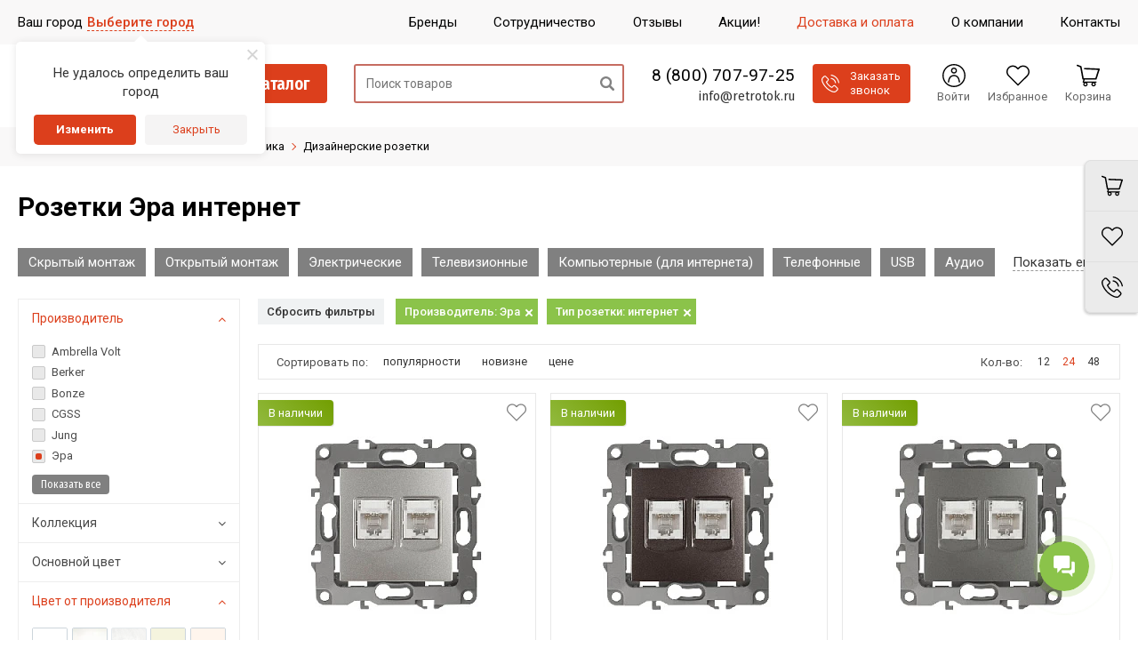

--- FILE ---
content_type: text/html; charset=utf-8
request_url: https://retrotok.ru/catalog/dizaynerskaya-elektrika/dizaynerskie-rozetki/brand_era/tip_rozetki_internet/
body_size: 110446
content:


<!DOCTYPE html>
<html lang=ru>
<head>
    <title>Купить розетки Эра интернет в интернет-магазине retrotok.ru</title>
    <link rel="apple-touch-icon" sizes="180x180" href="/upload/resize_cache/webp/bitrix/templates/unimagazin_s1/images/favicon/apple-touch-icon.webp">
    <link rel="icon" type="image/png" sizes="32x32" href="/upload/resize_cache/webp/bitrix/templates/unimagazin_s1/images/favicon/favicon-32x32.webp">
    <link rel="icon" type="image/png" sizes="16x16" href="/upload/resize_cache/webp/bitrix/templates/unimagazin_s1/images/favicon/favicon-16x16.webp">
    <link rel="manifest" href="/bitrix/templates/unimagazin_s1/images/favicon/webmanifest.json">
    <link rel="mask-icon" href="/bitrix/templates/unimagazin_s1/images/favicon/safari-pinned-tab.svg" color="#5bbad5">
    <link rel="shortcut icon" type="image/x-icon" href="/favicon.ico" />
    <meta name="msapplication-TileColor" content="#da532c">
    <meta name="theme-color" content="#ffffff">
    <meta name="viewport" content="user-scalable=no, initial-scale=1.0, maximum-scale=1.0, width=device-width"/>
    <meta name="yandex-verification" content="6747e074813ee266" />
    <meta name="google-site-verification" content="sb6-mUzVekTUfp7Pp6tFaQsRXQz09MKFryapFTIBBVQ" />
    <meta name="p:domain_verify" content="1261ea1a3d9b43448df043721871c927"/>
            <script data-skip-moving="true" src="https://retrotok.searcherry.ru/widget/script.js" async></script>
        <meta http-equiv="Content-Type" content="text/html; charset=utf-8" />
<meta name="robots" content="index, follow" />
<meta name="description" content="Розетки Эра интернет в каталоге интернет-магазина Ретроток. 🚚 Бесплатная доставка по Москве при заказе от 9990 рублей и по всей России при заказе от 19900 рублей" />
<link rel="canonical" href="https://retrotok.ru/catalog/dizaynerskaya-elektrika/dizaynerskie-rozetki/brand_era/tip_rozetki_internet/" />
<script data-skip-moving="true">(function(w, d, n) {var cl = "bx-core";var ht = d.documentElement;var htc = ht ? ht.className : undefined;if (htc === undefined || htc.indexOf(cl) !== -1){return;}var ua = n.userAgent;if (/(iPad;)|(iPhone;)/i.test(ua)){cl += " bx-ios";}else if (/Windows/i.test(ua)){cl += ' bx-win';}else if (/Macintosh/i.test(ua)){cl += " bx-mac";}else if (/Linux/i.test(ua) && !/Android/i.test(ua)){cl += " bx-linux";}else if (/Android/i.test(ua)){cl += " bx-android";}cl += (/(ipad|iphone|android|mobile|touch)/i.test(ua) ? " bx-touch" : " bx-no-touch");cl += w.devicePixelRatio && w.devicePixelRatio >= 2? " bx-retina": " bx-no-retina";if (/AppleWebKit/.test(ua)){cl += " bx-chrome";}else if (/Opera/.test(ua)){cl += " bx-opera";}else if (/Firefox/.test(ua)){cl += " bx-firefox";}ht.className = htc ? htc + " " + cl : cl;})(window, document, navigator);</script>


<link href="/bitrix/js/ui/design-tokens/dist/ui.design-tokens.min.css?171999270023463" type="text/css"  rel="stylesheet" />
<link href="/bitrix/js/ui/fonts/opensans/ui.font.opensans.min.css?16805681502320" type="text/css"  rel="stylesheet" />
<link href="/bitrix/js/main/popup/dist/main.popup.bundle.min.css?172831577326589" type="text/css"  rel="stylesheet" />
<link href="/bitrix/css/main/font-awesome.min.css?168056821823748" type="text/css"  rel="stylesheet" />
<link href="/bitrix/cache/css/s1/unimagazin_s1/page_144f844ca82604e43aa38925010b2618/page_144f844ca82604e43aa38925010b2618_v1.css?176883363239375" type="text/css"  rel="stylesheet" />
<link href="/bitrix/cache/css/s1/unimagazin_s1/template_b5711d4fd67de5b6d93e5b3cae0f20df/template_b5711d4fd67de5b6d93e5b3cae0f20df_v1.css?1768833631426377" type="text/css"  data-template-style="true" rel="stylesheet" />







<link href='https://fonts.googleapis.com/css?family=Noto+Sans:400,700,400italic,700italic&subset=latin,cyrillic' rel='stylesheet' type='text/css'>
<link href='https://fonts.googleapis.com/css?family=Ubuntu:400,500,700,400italic&subset=latin,cyrillic' rel='stylesheet' type='text/css'>
<link href='https://fonts.googleapis.com/css?family=PT+Sans:400,400italic,700,700italic&subset=latin,cyrillic' rel='stylesheet' type='text/css'>
<style type="text/css">body .uni-tabs .tabs .tab.current,
body .uni-tabs .tabs .tab.ui-state-hover,
body .uni-tabs .tabs .tab:hover,
body .uni-tabs .tabs .tab.ui-state-active,
body .top_custom_menu li.active a,
body .top_custom_menu li:hover a {
  border-color: #DC3F1C;
}
body .svg_fill_solid {
  fill: #DC3F1C;
}
body .hover_link:hover {
  color: #DC3F1C !important;
}
body a,
body .open_call,
body .bx_vertical_menu_advanced .bx_hma_one_lvl.current>a {
  color: #DC3F1C;
}
body .item .image-slider > .list .image.selected .wrapper > div > div,
body .item .image-slider > .list .image:hover .wrapper > div > div {
  border-color: #DC3F1C;
}
body .uni-slider-button-small:hover,
body .uni-slider-button:hover {
  background: #DC3F1C;
}
body .item .item_description > .properties .property:before,
body .item > .properties .property:before,
body .item .information .properties .property:before,
body .top .bg_top_menu .min_menu,
body .catalog_menu.solid {
  background: #DC3F1C;
}
body .solid_text {
  color: #DC3F1C !important;
}
body .solid_button,
body .solid_element,
body .catalog-button {
  background-color: #DC3F1C !important;
}
body .min-button.delete:hover div:before,
body .min-button div.remove:before {
  background-color: #DC3F1C !important;
}
table.top_menu .child.submenu,
body .menu-catalog-1,
body .child.cat_menu,
body .child.submenu {
  border-color: #DC3F1C !important;
}
body .solid_button:hover,
body .catalog-button:hover {
  background-color: #e43923 !important;
}
body .buy_added,
body .buy_added:hover {
  background-color: #ba411f !important;
}
body .services-sections-list.menu .element:hover {
  color: #DC3F1C;
}
body .services-sections-list.menu .element.selected {
  background: #DC3F1C;
  color: #ffffff;
}
body .differences_table .properties .property {
  color: #DC3F1C;
  border-color: #DC3F1C;
}
body .differences_table .properties .property:hover {
  background-color: #DC3F1C;
}
body .under_catalog_menu .menu_item_l1.more .child.cat_menu a:hover {
  color: #DC3F1C;
}
body .offers .offer .items .item.selected,
body .offers .offer .items .item:hover,
body .offers .offer .items .item:focus {
  color: #DC3F1C;
  border-color: #DC3F1C;
}
body .bx-filter .bx-filter-popup-result.right:before {
  border-right-color: #DC3F1C !important;
}
body .bx-filter .bx-filter-popup-result a,
.under_catalog_menu .menu_item_l1 .submenu a:hover {
  color: #DC3F1C !important;
}
.bx-filter .bx-filter-parameters-box.bx-active .bx-filter-parameters-box-title div.bx-filter-parameters-box-hint,
.bx-filter .bx-filter-parameters-box:hover .bx-filter-parameters-box-title div.bx-filter-parameters-box-hint,
.bx-filter .bx-filter-parameters-box:focus .bx-filter-parameters-box-title div.bx-filter-parameters-box-hint {
  color: #DC3F1C !important;
}
.bx-filter .bx-filter-param-label.bx-active .bx-filter-param-btn,
.bx-filter .bx-filter-param-btn:hover,
.bx-filter.bx-blue .bx-filter-param-btn:active,
.bx-filter .bx-filter-param-btn:focus {
  border-color: #DC3F1C;
}
body .bx_ordercart_itemtitle a {
  color: #DC3F1C !important;
}
body .uni-button-checkbox input:checked + .selector:before,
body .uni-button-radio input:checked + .selector:before {
  background: #DC3F1C !important;
}
.bx-wrapper .bx-pager.bx-default-pager .bx-pager-item a:hover,
.bx-wrapper .bx-pager.bx-default-pager .bx-pager-item a.active {
  background: #DC3F1C !important;
}
.min-button.like .add:hover {
  color: #DC3F1C !important;
}
.min-button.compare .add:hover {
  background-color: #DC3F1C !important;
}
.slider-main-1-item-part-text-button {
  background: #DC3F1C !important;
  transition: all 0.4s;
  color: #ffffff !important;
}
.slider-main-1-item-part-text-button:hover {
  background: #e43923 !important;
  color: #ffffff !important;
}
.personal_cabinet:hover {
  color: #DC3F1C !important;
}
.header_wrap_information table.top_menu td:hover span.arrow {
  color: #DC3F1C !important;
}
.header_wrap_information table.top_menu td.current  span.arrow {
  border-bottom: 2px solid #e43923 !important;
}
.review_text .read_more {
  color: #DC3F1C !important;
}
.reviews .see_all a:hover {
  color: #DC3F1C !important;
}
.tabs_block #tabs_block ul.nav li.ui-tabs-active a {
  border-bottom: 2px solid #DC3F1C;
}
.tabs_block #tabs_block ul.nav li a {
  color: #DC3F1C !important;
}
.basket-small-fly > .header .opener .text {
  background: #DC3F1C !important;
}
ul.breadcrumb-navigation li .bn_space {
  border-bottom: 6px solid #DC3F1C;
}
ul.breadcrumb-navigation li .dropdown {
  border-top: 1px solid #DC3F1C;
}
.paginator .static .buttons .button {
  border: 1px solid #DC3F1C;
  color: #DC3F1C;
}
.paginator .static .buttons .button:hover,
.paginator .static .buttons .button.ui-state-current {
  background: #DC3F1C;
  color: #ffffff;
}
.services-section.extend .element .content .name {
  color: #DC3F1C !important;
}
table.top_menu .child.submenu a:hover,
.under_catalog_menu .menu_item_l1 .submenu a:hover {
  background: #DC3F1C !important;
  color: #ffffff !important;
}
.service.landing .service-header .service-header-menu .service-header-menu-item.ui-state-active {
  border-color: #DC3F1C !important;
  color: #DC3F1C !important;
}
.contact .section .description:before {
  background-color: #DC3F1C !important;
}
.login_page .rememberme input[type=checkbox]:checked + label:after {
  background-color: #DC3F1C;
}
.characteristics.landing-1 .characteristics-buttons-more:hover .characteristics-buttons-more-text {
  background: #DC3F1C;
  color: #ffffff;
  border-color: #ffffff;
}
</style>
<link rel="stylesheet" href="https://fonts.googleapis.com/css?family=Open+Sans:400,700&subset=latin,cyrillic">
<!-- dev2fun module opengraph -->
<meta property="og:title" content="Купить розетки Эра интернет в интернет-магазине retrotok.ru"/>
<meta property="og:description" content="Розетки Эра интернет в каталоге интернет-магазина Ретроток. 🚚 Бесплатная доставка по Москве при заказе от 9990 рублей и по всей России при заказе от 19900 рубле..."/>
<meta property="og:url" content="https://retrotok.ru/catalog/dizaynerskaya-elektrika/dizaynerskie-rozetki/brand_era/tip_rozetki_internet/"/>
<meta property="og:type" content="website"/>
<meta property="og:site_name" content="Ретроток"/>
<meta property="og:image" content="https://retrotok.ru/upload/dev2fun_opengraph/826/xmma6js8lwvlrfgjzmit1p9fo4emdaac.png"/>
<meta property="og:image:type" content="image/png"/>
<meta property="og:image:width" content="192"/>
<meta property="og:image:height" content="192"/>
<!-- /dev2fun module opengraph -->



                                                    
        <link rel="preconnect" href="https://fonts.googleapis.com">
    <link rel="preconnect" href="https://fonts.gstatic.com" crossorigin>
    <link href="https://fonts.googleapis.com/css2?family=Fira+Sans+Condensed:wght@400;500;600;700&family=Roboto:ital,wght@0,300;0,400;0,500;0,700;1,400&display=swap" rel="stylesheet">
    <!--'start_frame_cache_aLojma'--><!--'end_frame_cache_aLojma'-->        <script data-skip-moving="true">
        dataLayer = [];
    </script>
    <!-- Google Tag Manager -->
    <script data-skip-moving="true">(function(w,d,s,l,i){w[l]=w[l]||[];w[l].push({'gtm.start':
            new Date().getTime(),event:'gtm.js'});var f=d.getElementsByTagName(s)[0],
            j=d.createElement(s),dl=l!='dataLayer'?'&l='+l:'';j.async=true;j.src=
            'https://www.googletagmanager.com/gtm.js?id='+i+dl;f.parentNode.insertBefore(j,f);
        })(window,document,'script','dataLayer','GTM-KPJKWQC');</script>
    <!-- End Google Tag Manager -->

<!--    -->

    <!-- LiveChat stat -->
<!--    -->
    <!-- End LiveChat stat -->

    

    <!-- Yandex.Metrika counter -->
    
    <noscript><div><img src="https://mc.yandex.ru/watch/45272148" style="position:absolute; left:-9999px;" alt="" /></div></noscript>
    <!-- /Yandex.Metrika counter -->
    	
</head>
<body class="adaptiv page-catalog page-catalog__section _level2 ">

    <div class="body-scripts">
		<div id="subscribe-form" hidden></div>
                <!-- Google Tag Manager (noscript) -->
        <noscript><iframe src="https://www.googletagmanager.com/ns.html?id=GTM-KPJKWQC"
                          height="0" width="0" style="display:none;visibility:hidden"></iframe></noscript>
        <!-- End Google Tag Manager (noscript) -->

        
            </div>

	<div id="panel"></div>

    <!-- rt START -->
	<div class="rt">

        <!-- rt-header START -->
        <header class="rt-header">
            <div class="rt-header__top">
                <div class="rt-wrap">
                    <div class="rt-header-top">
                        <div class="rt-header-top__menu">
							<!--<span class="rt-footer-contacts__link rt-footer-recall" onclick="openCallForm('/')" style='margin-right: 10px;'>Заказать звонок</span>-->
                            <ul class="rt-top-menu">
            <li class="rt-top-menu__item rt-top-menu__item--catalog _active">
            <a href="/catalog/" class="rt-top-menu__link js-rt-mob-menu-btn">
                <span class="rt-top-menu__link-icon">
                     <svg version="1.1" xmlns="http://www.w3.org/2000/svg" xmlns:xlink="http://www.w3.org/1999/xlink" x="0px" y="0px" viewBox="0 0 512 512" xml:space="preserve">
    <g>
        <path d="M464 480H48c-26.51 0-48-21.49-48-48V80c0-26.51 21.49-48 48-48h416c26.51 0 48 21.49 48 48v352c0 26.51-21.49 48-48 48zM128 120c-22.091 0-40 17.909-40 40s17.909 40 40 40 40-17.909 40-40-17.909-40-40-40zm0 96c-22.091 0-40 17.909-40 40s17.909 40 40 40 40-17.909 40-40-17.909-40-40-40zm0 96c-22.091 0-40 17.909-40 40s17.909 40 40 40 40-17.909 40-40-17.909-40-40-40zm288-136v-32c0-6.627-5.373-12-12-12H204c-6.627 0-12 5.373-12 12v32c0 6.627 5.373 12 12 12h200c6.627 0 12-5.373 12-12zm0 96v-32c0-6.627-5.373-12-12-12H204c-6.627 0-12 5.373-12 12v32c0 6.627 5.373 12 12 12h200c6.627 0 12-5.373 12-12zm0 96v-32c0-6.627-5.373-12-12-12H204c-6.627 0-12 5.373-12 12v32c0 6.627 5.373 12 12 12h200c6.627 0 12-5.373 12-12z"/>
	</g>
</svg>                </span>
                <span class="rt-top-menu__link-text">
                    Каталог товаров                </span>
            </a>
        </li>
            <li class="rt-top-menu__item rt-top-menu__item--brand ">
            <a href="/brand/" class="rt-top-menu__link ">
                <span class="rt-top-menu__link-icon">
                     <svg version="1.1" xmlns="http://www.w3.org/2000/svg" xmlns:xlink="http://www.w3.org/1999/xlink" x="0px" y="0px" viewBox="0 0 64 64" xml:space="preserve">
    <g>
        <path d="M36.929 34.225c-.688-.315-1.654-.479-2.899-.492h-7.143v7.736h7.045c1.258 0 2.238-.171 2.938-.512c1.271-.631 1.907-1.838 1.907-3.623c0-1.509-.616-2.545-1.848-3.109"/>
        <path d="M37.008 28.211c.785-.479 1.179-1.329 1.179-2.55c0-1.352-.52-2.244-1.558-2.677c-.896-.303-2.04-.453-3.43-.453h-6.313v6.397h7.053c1.26.001 2.284-.239 3.069-.717"/>
        <path d="M32 2C15.432 2 2 15.432 2 32s13.432 30 30 30s30-13.432 30-30S48.568 2 32 2m11.607 40.374a7.996 7.996 0 0 1-2.055 2.283c-.927.709-2.02 1.194-3.279 1.457c-1.259.263-2.625.394-4.1.394H21.1V17.492h14.023c3.537.052 6.044 1.082 7.52 3.09c.888 1.234 1.332 2.71 1.332 4.43c0 1.771-.449 3.195-1.344 4.271c-.502.604-1.238 1.154-2.214 1.653c1.481.538 2.599 1.392 3.353 2.56c.753 1.168 1.13 2.585 1.13 4.252c-.001 1.719-.431 3.261-1.293 4.626"/>
    </g>
</svg>                </span>
                <span class="rt-top-menu__link-text">
                    Бренды                </span>
            </a>
        </li>
            <li class="rt-top-menu__item rt-top-menu__item--cooperation ">
            <a href="/company/cooperation/" class="rt-top-menu__link ">
                <span class="rt-top-menu__link-icon">
                     <svg version="1.1" xmlns="http://www.w3.org/2000/svg" xmlns:xlink="http://www.w3.org/1999/xlink" x="0px" y="0px" viewBox="0 0 512 512" xml:space="preserve">
    <g>
        <path d="M208.057,362.515c-15.603-10.082-36.424-5.606-46.506,9.996c10.082-15.603,5.606-36.424-9.996-46.506
			c-15.603-10.082-36.424-5.606-46.506,9.996c10.082-15.603,5.606-36.424-9.996-46.506c-15.603-10.082-36.424-5.606-46.506,9.996
			l-34.484,53.367c-10.082,15.603-5.606,36.424,9.996,46.506c15.603,10.082,36.424,5.606,46.506-9.996
			c-10.082,15.603-5.606,36.424,9.996,46.506c15.603,10.082,36.424,5.606,46.506-9.996c-10.082,15.603-5.606,36.424,9.996,46.506
			s36.424,5.606,46.506-9.996l34.484-53.367C228.135,393.418,223.659,372.596,208.057,362.515z"/>
        <path d="M436.601,270.49l-0.902-0.587L264.31,158.311l-27.309,41.448c-12.201,18.777-32.847,29.983-55.264,29.983
			c-12.686,0-25.037-3.647-35.716-10.548c-30.505-19.712-39.287-60.566-19.603-91.029l16.405-25.475L85.266,88.843L0,264.877
			l20.909,17.996l0.565-0.875c12.19-18.865,32.885-30.127,55.358-30.125c12.686,0.001,25.036,3.649,35.713,10.548
			c10.11,6.532,18.066,15.492,23.267,26.008c11.812,0.444,23.255,4.053,33.235,10.502c10.11,6.532,18.066,15.492,23.267,26.007
			c11.812,0.444,23.254,4.051,33.235,10.503c30.505,19.711,39.287,60.566,19.575,91.071l-18.284,28.296l28.307,18.767
			c15.603,10.082,36.424,5.606,46.506-9.996c10.082-15.603,5.606-36.424-9.996-46.506l11.442,7.394
			c15.603,10.082,36.424,5.606,46.506-9.996c10.082-15.603,5.606-36.423-9.995-46.505l11.441,7.393
			c15.603,10.082,36.424,5.606,46.506-9.996c10.081-15.602,5.608-36.42-9.992-46.503l11.438,7.391
			c15.603,10.082,36.424,5.606,46.506-9.996C455.354,301.022,451.316,280.821,436.601,270.49z"/>
        <path d="M467.068,33.035l-246.101,7.839l-67.449,104.74c-10.082,15.603-5.606,36.424,9.996,46.506
			c15.603,10.082,36.424,5.606,46.506-9.996l45.013-68.316l9.854,6.416l177.625,115.652L512,184.419L467.068,33.035z"/>
    </g>
</svg>                </span>
                <span class="rt-top-menu__link-text">
                    Сотрудничество                </span>
            </a>
        </li>
            <li class="rt-top-menu__item rt-top-menu__item--review ">
            <a href="/company/reviews/" class="rt-top-menu__link ">
                <span class="rt-top-menu__link-icon">
                     <svg version="1.1" xmlns="http://www.w3.org/2000/svg" xmlns:xlink="http://www.w3.org/1999/xlink" x="0px" y="0px" viewBox="0 0 442.761 442.762" xml:space="preserve">
    <g>
        <path d="M237.081,31.617c-113.594,0-205.679,84.96-205.679,189.764c0,28.473,6.809,55.473,18.986,79.711L1.735,389.064
            c-2.704,4.887-2.215,10.916,1.239,15.307c2.672,3.396,6.722,5.299,10.911,5.299c1.223,0,2.457-0.162,3.674-0.496l106.505-29.234
            c32.434,19.719,71.269,31.205,113.016,31.205c113.595,0,205.681-84.959,205.681-189.764
            C442.761,116.577,350.674,31.617,237.081,31.617z M209.378,266.368c-10.755,13.695-26.845,20.935-46.529,20.935
            c-7.818,0-14.155-6.336-14.155-14.154c0-7.816,6.337-14.155,14.155-14.155c11.138,0,18.846-3.212,24.261-10.106
            c5.248-6.688,7.92-16.295,9.033-26.547h-35.311c-5.862,0-10.616-4.753-10.616-10.617v-45.647c0-5.864,4.754-10.617,10.616-10.617
            h45.648c6.529,0,12.473,5.72,13.752,10.963c0.16,0.658,3.947,16.335,4.767,35.868C226.17,230.114,220.914,251.674,209.378,266.368z
             M307.284,266.368c-10.752,13.695-26.843,20.935-46.529,20.935c-7.817,0-14.153-6.336-14.153-14.154
            c0-7.816,6.336-14.155,14.153-14.155c11.14,0,18.849-3.212,24.262-10.106c5.25-6.688,7.92-16.295,9.032-26.547H258.74
            c-5.864,0-10.615-4.753-10.615-10.617v-45.647c0-5.864,4.751-10.617,10.615-10.617h45.648c6.527,0,12.471,5.72,13.751,10.963
            c0.161,0.658,3.945,16.335,4.769,35.868C324.077,230.114,318.822,251.674,307.284,266.368z" />
    </g>
</svg>                </span>
                <span class="rt-top-menu__link-text">
                    Отзывы                </span>
            </a>
        </li>
            <li class="rt-top-menu__item rt-top-menu__item--sale ">
            <a href="/sale/" class="rt-top-menu__link ">
                <span class="rt-top-menu__link-icon">
                     <svg version="1.1" xmlns="http://www.w3.org/2000/svg" xmlns:xlink="http://www.w3.org/1999/xlink" x="0px" y="0px" viewBox="0 0 230.955 230.955" xml:space="preserve">
    <g>
        <path d="M148.561,131.668c-2.272,0-4.409,0.885-6.016,2.492c-1.607,1.607-2.493,3.743-2.492,6.016
            c-0.001,2.271,0.885,4.408,2.491,6.015c1.607,1.607,3.744,2.493,6.017,2.493c2.271,0,4.408-0.886,6.015-2.492
            c1.607-1.607,2.493-3.744,2.493-6.016c0-2.272-0.886-4.409-2.492-6.016C152.97,132.552,150.834,131.668,148.561,131.668z"/>
        <path d="M88.412,96.796c3.317-3.316,3.317-8.714,0-12.032c-1.606-1.606-3.742-2.491-6.015-2.491c-2.274,0-4.409,0.885-6.016,2.492
        c-1.607,1.606-2.492,3.743-2.492,6.016c-0.001,2.273,0.885,4.409,2.491,6.016c1.607,1.607,3.743,2.492,6.017,2.492
        C84.67,99.289,86.806,98.404,88.412,96.796z"/>
        <path d="M228.685,96.788l-17.194-24.48l-6.233-29.842c-0.924-4.422-4.161-8.001-8.468-9.362l-28.914-9.144L145.393,3.603
        c-3.341-3.027-8.059-4.018-12.332-2.597l-28.785,9.568L74.118,7.342c-4.485-0.484-8.87,1.487-11.492,5.147L44.958,37.144
        l-26.302,15.11c-3.909,2.246-6.307,6.423-6.274,10.931l0.225,30.503L0.964,121.59c-1.657,3.972-1.154,8.517,1.33,12.03
        l17.229,24.365l6.229,29.821c0.924,4.422,4.161,8.001,8.468,9.362l28.779,9.101l22.088,20.896c2.359,2.232,5.447,3.42,8.593,3.42
        c1.385,0,2.782-0.23,4.132-0.703l29.028-10.173l30.052,3.22c4.49,0.483,8.87-1.487,11.493-5.148l17.666-24.655l26.302-15.107
        c3.91-2.245,6.308-6.422,6.274-10.931l-0.225-30.506l11.59-27.8C231.643,104.825,231.148,100.297,228.685,96.788z M58.89,90.781
        c0-6.279,2.445-12.183,6.885-16.623c4.44-4.44,10.344-6.885,16.623-6.885c6.278,0,12.182,2.445,16.622,6.885
        c9.165,9.167,9.165,24.081,0,33.246c-4.44,4.439-10.344,6.885-16.622,6.885c-6.279,0-12.183-2.445-16.623-6.885
        C61.335,102.964,58.89,97.061,58.89,90.781z M87.938,153.74c-1.465,1.464-3.385,2.196-5.304,2.196
        c-1.919,0-3.839-0.732-5.304-2.196c-2.929-2.93-2.929-7.678,0-10.607l65.917-65.917c2.93-2.928,7.678-2.928,10.607,0
        c2.929,2.93,2.929,7.678,0,10.607L87.938,153.74z M165.183,156.797c-4.438,4.439-10.342,6.886-16.621,6.886
        c-6.28,0-12.184-2.446-16.623-6.887c-4.439-4.439-6.885-10.342-6.885-16.621c0-6.28,2.445-12.184,6.886-16.623
        c4.439-4.439,10.343-6.885,16.622-6.885c6.28,0,12.183,2.445,16.622,6.886c4.439,4.438,6.886,10.342,6.886,16.622
        C172.069,146.455,169.623,152.358,165.183,156.797z"/>
    </g>
</svg>                </span>
                <span class="rt-top-menu__link-text">
                    Акции!                </span>
            </a>
        </li>
            <li class="rt-top-menu__item rt-top-menu__item--delivery ">
            <a href="/how_buy/" class="rt-top-menu__link ">
                <span class="rt-top-menu__link-icon">
                     <svg version="1.1" xmlns="http://www.w3.org/2000/svg" xmlns:xlink="http://www.w3.org/1999/xlink" x="0px" y="0px" viewBox="0 0  488 488" xml:space="preserve">
    <g>
        <path d="M469.8,298.8v-52.4c0-19.9-16-35.9-35.9-35.9l-24.8-3.9l-42.5-64c-0.6-0.5-1.1-1.7-1.7-2.2c-6.6-8.8-17.1-14.9-29.3-14.9
            H255v-22.3c0-11.3-8.4-20.5-18.8-20.5H18.8C8.4,82.7,0,91.9,0,103.2v140.1v76v4.9v21c0,11.6,9.4,20.4,20.4,20.4h29.3
            c6.6,23.2,27.6,39.7,53,39.7s46.4-17.1,53-39.7h66.8h113.7c6.6,23.2,27.6,39.7,53,39.7s46.4-17.1,53-39.7h25.4
            c11.6,0,20.4-9.4,20.4-20.4v-25.9C488,308.7,479.7,299.9,469.8,298.8z M102.7,377.7c-15.5,0-27.6-12.7-27.6-27.6
            c0-14.9,12.7-27.6,27.6-27.6c15.5,0,27.6,12.7,27.6,27.6C130.3,365,118.2,377.7,102.7,377.7z M292.8,208.7c-1.4,0-2.6-1.1-2.6-2.6
            v-50.7c0-1.4,1.1-2.6,2.6-2.6h43.8c0.9,0,1.7,0.4,2.1,1.1l34.1,50.7c1.1,1.7-0.1,4-2.1,4h-77.9V208.7z M389.2,377.7
            c-15.5,0-27.6-12.7-27.6-27.6c0-14.9,12.7-27.6,27.6-27.6c15.5,0,27.6,12.7,27.6,27.6C416.8,365,404.1,377.7,389.2,377.7z"/>
    </g>
</svg>                </span>
                <span class="rt-top-menu__link-text">
                    Доставка и оплата                </span>
            </a>
        </li>
            <li class="rt-top-menu__item rt-top-menu__item--company ">
            <a href="/company/" class="rt-top-menu__link ">
                <span class="rt-top-menu__link-icon">
                                     </span>
                <span class="rt-top-menu__link-text">
                    О компании                </span>
            </a>
        </li>
            <li class="rt-top-menu__item rt-top-menu__item--contacts ">
            <a href="/contacts/" class="rt-top-menu__link ">
                <span class="rt-top-menu__link-icon">
                     <svg version="1.1" xmlns="http://www.w3.org/2000/svg" xmlns:xlink="http://www.w3.org/1999/xlink" x="0px" y="0px" viewBox="0 0 484.6 484.6" xml:space="preserve">
    <g>
		<path d="M407.1,442c0,7.8-6.4,14.2-14.2,14.2H64.3c-7.8,0-14.2-6.4-14.2-14.2v-5.8H356c15.6,0,28.3-12.7,28.3-28.3V28.3
			C384.3,12.6,371.6,0,356,0H50.1C34.5,0,21.8,12.7,21.8,28.3v379.6c0,0.1,0,0.1,0,0.2v34c0,23.4,19.1,42.5,42.5,42.5h328.6
			c23.4,0,42.5-19.1,42.5-42.5v-58.9h-28.3L407.1,442L407.1,442z M102.1,149.4c0.6-7.7,3.5-14.3,9.2-19.7
			c6.1-5.8,11.9-11.9,17.9-17.9c7.9-7.7,17.7-7.7,25.6,0c4.9,4.8,9.7,9.6,14.5,14.5c4.7,4.7,9.4,9.4,14.1,14.1
			c8.2,8.3,8.2,18,0,26.2c-5.9,5.9-11.7,11.9-17.7,17.6c-1.6,1.5-1.7,2.8-0.9,4.7c3.9,9.5,9.6,17.8,16,25.7
			c12.9,15.8,27.4,29.9,44.8,40.8c3.7,2.3,7.8,4,11.7,6.1c2,1.1,3.4,0.7,5-0.9c5.9-6.1,11.9-12,17.9-17.9c7.8-7.8,17.7-7.8,25.6,0
			c9.6,9.5,19.2,19.1,28.8,28.8c8,8.1,7.9,17.9-0.1,26.1c-5.4,5.5-11.2,10.7-16.3,16.5c-7.5,8.4-16.9,11.1-27.6,10.5
			c-15.6-0.9-30-6-43.9-12.8c-30.9-15-57.2-35.8-79.3-62c-16.3-19.4-29.8-40.6-38.7-64.4C104.2,173.7,101.2,161.9,102.1,149.4z"/>
        <path d="M445.8,160.1H408v83.1h37.8c9.4,0,17-7.6,17-17v-49.1C462.8,167.7,455.2,160.1,445.8,160.1z"/>
        <path d="M445.8,270.6H408v83.1h37.8c9.4,0,17-7.6,17-17v-49.1C462.8,278.2,455.2,270.6,445.8,270.6z"/>
        <path d="M445.8,49.6H408v83.1h37.8c9.4,0,17-7.6,17-17V66.6C462.8,57.2,455.2,49.6,445.8,49.6z"/>
	</g>
</svg>                </span>
                <span class="rt-top-menu__link-text">
                    Контакты                </span>
            </a>
        </li>
    </ul>

                        </div>
                        <div class="rt-header-top__mob">
                            <div class="rt-header-mob-contact">
                                <div class="rt-header-mob-contact__item">
                                    <a href="tel:+78007079725" class="rt-header-mob-phone js-tel" data-tel-place="Моб меню">8 (800) 707-97-25</a>
                                </div>
                                <div class="rt-header-mob-contact__item">
                                    <a href="mailto:info@retrotok.ru" class="email rt-header-mob-email">info@retrotok.ru</a>
                                </div>
                                <div class="rt-header-main__contact-text">
                                   <span class="rt-recall js-rt-recall" onclick="openCallForm('/')">
                                        <svg version="1.1" xmlns="http://www.w3.org/2000/svg" xmlns:xlink="http://www.w3.org/1999/xlink" x="0px" y="0px" viewBox="0 0 473.806 473.806"  xml:space="preserve" width="12">
	<g>
		<path d="M374.456,293.506c-9.7-10.1-21.4-15.5-33.8-15.5c-12.3,0-24.1,5.3-34.2,15.4l-31.6,31.5c-2.6-1.4-5.2-2.7-7.7-4
			c-3.6-1.8-7-3.5-9.9-5.3c-29.6-18.8-56.5-43.3-82.3-75c-12.5-15.8-20.9-29.1-27-42.6c8.2-7.5,15.8-15.3,23.2-22.8
			c2.8-2.8,5.6-5.7,8.4-8.5c21-21,21-48.2,0-69.2l-27.3-27.3c-3.1-3.1-6.3-6.3-9.3-9.5c-6-6.2-12.3-12.6-18.8-18.6
			c-9.7-9.6-21.3-14.7-33.5-14.7s-24,5.1-34,14.7c-0.1,0.1-0.1,0.1-0.2,0.2l-34,34.3c-12.8,12.8-20.1,28.4-21.7,46.5
			c-2.4,29.2,6.2,56.4,12.8,74.2c16.2,43.7,40.4,84.2,76.5,127.6c43.8,52.3,96.5,93.6,156.7,122.7c23,10.9,53.7,23.8,88,26
			c2.1,0.1,4.3,0.2,6.3,0.2c23.1,0,42.5-8.3,57.7-24.8c0.1-0.2,0.3-0.3,0.4-0.5c5.2-6.3,11.2-12,17.5-18.1c4.3-4.1,8.7-8.4,13-12.9
			c9.9-10.3,15.1-22.3,15.1-34.6c0-12.4-5.3-24.3-15.4-34.3L374.456,293.506z M410.256,398.806
			C410.156,398.806,410.156,398.906,410.256,398.806c-3.9,4.2-7.9,8-12.2,12.2c-6.5,6.2-13.1,12.7-19.3,20
			c-10.1,10.8-22,15.9-37.6,15.9c-1.5,0-3.1,0-4.6-0.1c-29.7-1.9-57.3-13.5-78-23.4c-56.6-27.4-106.3-66.3-147.6-115.6
			c-34.1-41.1-56.9-79.1-72-119.9c-9.3-24.9-12.7-44.3-11.2-62.6c1-11.7,5.5-21.4,13.8-29.7l34.1-34.1c4.9-4.6,10.1-7.1,15.2-7.1
			c6.3,0,11.4,3.8,14.6,7c0.1,0.1,0.2,0.2,0.3,0.3c6.1,5.7,11.9,11.6,18,17.9c3.1,3.2,6.3,6.4,9.5,9.7l27.3,27.3
			c10.6,10.6,10.6,20.4,0,31c-2.9,2.9-5.7,5.8-8.6,8.6c-8.4,8.6-16.4,16.6-25.1,24.4c-0.2,0.2-0.4,0.3-0.5,0.5
			c-8.6,8.6-7,17-5.2,22.7c0.1,0.3,0.2,0.6,0.3,0.9c7.1,17.2,17.1,33.4,32.3,52.7l0.1,0.1c27.6,34,56.7,60.5,88.8,80.8
			c4.1,2.6,8.3,4.7,12.3,6.7c3.6,1.8,7,3.5,9.9,5.3c0.4,0.2,0.8,0.5,1.2,0.7c3.4,1.7,6.6,2.5,9.9,2.5c8.3,0,13.5-5.2,15.2-6.9
			l34.2-34.2c3.4-3.4,8.8-7.5,15.1-7.5c6.2,0,11.3,3.9,14.4,7.3c0.1,0.1,0.1,0.1,0.2,0.2l55.1,55.1
			C420.456,377.706,420.456,388.206,410.256,398.806z"/>
		<path d="M256.056,112.706c26.2,4.4,50,16.8,69,35.8s31.3,42.8,35.8,69c1.1,6.6,6.8,11.2,13.3,11.2c0.8,0,1.5-0.1,2.3-0.2
			c7.4-1.2,12.3-8.2,11.1-15.6c-5.4-31.7-20.4-60.6-43.3-83.5s-51.8-37.9-83.5-43.3c-7.4-1.2-14.3,3.7-15.6,11
			S248.656,111.506,256.056,112.706z"/>
		<path d="M473.256,209.006c-8.9-52.2-33.5-99.7-71.3-137.5s-85.3-62.4-137.5-71.3c-7.3-1.3-14.2,3.7-15.5,11
			c-1.2,7.4,3.7,14.3,11.1,15.6c46.6,7.9,89.1,30,122.9,63.7c33.8,33.8,55.8,76.3,63.7,122.9c1.1,6.6,6.8,11.2,13.3,11.2
			c0.8,0,1.5-0.1,2.3-0.2C469.556,223.306,474.556,216.306,473.256,209.006z"/>
	</g>
</svg>
                                        Заказать звонок                                    </span>
                                </div>
                            </div>
                        </div>
                        <div class="rt-header-top__region">
                            <div class="rt-user-region">
                                <!--'start_frame_cache_m17iPT'-->    <span class="tfl__link-container">
        <span class="tfl__link-label">Ваш город</span><span>
            <a href="#"
               data-location-id=""
               data-location-code=""
               class=" tfl__link"
            >Выберите город</a>
        </span>
    </span>
<!--'end_frame_cache_m17iPT'--><!--'start_frame_cache_sicJiU'--><style>
    .tfl-popup {
        border-radius: 0px;
        width: 700px;
        max-height: 512px;
        padding-top: 30px;
        padding-bottom: 30px;
        padding-left: 30px;
        padding-right: 30px;
    }

    .tfl-define-popup {
        border-radius: 5px;
    }

    .tfl-define-popup__main {
        color: #ffffff;
        background-color: #d83e1b;
    }

    .tfl-define-popup__main:hover {
        color: #ffffff;
        background-color: #d83e1b;
    }

    .tfl-define-popup__second {
        color: #d83e1b;
        background-color: #f5f5f5;
    }

    .tfl-define-popup__second:hover {
        color: #d83e1b;
        background-color: #f5f5f5;
    }

    .tfl-popup__title {
        font-size: 25px;
        }

    .tfl-popup .tfl-popup__search {
        margin-top: 26px;
        margin-bottom: 15px;
    }

    .tfl-popup .tfl-popup__search-input {
        font-size: 15px;
        }

    .tfl-popup > .tfl-popup__close {
        width: 40px;
        height: 40px;
        top: 20px;
        right: 20px;
        z-index: 9;
    }

    .tfl-popup > .tfl-popup__close:before, .tfl-popup > .tfl-popup__close:after {
        width: 2px;
        height: 20px;
    }

    .tfl-popup__location-link {
        font-size: 14px;
        }

    .tfl-popup__nofound-mess-show {
        }

    .tfl-define-popup {
        padding-top: 30px;
        padding-bottom: 10px;
        padding-left: 20px;
        padding-right: 20px;
        }

    .tfl-define-popup__text {
        padding-bottom: 10px;
        font-size: 14px;
    }

    .tfl-define-popup__buttons {
        font-size: 12px;
        grid-template-columns: repeat(2, calc(50% - 5px));
        grid-gap: 10px;
    }

    .tfl-define-popup__desktop {
        width: 240px;
    }

    .tfl-popup .tfl-popup__search-input {
        background-image:
                linear-gradient(to top, #1f2949 2px, rgba(255, 86, 5, 0) 2px),
                linear-gradient(to top, rgb(189, 189, 189) 1px, rgba(189, 189, 189, 0) 1px);
    }

    @media screen and (max-width: 767px) {
        .tfl-popup {
            width: 100%;
            height: 100%;
            top: 50%;
            border-radius: 0;
            z-index: 9999999;
            /* grid-template-rows: auto auto minmax(50%, max-content);*/
            grid-template-rows: auto auto minmax(50%, 1fr);
            grid-template-columns: 100%;
            padding-top: 30px;
            padding-bottom: 30px;
            padding-left: 30px;
            padding-right: 30px;
            max-height: 100%;
        }

        .tfl-popup.tfl-popup_loaded {
            top: 50%;
        }

        .tfl-popup.tfl-popup_loading {
            height: 100%;
        }

        .tfl-popup__container {
            height: 100%;
        }

        .tfl-popup .tfl-popup__search {
            margin-top: 26px;
            margin-bottom: 15px;
        }

        .tfl-popup > .tfl-popup__close {
            width: 40px;
            height: 40px;
            top: 20px;
            right: 20px;
        }

        .tfl-popup > .tfl-popup__close:before, .tfl-popup > .tfl-popup__close:after {
            width: 2px;
            height: 20px;
        }

        .tfl-popup__with-locations.tfl-popup__with-defaults.tfl-popup__with-locations .tfl-popup__container,
        .tfl-popup__with-locations.tfl-popup__with-defaults .tfl-popup__container {
            grid-template-columns: 1fr;
            grid-template-rows: auto 1fr;
        }

        .tfl-popup__scroll-container + .tfl-popup__scroll-container {
            padding-left: 0;
        }

        .tfl-popup__with-defaults .tfl-popup__defaults {
            margin-bottom: 1rem;
            height: auto;
        }

        .tfl-popup .tfl-popup__search-input {
            max-width: none;
            width: 100%;
        }

        .tfl-popup__list {
            width: 100%;
        }

        .tfl-popup__title {
            font-size: 22px;
        }

        .tfl-popup .tfl-popup__search-input {
            font-size: 14px;
        }

        .tfl-popup__location-link {
            font-size: 13px;
        }

        .tfl-body-freeze {
            margin-right: 0;
        }

        .tfl-define-popup {
            padding-top: 30px;
            padding-bottom: 10px;
            padding-left: 20px;
            padding-right: 20px;
        }

        .tfl-define-popup__text {
            font-size: 14px;
            padding-bottom: 10px;
        }

        .tfl-define-popup__buttons {
            font-size: 12px;
            grid-template-columns: repeat(2, calc(50% - 5px));
            grid-gap: 10px;
        }

        .tfl-popup .tfl-popup__search-input {
            background-image:
                    linear-gradient(to top, #1f2949 2px, rgba(255, 86, 5, 0) 2px),
                    linear-gradient(to top, rgb(189, 189, 189) 1px, rgba(189, 189, 189, 0) 1px);
        }
    }
</style>    <div class="tfl-popup-overlay" style="display:none;">
        <div class="tfl-popup favorites-under-search">
            <div class="tfl-popup__close tfl-popup__close_list"></div>
            <div class="tfl-popup__title-container">
                                    <div class="tfl-popup__title">Укажите свой город</span></div>
                            </div>

            <div class="tfl-popup__search-wrapper">
                                <div class="tfl-popup__search">
                    <input
                            type="text"
                            autocomplete="off"
                            name="search"
                            placeholder="Начните вводить название города"
                            class="tfl-popup__search-input">
                    <a href="#" class="tfl-popup__clear-field">
                        <span class="tfl-popup__close"></span>
                    </a>
                    <div class="tfl-popup__search-icon">
                        <svg width="17" height="17" viewBox="0 0 17 17" aria-hidden="true">
                            <path class="cls-1"
                                  d="M16.709,16.719a1,1,0,0,1-1.412,0l-3.256-3.287A7.475,7.475,0,1,1,15,7.5a7.433,7.433,0,0,1-1.549,4.518l3.258,3.289A1,1,0,0,1,16.709,16.719ZM7.5,2A5.5,5.5,0,1,0,13,7.5,5.5,5.5,0,0,0,7.5,2Z"></path>
                        </svg>
                    </div>
                </div>

                        <div class="tfl-popup__scroll-container tfl-popup__defaults">
            <ul class="tfl-popup__list"></ul>
        </div>            </div>

            <div class="tfl-popup__container">
                
                <div class="tfl-popup__scroll-container tfl-popup__locations">
                    <ul class="tfl-popup__list"></ul>
                    <div class="tfl-popup__nofound-mess">Населенного пункта по вашим критериям не найдено :(</div>
                </div>

                            </div>
        </div>
        <div class="tfl-popup-overlay__loader">
            <div class="tfl-popup-overlay__circle"></div>
            <div class="tfl-popup-overlay__circle"></div>
            <div class="tfl-popup-overlay__circle"></div>
        </div>
    </div>
    <div class="tfl-define-popup" style="display:none;">
        <div class="tfl-define-popup__text">Не удалось определить ваш город</div>
        <div class="tfl-popup__close"></div>
        <div class="tfl-define-popup__buttons"
             style="border-radius: 0 0 5px 5px">
                            <a href="#"
                   class="tfl-define-popup__button tfl-define-popup__main tfl-define-popup__list">Изменить</a>
                <a href="#"
                   class="tfl-define-popup__button tfl-define-popup__second tfl-define-popup__yes">Закрыть</a>
                    </div>
    </div>
    <!--'end_frame_cache_sicJiU'-->                            </div>
                        </div>
                    </div>
                </div>
            </div>
            <div class="rt-header__main">
                <div class="rt-wrap">
                    <div class="rt-header-main">
                        <div class="rt-header-main__item">
                            <div class="rt-logo">
    <a href="/" title="retrotok.ru - ретро проводка для Вашего дома" class="rt-logo">    <img src="/upload/resize_cache/webp/bitrix/templates/unimagazin_s1/images/retrotok-logo-new.webp" alt="Ретроток"/>

    <svg version="1.1" baseProfile="basic"
         xmlns="http://www.w3.org/2000/svg" xmlns:xlink="http://www.w3.org/1999/xlink" x="0px" y="0px"
         viewBox="0 0 204 53"
         xml:space="preserve">
		<g>
            <g>
                <circle fill="#dc3f1c" cx="23.5" cy="26.5" r="23.5"/>
            </g>
            <g>
                <path fill="#ffffff" d="M23.5,15.925c5.84,0,10.575,4.735,10.575,10.575S29.34,37.075,23.5,37.075
					c-5.84,0-10.575-4.735-10.575-10.575S17.66,15.925,23.5,15.925 M23.5,14.515c-6.609,0-11.985,5.376-11.985,11.985
					S16.891,38.485,23.5,38.485S35.485,33.109,35.485,26.5S30.109,14.515,23.5,14.515L23.5,14.515z"/>
            </g>
            <g>
                <g>
                    <path fill="#ffffff" d="M19.811,26.5c0-0.636,0.162-1.235,0.447-1.758l-7.566-4.903c-0.59-0.382-1.311-0.41-1.929-0.073
						c-0.617,0.336-0.986,0.956-0.986,1.659v10.151c0,0.703,0.369,1.323,0.986,1.659c0.618,0.335,1.339,0.309,1.929-0.073l7.569-4.898
						C19.974,27.739,19.811,27.138,19.811,26.5L19.811,26.5z"/>
                    <path fill="#ffffff" d="M25.921,26.5c0-0.524-0.171-1.006-0.455-1.402c-0.14-0.196-0.31-0.366-0.501-0.512
						c-0.408-0.313-0.912-0.506-1.464-0.506s-1.056,0.193-1.465,0.506c-0.191,0.146-0.361,0.316-0.501,0.512
						c-0.284,0.397-0.455,0.878-0.455,1.402l0,0c0,0.524,0.171,1.006,0.455,1.402c0.14,0.196,0.31,0.366,0.501,0.512
						c0.408,0.313,0.912,0.506,1.465,0.506s1.056-0.194,1.464-0.506c0.191-0.146,0.361-0.316,0.501-0.512
						C25.75,27.506,25.921,27.024,25.921,26.5L25.921,26.5z"/>
                    <path fill="#ffffff" d="M37.224,26.5v-5.076c0-0.703-0.369-1.323-0.986-1.659c-0.618-0.336-1.339-0.309-1.929,0.073l-7.569,4.898
						c0.286,0.524,0.45,1.125,0.45,1.763l0,0c0,0.636-0.162,1.235-0.447,1.758l7.566,4.903c0.59,0.382,1.311,0.41,1.929,0.073
						c0.617-0.336,0.986-0.956,0.986-1.659V26.5L37.224,26.5z"/>
                    <circle fill="#ffffff" cx="42.112" cy="26.5" r="1.88"/>
                    <circle fill="#ffffff" cx="4.888" cy="26.5" r="1.88"/>
                </g>
                <path fill="#dc3f1c" d="M36.844,18.65c-1.033-0.562-2.238-0.515-3.225,0.123l-7.678,4.969c-0.651-0.577-1.505-0.931-2.442-0.931
					c-0.937,0-1.79,0.354-2.441,0.931l-7.678-4.969c-0.986-0.638-2.192-0.684-3.225-0.123c-1.032,0.562-1.649,1.599-1.649,2.774V26.5
					v5.075c0,1.176,0.616,2.212,1.649,2.774c0.48,0.261,0.997,0.391,1.513,0.391c0.594,0,1.184-0.172,1.712-0.514l7.678-4.969
					c0.651,0.577,1.505,0.931,2.442,0.931c0.937,0,1.79-0.354,2.441-0.931l7.678,4.969c0.528,0.341,1.119,0.514,1.712,0.514
					c0.515,0,1.033-0.13,1.513-0.391c1.032-0.562,1.649-1.599,1.649-2.774V26.5v-5.076C38.493,20.249,37.876,19.212,36.844,18.65z
					 M12.691,33.161c-0.59,0.382-1.311,0.408-1.929,0.073c-0.617-0.336-0.986-0.956-0.986-1.659V26.5l0,0v-5.076
					c0-0.703,0.369-1.323,0.986-1.659c0.618-0.336,1.339-0.309,1.929,0.073l7.566,4.903c-0.285,0.523-0.447,1.122-0.447,1.758h0.127
					l0,0h-0.127c0,0.638,0.163,1.239,0.45,1.763L12.691,33.161z M25.921,26.5c0,0.524-0.171,1.006-0.455,1.402
					c-0.14,0.196-0.31,0.366-0.501,0.512c-0.408,0.313-0.912,0.506-1.464,0.506s-1.056-0.194-1.464-0.506
					c-0.191-0.146-0.361-0.317-0.501-0.512c-0.284-0.396-0.455-0.878-0.455-1.402h-0.106l0,0h0.106c0-0.524,0.171-1.006,0.455-1.402
					c0.14-0.196,0.31-0.366,0.501-0.512c0.408-0.313,0.912-0.506,1.464-0.506s1.056,0.194,1.464,0.506
					c0.191,0.146,0.361,0.316,0.501,0.512C25.75,25.494,25.921,25.976,25.921,26.5h0.171h0.015l0,0h-0.015H25.921z M37.224,26.5v5.075
					c0,0.703-0.369,1.323-0.986,1.659c-0.618,0.336-1.339,0.309-1.929-0.073l-7.566-4.903c0.285-0.523,0.447-1.122,0.447-1.758h-0.047
					l0,0h0.047c0-0.638-0.163-1.239-0.45-1.763l7.569-4.898c0.59-0.383,1.311-0.409,1.929-0.073c0.617,0.336,0.986,0.956,0.986,1.659
					V26.5L37.224,26.5z"/>
            </g>
        </g>
        <g>
            <path d="M73.709,13.09c0,3.066-0.62,5.351-1.861,6.856c-1.24,1.505-3.254,2.258-6.041,2.258h-2.676v10.661h-5.1V4.019h7.776
				c2.843,0,4.87,0.752,6.083,2.257C73.103,7.781,73.709,10.053,73.709,13.09z M68.566,13.09c0-1.533-0.216-2.661-0.648-3.386
				c-0.432-0.725-1.192-1.087-2.279-1.087h-2.508v8.946h2.508c1.087,0,1.846-0.362,2.279-1.087
				C68.35,15.752,68.566,14.623,68.566,13.09z"/>
            <path d="M81.901,15.892h6.689v4.599h-6.689v7.776h7.776v4.599H76.801V4.019h12.876v4.64h-7.776V15.892z"/>
            <path d="M102.885,8.659v24.206h-5.1V8.659h-5.017v-4.64h15.093v4.64H102.885z"/>
            <path d="M126.587,13.09c0,3.066-0.62,5.351-1.861,6.856c-1.24,1.505-3.254,2.258-6.041,2.258h-2.676v10.661h-5.1V4.019h7.776
				c2.843,0,4.87,0.752,6.083,2.257C125.981,7.781,126.587,10.053,126.587,13.09z M121.445,13.09c0-1.533-0.216-2.661-0.648-3.386
				c-0.432-0.725-1.192-1.087-2.279-1.087h-2.508v8.946h2.508c1.087,0,1.847-0.362,2.279-1.087
				C121.229,15.752,121.445,14.623,121.445,13.09z"/>
            <path d="M129.512,24.922V11.92c0-2.731,0.767-4.801,2.299-6.208c1.533-1.407,3.554-2.111,6.062-2.111
				c2.425,0,4.369,0.704,5.832,2.111c1.463,1.408,2.195,3.477,2.195,6.208v13.002c0,2.676-0.773,4.725-2.32,6.146
				c-1.547,1.422-3.547,2.132-5.999,2.132c-2.481,0-4.446-0.704-5.895-2.111C130.236,29.681,129.512,27.626,129.512,24.922z
				 M140.758,24.337V12.756c0-1.477-0.251-2.599-0.753-3.365c-0.502-0.766-1.255-1.149-2.258-1.149c-1.087,0-1.874,0.376-2.362,1.129
				c-0.488,0.752-0.731,1.881-0.731,3.386v11.581c0,2.815,1.031,4.222,3.094,4.222c0.976,0,1.721-0.369,2.236-1.108
				C140.501,26.713,140.758,25.674,140.758,24.337z"/>
            <path fill="#dc3f1c" d="M158.4,8.659v24.206h-5.1V8.659h-5.017v-4.64h15.093v4.64H158.4z"/>
            <path fill="#dc3f1c" d="M165.756,24.922V11.92c0-2.731,0.767-4.801,2.299-6.208c1.533-1.407,3.553-2.111,6.062-2.111
				c2.425,0,4.369,0.704,5.832,2.111c1.463,1.408,2.195,3.477,2.195,6.208v13.002c0,2.676-0.773,4.725-2.32,6.146
				c-1.547,1.422-3.547,2.132-5.999,2.132c-2.481,0-4.446-0.704-5.895-2.111C166.48,29.681,165.756,27.626,165.756,24.922z
				 M177.002,24.337V12.756c0-1.477-0.251-2.599-0.753-3.365c-0.502-0.766-1.255-1.149-2.258-1.149c-1.087,0-1.874,0.376-2.362,1.129
				c-0.488,0.752-0.731,1.881-0.731,3.386v11.581c0,2.815,1.031,4.222,3.094,4.222c0.976,0,1.721-0.369,2.237-1.108
				C176.745,26.713,177.002,25.674,177.002,24.337z"/>
            <path fill="#dc3f1c" d="M191.215,26.344v6.522h-5.1V4.019h5.1v13.587l6.146-13.587h5.142l-6.02,11.873l6.94,16.974h-5.477
				l-4.39-11.163L191.215,26.344z"/>
        </g>
        <g>
            <path d="M59.811,43.596h1.963v-0.829c0-0.102-0.006-0.212-0.019-0.331c-0.013-0.119-0.051-0.23-0.115-0.332
				c-0.064-0.102-0.16-0.187-0.287-0.255c-0.127-0.068-0.302-0.102-0.523-0.102c-0.179,0-0.334,0.036-0.465,0.108
				c-0.132,0.072-0.243,0.159-0.332,0.261c-0.089,0.102-0.159,0.21-0.21,0.325c-0.051,0.115-0.081,0.215-0.089,0.3l-1.722-0.523
				c0.06-0.289,0.162-0.567,0.306-0.835c0.144-0.268,0.335-0.504,0.574-0.708c0.238-0.204,0.518-0.368,0.841-0.491
				C60.057,40.062,60.423,40,60.831,40c0.544,0,0.997,0.087,1.358,0.261c0.361,0.174,0.648,0.397,0.861,0.67
				c0.212,0.272,0.361,0.576,0.446,0.911c0.085,0.336,0.127,0.669,0.127,1.001v3.162c0,0.399-0.053,0.782-0.159,1.147
				c-0.106,0.366-0.272,0.687-0.497,0.963c-0.226,0.276-0.519,0.495-0.88,0.656c-0.361,0.162-0.797,0.243-1.307,0.243
				c-0.723,0-1.335-0.195-1.836-0.586c-0.501-0.391-0.816-0.931-0.944-1.62l1.76-0.51c0.034,0.289,0.148,0.522,0.344,0.701
				c0.195,0.179,0.421,0.268,0.676,0.268c0.365,0,0.623-0.117,0.772-0.35c0.149-0.234,0.223-0.521,0.223-0.861v-0.803h-1.963V43.596z"
            />
            <path d="M70.88,40.063v8.875h-1.824v-7.153h-1.505v2.741c0,0.646-0.03,1.232-0.089,1.76c-0.059,0.527-0.183,0.986-0.37,1.377
				c-0.187,0.391-0.452,0.712-0.797,0.963c-0.344,0.251-0.801,0.419-1.371,0.504l-0.433-1.453c0.331-0.111,0.588-0.253,0.771-0.428
				c0.183-0.174,0.321-0.384,0.414-0.631c0.094-0.246,0.151-0.538,0.173-0.874c0.021-0.335,0.032-0.725,0.032-1.167v-4.514H70.88z"/>
            <path d="M72.814,48.938v-8.875h5.164v1.709h-3.315v1.836h2.856v1.696h-2.856v1.887h3.315v1.747H72.814z"/>
            <path d="M81.708,43.353c0.076-0.11,0.153-0.231,0.229-0.363c0.077-0.132,0.187-0.314,0.332-0.548
				c0.144-0.234,0.338-0.538,0.58-0.912c0.243-0.374,0.568-0.863,0.976-1.467h2.193l-2.474,3.634c0.442,0.876,0.884,1.749,1.326,2.621
				c0.442,0.871,0.888,1.745,1.339,2.62h-2.091c-0.297-0.586-0.584-1.173-0.86-1.76c-0.277-0.586-0.563-1.177-0.861-1.772
				l-0.752,1.161v2.372h-1.849v-8.875h1.849v3.29H81.708z"/>
            <path d="M90.575,41.747v7.192h-1.836v-7.192h-1.9v-1.683h5.636v1.683H90.575z"/>
            <path d="M99.309,42.869c0,0.425-0.064,0.812-0.191,1.161c-0.128,0.349-0.311,0.646-0.548,0.892
				c-0.238,0.247-0.527,0.438-0.867,0.574c-0.34,0.136-0.723,0.204-1.148,0.204h-1.071v3.239h-1.849v-8.875h2.818
				c0.417,0,0.801,0.056,1.154,0.166c0.353,0.11,0.654,0.28,0.905,0.51c0.25,0.229,0.446,0.521,0.586,0.873
				C99.239,41.966,99.309,42.384,99.309,42.869z M97.498,42.843c0-0.382-0.093-0.656-0.28-0.822c-0.188-0.166-0.442-0.249-0.766-0.249
				h-0.969v2.206h0.982c0.272,0,0.512-0.085,0.721-0.255C97.395,43.553,97.498,43.26,97.498,42.843z"/>
            <path d="M104.79,48.938v-4.833h-0.013l-2.474,4.833h-1.734v-8.875h1.836v5.152h0.026l2.537-5.152h1.671v8.875H104.79z"/>
            <path d="M110.406,43.353c0.076-0.11,0.153-0.231,0.229-0.363c0.077-0.132,0.187-0.314,0.332-0.548
				c0.144-0.234,0.338-0.538,0.58-0.912c0.243-0.374,0.568-0.863,0.976-1.467h2.193l-2.474,3.634c0.442,0.876,0.884,1.749,1.326,2.621
				c0.442,0.871,0.888,1.745,1.339,2.62h-2.091c-0.297-0.586-0.585-1.173-0.86-1.76c-0.277-0.586-0.563-1.177-0.861-1.772
				l-0.752,1.161v2.372h-1.849v-8.875h1.849v3.29H110.406z"/>
            <path d="M119.789,47.128h-2.104c-0.076,0.297-0.155,0.599-0.236,0.905c-0.081,0.306-0.164,0.608-0.249,0.906h-1.951l2.563-8.875
				h1.836l2.563,8.875h-1.99L119.789,47.128z M118.348,44.208l-0.255,1.275h1.275l-0.242-1.262l-0.357-1.772h-0.064L118.348,44.208z"
            />
            <path d="M131.9,48.938v-7.141h-1.912v7.141h-1.849v-8.875h5.585v8.875H131.9z"/>
            <path d="M141.004,46.146c0,0.442-0.07,0.84-0.21,1.192c-0.141,0.353-0.336,0.655-0.587,0.906c-0.251,0.251-0.548,0.442-0.893,0.574
				c-0.344,0.132-0.725,0.198-1.141,0.198c-0.51,0-0.945-0.081-1.307-0.243c-0.361-0.161-0.656-0.38-0.886-0.656
				c-0.229-0.276-0.398-0.597-0.504-0.963c-0.106-0.366-0.159-0.748-0.159-1.147v-3.162c0-0.332,0.051-0.665,0.153-1.001
				c0.102-0.336,0.267-0.639,0.497-0.911c0.229-0.272,0.525-0.495,0.886-0.67c0.361-0.174,0.801-0.261,1.319-0.261
				c0.485,0,0.906,0.083,1.263,0.249c0.357,0.166,0.65,0.382,0.88,0.65c0.23,0.268,0.402,0.572,0.516,0.912
				c0.115,0.34,0.173,0.684,0.173,1.033V46.146z M139.143,42.767c0-0.085-0.015-0.183-0.045-0.293c-0.03-0.11-0.083-0.217-0.159-0.319
				c-0.077-0.102-0.177-0.189-0.3-0.262c-0.124-0.072-0.279-0.108-0.466-0.108c-0.187,0-0.344,0.032-0.472,0.095
				c-0.127,0.064-0.232,0.145-0.312,0.243c-0.081,0.098-0.141,0.204-0.179,0.319c-0.038,0.115-0.057,0.223-0.057,0.325v3.29
				c0,0.34,0.079,0.621,0.236,0.842c0.157,0.221,0.418,0.332,0.784,0.332c0.264,0,0.491-0.085,0.682-0.255
				c0.191-0.17,0.287-0.404,0.287-0.701V42.767z"/>
            <path d="M143.411,48.938V50.8h-1.53v-3.43l0.752-0.153c0.179-0.187,0.317-0.396,0.415-0.625c0.098-0.229,0.172-0.486,0.223-0.771
				c0.051-0.285,0.085-0.606,0.102-0.963c0.017-0.357,0.038-0.76,0.064-1.211l0.165-3.583h5.075v7.192h0.79V50.8h-1.53v-1.862H143.411
				z M145.081,44.055c-0.017,0.281-0.032,0.574-0.045,0.88c-0.013,0.306-0.036,0.602-0.07,0.886c-0.034,0.285-0.083,0.553-0.147,0.804
				c-0.064,0.251-0.147,0.461-0.249,0.631h2.295v-5.47h-1.683L145.081,44.055z"/>
            <path d="M160.693,46.809c-0.127,0.689-0.442,1.229-0.944,1.62c-0.502,0.391-1.114,0.586-1.836,0.586
				c-0.51,0-0.945-0.081-1.307-0.243c-0.361-0.161-0.654-0.38-0.88-0.656c-0.226-0.276-0.391-0.597-0.498-0.963
				c-0.106-0.366-0.159-0.748-0.159-1.147v-3.162c0-0.332,0.051-0.665,0.153-1.001c0.102-0.336,0.266-0.639,0.491-0.911
				c0.226-0.272,0.519-0.495,0.88-0.67c0.361-0.174,0.801-0.261,1.32-0.261c0.408,0,0.773,0.062,1.097,0.185
				c0.323,0.124,0.6,0.287,0.829,0.491c0.229,0.204,0.416,0.44,0.561,0.708c0.144,0.268,0.246,0.546,0.306,0.835l-1.747,0.523
				c-0.017-0.085-0.045-0.185-0.083-0.3c-0.038-0.115-0.1-0.219-0.185-0.313c-0.085-0.093-0.191-0.174-0.319-0.242
				c-0.127-0.068-0.281-0.102-0.459-0.102c-0.187,0-0.344,0.032-0.472,0.095c-0.127,0.064-0.229,0.145-0.306,0.243
				c-0.077,0.098-0.132,0.204-0.166,0.319c-0.034,0.115-0.051,0.223-0.051,0.325v3.29c0,0.34,0.074,0.621,0.223,0.842
				c0.148,0.221,0.406,0.332,0.771,0.332c0.255,0,0.48-0.083,0.676-0.249c0.195-0.166,0.31-0.393,0.344-0.682L160.693,46.809z"/>
            <path d="M165.318,41.747v7.192h-1.836v-7.192h-1.9v-1.683h5.636v1.683H165.318z"/>
            <path d="M171.796,47.128h-2.104c-0.076,0.297-0.155,0.599-0.236,0.905c-0.081,0.306-0.163,0.608-0.249,0.906h-1.951l2.563-8.875
				h1.836l2.563,8.875h-1.99L171.796,47.128z M170.354,44.208l-0.255,1.275h1.275l-0.242-1.262l-0.357-1.772h-0.064L170.354,44.208z"
            />
            <path d="M181.002,42.869c0,0.425-0.064,0.812-0.191,1.161c-0.128,0.349-0.311,0.646-0.548,0.892
				c-0.238,0.247-0.527,0.438-0.867,0.574c-0.34,0.136-0.723,0.204-1.148,0.204h-1.071v3.239h-1.849v-8.875h2.818
				c0.417,0,0.801,0.056,1.154,0.166c0.353,0.11,0.655,0.28,0.905,0.51c0.25,0.229,0.446,0.521,0.587,0.873
				C180.932,41.966,181.002,42.384,181.002,42.869z M179.191,42.843c0-0.382-0.093-0.656-0.28-0.822
				c-0.188-0.166-0.442-0.249-0.766-0.249h-0.969v2.206h0.982c0.272,0,0.512-0.085,0.721-0.255
				C179.087,43.553,179.191,43.26,179.191,42.843z"/>
            <path d="M186.582,48.938v-4.833h-0.013l-2.474,4.833h-1.734v-8.875h1.836v5.152h0.026l2.537-5.152h1.67v8.875H186.582z"/>
            <path d="M194.129,48.938v-3.647h-2.014v3.647h-1.849v-8.875h1.849v3.545h2.014v-3.545h1.824v8.875H194.129z"/>
            <path d="M200.477,44.45L201,42.525c0.102-0.417,0.206-0.827,0.313-1.231c0.106-0.404,0.214-0.814,0.325-1.231h1.785l-1.9,6.21
				c-0.051,0.17-0.102,0.331-0.153,0.485c-0.051,0.153-0.107,0.302-0.166,0.446c-0.136,0.382-0.283,0.688-0.44,0.918
				c-0.158,0.23-0.332,0.408-0.523,0.536c-0.191,0.127-0.398,0.215-0.618,0.261c-0.221,0.047-0.459,0.074-0.714,0.083h-0.714V47.51
				h0.446c0.178,0,0.327-0.034,0.446-0.102c0.119-0.068,0.238-0.208,0.357-0.421c0.017-0.042,0.039-0.087,0.064-0.134
				c0.025-0.047,0.046-0.095,0.064-0.147l-2.372-6.63h1.913l0.727,2.461l0.574,1.913H200.477z"/>
        </g>
	</svg>
    </a></div>                        </div>
                        <div class="rt-header-main__item rt-header-main__item--btn">
                            <button class="rt-menu-btn js-rt-menu-btn">
                                <span class="rt-menu-btn__icon">
                                    <span class="rt-menu-btn__icon-list">
                                        <svg version="1.1" xmlns="http://www.w3.org/2000/svg" xmlns:xlink="http://www.w3.org/1999/xlink" x="0px" y="0px" viewBox="0 0 120 120" xml:space="preserve">
    <g>
        <path d="M114,0H43c-3.3,0-6,2.7-6,6v12c0,3.3,2.7,6,6,6h71c3.3,0,6-2.7,6-6V6C120,2.7,117.3,0,114,0z"/>
        <path d="M114,48H43c-3.3,0-6,2.7-6,6v12c0,3.3,2.7,6,6,6h71c3.3,0,6-2.7,6-6V54C120,50.7,117.3,48,114,48z"/>
        <path d="M114,96H43c-3.3,0-6,2.7-6,6v12c0,3.3,2.7,6,6,6h71c3.3,0,6-2.7,6-6v-12C120,98.7,117.3,96,114,96z"/>
        <path d="M18,0H6C2.7,0,0,2.7,0,6v12c0,3.3,2.7,6,6,6h12c3.3,0,6-2.7,6-6V6C24,2.7,21.3,0,18,0z"/>
        <path d="M18,48H6c-3.3,0-6,2.7-6,6v12c0,3.3,2.7,6,6,6h12c3.3,0,6-2.7,6-6V54C24,50.7,21.3,48,18,48z"/>
        <path d="M18,96H6c-3.3,0-6,2.7-6,6v12c0,3.3,2.7,6,6,6h12c3.3,0,6-2.7,6-6v-12C24,98.7,21.3,96,18,96z"/>
    </g>
</svg>                                    </span>
                                    <span class="rt-menu-btn__icon-cross">
                                        <svg version="1.1" xmlns="http://www.w3.org/2000/svg" xmlns:xlink="http://www.w3.org/1999/xlink" x="0px" y="0px" viewBox="0 0 21.9 21.9" xml:space="preserve">
    <g>
         <path d="M14.1,11.3c-0.2-0.2-0.2-0.5,0-0.7l7.5-7.5c0.2-0.2,0.3-0.5,0.3-0.7s-0.1-0.5-0.3-0.7l-1.4-1.4C20,0.1,19.7,0,19.5,0  c-0.3,0-0.5,0.1-0.7,0.3l-7.5,7.5c-0.2,0.2-0.5,0.2-0.7,0L3.1,0.3C2.9,0.1,2.6,0,2.4,0S1.9,0.1,1.7,0.3L0.3,1.7C0.1,1.9,0,2.2,0,2.4  s0.1,0.5,0.3,0.7l7.5,7.5c0.2,0.2,0.2,0.5,0,0.7l-7.5,7.5C0.1,19,0,19.3,0,19.5s0.1,0.5,0.3,0.7l1.4,1.4c0.2,0.2,0.5,0.3,0.7,0.3  s0.5-0.1,0.7-0.3l7.5-7.5c0.2-0.2,0.5-0.2,0.7,0l7.5,7.5c0.2,0.2,0.5,0.3,0.7,0.3s0.5-0.1,0.7-0.3l1.4-1.4c0.2-0.2,0.3-0.5,0.3-0.7  s-0.1-0.5-0.3-0.7L14.1,11.3z"/>
    </g>
</svg>                                    </span>
                                </span>
                                <span class="rt-menu-btn__text">Каталог</span>
                            </button>
                        </div>
                        <div class="rt-header-main__item rt-header-main__item--search">
                            <div class="rt-search">
                                <div class="api-search-title tpl-default" id="bx_2378634312_1">
	<form action="/search/" method="get">
		<div class="api-search-fields">
			<div class="api-query">
				<input class="api-search-input"
				       placeholder="Поиск товаров"
				       autocomplete="off"
				       name="q"
				       maxlength="300"
				       				       value=""
				       				       type="text">
					<span class="api-ajax-icon"></span>
					<span class="api-clear-icon"></span>
			</div>
			<div class="api-search-button">
				<button type="submit"><svg version="1.1" xmlns="http://www.w3.org/2000/svg" xmlns:xlink="http://www.w3.org/1999/xlink" x="0px" y="0px" viewBox="0 0 250.313 250.313"
     xml:space="preserve">
    <g>
        <path d="M244.186,214.604l-54.379-54.378c-0.289-0.289-0.628-0.491-0.93-0.76
		c10.7-16.231,16.945-35.66,16.945-56.554C205.822,46.075,159.747,0,102.911,0S0,46.075,0,102.911
		c0,56.835,46.074,102.911,102.91,102.911c20.895,0,40.323-6.245,56.554-16.945c0.269,0.301,0.47,0.64,0.759,0.929l54.38,54.38
		c8.169,8.168,21.413,8.168,29.583,0C252.354,236.017,252.354,222.773,244.186,214.604z M102.911,170.146
		c-37.134,0-67.236-30.102-67.236-67.235c0-37.134,30.103-67.236,67.236-67.236c37.132,0,67.235,30.103,67.235,67.236
		C170.146,140.044,140.043,170.146,102.911,170.146z"/>
    </g>
</svg></button>
			</div>
		</div>
		<div class="baron baron__root baron__clipper _simple">
			<div class="baron__scroller">
				<div class="api-search-result"></div>
			</div>
			<div class="baron__track">
				<div class="baron__control baron__up">&bigtriangleup;</div>
				<div class="baron__free">
					<div class="baron__bar"></div>
				</div>
				<div class="baron__control baron__down">&bigtriangledown;</div>
			</div>
		</div>
	</form>
</div>
                            </div>
                        </div>
                        <div class="rt-header-main__item rt-header-main__item--contacts">
                            <div class="rt-header-main__contact-text">
                                <a href="tel:+78007079725" class="rt-header-phone js-tel" data-tel-place="Шапка">8 (800) 707-97-25</a>
                            </div>
                            <div class="rt-header-main__contact-text">
                                <a href="mailto:info@retrotok.ru" class="email rt-header-email">info@retrotok.ru</a>
                            </div>
                            <div class="rt-header-main__contact-text rt-recall-header-wr">
                               <span class="rt-recall js-rt-recall" onclick="openCallForm('/')" style="height: 22px; overflow: hidden;">
                                    <svg version="1.1" xmlns="http://www.w3.org/2000/svg" xmlns:xlink="http://www.w3.org/1999/xlink" x="0px" y="0px" viewBox="0 0 473.806 473.806"  xml:space="preserve" width="12">
	<g>
		<path d="M374.456,293.506c-9.7-10.1-21.4-15.5-33.8-15.5c-12.3,0-24.1,5.3-34.2,15.4l-31.6,31.5c-2.6-1.4-5.2-2.7-7.7-4
			c-3.6-1.8-7-3.5-9.9-5.3c-29.6-18.8-56.5-43.3-82.3-75c-12.5-15.8-20.9-29.1-27-42.6c8.2-7.5,15.8-15.3,23.2-22.8
			c2.8-2.8,5.6-5.7,8.4-8.5c21-21,21-48.2,0-69.2l-27.3-27.3c-3.1-3.1-6.3-6.3-9.3-9.5c-6-6.2-12.3-12.6-18.8-18.6
			c-9.7-9.6-21.3-14.7-33.5-14.7s-24,5.1-34,14.7c-0.1,0.1-0.1,0.1-0.2,0.2l-34,34.3c-12.8,12.8-20.1,28.4-21.7,46.5
			c-2.4,29.2,6.2,56.4,12.8,74.2c16.2,43.7,40.4,84.2,76.5,127.6c43.8,52.3,96.5,93.6,156.7,122.7c23,10.9,53.7,23.8,88,26
			c2.1,0.1,4.3,0.2,6.3,0.2c23.1,0,42.5-8.3,57.7-24.8c0.1-0.2,0.3-0.3,0.4-0.5c5.2-6.3,11.2-12,17.5-18.1c4.3-4.1,8.7-8.4,13-12.9
			c9.9-10.3,15.1-22.3,15.1-34.6c0-12.4-5.3-24.3-15.4-34.3L374.456,293.506z M410.256,398.806
			C410.156,398.806,410.156,398.906,410.256,398.806c-3.9,4.2-7.9,8-12.2,12.2c-6.5,6.2-13.1,12.7-19.3,20
			c-10.1,10.8-22,15.9-37.6,15.9c-1.5,0-3.1,0-4.6-0.1c-29.7-1.9-57.3-13.5-78-23.4c-56.6-27.4-106.3-66.3-147.6-115.6
			c-34.1-41.1-56.9-79.1-72-119.9c-9.3-24.9-12.7-44.3-11.2-62.6c1-11.7,5.5-21.4,13.8-29.7l34.1-34.1c4.9-4.6,10.1-7.1,15.2-7.1
			c6.3,0,11.4,3.8,14.6,7c0.1,0.1,0.2,0.2,0.3,0.3c6.1,5.7,11.9,11.6,18,17.9c3.1,3.2,6.3,6.4,9.5,9.7l27.3,27.3
			c10.6,10.6,10.6,20.4,0,31c-2.9,2.9-5.7,5.8-8.6,8.6c-8.4,8.6-16.4,16.6-25.1,24.4c-0.2,0.2-0.4,0.3-0.5,0.5
			c-8.6,8.6-7,17-5.2,22.7c0.1,0.3,0.2,0.6,0.3,0.9c7.1,17.2,17.1,33.4,32.3,52.7l0.1,0.1c27.6,34,56.7,60.5,88.8,80.8
			c4.1,2.6,8.3,4.7,12.3,6.7c3.6,1.8,7,3.5,9.9,5.3c0.4,0.2,0.8,0.5,1.2,0.7c3.4,1.7,6.6,2.5,9.9,2.5c8.3,0,13.5-5.2,15.2-6.9
			l34.2-34.2c3.4-3.4,8.8-7.5,15.1-7.5c6.2,0,11.3,3.9,14.4,7.3c0.1,0.1,0.1,0.1,0.2,0.2l55.1,55.1
			C420.456,377.706,420.456,388.206,410.256,398.806z"/>
		<path d="M256.056,112.706c26.2,4.4,50,16.8,69,35.8s31.3,42.8,35.8,69c1.1,6.6,6.8,11.2,13.3,11.2c0.8,0,1.5-0.1,2.3-0.2
			c7.4-1.2,12.3-8.2,11.1-15.6c-5.4-31.7-20.4-60.6-43.3-83.5s-51.8-37.9-83.5-43.3c-7.4-1.2-14.3,3.7-15.6,11
			S248.656,111.506,256.056,112.706z"/>
		<path d="M473.256,209.006c-8.9-52.2-33.5-99.7-71.3-137.5s-85.3-62.4-137.5-71.3c-7.3-1.3-14.2,3.7-15.5,11
			c-1.2,7.4,3.7,14.3,11.1,15.6c46.6,7.9,89.1,30,122.9,63.7c33.8,33.8,55.8,76.3,63.7,122.9c1.1,6.6,6.8,11.2,13.3,11.2
			c0.8,0,1.5-0.1,2.3-0.2C469.556,223.306,474.556,216.306,473.256,209.006z"/>
	</g>
</svg>
                                    <span>Заказать звонок</span>
                                </span>
                            </div>
                        </div>
                        <div class="rt-header-main__item rt-header-main__item--user">
                            <div class="rt-user">
                                <div class="rt-user__item">
                                    <div class="rt-user-search">
                                        <a class="rt-user-link js-mob-search-btn" href="javascript:void(0);" title="Поиск">
                                            <span class="rt-user-link__icon">
                                                <svg version="1.1" xmlns="http://www.w3.org/2000/svg" xmlns:xlink="http://www.w3.org/1999/xlink" x="0px" y="0px" viewBox="0 0 385 385" xml:space="preserve">
    <g>
        <path d="M342.598,42.402C315.254,15.058,278.899-0.001,240.229,0c-0.002,0,0,0-0.002,0c-38.666,0-75.025,15.06-102.368,42.402
            c-27.343,27.344-42.402,63.7-42.402,102.37c0,26.388,7.018,51.696,20.161,73.801L10.252,323.938C3.642,330.55,0,339.34,0,348.69
            c0,9.35,3.641,18.14,10.252,24.75l1.307,1.307C18.17,381.359,26.96,385,36.311,385s18.14-3.641,24.751-10.252l105.365-105.366
            c22.104,13.144,47.413,20.161,73.801,20.161c38.67,0,75.026-15.059,102.37-42.402C369.942,219.798,385,183.442,385,144.772
            C385,106.102,369.943,69.747,342.598,42.402z M43.384,357.07c-1.89,1.89-4.402,2.93-7.074,2.93c-2.671,0-5.183-1.041-7.073-2.93
            l-1.308-1.309c-1.889-1.889-2.93-4.4-2.93-7.071c0-2.673,1.041-5.185,2.93-7.074l102.489-102.488
            c2.369,2.748,4.849,5.421,7.44,8.013c2.591,2.592,5.265,5.072,8.013,7.44L43.384,357.07z M324.92,229.463
            c-22.622,22.622-52.7,35.08-84.691,35.08c-31.992,0-62.069-12.458-84.69-35.08c-22.622-22.622-35.081-52.699-35.08-84.69
            c0-31.993,12.458-62.07,35.08-84.692s52.698-35.081,84.69-35.08c31.993,0,62.07,12.458,84.692,35.08s35.081,52.7,35.08,84.692
            C360,176.764,347.542,206.841,324.92,229.463z"></path>
    </g>
</svg>                                            </span>
                                            <span class="rt-user-link__text">Поиск</span>
                                        </a>
                                    </div>
                                </div>
                                <div class="rt-user__item">
                                    <div class="rt-user-auth">
        <a class="rt-user-link" href="javascript:void(0)" onclick="openAuthorizePopup()">
        <span class="rt-user-link__icon">
            <svg version="1.1" xmlns="http://www.w3.org/2000/svg" xmlns:xlink="http://www.w3.org/1999/xlink" x="0px" y="0px" viewBox="0 0 489 489" xml:space="preserve">
    <g>
        <path d="M417.4,71.6C371.2,25.4,309.8,0,244.5,0S117.8,25.4,71.6,71.6S0,179.2,0,244.5s25.4,126.7,71.6,172.9S179.2,489,244.5,489
            s126.7-25.4,172.9-71.6S489,309.8,489,244.5S463.6,117.8,417.4,71.6z M244.5,462C124.6,462,27,364.4,27,244.5S124.6,27,244.5,27
            S462,124.6,462,244.5S364.4,462,244.5,462z"/>
        <path d="M244.5,203.2c35.1,0,63.6-28.6,63.6-63.6s-28.5-63.7-63.6-63.7s-63.6,28.6-63.6,63.6S209.4,203.2,244.5,203.2z
             M244.5,102.9c20.2,0,36.6,16.4,36.6,36.6s-16.4,36.6-36.6,36.6s-36.6-16.4-36.6-36.6S224.3,102.9,244.5,102.9z"/>
        <path d="M340.9,280.5c-22.3-32.8-54.7-49.5-96.4-49.5s-74.1,16.6-96.4,49.5c-16.6,24.4-27.2,57.7-31.4,98.7
            c-0.8,7.4,4.6,14.1,12,14.8c7.4,0.8,14.1-4.6,14.8-12c8.5-82.3,42.5-124,101-124s92.5,41.7,101,124c0.7,6.9,6.6,12.1,13.4,12.1
            c0.5,0,0.9,0,1.4-0.1c7.4-0.8,12.8-7.4,12-14.8C368.1,338.1,357.5,304.9,340.9,280.5z"/>
    </g>
</svg>        </span>
        <span class="rt-user-link__text">Войти</span>
    </a>
</div>
                                </div>
                                <div class="rt-user__item js-user-basket">
                                    <!--small_top_basket_js-->
<!--noindex-->
<!--'start_frame_cache_oLJPsr'-->    <div class="rt-user-cart">
        <a class="rt-user-link" href="/personal/cart/?delay=y" title="Избранное">
            <span class="rt-user-link__icon">
                <svg version="1.1" xmlns="http://www.w3.org/2000/svg" xmlns:xlink="http://www.w3.org/1999/xlink" x="0px" y="0px" viewBox="0 0 471.701 471.701" xml:space="preserve">
    <g>
        <path d="M433.601,67.001c-24.7-24.7-57.4-38.2-92.3-38.2s-67.7,13.6-92.4,38.3l-12.9,12.9l-13.1-13.1
            c-24.7-24.7-57.6-38.4-92.5-38.4c-34.8,0-67.6,13.6-92.2,38.2c-24.7,24.7-38.3,57.5-38.2,92.4c0,34.9,13.7,67.6,38.4,92.3
            l187.8,187.8c2.6,2.6,6.1,4,9.5,4c3.4,0,6.9-1.3,9.5-3.9l188.2-187.5c24.7-24.7,38.3-57.5,38.3-92.4
            C471.801,124.501,458.301,91.701,433.601,67.001z M414.401,232.701l-178.7,178l-178.3-178.3c-19.6-19.6-30.4-45.6-30.4-73.3
            s10.7-53.7,30.3-73.2c19.5-19.5,45.5-30.3,73.1-30.3c27.7,0,53.8,10.8,73.4,30.4l22.6,22.6c5.3,5.3,13.8,5.3,19.1,0l22.4-22.4
            c19.6-19.6,45.7-30.4,73.3-30.4c27.6,0,53.6,10.8,73.2,30.3c19.6,19.6,30.3,45.6,30.3,73.3
            C444.801,187.101,434.001,213.101,414.401,232.701z"/>
    </g>
</svg>            </span>
            <span class="rt-user-link__text">Избранное</span>
                    </a>
        <a class="rt-user-link" href="/personal/cart/" title="Корзина">
            <span class="rt-user-link__icon">
                <svg version="1.1" xmlns="http://www.w3.org/2000/svg" xmlns:xlink="http://www.w3.org/1999/xlink" x="0px" y="0px" viewBox="0 0 446.853 446.853" xml:space="preserve">
    <g>
        <path d="M444.274,93.36c-2.558-3.666-6.674-5.932-11.145-6.123L155.942,75.289c-7.953-0.348-14.599,5.792-14.939,13.708
            c-0.338,7.913,5.792,14.599,13.707,14.939l258.421,11.14L362.32,273.61H136.205L95.354,51.179
            c-0.898-4.875-4.245-8.942-8.861-10.753L19.586,14.141c-7.374-2.887-15.695,0.735-18.591,8.1c-2.891,7.369,0.73,15.695,8.1,18.591
            l59.491,23.371l41.572,226.335c1.253,6.804,7.183,11.746,14.104,11.746h6.896l-15.747,43.74c-1.318,3.664-0.775,7.733,1.468,10.916
            c2.24,3.184,5.883,5.078,9.772,5.078h11.045c-6.844,7.617-11.045,17.646-11.045,28.675c0,23.718,19.299,43.012,43.012,43.012
            s43.012-19.294,43.012-43.012c0-11.028-4.201-21.058-11.044-28.675h93.777c-6.847,7.617-11.047,17.646-11.047,28.675
            c0,23.718,19.294,43.012,43.012,43.012c23.719,0,43.012-19.294,43.012-43.012c0-11.028-4.2-21.058-11.042-28.675h13.432
            c6.6,0,11.948-5.349,11.948-11.947c0-6.6-5.349-11.948-11.948-11.948H143.651l12.902-35.843h216.221
            c6.235,0,11.752-4.028,13.651-9.96l59.739-186.387C447.536,101.679,446.832,97.028,444.274,93.36z M169.664,409.814
            c-10.543,0-19.117-8.573-19.117-19.116s8.574-19.117,19.117-19.117s19.116,8.574,19.116,19.117S180.207,409.814,169.664,409.814z
             M327.373,409.814c-10.543,0-19.116-8.573-19.116-19.116s8.573-19.117,19.116-19.117s19.116,8.574,19.116,19.117
            S337.916,409.814,327.373,409.814z"/>
    </g>
</svg>            </span>
            <span class="rt-user-link__text">Корзина</span>
                    </a>
    </div>
    <div class="basket-small-fly rt-basket-fly">
        <div class="header">
            <a class="opener opener--basket" onclick="return uniFlyBasket.switchSectionByID('product-section');" title="Корзина">
                <div class="opener__icon">
                    <svg version="1.1" xmlns="http://www.w3.org/2000/svg" xmlns:xlink="http://www.w3.org/1999/xlink" x="0px" y="0px" viewBox="0 0 446.853 446.853" xml:space="preserve">
    <g>
        <path d="M444.274,93.36c-2.558-3.666-6.674-5.932-11.145-6.123L155.942,75.289c-7.953-0.348-14.599,5.792-14.939,13.708
            c-0.338,7.913,5.792,14.599,13.707,14.939l258.421,11.14L362.32,273.61H136.205L95.354,51.179
            c-0.898-4.875-4.245-8.942-8.861-10.753L19.586,14.141c-7.374-2.887-15.695,0.735-18.591,8.1c-2.891,7.369,0.73,15.695,8.1,18.591
            l59.491,23.371l41.572,226.335c1.253,6.804,7.183,11.746,14.104,11.746h6.896l-15.747,43.74c-1.318,3.664-0.775,7.733,1.468,10.916
            c2.24,3.184,5.883,5.078,9.772,5.078h11.045c-6.844,7.617-11.045,17.646-11.045,28.675c0,23.718,19.299,43.012,43.012,43.012
            s43.012-19.294,43.012-43.012c0-11.028-4.201-21.058-11.044-28.675h93.777c-6.847,7.617-11.047,17.646-11.047,28.675
            c0,23.718,19.294,43.012,43.012,43.012c23.719,0,43.012-19.294,43.012-43.012c0-11.028-4.2-21.058-11.042-28.675h13.432
            c6.6,0,11.948-5.349,11.948-11.947c0-6.6-5.349-11.948-11.948-11.948H143.651l12.902-35.843h216.221
            c6.235,0,11.752-4.028,13.651-9.96l59.739-186.387C447.536,101.679,446.832,97.028,444.274,93.36z M169.664,409.814
            c-10.543,0-19.117-8.573-19.117-19.116s8.574-19.117,19.117-19.117s19.116,8.574,19.116,19.117S180.207,409.814,169.664,409.814z
             M327.373,409.814c-10.543,0-19.116-8.573-19.116-19.116s8.573-19.117,19.116-19.117s19.116,8.574,19.116,19.117
            S337.916,409.814,327.373,409.814z"/>
    </g>
</svg>                </div>
                            </a>
            <a class="opener opener--like" onclick="return uniFlyBasket.switchSectionByID('like-section');" title="Избранное">
                <div class="opener__icon">
                    <svg version="1.1" xmlns="http://www.w3.org/2000/svg" xmlns:xlink="http://www.w3.org/1999/xlink" x="0px" y="0px" viewBox="0 0 471.701 471.701" xml:space="preserve">
    <g>
        <path d="M433.601,67.001c-24.7-24.7-57.4-38.2-92.3-38.2s-67.7,13.6-92.4,38.3l-12.9,12.9l-13.1-13.1
            c-24.7-24.7-57.6-38.4-92.5-38.4c-34.8,0-67.6,13.6-92.2,38.2c-24.7,24.7-38.3,57.5-38.2,92.4c0,34.9,13.7,67.6,38.4,92.3
            l187.8,187.8c2.6,2.6,6.1,4,9.5,4c3.4,0,6.9-1.3,9.5-3.9l188.2-187.5c24.7-24.7,38.3-57.5,38.3-92.4
            C471.801,124.501,458.301,91.701,433.601,67.001z M414.401,232.701l-178.7,178l-178.3-178.3c-19.6-19.6-30.4-45.6-30.4-73.3
            s10.7-53.7,30.3-73.2c19.5-19.5,45.5-30.3,73.1-30.3c27.7,0,53.8,10.8,73.4,30.4l22.6,22.6c5.3,5.3,13.8,5.3,19.1,0l22.4-22.4
            c19.6-19.6,45.7-30.4,73.3-30.4c27.6,0,53.6,10.8,73.2,30.3c19.6,19.6,30.3,45.6,30.3,73.3
            C444.801,187.101,434.001,213.101,414.401,232.701z"/>
    </g>
</svg>                </div>
                            </a>
            <a class="call opener" onclick="openCallForm('/')" title="Заказать звонок">
                <div class="opener__icon">
                    <svg version="1.1" xmlns="http://www.w3.org/2000/svg" xmlns:xlink="http://www.w3.org/1999/xlink" x="0px" y="0px" viewBox="0 0 473.806 473.806"  xml:space="preserve" width="12">
	<g>
		<path d="M374.456,293.506c-9.7-10.1-21.4-15.5-33.8-15.5c-12.3,0-24.1,5.3-34.2,15.4l-31.6,31.5c-2.6-1.4-5.2-2.7-7.7-4
			c-3.6-1.8-7-3.5-9.9-5.3c-29.6-18.8-56.5-43.3-82.3-75c-12.5-15.8-20.9-29.1-27-42.6c8.2-7.5,15.8-15.3,23.2-22.8
			c2.8-2.8,5.6-5.7,8.4-8.5c21-21,21-48.2,0-69.2l-27.3-27.3c-3.1-3.1-6.3-6.3-9.3-9.5c-6-6.2-12.3-12.6-18.8-18.6
			c-9.7-9.6-21.3-14.7-33.5-14.7s-24,5.1-34,14.7c-0.1,0.1-0.1,0.1-0.2,0.2l-34,34.3c-12.8,12.8-20.1,28.4-21.7,46.5
			c-2.4,29.2,6.2,56.4,12.8,74.2c16.2,43.7,40.4,84.2,76.5,127.6c43.8,52.3,96.5,93.6,156.7,122.7c23,10.9,53.7,23.8,88,26
			c2.1,0.1,4.3,0.2,6.3,0.2c23.1,0,42.5-8.3,57.7-24.8c0.1-0.2,0.3-0.3,0.4-0.5c5.2-6.3,11.2-12,17.5-18.1c4.3-4.1,8.7-8.4,13-12.9
			c9.9-10.3,15.1-22.3,15.1-34.6c0-12.4-5.3-24.3-15.4-34.3L374.456,293.506z M410.256,398.806
			C410.156,398.806,410.156,398.906,410.256,398.806c-3.9,4.2-7.9,8-12.2,12.2c-6.5,6.2-13.1,12.7-19.3,20
			c-10.1,10.8-22,15.9-37.6,15.9c-1.5,0-3.1,0-4.6-0.1c-29.7-1.9-57.3-13.5-78-23.4c-56.6-27.4-106.3-66.3-147.6-115.6
			c-34.1-41.1-56.9-79.1-72-119.9c-9.3-24.9-12.7-44.3-11.2-62.6c1-11.7,5.5-21.4,13.8-29.7l34.1-34.1c4.9-4.6,10.1-7.1,15.2-7.1
			c6.3,0,11.4,3.8,14.6,7c0.1,0.1,0.2,0.2,0.3,0.3c6.1,5.7,11.9,11.6,18,17.9c3.1,3.2,6.3,6.4,9.5,9.7l27.3,27.3
			c10.6,10.6,10.6,20.4,0,31c-2.9,2.9-5.7,5.8-8.6,8.6c-8.4,8.6-16.4,16.6-25.1,24.4c-0.2,0.2-0.4,0.3-0.5,0.5
			c-8.6,8.6-7,17-5.2,22.7c0.1,0.3,0.2,0.6,0.3,0.9c7.1,17.2,17.1,33.4,32.3,52.7l0.1,0.1c27.6,34,56.7,60.5,88.8,80.8
			c4.1,2.6,8.3,4.7,12.3,6.7c3.6,1.8,7,3.5,9.9,5.3c0.4,0.2,0.8,0.5,1.2,0.7c3.4,1.7,6.6,2.5,9.9,2.5c8.3,0,13.5-5.2,15.2-6.9
			l34.2-34.2c3.4-3.4,8.8-7.5,15.1-7.5c6.2,0,11.3,3.9,14.4,7.3c0.1,0.1,0.1,0.1,0.2,0.2l55.1,55.1
			C420.456,377.706,420.456,388.206,410.256,398.806z"/>
		<path d="M256.056,112.706c26.2,4.4,50,16.8,69,35.8s31.3,42.8,35.8,69c1.1,6.6,6.8,11.2,13.3,11.2c0.8,0,1.5-0.1,2.3-0.2
			c7.4-1.2,12.3-8.2,11.1-15.6c-5.4-31.7-20.4-60.6-43.3-83.5s-51.8-37.9-83.5-43.3c-7.4-1.2-14.3,3.7-15.6,11
			S248.656,111.506,256.056,112.706z"/>
		<path d="M473.256,209.006c-8.9-52.2-33.5-99.7-71.3-137.5s-85.3-62.4-137.5-71.3c-7.3-1.3-14.2,3.7-15.5,11
			c-1.2,7.4,3.7,14.3,11.1,15.6c46.6,7.9,89.1,30,122.9,63.7c33.8,33.8,55.8,76.3,63.7,122.9c1.1,6.6,6.8,11.2,13.3,11.2
			c0.8,0,1.5-0.1,2.3-0.2C469.556,223.306,474.556,216.306,473.256,209.006z"/>
	</g>
</svg>
                </div>
            </a>
        </div>
        <div class="sections">
            <div class="section product_section" id="product-section">
                                    <div class="message cart-empty">
                        <div class="text">Ваша корзина пуста</div>
                        <div class="buttons">
                            <a class="uni-button uni-button-gray button" href="/catalog/">
                                Перейти к покупкам                            </a>
                        </div>
                    </div>
                            </div>
                            <div class="section like_section" id="like-section">
                                            <div class="message cart-empty">
                            <div class="text">Список избранных товаров пуст</div>
                            <div class="buttons">
                                <div class="uni-button uni-button-gray button" onclick="return uniFlyBasket.closeSections()">
                                    Закрыть                                </div>
                            </div>
                        </div>
                                    </div>
                                </div>
    </div>
    <!--'end_frame_cache_oLJPsr'--><!--/noindex-->
<!--small_top_basket_js-->	                                </div>
                            </div>
                        </div>
                    </div>
                </div>
            </div>
            <div class="rt-header__menu js-rt-menu-mob-wr">
                <div class="rt-menu-mob">
                    <button class="rt-menu-mob__btn js-rt-menu-mob-back-btn">
                        <svg version="1.1" xmlns="http://www.w3.org/2000/svg" xmlns:xlink="http://www.w3.org/1999/xlink" x="0px" y="0px" viewBox="0 0 486.975 486.975" xml:space="preserve">
    <g>
        <path d="M473.475,230.025h-427.4l116-116c5.3-5.3,5.3-13.8,0-19.1c-5.3-5.3-13.8-5.3-19.1,0l-139,139c-5.3,5.3-5.3,13.8,0,19.1
		l139,139c2.6,2.6,6.1,4,9.5,4s6.9-1.3,9.5-4c5.3-5.3,5.3-13.8,0-19.1l-116-116h427.5c7.5,0,13.5-6,13.5-13.5
		S480.975,230.025,473.475,230.025z"/>
    </g>
</svg>                    </button>
                    <div class="rt-menu-mob__title js-rt-menu-mob-title">Каталог товаров</div>
                    <button class="rt-menu-mob__btn js-rt-menu-mob-close-btn">
                        <svg version="1.1" xmlns="http://www.w3.org/2000/svg" xmlns:xlink="http://www.w3.org/1999/xlink" x="0px" y="0px" viewBox="0 0 512 512" xml:space="preserve">
    <g>
		<path d="M425.48,409.57c-0.311,4.02-2.11,7.87-5.08,10.83c-3.25,3.26-7.641,5.119-12.03,5.119c-3.99,0-7.68-1.5-10.41-4.22
			L256,279.33L114.03,421.3c-2.72,2.72-6.41,4.22-10.39,4.22c-4.4,0-8.79-1.859-12.04-5.119c-2.97-2.96-4.77-6.811-5.08-10.83
			c-0.33-4.391,1.19-8.62,4.18-11.601L232.67,256L90.7,114.03c-5.94-5.93-5.53-16,0.9-22.43c3.25-3.26,7.64-5.12,12.04-5.12
			c3.98,0,7.67,1.5,10.4,4.22L256,232.67L397.97,90.7c2.721-2.72,6.41-4.22,10.4-4.22c4.39,0,8.78,1.86,12.03,5.12
			c6.439,6.43,6.84,16.49,0.899,22.43L279.33,256L421.3,397.97C424.29,400.95,425.81,405.18,425.48,409.57z"/>
	</g>
</svg>                    </button>
                </div>
                <nav class="rt-menu-wr">
                    <div class="rt-wrap">
                        	<div class="rt-menu">
		<div class="rt-menu-mob-more-wr">
			<a href="#" class="rt-menu-mob-more js-rt-menu-mob-more">Посмотреть все товары</a>
		</div>
		<ul class="rt-menu-nav js-main-subnav">
			<li class="rt-menu-nav__item">
				<a href="/catalog/retro-provodka/" class="rt-menu-nav__link js-rt-menu-link-lvl1">
					<span class="rt-menu-nav__link-icon">
						<svg version="1.1" xmlns="http://www.w3.org/2000/svg" xmlns:xlink="http://www.w3.org/1999/xlink" x="0px" y="0px" viewBox="0 0 400 439" xml:space="preserve">
    <g>
        <path d="M175.500 1.861 C 173.850 2.880,171.652 4.667,170.616 5.833 C 169.580 6.999,168.273 7.669,167.712 7.322 C 167.150 6.975,166.984 7.165,167.342 7.745 C 168.343 9.364,161.480 14.819,157.503 15.566 C 154.091 16.205,141.711 14.508,116.337 9.919 C 96.703 6.369,94.723 6.841,91.337 15.872 C 90.383 18.418,89.327 20.725,88.990 21.000 C 88.653 21.275,88.365 22.400,88.350 23.500 C 88.335 24.600,87.768 30.515,87.091 36.645 C 85.918 47.265,86.031 49.422,88.347 60.500 C 88.462 61.050,88.939 62.113,89.406 62.862 C 89.939 63.716,89.742 64.590,88.878 65.206 C 87.811 65.967,87.895 66.062,89.250 65.626 C 90.893 65.097,91.518 66.105,91.035 68.500 C 90.924 69.050,91.152 69.182,91.541 68.793 C 91.930 68.403,93.053 69.078,94.036 70.293 C 96.598 73.457,116.806 73.315,122.832 70.090 C 123.753 69.597,126.079 69.038,128.003 68.847 C 129.926 68.656,131.725 68.245,132.000 67.934 C 135.782 63.649,166.050 63.875,163.397 68.167 C 163.097 68.653,163.222 68.985,163.676 68.906 C 165.497 68.590,166.630 69.115,169.500 71.607 C 171.150 73.040,172.376 74.648,172.225 75.181 C 172.074 75.713,172.404 75.869,172.958 75.526 C 173.511 75.184,175.652 76.050,177.714 77.452 C 179.777 78.853,180.883 80.000,180.173 80.000 C 179.463 80.000,179.126 80.395,179.425 80.878 C 179.985 81.785,175.453 83.000,171.510 83.000 C 167.452 83.000,161.383 89.924,160.400 95.675 C 159.550 100.646,148.446 111.612,143.350 112.515 C 136.477 113.731,94.696 114.835,92.153 113.867 C 87.897 112.248,79.814 112.696,73.548 114.899 C 70.353 116.022,64.085 117.422,59.619 118.012 C 34.449 121.333,18.949 128.618,13.900 139.500 C 11.541 144.584,11.392 180.671,13.449 249.000 L 14.818 294.500 12.441 298.500 C 0.062 319.325,-0.476 322.068,0.778 357.940 C 1.762 386.074,2.482 391.518,5.681 395.000 C 6.438 395.825,8.499 398.075,10.259 400.000 C 13.890 403.970,14.652 404.471,25.000 409.706 C 29.125 411.793,32.725 413.725,33.000 414.000 C 33.275 414.275,33.950 414.517,34.500 414.539 C 36.574 414.618,44.000 417.346,44.000 418.028 C 44.000 418.419,44.787 418.736,45.750 418.733 C 50.512 418.714,52.157 419.157,53.937 420.938 C 55.003 422.003,56.016 422.477,56.187 421.990 C 56.359 421.503,61.900 422.367,68.500 423.911 C 82.696 427.232,102.704 430.937,112.500 432.059 C 116.350 432.499,125.125 433.567,132.000 434.430 C 167.950 438.948,232.050 438.948,268.000 434.430 C 274.875 433.567,283.650 432.499,287.500 432.059 C 297.296 430.937,317.304 427.232,331.500 423.911 C 338.100 422.367,343.641 421.503,343.813 421.990 C 343.984 422.477,344.997 422.003,346.063 420.938 C 347.843 419.157,349.488 418.714,354.250 418.733 C 355.213 418.736,356.000 418.419,356.000 418.028 C 356.000 417.346,363.426 414.618,365.500 414.539 C 366.050 414.517,366.725 414.275,367.000 414.000 C 367.275 413.725,370.875 411.793,375.000 409.706 C 385.348 404.471,386.110 403.970,389.741 400.000 C 391.501 398.075,393.562 395.825,394.319 395.000 C 397.518 391.518,398.238 386.074,399.222 357.940 C 400.476 322.068,399.938 319.325,387.559 298.500 L 385.182 294.500 386.551 249.000 C 388.608 180.671,388.459 144.584,386.100 139.500 C 381.051 128.618,365.551 121.333,340.381 118.012 C 335.915 117.422,329.647 116.022,326.452 114.899 C 320.186 112.696,312.103 112.248,307.847 113.867 C 305.304 114.835,263.523 113.731,256.650 112.515 C 251.554 111.612,240.450 100.646,239.600 95.675 C 238.617 89.924,232.548 83.000,228.490 83.000 C 224.547 83.000,220.015 81.785,220.575 80.878 C 220.874 80.395,220.537 80.000,219.827 80.000 C 219.117 80.000,220.223 78.853,222.286 77.452 C 224.348 76.050,226.489 75.184,227.042 75.526 C 227.596 75.869,227.926 75.713,227.775 75.181 C 227.624 74.648,228.850 73.040,230.500 71.607 C 233.370 69.115,234.503 68.590,236.324 68.906 C 236.778 68.985,236.903 68.653,236.603 68.167 C 233.950 63.875,264.218 63.649,268.000 67.934 C 268.275 68.245,270.074 68.656,271.997 68.847 C 273.921 69.038,276.247 69.597,277.168 70.090 C 283.194 73.315,303.402 73.457,305.964 70.293 C 306.947 69.078,308.070 68.403,308.459 68.793 C 308.848 69.182,309.076 69.050,308.965 68.500 C 308.482 66.105,309.107 65.097,310.750 65.626 C 312.105 66.062,312.189 65.967,311.122 65.206 C 310.258 64.590,310.061 63.716,310.594 62.862 C 311.061 62.113,311.538 61.050,311.653 60.500 C 313.969 49.422,314.082 47.265,312.909 36.645 C 312.232 30.515,311.665 24.600,311.650 23.500 C 311.635 22.400,311.347 21.275,311.010 21.000 C 310.673 20.725,309.617 18.418,308.663 15.872 C 305.277 6.841,303.297 6.369,283.663 9.919 C 258.289 14.508,245.909 16.205,242.497 15.566 C 238.520 14.819,231.657 9.364,232.658 7.745 C 233.016 7.165,232.855 6.972,232.300 7.315 C 231.745 7.658,230.213 6.784,228.895 5.374 C 224.130 0.273,222.652 -0.000,199.800 0.004 C 180.813 0.007,178.174 0.209,175.500 1.861 " ></path>
    </g>
</svg>					</span>
					<span>Ретро проводка</span>
				</a>
				<div class="rt-menu-subnav">
					<div class="rt-menu-subnav__title">Все для ретро проводки</div>
					<ul class="rt-menu-subnav__cols">
						<li class="rt-menu-subnav__col rt-menu-subnav__col--links">
							<div class="rt-menu-sublist-wr" data-sort="1">
								<div class="rt-menu-sublist-wr__title">
									<a href="/catalog/retro-vyklyuchateli/" class="rt-menu-sublist-wr__link js-rt-menu-link-lvl2"><span>Ретро выключатели</span></a>
								</div>
								<div class="rt-menu-sublist-wr__menu">
									<ul class="rt-menu-sublist">
										<li class="rt-menu-sublist__item">
											<a href="/catalog/retro-vyklyuchateli/filter/tip_vykljuchatelja-is-2h_pozicionnyj/apply/" class="rt-menu-sublist__link"><span>Одноклавишные</span></a>
										</li>
										<li class="rt-menu-sublist__item">
											<a href="/catalog/retro-vyklyuchateli/filter/tip_vykljuchatelja-is-4h_pozicionnyj/apply/" class="rt-menu-sublist__link"><span>Двухклавишные</span></a>
										</li>
										<li class="rt-menu-sublist__item">
											<a href="/catalog/retro-vyklyuchateli/filter/tip_vykljuchatelja-is-trekhklavishnyy/apply/" class="rt-menu-sublist__link"><span>Трехклавишные</span></a>
										</li>
										<li class="rt-menu-sublist__item">
											<a href="/catalog/retro-vyklyuchateli/filter/perekrestniy-is-yes/apply/" class="rt-menu-sublist__link"><span>Перекрестные</span></a>
										</li>
										<li class="rt-menu-sublist__item">
											<a href="/catalog/retro-vyklyuchateli/filter/prohodnoj-is-yes/apply/" class="rt-menu-sublist__link"><span>Проходные</span></a>
										</li>
										<li class="rt-menu-sublist__item">
											<a href="/catalog/retro-vyklyuchateli/filter/tip_vykljuchatelja-is-dimmer/apply/" class="rt-menu-sublist__link"><span>Диммеры</span></a>
										</li>
									</ul>
								</div>
							</div>
							<div class="rt-menu-sublist-wr" data-sort="8">
								<div class="rt-menu-sublist-wr__title">
									<a href="/catalog/raspaechnye-korobki-retro/" class="rt-menu-sublist__link"><span>Распаечные коробки</span></a>
								</div>
							</div>
							<div class="rt-menu-sublist-wr" data-sort="10">
								<div class="rt-menu-sublist-wr__title">
									<a href="/catalog/aksessuary-dlya-retro-elektriki/" class="rt-menu-sublist__link"><span>Аксессуары</span></a>
								</div>
							</div>
							<div class="rt-menu-sublist-wr" data-sort="2">
								<div class="rt-menu-sublist-wr__title">
									<a href="/catalog/retro-rozetki/" class="rt-menu-sublist-wr__link js-rt-menu-link-lvl2"><span>Ретро розетки</span></a>
								</div>
								<div class="rt-menu-sublist-wr__menu">
									<ul class="rt-menu-sublist">
										<li class="rt-menu-sublist__item">
											<a  href="/catalog/retro-rozetki/filter/tip_rozetki-is-jelektricheskaja/apply/" class="rt-menu-sublist__link"><span>Электрические</span></a>
										</li>
										<li class="rt-menu-sublist__item">
											<a href="/catalog/retro-rozetki/filter/tip_rozetki-is-telefonnaja/apply/" class="rt-menu-sublist__link"><span>Телефонные</span></a>
										</li>
										<li class="rt-menu-sublist__item">
											<a href="/catalog/retro-rozetki/filter/tip_rozetki-is-internet/apply/" class="rt-menu-sublist__link"><span>Компьютерные</span></a>
										</li>
										<li class="rt-menu-sublist__item">
											<a href="/catalog/retro-rozetki/filter/tip_rozetki-is-tv/apply/" class="rt-menu-sublist__link"><span>Телевизионные</span></a>
										</li>
									</ul>
								</div>
							</div>
							<div class="rt-menu-sublist-wr" data-sort="3">
								<div class="rt-menu-sublist-wr__title">
									<a href="/catalog/retro-udliniteli/" class="rt-menu-sublist__link"><span>Ретро удлинители</span></a>
								</div>
							</div>
							<div class="rt-menu-sublist-wr" data-sort="9">
								<div class="rt-menu-sublist-wr__title">
									<a href="/catalog/retro-ramki/" class="rt-menu-sublist-wr__link js-rt-menu-link-lvl2"><span>Рамки и подложки</span></a>
								</div>
								<div class="rt-menu-sublist-wr__menu">
									<ul class="rt-menu-sublist">
										<li class="rt-menu-sublist__item">
											<a href="/catalog/retro-ramki/filter/tip_ramki-is-retro_ramka-or-podlozhka/apply/" class="rt-menu-sublist__link"><span>На плоскую поверхность</span></a>
										</li>
										<li class="rt-menu-sublist__item">
											<a href="/catalog/retro-ramki/filter/tip_ramki-is-nakladka_na_skoshennyy_potolok/apply/" class="rt-menu-sublist__link"><span>На скошенный потолок</span></a>
										</li>
										<li class="rt-menu-sublist__item">
											<a href="/catalog/retro-ramki/filter/tip_ramki-is-ramka_na_brevno-or-nakladka_na_brevno/apply/" class="rt-menu-sublist__link"><span>На бревно</span></a>
										</li>
									</ul>
								</div>
							</div>
							<div class="rt-menu-sublist-wr" data-sort="4">
								<div class="rt-menu-sublist-wr__title">
									<a href="/catalog/retro-provod/" class="rt-menu-sublist-wr__link js-rt-menu-link-lvl2"><span>Ретро провода</span></a>
								</div>
								<div class="rt-menu-sublist-wr__menu">
									<ul class="rt-menu-sublist">
										<li class="rt-menu-sublist__item">
											<a href="/catalog/retro-provod/filter/tip_kabelja-is-jelektricheskij/apply/" class="rt-menu-sublist__link"><span>Электрические</span></a>
										</li>
										<li class="rt-menu-sublist__item">
											<a href="/catalog/retro-provod/filter/tip_kabelja-is-koaksialnyj_tv_sat/apply/" class="rt-menu-sublist__link"><span>Коаксиальные/TV/SAT</span></a>
										</li>
										<li class="rt-menu-sublist__item">
											<a href="/catalog/retro-provod/filter/tip_kabelja-is-internet/apply/" class="rt-menu-sublist__link"><span>Интернет</span></a>
										</li>
										<li class="rt-menu-sublist__item">
											<a href="/catalog/retro-provod/filter/vid_provoda-is-vitoj/apply/" class="rt-menu-sublist__link"><span>Витые</span></a>
										</li>
										<li class="rt-menu-sublist__item">
											<a href="/catalog/retro-provod/filter/vid_provoda-is-kruglyi/apply/" class="rt-menu-sublist__link"><span>Круглые</span></a>
										</li>
									</ul>
								</div>
							</div>
							<div class="rt-menu-sublist-wr" data-sort="5">
								<div class="rt-menu-sublist-wr__title">
									<a href="/catalog/retro-izolyatory/" class="rt-menu-sublist-wr__link js-rt-menu-link-lvl2"><span>Изоляторы и втулки</span></a>
								</div>
								<div class="rt-menu-sublist-wr__menu">
									<ul class="rt-menu-sublist">
										<li class="rt-menu-sublist__item">
											<a href="/catalog/retro-izolyatory/filter/tip_izolyatora-is-izolyator/apply/" class="rt-menu-sublist__link"><span>Изоляторы</span></a>
										</li>
										<li class="rt-menu-sublist__item">
											<a href="/catalog/retro-izolyatory/retro-vtulki/" class="rt-menu-sublist__link"><span>Втулки (проходы)</span></a>
										</li>
									</ul>
								</div>
							</div>
							<div class="rt-menu-sublist-wr" data-sort="6">
								<div class="rt-menu-sublist-wr__title">
									<a href="/catalog/loft-truby/" class="rt-menu-sublist__link"><span>Трубы и фурнитура</span></a>
								</div>
							</div>
						</li>
						<li class="rt-menu-subnav__col rt-menu-subnav__col--imgs">
																					    <ul class="rt-menu-brands">
                                 <li class="rt-menu-brands__item" id="bx_3218110189_164096">
                <a href="/brand/bonze/" class="rt-menu-brands__link" title="Bonze">
                    <img class="rt-menu-brands__img"
                         alt="Bonze"
                         src="/upload/resize_cache/webp/iblock/311/240_168_1/kwu3tnau4rq4okq1cchxcq03uv1kqrud.webp"
                         width=""
                         height="">
                </a>
            </li>
                                <li class="rt-menu-brands__item" id="bx_3218110189_8044">
                <a href="/brand/lk_studio_vintage/" class="rt-menu-brands__link" title="LK Studio">
                    <img class="rt-menu-brands__img"
                         alt="LK Studio"
                         src="/upload/resize_cache/webp/iblock/450/240_168_1/1ovcie594nx76y2z39356vvdfqsb7aom.webp"
                         width=""
                         height="">
                </a>
            </li>
                                <li class="rt-menu-brands__item" id="bx_3218110189_29">
                <a href="/brand/salvador/" class="rt-menu-brands__link" title="Salvador">
                    <img class="rt-menu-brands__img"
                         alt="Salvador"
                         src="/upload/resize_cache/webp/iblock/2bc/240_168_1/2bcfc40eda84b8d18961f69590ec062a.webp"
                         width=""
                         height="">
                </a>
            </li>
                                <li class="rt-menu-brands__item" id="bx_3218110189_1519">
                <a href="/brand/lindas/" class="rt-menu-brands__link" title="Lindas">
                    <img class="rt-menu-brands__img"
                         alt="Lindas"
                         src="/upload/resize_cache/webp/iblock/834/240_168_1/83418a9a4c63f9349fdb3b6e5b3c2b24.webp"
                         width=""
                         height="">
                </a>
            </li>
                                <li class="rt-menu-brands__item" id="bx_3218110189_948">
                <a href="/brand/tm_mezonin/" class="rt-menu-brands__link" title="МезонинЪ">
                    <img class="rt-menu-brands__img"
                         alt="МезонинЪ"
                         src="/upload/resize_cache/webp/iblock/ef2/240_168_1/ef274767ee83b16722edbfba37920b6f.webp"
                         width=""
                         height="">
                </a>
            </li>
                                <li class="rt-menu-brands__item" id="bx_3218110189_2866">
                <a href="/brand/werkel/" class="rt-menu-brands__link" title="Werkel">
                    <img class="rt-menu-brands__img"
                         alt="Werkel"
                         src="/upload/resize_cache/webp/iblock/ead/240_168_1/eo8u2xwkijd4sw44jr64l9jfwv04w702.webp"
                         width=""
                         height="">
                </a>
            </li>
                                <li class="rt-menu-brands__item" id="bx_3218110189_35172">
                <a href="/brand/interior_electric/" class="rt-menu-brands__link" title="Interior Electric">
                    <img class="rt-menu-brands__img"
                         alt="Interior Electric"
                         src="/upload/resize_cache/webp/iblock/782/240_168_1/21qfk79gvvkufr8mwvw6v0s4zyrquih6.webp"
                         width=""
                         height="">
                </a>
            </li>
                                <li class="rt-menu-brands__item" id="bx_3218110189_1518">
                <a href="/brand/bironi/" class="rt-menu-brands__link" title="Bironi">
                    <img class="rt-menu-brands__img"
                         alt="Bironi"
                         src="/upload/resize_cache/webp/iblock/319/240_168_1/31983c8572d86ea637e7415c0198e737.webp"
                         width=""
                         height="">
                </a>
            </li>
            </ul>
						</li>
					</ul>
				</div>
			</li>
			<li class="rt-menu-nav__item">
				<a href="/catalog/dizaynerskaya-elektrika/" class="rt-menu-nav__link js-rt-menu-link-lvl1 _hover2">
					<span class="rt-menu-nav__link-icon">
						<svg version="1.1" xmlns="http://www.w3.org/2000/svg" xmlns:xlink="http://www.w3.org/1999/xlink" x="0px" y="0px" viewBox="0 0 512 512" xml:space="preserve">
	<g>
		<path d="M105.739,100.174v311.652h133.565V100.174H105.739z M189.217,166.957h-33.391c-9.217,0-16.696-7.473-16.696-16.696
			s7.479-16.696,16.696-16.696h33.391c9.217,0,16.696,7.473,16.696,16.696C205.913,159.484,198.435,166.957,189.217,166.957z"/>
		<path d="M272.696,100.174v311.652h133.565V100.174H272.696z M356.174,166.957h-33.391c-9.217,0-16.696-7.473-16.696-16.696
			s7.479-16.696,16.696-16.696h33.391c9.217,0,16.696,7.473,16.696,16.696C372.87,159.484,365.391,166.957,356.174,166.957z"/>
		<path d="M449.391,0H62.609C31.152,0,5.565,25.587,5.565,57.044v397.913C5.565,486.413,31.152,512,62.609,512h386.783
			c31.457,0,57.043-25.587,57.043-57.043V57.044C506.435,25.587,480.848,0,449.391,0z M439.652,428.522
			c0,9.223-7.479,16.696-16.696,16.696c-120.83,0-213.083,0-333.913,0c-9.217,0-16.696-7.473-16.696-16.696V83.478
			c0-9.223,7.479-16.696,16.696-16.696c120.83,0,213.083,0,333.913,0c9.217,0,16.696,7.473,16.696,16.696V428.522z"/>
	</g>
</svg>					</span>
					<span>Дизайнерская электрика</span>
				</a>
				<div class="rt-menu-subnav">
					<div class="rt-menu-subnav__title">Электрика в современном стиле</div>
					<ul class="rt-menu-subnav__cols rt-menu-subnav__cols--3">
						<li class="rt-menu-subnav__col rt-menu-subnav__col3--links">
							<div class="rt-menu-subnav__col3">
								<div class="rt-menu-sublist-wr">
									<div class="rt-menu-sublist-wr__title">
										<a href="/catalog/dizaynerskie-vyklyuchateli/" class="rt-menu-sublist-wr__link js-rt-menu-link-lvl2"><span>Дизайнерские выключатели</span></a>
									</div>
									<div class="rt-menu-sublist-wr__menu">
										<ul class="rt-menu-sublist">
											<li class="rt-menu-sublist__item">
												<a  href="/catalog/dizaynerskie-vyklyuchateli/filter/tip_vykljuchatelja-is-2h_pozicionnyj/apply/" class="rt-menu-sublist__link"><span>Одноклавишные</span></a>
											</li>
											<li class="rt-menu-sublist__item">
												<a  href="/catalog/dizaynerskie-vyklyuchateli/filter/tip_vykljuchatelja-is-4h_pozicionnyj/apply/" class="rt-menu-sublist__link"><span>Двухклавишные</span></a>
											</li>
											<li class="rt-menu-sublist__item">
												<a  href="/catalog/dizaynerskie-vyklyuchateli/filter/tip_vykljuchatelja-is-trekhklavishnyy/apply/" class="rt-menu-sublist__link"><span>Трехклавишные</span></a>
											</li>
											<li class="rt-menu-sublist__item">
												<a  href="/catalog/dizaynerskie-vyklyuchateli/filter/perekrestniy-is-yes/apply/" class="rt-menu-sublist__link"><span>Перекрестные</span></a>
											</li>
											<li class="rt-menu-sublist__item">
												<a  href="/catalog/dizaynerskie-vyklyuchateli/filter/prohodnoj-is-yes/apply/" class="rt-menu-sublist__link"><span>Проходные</span></a>
											</li>
											<li class="rt-menu-sublist__item">
												<a  href="/catalog/dizaynerskie-vyklyuchateli/filter/tip_vykljuchatelja-is-dimmer/apply/" class="rt-menu-sublist__link"><span>Диммеры</span></a>
											</li>
											<li class="rt-menu-sublist__item">
												<a  href="/catalog/dizaynerskie-vyklyuchateli/filter/tip_vykljuchatelja-is-smart/apply/" class="rt-menu-sublist__link"><span>Умные</span></a>
											</li>
										</ul>
									</div>
								</div>
							</div>
							<div class="rt-menu-subnav__col3">
								<div class="rt-menu-sublist-wr">
									<div class="rt-menu-sublist-wr__title">
										<a href="/catalog/dizaynerskie-rozetki/" class="rt-menu-sublist-wr__link js-rt-menu-link-lvl2"><span>Дизайнерские розетки</span></a>
									</div>
									<div class="rt-menu-sublist-wr__menu">
										<ul class="rt-menu-sublist">
											<li class="rt-menu-sublist__item">
												<a  href="/catalog/dizaynerskie-rozetki/filter/tip_rozetki-is-jelektricheskaja/apply/" class="rt-menu-sublist__link"><span>Электрические</span></a>
											</li>
											<li class="rt-menu-sublist__item">
												<a  href="/catalog/dizaynerskie-rozetki/filter/tip_rozetki-is-telefonnaja/apply/" class="rt-menu-sublist__link"><span>Телефонные</span></a>
											</li>
											<li class="rt-menu-sublist__item">
												<a  href="/catalog/dizaynerskie-rozetki/filter/tip_rozetki-is-internet/apply/" class="rt-menu-sublist__link"><span>Компьютерные</span></a>
											</li>
											<li class="rt-menu-sublist__item">
												<a  href="/catalog/dizaynerskie-rozetki/filter/tip_rozetki-is-tv/apply/" class="rt-menu-sublist__link"><span>Телевизионные</span></a>
											</li>
											<li class="rt-menu-sublist__item">
												<a  href="/catalog/dizaynerskie-rozetki/filter/tip_rozetki-is-usb/apply/" class="rt-menu-sublist__link"><span>USB</span></a>
											</li>
											<li class="rt-menu-sublist__item">
												<a  href="/catalog/dizaynerskie-rozetki/filter/tip_rozetki-is-smart/apply/" class="rt-menu-sublist__link"><span>Умные</span></a>
											</li>
										</ul>
									</div>
								</div>
							</div>
							<div class="rt-menu-subnav__col3">
								<div class="rt-menu-sublist-wr">
									<div class="rt-menu-sublist-wr__title">
										<a rel="nofollow" href="/catalog/ramki-dlya-dizaynerskikh-rozetok-i-vyklyuchateley/" class="rt-menu-sublist__link"><span>Рамки для розеток и выключателей </span></a>
									</div>
								</div>
									<div class="rt-menu-sublist-wr">
									<div class="rt-menu-sublist-wr__title">
										<a rel="nofollow" href="/catalog/rozetochnye-bloki-i-udliniteli/" class="rt-menu-sublist__link"><span>Розеточные блоки и удлинители</span></a>
									</div>
								</div>
								<div class="rt-menu-sublist-wr">
									<div class="rt-menu-sublist-wr__title">
										<a rel="nofollow" href="/catalog/aksessuary-dlya-dizaynerskoy-elektriki/" class="rt-menu-sublist__link"><span>Аксессуары</span></a>
									</div>
								</div>
							</div>
						</li>
						<li class="rt-menu-subnav__col rt-menu-subnav__col3--imgs">
																					    <ul class="rt-menu-brands">
                                 <li class="rt-menu-brands__item" id="bx_651765591_164096">
                <a href="/brand/bonze/" class="rt-menu-brands__link" title="Bonze">
                    <img class="rt-menu-brands__img"
                         alt="Bonze"
                         src="/upload/resize_cache/webp/iblock/311/240_168_1/kwu3tnau4rq4okq1cchxcq03uv1kqrud.webp"
                         width=""
                         height="">
                </a>
            </li>
                                <li class="rt-menu-brands__item" id="bx_651765591_2866">
                <a href="/brand/werkel/" class="rt-menu-brands__link" title="Werkel">
                    <img class="rt-menu-brands__img"
                         alt="Werkel"
                         src="/upload/resize_cache/webp/iblock/ead/240_168_1/eo8u2xwkijd4sw44jr64l9jfwv04w702.webp"
                         width=""
                         height="">
                </a>
            </li>
                                <li class="rt-menu-brands__item" id="bx_651765591_60460">
                <a href="/brand/tjelectric/" class="rt-menu-brands__link" title="T&J Electric">
                    <img class="rt-menu-brands__img"
                         alt="T&J Electric"
                         src="/upload/resize_cache/webp/iblock/ff3/ff3e9dafde72e899dc0f948c20279c1c.webp"
                         width=""
                         height="">
                </a>
            </li>
                                <li class="rt-menu-brands__item" id="bx_651765591_69438">
                <a href="/brand/berker/" class="rt-menu-brands__link" title="Berker">
                    <img class="rt-menu-brands__img"
                         alt="Berker"
                         src="/upload/resize_cache/webp/iblock/4d9/240_168_1/6b6vy8aadaspe1ycg9n29vxj0ypvbll6.webp"
                         width=""
                         height="">
                </a>
            </li>
                                <li class="rt-menu-brands__item" id="bx_651765591_70425">
                <a href="/brand/abb/" class="rt-menu-brands__link" title="ABB">
                    <img class="rt-menu-brands__img"
                         alt="ABB"
                         src="/upload/resize_cache/webp/iblock/d9c/240_168_1/3p1popal534bfod6d9igb0c3r0i9s8im.webp"
                         width=""
                         height="">
                </a>
            </li>
                                <li class="rt-menu-brands__item" id="bx_651765591_68989">
                <a href="/brand/schneider_electric/" class="rt-menu-brands__link" title="Schneider Electric">
                    <img class="rt-menu-brands__img"
                         alt="Schneider Electric"
                         src="/upload/resize_cache/webp/iblock/39a/240_168_1/yl9nu7xt9y902f7zxx3q9708p3ubg24w.webp"
                         width=""
                         height="">
                </a>
            </li>
                                <li class="rt-menu-brands__item" id="bx_651765591_114171">
                <a href="/brand/legrand/" class="rt-menu-brands__link" title="Legrand">
                    <img class="rt-menu-brands__img"
                         alt="Legrand"
                         src="/upload/resize_cache/webp/iblock/7ea/240_168_1/q2bnpspmod2xmwdrnihz8z3qqyppntuh.webp"
                         width=""
                         height="">
                </a>
            </li>
                                <li class="rt-menu-brands__item" id="bx_651765591_66885">
                <a href="/brand/varilight/" class="rt-menu-brands__link" title="Varilight">
                    <img class="rt-menu-brands__img"
                         alt="Varilight"
                         src="/upload/resize_cache/webp/iblock/bdc/240_168_1/rdzw95ni6449jpculqcn9l6tdagrmxdq.webp"
                         width=""
                         height="">
                </a>
            </li>
            </ul>
						</li>
					</ul>
				</div>
			</li>
			<li class="rt-menu-nav__item">
				<a href="/catalog/loft-osveshchenie/" class="rt-menu-nav__link js-rt-menu-link-lvl1">
					<span class="rt-menu-nav__link-icon">
						 <svg version="1.1" xmlns="http://www.w3.org/2000/svg" xmlns:xlink="http://www.w3.org/1999/xlink" x="0px" y="0px" viewBox="0 0 407.656 407.656" xml:space="preserve">
    <g>
        <path d="M307.683,228.803l6.137-9.868c6.495-10.047,28.076-46.195,28.076-80.847
		C341.896,61.964,279.94,0,203.816,0C127.684,0,65.76,61.964,65.76,138.088c0,34.62,21.598,70.767,28.222,81.083
		c-0.171-0.236,9.787,15.558,9.787,15.558c17.379,27.223,33.758,52.974,37.627,84.407c0.829,6.714,6.511,11.754,13.258,11.754
		h100.429c6.722,0,12.429-5.04,13.266-11.721C272.519,285.28,289.605,257.822,307.683,228.803z"/>
        <path d="M256.887,346.009H149.72c-5.056,0-9.153,4.113-9.153,9.169c0,5.064,4.097,9.145,9.153,9.145h107.167
		c5.04,0,9.145-4.081,9.145-9.145C266.032,350.13,261.927,346.009,256.887,346.009z"/>
        <path d="M256.887,378.263H149.72c-5.056,0-9.153,4.121-9.153,9.169c0,5.064,4.097,9.145,9.153,9.145h22.175
		c0.91,6.259,6.194,11.079,12.705,11.079h38.424c6.519,0,11.819-4.82,12.713-11.079h21.151c5.04,0,9.145-4.081,9.145-9.145
		C266.032,382.384,261.927,378.263,256.887,378.263z"/>
    </g>
</svg>					</span>
					<span>Лофт освещение </span>
				</a>
				<div class="rt-menu-subnav">
					<div class="rt-menu-subnav__title">Все для освещения</div>
					<ul class="rt-menu-subnav__cols rt-menu-subnav__cols--3">
						<li class="rt-menu-subnav__col rt-menu-subnav__col3--links">
							<div class="rt-menu-subnav__col3">
								<div class="rt-menu-sublist-wr">
									<div class="rt-menu-sublist-wr__title">
										<a href="/catalog/loft-svetilniki/" class="rt-menu-sublist-wr__link js-rt-menu-link-lvl2"><span>Лофт светильники</span></a>
									</div>
									<div class="rt-menu-sublist-wr__menu">
										<ul class="rt-menu-sublist">
											<li class="rt-menu-sublist__item">
												<a href="/catalog/loft-svetilniki/filter/tip_svetilnika-is-cvetilnik_podvesnoy/apply/" class="rt-menu-sublist__link"><span>Подвесные</span></a>
											</li>
											<li class="rt-menu-sublist__item">
												<a href="/catalog/loft-svetilniki/filter/tip_svetilnika-is-lyustra/apply/" class="rt-menu-sublist__link"><span>Люстры</span></a>
											</li>
											<li class="rt-menu-sublist__item">
												<a href="/catalog/loft-svetilniki/filter/tip_svetilnika-is-cvetilnik_potolochnyy/apply/" class="rt-menu-sublist__link"><span>Потолочные</span></a>
											</li>
											<li class="rt-menu-sublist__item">
												<a href="/catalog/loft-svetilniki/filter/tip_svetilnika-is-nastolnyy/apply/" class="rt-menu-sublist__link"><span>Настольные</span></a>
											</li>
											<li class="rt-menu-sublist__item">
												<a href="/catalog/loft-svetilniki/filter/tip_svetilnika-is-torsher/apply/" class="rt-menu-sublist__link"><span>Торшеры</span></a>
											</li>
											<li class="rt-menu-sublist__item">
												<a href="/catalog/loft-svetilniki/filter/tip_svetilnika-is-spot/apply/" class="rt-menu-sublist__link"><span>Споты</span></a>
											</li>
											<li class="rt-menu-sublist__item">
												<a href="/catalog/loft-svetilniki/filter/tip_svetilnika-is-bra/apply/" class="rt-menu-sublist__link"><span>Бра</span></a>
											</li>
											<li class="rt-menu-sublist__item">
												<a href="/catalog/loft-svetilniki/filter/mesto_ispolzovaniay-is-ulichnyy/apply/" class="rt-menu-sublist__link"><span>Уличные</span></a>
											</li>
																					</ul>
									</div>
								</div>
							</div>
							<div class="rt-menu-subnav__col3">
								<div class="rt-menu-sublist-wr">
									<div class="rt-menu-sublist-wr__title">
										<a href="/catalog/lampy-edisona/" class="rt-menu-sublist-wr__link js-rt-menu-link-lvl2"><span>Лампы Эдисона</span></a>
									</div>
									<div class="rt-menu-sublist-wr__menu">
										<ul class="rt-menu-sublist">
											<li class="rt-menu-sublist__item">
												<a href="/catalog/lampy-edisona/filter/lamp_type-is-lamp_filament/apply/" class="rt-menu-sublist__link"><span>Лампы накаливания</span></a>
											</li>
											<li class="rt-menu-sublist__item">
												<a href="/catalog/lampy-edisona/filter/lamp_type-is-lamp_led/apply/" class="rt-menu-sublist__link"><span>Светодиодные лампы</span></a>
											</li>
											<li class="rt-menu-sublist__item">
												<a rel="nofollow" href="/catalog/lampy-edisona/filter/bulb_color-is-bulb_gold/apply/" class="rt-menu-sublist__link"><span>Золотая колба</span></a>
											</li>
											<li class="rt-menu-sublist__item">
												<a rel="nofollow" href="/catalog/lampy-edisona/filter/bulb_color-is-bulb_transparent/apply/" class="rt-menu-sublist__link"><span>Прозрачная колба</span></a>
											</li>
											<li class="rt-menu-sublist__item">
												<a rel="nofollow" href="/catalog/lampy-edisona/filter/tsokol-is-e12/apply/" class="rt-menu-sublist__link"><span>Цоколь E12</span></a>
											</li>
											<li class="rt-menu-sublist__item">
												<a rel="nofollow" href="/catalog/lampy-edisona/filter/tsokol-is-e14/apply/" class="rt-menu-sublist__link"><span>Цоколь E14</span></a>
											</li>
											<li class="rt-menu-sublist__item">
												<a rel="nofollow" href="/catalog/lampy-edisona/filter/tsokol-is-e27/apply/" class="rt-menu-sublist__link"><span>Цоколь E27</span></a>
											</li>
											<li class="rt-menu-sublist__item">
												<a rel="nofollow" href="/catalog/lampy-edisona/filter/tsokol-is-e40/apply/" class="rt-menu-sublist__link"><span>Цоколь E40</span></a>
											</li>
										</ul>
									</div>
								</div>
							</div>
							<div class="rt-menu-subnav__col3">
								<div class="rt-menu-sublist-wr">
									<div class="rt-menu-sublist-wr__title">
										<a href="/catalog/retro-patrony/" class="rt-menu-sublist__link"><span>Ретро патроны</span></a>
									</div>
								</div>
								<div class="rt-menu-sublist-wr">
									<div class="rt-menu-sublist-wr__title">
										<a href="/catalog/komplektuyushchie-dlya-svetilnikov/" class="rt-menu-sublist__link"><span>Комплектующие</span></a>
									</div>
								</div>
							</div>
						</li>
						<li class="rt-menu-subnav__col rt-menu-subnav__col3--imgs rt-menu-subnav__col3--small-height">
																					    <ul class="rt-menu-brands">
                                 <li class="rt-menu-brands__item" id="bx_1373509569_59658">
                <a href="/brand/elektrostandard/" class="rt-menu-brands__link" title="Elektrostandard">
                    <img class="rt-menu-brands__img"
                         alt="Elektrostandard"
                         src="/upload/resize_cache/webp/iblock/adf/240_168_1/adfb63ba7a6868b9d564d7e6e4c16745.webp"
                         width=""
                         height="">
                </a>
            </li>
                                <li class="rt-menu-brands__item" id="bx_1373509569_6182">
                <a href="/brand/eurosvet/" class="rt-menu-brands__link" title="Eurosvet">
                    <img class="rt-menu-brands__img"
                         alt="Eurosvet"
                         src="/upload/resize_cache/webp/iblock/68c/240_168_1/68cbcc4c3b63ad75d0af3b91b3c1044e.webp"
                         width=""
                         height="">
                </a>
            </li>
                                <li class="rt-menu-brands__item" id="bx_1373509569_59071">
                <a href="/brand/maytoni/" class="rt-menu-brands__link" title="Maytoni">
                    <img class="rt-menu-brands__img"
                         alt="Maytoni"
                         src="/upload/resize_cache/webp/iblock/123/240_168_1/123cd4bcb1e27faee4fc8aef4c7ad41a.webp"
                         width=""
                         height="">
                </a>
            </li>
                                <li class="rt-menu-brands__item" id="bx_1373509569_4638">
                <a href="/brand/vstileretro/" class="rt-menu-brands__link" title="Vstileretro">
                    <img class="rt-menu-brands__img"
                         alt="Vstileretro"
                         src="/upload/resize_cache/webp/iblock/ffd/240_168_1/ffdb75ba7765e2a569eb3ea832b28ca9.webp"
                         width=""
                         height="">
                </a>
            </li>
                                <li class="rt-menu-brands__item" id="bx_1373509569_31638">
                <a href="/brand/lussole/" class="rt-menu-brands__link" title="Lussole">
                    <img class="rt-menu-brands__img"
                         alt="Lussole"
                         src="/upload/resize_cache/webp/iblock/074/240_168_1/074eb5ec120146cddd43fcac0cc6762c.webp"
                         width=""
                         height="">
                </a>
            </li>
                                <li class="rt-menu-brands__item" id="bx_1373509569_31610">
                <a href="/brand/era/" class="rt-menu-brands__link" title="Эра">
                    <img class="rt-menu-brands__img"
                         alt="Эра"
                         src="/upload/resize_cache/webp/iblock/3da/240_168_1/3daf6d6eba490de8882dd813e0618230.webp"
                         width=""
                         height="">
                </a>
            </li>
                                <li class="rt-menu-brands__item" id="bx_1373509569_8433">
                <a href="/brand/mloftelectric/" class="rt-menu-brands__link" title="MLoftElectric">
                    <img class="rt-menu-brands__img"
                         alt="MLoftElectric"
                         src="/upload/resize_cache/webp/iblock/cb7/cb73d2d10319e9dd92e3c6f95fa2e9e5.webp"
                         width=""
                         height="">
                </a>
            </li>
                                <li class="rt-menu-brands__item" id="bx_1373509569_4234">
                <a href="/brand/loft_it/" class="rt-menu-brands__link" title="Loft It">
                    <img class="rt-menu-brands__img"
                         alt="Loft It"
                         src="/upload/resize_cache/webp/iblock/334/240_168_1/3342f34af476e4ed2780ffc4bea2c4c4.webp"
                         width=""
                         height="">
                </a>
            </li>
            </ul>
						</li>
					</ul>
				</div>
			</li>
			<li class="rt-menu-nav__item">
				<a href="/catalog/kirpich-i-plitka/" class="rt-menu-nav__link js-rt-menu-link-lvl1">
					<span class="rt-menu-nav__link-icon">
						 <svg version="1.1" xmlns="http://www.w3.org/2000/svg" xmlns:xlink="http://www.w3.org/1999/xlink" x="0px" y="0px" viewBox="0 0 297 297" xml:space="preserve">
    <g>
        <path d="M167.959,224.87H69.036c-3.899,0-7.059,3.16-7.059,7.059v49.461c0,3.899,3.16,7.059,7.059,7.059h98.923
		c3.899,0,7.059-3.16,7.059-7.059V231.93C175.018,228.031,171.858,224.87,167.959,224.87z"/>
        <path d="M289.941,224.87h-98.924c-3.899,0-7.059,3.16-7.059,7.059v49.461c0,3.899,3.16,7.059,7.059,7.059h98.924
		c3.899,0,7.059-3.16,7.059-7.059V231.93C297,228.031,293.84,224.87,289.941,224.87z"/>
        <path d="M69.036,144.236h98.923c3.899,0,7.059-3.16,7.059-7.059v-49.46c0-3.899-3.16-7.059-7.059-7.059H69.036
		c-3.899,0-7.059,3.16-7.059,7.059v49.46C61.977,141.075,65.137,144.236,69.036,144.236z"/>
        <path d="M289.941,80.656h-98.924c-3.899,0-7.059,3.16-7.059,7.059v49.46c0,3.899,3.16,7.059,7.059,7.059h98.924
		c3.899,0,7.059-3.16,7.059-7.059v-49.46C297,83.817,293.84,80.656,289.941,80.656z"/>
        <path d="M128.508,72.129h98.924c3.899,0,7.059-3.16,7.059-7.059v-49.46c0-3.899-3.16-7.059-7.059-7.059h-98.924
		c-3.899,0-7.059,3.16-7.059,7.059v49.46C121.449,68.968,124.609,72.129,128.508,72.129z"/>
        <path d="M123.495,159.822v49.462c0,3.899,3.16,7.059,7.059,7.059h98.923c3.899,0,7.059-3.16,7.059-7.059v-49.462
		c0-3.899-3.16-7.059-7.059-7.059h-98.923C126.655,152.762,123.495,155.923,123.495,159.822z"/>
        <path d="M113.042,209.284v-49.462c0-3.899-3.16-7.059-7.059-7.059H7.059c-3.899,0-7.059,3.16-7.059,7.059v49.462
		c0,3.899,3.16,7.059,7.059,7.059h98.924C109.882,216.344,113.042,213.183,113.042,209.284z"/>
    </g>
</svg>					</span>
					<span>Плитка и кирпич</span>
				</a>
				<div class="rt-menu-subnav">
					<div class="rt-menu-subnav__title">Все для облицовки</div>
					<ul class="rt-menu-subnav__cols rt-menu-subnav__cols--3">
						<li class="rt-menu-subnav__col rt-menu-subnav__col3--links">
							<div class="rt-menu-subnav__col3">
								<div class="rt-menu-sublist-wr">
									<div class="rt-menu-sublist-wr__title">
										<a href="/catalog/loft-plitka/" class="rt-menu-sublist-wr__link js-rt-menu-link-lvl2"><span>Лофт плитка</span></a>
									</div>
									<div class="rt-menu-sublist-wr__menu">
										<ul class="rt-menu-sublist">
											<li class="rt-menu-sublist__item">
												<a rel="" href="/catalog/loft-plitka/filter/tip_plitki-is-plitka_pod_kirpich/apply/" class="rt-menu-sublist__link"><span>Плитка под кирпич</span></a>
											</li>
											<li class="rt-menu-sublist__item">
												<a rel="" href="/catalog/loft-plitka/filter/tip_plitki-is-plitka_iz_starinnogo_kirpicha/apply/" class="rt-menu-sublist__link"><span>Плитка из старинного кирпича</span></a>
											</li>
											<li class="rt-menu-sublist__item">
												<a rel="" href="/catalog/loft-plitka/filter/osnovnoj_material-is-beton/apply/" class="rt-menu-sublist__link"><span>Плитка из бетона</span></a>
											</li>
											<li class="rt-menu-sublist__item">
												<a rel="" href="/catalog/loft-plitka/filter/osnovnoj_material-is-gips/apply/" class="rt-menu-sublist__link"><span>Плитка из гипса</span></a>
											</li>
											<li class="rt-menu-sublist__item">
												<a rel="" href="/catalog/loft-plitka/filter/decor-is-s_kleymom/apply/" class="rt-menu-sublist__link"><span>Плитка с клеймом</span></a>
											</li>
											<li class="rt-menu-sublist__item">
												<a rel="" href="/catalog/loft-plitka/filter/decor-is-s_izvestyu/apply/" class="rt-menu-sublist__link"><span>Плитка с известью</span></a>
											</li>
										</ul>
									</div>
								</div>
							</div>
							<div class="rt-menu-subnav__col3 rt-menu-subnav__col--mob-hide">
								<div class="rt-menu-sublist-wr">
									<div class="rt-menu-sublist-wr__title">
										<span>Элементы плитки</span>
									</div>
									<div class="rt-menu-sublist-wr__menu">
										<ul class="rt-menu-sublist">
											<li class="rt-menu-sublist__item">
												<a rel="" href="/catalog/loft-plitka/filter/element_plitki-is-lozhok/apply/" class="rt-menu-sublist__link"><span>Ложок</span></a>
											</li>
											<li class="rt-menu-sublist__item">
												<a rel="" href="/catalog/loft-plitka/filter/element_plitki-is-tychok/apply/" class="rt-menu-sublist__link"><span>Тычок</span></a>
											</li>
											<li class="rt-menu-sublist__item">
												<a rel="" href="/catalog/loft-plitka/filter/element_plitki-is-ugolok/apply/" class="rt-menu-sublist__link"><span>Уголок</span></a>
											</li>
											<li class="rt-menu-sublist__item">
												<a rel="" href="/catalog/loft-plitka/filter/element_plitki-is-postelka/apply/" class="rt-menu-sublist__link"><span>Постелька</span></a>
											</li>
											<li class="rt-menu-sublist__item">
												<a rel="" href="/catalog/loft-plitka/filter/element_plitki-is-seredinka_napolnaya_plastina/apply/" class="rt-menu-sublist__link"><span>Напольная пластина</span></a>
											</li>
										</ul>
									</div>
								</div>
							</div>
							<div class="rt-menu-subnav__col3">
								<div class="rt-menu-sublist-wr">
									<div class="rt-menu-sublist-wr__title">
										<a href="/catalog/loft-kirpich/" class="rt-menu-sublist-wr__link js-rt-menu-link-lvl2"><span>Лофт кирпич</span></a>
									</div>
									<div class="rt-menu-sublist-wr__menu">
										<ul class="rt-menu-sublist">
											<li class="rt-menu-sublist__item">
												<a rel="" href="/catalog/loft-kirpich/filter/vozrast-is-19_vek/apply/" class="rt-menu-sublist__link"><span>Кирпич 19 век</span></a>
											</li>
											<li class="rt-menu-sublist__item">
												<a rel="" href="/catalog/loft-kirpich/filter/mesto_ispolzovaniya-is-dlya_ulichnogo_ispolzovaniya/apply/" class="rt-menu-sublist__link"><span>Для уличного использования </span></a>
											</li>
											<li class="rt-menu-sublist__item">
												<a href="/catalog/loft-kirpich/filter/decor-is-s_kleymom/apply/" class="rt-menu-sublist__link"><span>Кирпич с клеймом</span></a>
											</li>
											<li class="rt-menu-sublist__item">
												<a rel="" href="/catalog/loft-kirpich/filter/decor-is-s_izvestyu/apply/" class="rt-menu-sublist__link"><span>Кирпич с известью</span></a>
											</li>
										</ul>
									</div>
								</div>
							</div>
						</li>
						<li class="rt-menu-subnav__col rt-menu-subnav__col3--imgs">
																					    <ul class="rt-menu-brands">
                                 <li class="rt-menu-brands__item" id="bx_3485106786_9692">
                <a href="/brand/loftstyle/" class="rt-menu-brands__link" title="LOFTStyle">
                    <img class="rt-menu-brands__img"
                         alt="LOFTStyle"
                         src="/upload/resize_cache/webp/iblock/0d0/0d0819a50ef8b52db841964e7a0c4ba2.webp"
                         width=""
                         height="">
                </a>
            </li>
                                <li class="rt-menu-brands__item" id="bx_3485106786_9792">
                <a href="/brand/ru/" class="rt-menu-brands__link" title="РУ Кирпич">
                    <img class="rt-menu-brands__img"
                         alt="РУ Кирпич"
                         src="/upload/resize_cache/webp/iblock/0a0/240_168_1/0a0d31141e2d310e6d28edd61248ddd7.webp"
                         width=""
                         height="">
                </a>
            </li>
                                <li class="rt-menu-brands__item" id="bx_3485106786_9696">
                <a href="/brand/staryy_gorod/" class="rt-menu-brands__link" title="Старый городъ">
                    <img class="rt-menu-brands__img"
                         alt="Старый городъ"
                         src="/upload/resize_cache/webp/iblock/3dd/240_168_1/97vdalfcpj2ffww5v8l0sebejia9jsp1.webp"
                         width=""
                         height="">
                </a>
            </li>
                                <li class="rt-menu-brands__item" id="bx_3485106786_9695">
                <a href="/brand/cegla/" class="rt-menu-brands__link" title="Cegla">
                    <img class="rt-menu-brands__img"
                         alt="Cegla"
                         src="/upload/resize_cache/webp/iblock/d6f/d6fa6afe8de52e857c97b70e463246f9.webp"
                         width=""
                         height="">
                </a>
            </li>
                                <li class="rt-menu-brands__item" id="bx_3485106786_9694">
                <a href="/brand/oldbrick/" class="rt-menu-brands__link" title="OldBrick">
                    <img class="rt-menu-brands__img"
                         alt="OldBrick"
                         src="/upload/resize_cache/webp/iblock/a71/240_168_1/a719fb38e78bb85661c4a1cee32f5ed3.webp"
                         width=""
                         height="">
                </a>
            </li>
            </ul>
						</li>
					</ul>
				</div>
			</li>
			<li class="rt-menu-nav__item">
				<a href="/catalog/radiatory-i-komplektuyushchie/" class="rt-menu-nav__link js-rt-menu-link-lvl1">
					<span class="rt-menu-nav__link-icon">
						<svg version="1.1" xmlns="http://www.w3.org/2000/svg" xmlns:xlink="http://www.w3.org/1999/xlink" x="0px" y="0px" viewBox="0 0 136.3 153" xml:space="preserve">
    <g>
        <path d="M15.6,153c8.6,0,15.6-5.8,15.6-13V13c0-7.2-7-13-15.6-13S0,5.8,0,13v127C0,147.2,7,153,15.6,153z"/>
        <path d="M60.9,153c8.6,0,15.6-5.8,15.6-13V13c0-7.2-7-13-15.6-13S45.3,5.8,45.3,13v127C45.3,147.2,52.3,153,60.9,153z"/>
        <path d="M89.8,13v127c0,7.2,7,13,15.6,13s15.6-5.8,15.6-13V55.4h2.4c7.1,0,12.8-7.4,12.8-16.7c0-9.2-5.7-16.7-12.8-16.7c-0.8,0-1.6,0-2.4,0v-9c0-7.2-7-13-15.6-13S89.8,5.8,89.8,13z"/>
    </g>
</svg>					</span>
					<span>Радиаторы отопления</span>
				</a>
				<div class="rt-menu-subnav">
					<div class="rt-menu-subnav__title">Все для отопления</div>
					<ul class="rt-menu-subnav__cols rt-menu-subnav__cols--3">
						<li class="rt-menu-subnav__col rt-menu-subnav__col3--links">
							<div class="rt-menu-subnav__col3">
								<div class="rt-menu-sublist-wr">
									<div class="rt-menu-sublist-wr__title">
										<a href="/catalog/retro-radiatory/" class="rt-menu-sublist-wr__link js-rt-menu-link-lvl2"><span>Ретро радиаторы</span></a>
									</div>
									<div class="rt-menu-sublist-wr__menu">
										<ul class="rt-menu-sublist">
											<li class="rt-menu-sublist__item">
												<a rel="" href="/catalog/retro-radiatory/filter/osnovnoj_material-is-chugun/apply/" class="rt-menu-sublist__link"><span>Чугунные радиаторы</span></a>
											</li>
											<li class="rt-menu-sublist__item">
												<a rel="" href="/catalog/retro-radiatory/filter/ispolnenie-is-napolnoe/apply/" class="rt-menu-sublist__link"><span>Напольные радиаторы</span></a>
											</li>
											<li class="rt-menu-sublist__item">
												<a rel="" href="/catalog/retro-radiatory/filter/ispolnenie-is-podvesnoe/apply/" class="rt-menu-sublist__link"><span>Настенные радиаторы</span></a>
											</li>
											<li class="rt-menu-sublist__item">
												<a rel="" href="/catalog/retro-radiatory/filter/dekor_radiatora-is-s_uzorom/apply/" class="rt-menu-sublist__link"><span>Радиаторы с узором</span></a>
											</li>
											<li class="rt-menu-sublist__item">
												<a rel="" href="/catalog/retro-radiatory/filter/style-is-classic/apply/" class="rt-menu-sublist__link"><span>Радиаторы классика</span></a>
											</li>
											<li class="rt-menu-sublist__item">
												<a rel="" href="/catalog/retro-radiatory/filter/style-is-vintage/apply/" class="rt-menu-sublist__link"><span>Радиаторы винтаж</span></a>
											</li>
										</ul>
									</div>
								</div>
							</div>
							<div class="rt-menu-subnav__col3">
								<div class="rt-menu-sublist-wr">
									<div class="rt-menu-sublist-wr__title">
										<a href="/catalog/dizaynerskie-radiatory/" class="rt-menu-sublist-wr__link js-rt-menu-link-lvl2"><span>Дизайнерские радиаторы</span></a>
									</div>
									<div class="rt-menu-sublist-wr__menu">
										<ul class="rt-menu-sublist">
											<li class="rt-menu-sublist__item">
												<a rel="" href="/catalog/dizaynerskie-radiatory/filter/osnovnoj_material-is-stal/apply/" class="rt-menu-sublist__link"><span>Стальные радиаторы</span></a>
											</li>
											<li class="rt-menu-sublist__item">
												<a rel="" href="/catalog/dizaynerskie-radiatory/filter/osnovnoj_material-is-aluminum/apply/" class="rt-menu-sublist__link"><span>Алюминиевые радиаторы</span></a>
											</li>
											<li class="rt-menu-sublist__item">
												<a rel="" href="/catalog/dizaynerskie-radiatory/filter/ispolnenie-is-napolnoe/apply/" class="rt-menu-sublist__link"><span>Напольные радиаторы</span></a>
											</li>
											<li class="rt-menu-sublist__item">
												<a rel="" href="/catalog/dizaynerskie-radiatory/filter/ispolnenie-is-podvesnoe/apply/" class="rt-menu-sublist__link"><span>Настенные радиаторы</span></a>
											</li>
										</ul>
									</div>
								</div>
							</div>
							<div class="rt-menu-subnav__col3">
								<div class="rt-menu-sublist-wr">
									<div class="rt-menu-sublist-wr__title">
										<a href="/catalog/komplektuyushchie-dlya-radiatorov/" class="rt-menu-sublist-wr__link js-rt-menu-link-lvl2"><span>Комплектующие</span></a>
									</div>
									<div class="rt-menu-sublist-wr__menu">
										<ul class="rt-menu-sublist">
											<li class="rt-menu-sublist__item">
												<a rel="" href="/catalog/komplektuyushchie-dlya-radiatorov/filter/tip_komplektuyushchego-is-ventil/apply/" class="rt-menu-sublist__link">
													<span>Вентили</span>
												</a>
											</li>
											<li class="rt-menu-sublist__item">
												<a rel="" href="/catalog/komplektuyushchie-dlya-radiatorov/filter/tip_komplektuyushchego-is-vozdukhootvodchik/apply/" class="rt-menu-sublist__link">
													<span>Воздухоотводчики</span>
												</a>
											</li>
											<li class="rt-menu-sublist__item">
												<a rel="" href="/catalog/komplektuyushchie-dlya-radiatorov/filter/tip_komplektuyushchego-is-dekorativnaya_truba/apply/" class="rt-menu-sublist__link">
													<span>Декоративные трубы</span>
												</a>
											</li>
											<li class="rt-menu-sublist__item">
												<a rel="" href="/catalog/komplektuyushchie-dlya-radiatorov/filter/tip_komplektuyushchego-is-zaglushka/apply/" class="rt-menu-sublist__link">
													<span>Заглушки</span>
												</a>
											</li>
											<li class="rt-menu-sublist__item">
												<a rel="" href="/catalog/komplektuyushchie-dlya-radiatorov/filter/tip_komplektuyushchego-is-kronshteyn/apply/" class="rt-menu-sublist__link">
													<span>Кронштейны</span>
												</a>
											</li>
										</ul>
									</div>
								</div>
							</div>
						</li>
						<li class="rt-menu-subnav__col rt-menu-subnav__col3--imgs">
																					    <ul class="rt-menu-brands">
                                 <li class="rt-menu-brands__item" id="bx_3099439860_71986">
                <a href="/brand/warmmet/" class="rt-menu-brands__link" title="Warmmet">
                    <img class="rt-menu-brands__img"
                         alt="Warmmet"
                         src="/upload/resize_cache/webp/iblock/d1c/240_168_1/distpoxmksuxe56sy2wodfn81v265zqq.webp"
                         width=""
                         height="">
                </a>
            </li>
                                <li class="rt-menu-brands__item" id="bx_3099439860_15979">
                <a href="/brand/radimaks/" class="rt-menu-brands__link" title="Радимакс">
                    <img class="rt-menu-brands__img"
                         alt="Радимакс"
                         src="/upload/resize_cache/webp/iblock/51b/240_168_1/azip9q2mr56dptaimfpmqhljggqptama.webp"
                         width=""
                         height="">
                </a>
            </li>
                                <li class="rt-menu-brands__item" id="bx_3099439860_120557">
                <a href="/brand/velar/" class="rt-menu-brands__link" title="Velar">
                    <img class="rt-menu-brands__img"
                         alt="Velar"
                         src="/upload/resize_cache/webp/iblock/319/240_168_1/i8kwj33lf2gjmgh3qbsnw1baeknphr0k.webp"
                         width=""
                         height="">
                </a>
            </li>
                                <li class="rt-menu-brands__item" id="bx_3099439860_118706">
                <a href="/brand/rifar/" class="rt-menu-brands__link" title="Rifar">
                    <img class="rt-menu-brands__img"
                         alt="Rifar"
                         src="/upload/resize_cache/webp/iblock/44d/240_168_1/d40rn5uyqx7mmr6yrrj1m21ueqn44r3t.webp"
                         width=""
                         height="">
                </a>
            </li>
                                <li class="rt-menu-brands__item" id="bx_3099439860_66940">
                <a href="/brand/mandarino/" class="rt-menu-brands__link" title="Mandarino">
                    <img class="rt-menu-brands__img"
                         alt="Mandarino"
                         src="/upload/resize_cache/webp/iblock/050/240_168_1/1dxlccs3kofhjcsod0zkfd5m25ttq0rf.webp"
                         width=""
                         height="">
                </a>
            </li>
                                <li class="rt-menu-brands__item" id="bx_3099439860_66318">
                <a href="/brand/konner/" class="rt-menu-brands__link" title="Könner">
                    <img class="rt-menu-brands__img"
                         alt="Könner"
                         src="/upload/resize_cache/webp/iblock/ed5/240_168_1/l1zy6h6o4xtp32m20mgo5nt91zhw5oz8.webp"
                         width=""
                         height="">
                </a>
            </li>
                                <li class="rt-menu-brands__item" id="bx_3099439860_30791">
                <a href="/brand/carlo_poletti/" class="rt-menu-brands__link" title="Carlo Poletti">
                    <img class="rt-menu-brands__img"
                         alt="Carlo Poletti"
                         src="/upload/resize_cache/webp/iblock/cf8/240_168_1/cf84dbbfe75a40993e07ae6ead009f4f.webp"
                         width=""
                         height="">
                </a>
            </li>
                                <li class="rt-menu-brands__item" id="bx_3099439860_13980">
                <a href="/brand/sr_rubinetterie/" class="rt-menu-brands__link" title="SR Rubinetterie">
                    <img class="rt-menu-brands__img"
                         alt="SR Rubinetterie"
                         src="/upload/resize_cache/webp/iblock/ba6/240_168_1/ba63a8fa56116a25754946a39e132f39.webp"
                         width=""
                         height="">
                </a>
            </li>
            </ul>
						</li>
					</ul>
				</div>
			</li>
		</ul>
	</div>
                    </div>
                </nav>
            </div>
        </header>
        <!-- rt-header END -->

        <!-- rt-body START -->
        <section class="rt-body">

          
            <!-- inner page header START -->
            <header class="rt-body__header">
              <nav class="rt-breadcrumbs">
                <div class="rt-wrap">
                  <ul class="rt-breadcrumbs-list"><li class="rt-breadcrumbs-item"><a class="rt-breadcrumbs-link" href="/" title="Главная">Главная</a></li><li class="rt-breadcrumbs-sep"></li><li class="rt-breadcrumbs-item"><a class="rt-breadcrumbs-link" href="/catalog/" title="Каталог">Каталог</a></li><li class="rt-breadcrumbs-sep"></li><li class="rt-breadcrumbs-item"><a class="rt-breadcrumbs-link" href="/catalog/dizaynerskaya-elektrika/" title="Дизайнерская электрика">Дизайнерская электрика</a></li><li class="rt-breadcrumbs-sep"></li><li class="rt-breadcrumbs-item"><a class="rt-breadcrumbs-link" href="/catalog/dizaynerskie-rozetki/" title="Дизайнерские розетки">Дизайнерские розетки</a></li></ul>                </div>
              </nav>
              <div class="rt-title">
                <div class="rt-wrap">
					<h1 class="rt-h1 header_grey">Розетки Эра интернет</h1>
                </div>
              </div>
            </header>
            <!-- inner page header END -->

            <!-- inner page body START -->
            <main class="rt-main">
                <div class="rt-wrap">
                          
</div>
<section class="rt-catalog page-catalog page-catalog__section _level2">
		    
                        <div class="rt-tags-wr">
                <div class="rt-wrap">
                    <div class="rt-tags js-rt-tags">
                        <span class="rt-tag-btn-mob js-rt-tag-btn-mob"><i>Подразделы</i><b
                                    class="fa fa-angle-down"></b></span>
                        <div class="rt-tags__body js-rt-tags-body">
                                                            <a href="/catalog/dizaynerskie-rozetki/filter/tip_montazha-is-dlja_vnutrennego_montazha/apply/" class="rt-tag js-rt-tag ">
                                    Скрытый монтаж                                </a>
                                                            <a href="/catalog/dizaynerskie-rozetki/filter/tip_montazha-is-dlja_naruzhnogo_montazha/apply/" class="rt-tag js-rt-tag ">
                                    Открытый монтаж                                </a>
                                                            <a href="/catalog/dizaynerskie-rozetki/filter/tip_rozetki-is-jelektricheskaja/apply/" class="rt-tag js-rt-tag ">
                                    Электрические                                </a>
                                                            <a href="/catalog/dizaynerskie-rozetki/filter/tip_rozetki-is-tv/apply/" class="rt-tag js-rt-tag ">
                                    Телевизионные                                </a>
                                                            <a href="/catalog/dizaynerskie-rozetki/filter/tip_rozetki-is-internet/apply/" class="rt-tag js-rt-tag ">
                                    Компьютерные (для интернета)                                </a>
                                                            <a href="/catalog/dizaynerskie-rozetki/filter/tip_rozetki-is-telefonnaja/apply/" class="rt-tag js-rt-tag ">
                                    Телефонные                                </a>
                                                            <a href="/catalog/dizaynerskie-rozetki/filter/tip_rozetki-is-usb/apply/" class="rt-tag js-rt-tag ">
                                    USB                                </a>
                                                            <a href="/catalog/dizaynerskie-rozetki/filter/tip_rozetki-is-audio/apply/" class="rt-tag js-rt-tag ">
                                    Аудио                                </a>
                                                            <a href="/catalog/dizaynerskaya-elektrika/dizaynerskie-rozetki/tip_rozetki_umnaya/" class="rt-tag js-rt-tag ">
                                    Умные                                </a>
                                                            <a href="/catalog/dizaynerskaya-elektrika/dizaynerskie-rozetki/brand_bonze/" class="rt-tag js-rt-tag ">
                                    Bonze                                </a>
                                                    </div>
                        <span class="rt-tag-btn js-rt-tag-btn"><i>Показать ещё</i><b class="fa fa-angle-down"></b></span>
                    </div>
                </div>
            </div>
                                    <div class="rt-wrap">
            <div class="rt-catalog-cols js-catalog-wr">
                <div class="rt-catalog-cols__left">
                    <div class="rt-catalog-sidebar">
                                                        <div id="uni-filter-hide" class="uni-filter uni-btn-hide">Фильтр<i data-role="prop_angle" class="right fa fa-angle-up"></i></div>
                                <div id="uni-filter-show" class="uni-filter uni-btn-show">Фильтр<i data-role="prop_angle" class="right fa fa-angle-down"></i></div>
                                <div id="filter" class="filter_catalog_hide">
                                    <div class="bx-filter ">
	<div class="bx-filter-section container-fluid">
		<form name="arrFilter_form" action="/catalog/dizaynerskie-rozetki/filter/brand-is-era/tip_rozetki-is-internet/apply/" method="get" class="smartfilter">
						<input type="hidden" name="" id="" value="" />
						<div class="row">
									<div data-property="7" class="col-lg-12 bx-filter-parameters-box bx-active">
						<span class="bx-filter-container-modef"></span>
						<div class="bx-filter-parameters-box-title" onclick="smartFilter.hideFilterProps(this)">
							<div class="bx-filter-parameters-box-hint">Производитель																<i data-role="prop_angle" class="right fa fa-angle-up"></i>
							</div>
						</div>

						<div class="bx-filter-block" data-role="bx_filter_block">
							<div class="bx-filter-parameters-box-container js-bx-filter-parameters-box-container">
																																												<div class="checkbox _show">
											<label data-role="label_arrFilter_7_3765552376" data-name="Ambrella Volt" class="bx-filter-param-label uni-button-checkbox " for="arrFilter_7_3765552376">
												<input
													type="checkbox"
													value="Y"
													name="arrFilter_7_3765552376"
													id="arrFilter_7_3765552376"
																										onclick="smartFilter.click(this)"
												/>
												<div class="selector"></div>
												<div class="bx-filter-param-text text" title="Ambrella Volt">Ambrella Volt</div>
											</label>
										</div>
																												<div class="checkbox _show">
											<label data-role="label_arrFilter_7_2590744050" data-name="Berker" class="bx-filter-param-label uni-button-checkbox " for="arrFilter_7_2590744050">
												<input
													type="checkbox"
													value="Y"
													name="arrFilter_7_2590744050"
													id="arrFilter_7_2590744050"
																										onclick="smartFilter.click(this)"
												/>
												<div class="selector"></div>
												<div class="bx-filter-param-text text" title="Berker">Berker</div>
											</label>
										</div>
																												<div class="checkbox _show">
											<label data-role="label_arrFilter_7_3399068360" data-name="Bonze" class="bx-filter-param-label uni-button-checkbox " for="arrFilter_7_3399068360">
												<input
													type="checkbox"
													value="Y"
													name="arrFilter_7_3399068360"
													id="arrFilter_7_3399068360"
																										onclick="smartFilter.click(this)"
												/>
												<div class="selector"></div>
												<div class="bx-filter-param-text text" title="Bonze">Bonze</div>
											</label>
										</div>
																												<div class="checkbox _show">
											<label data-role="label_arrFilter_7_2053556187" data-name="CGSS" class="bx-filter-param-label uni-button-checkbox " for="arrFilter_7_2053556187">
												<input
													type="checkbox"
													value="Y"
													name="arrFilter_7_2053556187"
													id="arrFilter_7_2053556187"
																										onclick="smartFilter.click(this)"
												/>
												<div class="selector"></div>
												<div class="bx-filter-param-text text" title="CGSS">CGSS</div>
											</label>
										</div>
																												<div class="checkbox _show">
											<label data-role="label_arrFilter_7_3204571572" data-name="Jung" class="bx-filter-param-label uni-button-checkbox " for="arrFilter_7_3204571572">
												<input
													type="checkbox"
													value="Y"
													name="arrFilter_7_3204571572"
													id="arrFilter_7_3204571572"
																										onclick="smartFilter.click(this)"
												/>
												<div class="selector"></div>
												<div class="bx-filter-param-text text" title="Jung">Jung</div>
											</label>
										</div>
																												<div class="checkbox ">
											<label data-role="label_arrFilter_7_2683930129" data-name="Katy Paty" class="bx-filter-param-label uni-button-checkbox " for="arrFilter_7_2683930129">
												<input
													type="checkbox"
													value="Y"
													name="arrFilter_7_2683930129"
													id="arrFilter_7_2683930129"
																										onclick="smartFilter.click(this)"
												/>
												<div class="selector"></div>
												<div class="bx-filter-param-text text" title="Katy Paty">Katy Paty</div>
											</label>
										</div>
																												<div class="checkbox ">
											<label data-role="label_arrFilter_7_2855202176" data-name="LK Studio" class="bx-filter-param-label uni-button-checkbox " for="arrFilter_7_2855202176">
												<input
													type="checkbox"
													value="Y"
													name="arrFilter_7_2855202176"
													id="arrFilter_7_2855202176"
																										onclick="smartFilter.click(this)"
												/>
												<div class="selector"></div>
												<div class="bx-filter-param-text text" title="LK Studio">LK Studio</div>
											</label>
										</div>
																												<div class="checkbox ">
											<label data-role="label_arrFilter_7_2040308930" data-name="Legrand" class="bx-filter-param-label uni-button-checkbox " for="arrFilter_7_2040308930">
												<input
													type="checkbox"
													value="Y"
													name="arrFilter_7_2040308930"
													id="arrFilter_7_2040308930"
																										onclick="smartFilter.click(this)"
												/>
												<div class="selector"></div>
												<div class="bx-filter-param-text text" title="Legrand">Legrand</div>
											</label>
										</div>
																												<div class="checkbox ">
											<label data-role="label_arrFilter_7_2067061856" data-name="OneKeyElectro" class="bx-filter-param-label uni-button-checkbox " for="arrFilter_7_2067061856">
												<input
													type="checkbox"
													value="Y"
													name="arrFilter_7_2067061856"
													id="arrFilter_7_2067061856"
																										onclick="smartFilter.click(this)"
												/>
												<div class="selector"></div>
												<div class="bx-filter-param-text text" title="OneKeyElectro">OneKeyElectro</div>
											</label>
										</div>
																												<div class="checkbox ">
											<label data-role="label_arrFilter_7_2465141144" data-name="Plug" class="bx-filter-param-label uni-button-checkbox " for="arrFilter_7_2465141144">
												<input
													type="checkbox"
													value="Y"
													name="arrFilter_7_2465141144"
													id="arrFilter_7_2465141144"
																										onclick="smartFilter.click(this)"
												/>
												<div class="selector"></div>
												<div class="bx-filter-param-text text" title="Plug">Plug</div>
											</label>
										</div>
																												<div class="checkbox ">
											<label data-role="label_arrFilter_7_638361864" data-name="Ruwel" class="bx-filter-param-label uni-button-checkbox " for="arrFilter_7_638361864">
												<input
													type="checkbox"
													value="Y"
													name="arrFilter_7_638361864"
													id="arrFilter_7_638361864"
																										onclick="smartFilter.click(this)"
												/>
												<div class="selector"></div>
												<div class="bx-filter-param-text text" title="Ruwel">Ruwel</div>
											</label>
										</div>
																												<div class="checkbox ">
											<label data-role="label_arrFilter_7_4088188550" data-name="Salvador" class="bx-filter-param-label uni-button-checkbox " for="arrFilter_7_4088188550">
												<input
													type="checkbox"
													value="Y"
													name="arrFilter_7_4088188550"
													id="arrFilter_7_4088188550"
																										onclick="smartFilter.click(this)"
												/>
												<div class="selector"></div>
												<div class="bx-filter-param-text text" title="Salvador">Salvador</div>
											</label>
										</div>
																												<div class="checkbox ">
											<label data-role="label_arrFilter_7_3204219033" data-name="Schneider Electric" class="bx-filter-param-label uni-button-checkbox " for="arrFilter_7_3204219033">
												<input
													type="checkbox"
													value="Y"
													name="arrFilter_7_3204219033"
													id="arrFilter_7_3204219033"
																										onclick="smartFilter.click(this)"
												/>
												<div class="selector"></div>
												<div class="bx-filter-param-text text" title="Schneider Electric">Schneider Electric</div>
											</label>
										</div>
																												<div class="checkbox ">
											<label data-role="label_arrFilter_7_577547122" data-name="Simon" class="bx-filter-param-label uni-button-checkbox " for="arrFilter_7_577547122">
												<input
													type="checkbox"
													value="Y"
													name="arrFilter_7_577547122"
													id="arrFilter_7_577547122"
																										onclick="smartFilter.click(this)"
												/>
												<div class="selector"></div>
												<div class="bx-filter-param-text text" title="Simon">Simon</div>
											</label>
										</div>
																												<div class="checkbox ">
											<label data-role="label_arrFilter_7_2496638479" data-name="T&J Electric" class="bx-filter-param-label uni-button-checkbox disabled" for="arrFilter_7_2496638479">
												<input
													type="checkbox"
													value="Y"
													name="arrFilter_7_2496638479"
													id="arrFilter_7_2496638479"
																										onclick="smartFilter.click(this)"
												/>
												<div class="selector"></div>
												<div class="bx-filter-param-text text" title="T&J Electric">T&J Electric</div>
											</label>
										</div>
																												<div class="checkbox ">
											<label data-role="label_arrFilter_7_2834996958" data-name="TDM ELECTRIC" class="bx-filter-param-label uni-button-checkbox disabled" for="arrFilter_7_2834996958">
												<input
													type="checkbox"
													value="Y"
													name="arrFilter_7_2834996958"
													id="arrFilter_7_2834996958"
																										onclick="smartFilter.click(this)"
												/>
												<div class="selector"></div>
												<div class="bx-filter-param-text text" title="TDM ELECTRIC">TDM ELECTRIC</div>
											</label>
										</div>
																												<div class="checkbox ">
											<label data-role="label_arrFilter_7_2478900233" data-name="VINTAGE-BRASS" class="bx-filter-param-label uni-button-checkbox " for="arrFilter_7_2478900233">
												<input
													type="checkbox"
													value="Y"
													name="arrFilter_7_2478900233"
													id="arrFilter_7_2478900233"
																										onclick="smartFilter.click(this)"
												/>
												<div class="selector"></div>
												<div class="bx-filter-param-text text" title="VINTAGE-BRASS">VINTAGE-BRASS</div>
											</label>
										</div>
																												<div class="checkbox ">
											<label data-role="label_arrFilter_7_1448595894" data-name="Varilight" class="bx-filter-param-label uni-button-checkbox disabled" for="arrFilter_7_1448595894">
												<input
													type="checkbox"
													value="Y"
													name="arrFilter_7_1448595894"
													id="arrFilter_7_1448595894"
																										onclick="smartFilter.click(this)"
												/>
												<div class="selector"></div>
												<div class="bx-filter-param-text text" title="Varilight">Varilight</div>
											</label>
										</div>
																												<div class="checkbox ">
											<label data-role="label_arrFilter_7_627604162" data-name="Wedder" class="bx-filter-param-label uni-button-checkbox disabled" for="arrFilter_7_627604162">
												<input
													type="checkbox"
													value="Y"
													name="arrFilter_7_627604162"
													id="arrFilter_7_627604162"
																										onclick="smartFilter.click(this)"
												/>
												<div class="selector"></div>
												<div class="bx-filter-param-text text" title="Wedder">Wedder</div>
											</label>
										</div>
																												<div class="checkbox ">
											<label data-role="label_arrFilter_7_397959154" data-name="Werkel" class="bx-filter-param-label uni-button-checkbox " for="arrFilter_7_397959154">
												<input
													type="checkbox"
													value="Y"
													name="arrFilter_7_397959154"
													id="arrFilter_7_397959154"
																										onclick="smartFilter.click(this)"
												/>
												<div class="selector"></div>
												<div class="bx-filter-param-text text" title="Werkel">Werkel</div>
											</label>
										</div>
																												<div class="checkbox ">
											<label data-role="label_arrFilter_7_293528693" data-name="ГусевЪ" class="bx-filter-param-label uni-button-checkbox " for="arrFilter_7_293528693">
												<input
													type="checkbox"
													value="Y"
													name="arrFilter_7_293528693"
													id="arrFilter_7_293528693"
																										onclick="smartFilter.click(this)"
												/>
												<div class="selector"></div>
												<div class="bx-filter-param-text text" title="ГусевЪ">ГусевЪ</div>
											</label>
										</div>
																												<div class="checkbox _show">
											<label data-role="label_arrFilter_7_2824209587" data-name="Эра" class="bx-filter-param-label uni-button-checkbox " for="arrFilter_7_2824209587">
												<input
													type="checkbox"
													value="Y"
													name="arrFilter_7_2824209587"
													id="arrFilter_7_2824209587"
													checked="checked"													onclick="smartFilter.click(this)"
												/>
												<div class="selector"></div>
												<div class="bx-filter-param-text text" title="Эра">Эра</div>
											</label>
										</div>
									                                    <input hidden class="js-active-filter-count" value="18">
																			<span class="filter-show-more" onclick="$(this).hide().closest('.js-bx-filter-parameters-box-container').addClass('_show-all');">Показать все</b></span>
																							</div>
							<div style="clear: both"></div>
						</div>
					</div>
									<div data-property="170" class="col-lg-12 bx-filter-parameters-box ">
						<span class="bx-filter-container-modef"></span>
						<div class="bx-filter-parameters-box-title" onclick="smartFilter.hideFilterProps(this)">
							<div class="bx-filter-parameters-box-hint">Коллекция																<i data-role="prop_angle" class="right fa fa-angle-down"></i>
							</div>
						</div>

						<div class="bx-filter-block" data-role="bx_filter_block">
							<div class="bx-filter-parameters-box-container js-bx-filter-parameters-box-container">
																																												<div class="checkbox _show">
											<label data-role="label_arrFilter_170_3213239386" data-name="12 / алюминий" class="bx-filter-param-label uni-button-checkbox " for="arrFilter_170_3213239386">
												<input
													type="checkbox"
													value="Y"
													name="arrFilter_170_3213239386"
													id="arrFilter_170_3213239386"
																										onclick="smartFilter.click(this)"
												/>
												<div class="selector"></div>
												<div class="bx-filter-param-text text" title="12 / алюминий">12 / алюминий</div>
											</label>
										</div>
																												<div class="checkbox _show">
											<label data-role="label_arrFilter_170_1367885174" data-name="12 / антрацит" class="bx-filter-param-label uni-button-checkbox " for="arrFilter_170_1367885174">
												<input
													type="checkbox"
													value="Y"
													name="arrFilter_170_1367885174"
													id="arrFilter_170_1367885174"
																										onclick="smartFilter.click(this)"
												/>
												<div class="selector"></div>
												<div class="bx-filter-param-text text" title="12 / антрацит">12 / антрацит</div>
											</label>
										</div>
																												<div class="checkbox _show">
											<label data-role="label_arrFilter_170_1457881455" data-name="12 / белый" class="bx-filter-param-label uni-button-checkbox " for="arrFilter_170_1457881455">
												<input
													type="checkbox"
													value="Y"
													name="arrFilter_170_1457881455"
													id="arrFilter_170_1457881455"
																										onclick="smartFilter.click(this)"
												/>
												<div class="selector"></div>
												<div class="bx-filter-param-text text" title="12 / белый">12 / белый</div>
											</label>
										</div>
																												<div class="checkbox _show">
											<label data-role="label_arrFilter_170_535560619" data-name="12 / бронза" class="bx-filter-param-label uni-button-checkbox " for="arrFilter_170_535560619">
												<input
													type="checkbox"
													value="Y"
													name="arrFilter_170_535560619"
													id="arrFilter_170_535560619"
																										onclick="smartFilter.click(this)"
												/>
												<div class="selector"></div>
												<div class="bx-filter-param-text text" title="12 / бронза">12 / бронза</div>
											</label>
										</div>
																												<div class="checkbox _show">
											<label data-role="label_arrFilter_170_3056625777" data-name="12 / графит" class="bx-filter-param-label uni-button-checkbox " for="arrFilter_170_3056625777">
												<input
													type="checkbox"
													value="Y"
													name="arrFilter_170_3056625777"
													id="arrFilter_170_3056625777"
																										onclick="smartFilter.click(this)"
												/>
												<div class="selector"></div>
												<div class="bx-filter-param-text text" title="12 / графит">12 / графит</div>
											</label>
										</div>
																												<div class="checkbox ">
											<label data-role="label_arrFilter_170_1760244029" data-name="12 / медь" class="bx-filter-param-label uni-button-checkbox " for="arrFilter_170_1760244029">
												<input
													type="checkbox"
													value="Y"
													name="arrFilter_170_1760244029"
													id="arrFilter_170_1760244029"
																										onclick="smartFilter.click(this)"
												/>
												<div class="selector"></div>
												<div class="bx-filter-param-text text" title="12 / медь">12 / медь</div>
											</label>
										</div>
																												<div class="checkbox ">
											<label data-role="label_arrFilter_170_4058144903" data-name="12 / перламутр" class="bx-filter-param-label uni-button-checkbox " for="arrFilter_170_4058144903">
												<input
													type="checkbox"
													value="Y"
													name="arrFilter_170_4058144903"
													id="arrFilter_170_4058144903"
																										onclick="smartFilter.click(this)"
												/>
												<div class="selector"></div>
												<div class="bx-filter-param-text text" title="12 / перламутр">12 / перламутр</div>
											</label>
										</div>
																												<div class="checkbox ">
											<label data-role="label_arrFilter_170_3363902668" data-name="12 / слоновая кость" class="bx-filter-param-label uni-button-checkbox " for="arrFilter_170_3363902668">
												<input
													type="checkbox"
													value="Y"
													name="arrFilter_170_3363902668"
													id="arrFilter_170_3363902668"
																										onclick="smartFilter.click(this)"
												/>
												<div class="selector"></div>
												<div class="bx-filter-param-text text" title="12 / слоновая кость">12 / слоновая кость</div>
											</label>
										</div>
																												<div class="checkbox ">
											<label data-role="label_arrFilter_170_3241629927" data-name="12 / черный" class="bx-filter-param-label uni-button-checkbox " for="arrFilter_170_3241629927">
												<input
													type="checkbox"
													value="Y"
													name="arrFilter_170_3241629927"
													id="arrFilter_170_3241629927"
																										onclick="smartFilter.click(this)"
												/>
												<div class="selector"></div>
												<div class="bx-filter-param-text text" title="12 / черный">12 / черный</div>
											</label>
										</div>
																												<div class="checkbox ">
											<label data-role="label_arrFilter_170_646936032" data-name="12 / шампань" class="bx-filter-param-label uni-button-checkbox " for="arrFilter_170_646936032">
												<input
													type="checkbox"
													value="Y"
													name="arrFilter_170_646936032"
													id="arrFilter_170_646936032"
																										onclick="smartFilter.click(this)"
												/>
												<div class="selector"></div>
												<div class="bx-filter-param-text text" title="12 / шампань">12 / шампань</div>
											</label>
										</div>
																												<div class="checkbox ">
											<label data-role="label_arrFilter_170_3912973297" data-name="15 / алюминий" class="bx-filter-param-label uni-button-checkbox disabled" for="arrFilter_170_3912973297">
												<input
													type="checkbox"
													value="Y"
													name="arrFilter_170_3912973297"
													id="arrFilter_170_3912973297"
																										onclick="smartFilter.click(this)"
												/>
												<div class="selector"></div>
												<div class="bx-filter-param-text text" title="15 / алюминий">15 / алюминий</div>
											</label>
										</div>
																												<div class="checkbox ">
											<label data-role="label_arrFilter_170_1882352203" data-name="15 / бежевый" class="bx-filter-param-label uni-button-checkbox disabled" for="arrFilter_170_1882352203">
												<input
													type="checkbox"
													value="Y"
													name="arrFilter_170_1882352203"
													id="arrFilter_170_1882352203"
																										onclick="smartFilter.click(this)"
												/>
												<div class="selector"></div>
												<div class="bx-filter-param-text text" title="15 / бежевый">15 / бежевый</div>
											</label>
										</div>
																												<div class="checkbox ">
											<label data-role="label_arrFilter_170_120937181" data-name="15 / белый" class="bx-filter-param-label uni-button-checkbox disabled" for="arrFilter_170_120937181">
												<input
													type="checkbox"
													value="Y"
													name="arrFilter_170_120937181"
													id="arrFilter_170_120937181"
																										onclick="smartFilter.click(this)"
												/>
												<div class="selector"></div>
												<div class="bx-filter-param-text text" title="15 / белый">15 / белый</div>
											</label>
										</div>
																												<div class="checkbox ">
											<label data-role="label_arrFilter_170_2654735207" data-name="15 / графит" class="bx-filter-param-label uni-button-checkbox disabled" for="arrFilter_170_2654735207">
												<input
													type="checkbox"
													value="Y"
													name="arrFilter_170_2654735207"
													id="arrFilter_170_2654735207"
																										onclick="smartFilter.click(this)"
												/>
												<div class="selector"></div>
												<div class="bx-filter-param-text text" title="15 / графит">15 / графит</div>
											</label>
										</div>
																												<div class="checkbox ">
											<label data-role="label_arrFilter_170_5807812" data-name="15 / шампань" class="bx-filter-param-label uni-button-checkbox disabled" for="arrFilter_170_5807812">
												<input
													type="checkbox"
													value="Y"
													name="arrFilter_170_5807812"
													id="arrFilter_170_5807812"
																										onclick="smartFilter.click(this)"
												/>
												<div class="selector"></div>
												<div class="bx-filter-param-text text" title="15 / шампань">15 / шампань</div>
											</label>
										</div>
																												<div class="checkbox ">
											<label data-role="label_arrFilter_170_2002759250" data-name="15 Aqua / белый" class="bx-filter-param-label uni-button-checkbox disabled" for="arrFilter_170_2002759250">
												<input
													type="checkbox"
													value="Y"
													name="arrFilter_170_2002759250"
													id="arrFilter_170_2002759250"
																										onclick="smartFilter.click(this)"
												/>
												<div class="selector"></div>
												<div class="bx-filter-param-text text" title="15 Aqua / белый">15 Aqua / белый</div>
											</label>
										</div>
																												<div class="checkbox ">
											<label data-role="label_arrFilter_170_3998679016" data-name="15 Aqua / слоновая кость" class="bx-filter-param-label uni-button-checkbox disabled" for="arrFilter_170_3998679016">
												<input
													type="checkbox"
													value="Y"
													name="arrFilter_170_3998679016"
													id="arrFilter_170_3998679016"
																										onclick="smartFilter.click(this)"
												/>
												<div class="selector"></div>
												<div class="bx-filter-param-text text" title="15 Aqua / слоновая кость">15 Aqua / слоновая кость</div>
											</label>
										</div>
																												<div class="checkbox ">
											<label data-role="label_arrFilter_170_739772702" data-name="24 Harmonie / алюминий" class="bx-filter-param-label uni-button-checkbox disabled" for="arrFilter_170_739772702">
												<input
													type="checkbox"
													value="Y"
													name="arrFilter_170_739772702"
													id="arrFilter_170_739772702"
																										onclick="smartFilter.click(this)"
												/>
												<div class="selector"></div>
												<div class="bx-filter-param-text text" title="24 Harmonie / алюминий">24 Harmonie / алюминий</div>
											</label>
										</div>
																												<div class="checkbox ">
											<label data-role="label_arrFilter_170_2572275582" data-name="24 Harmonie / белый" class="bx-filter-param-label uni-button-checkbox disabled" for="arrFilter_170_2572275582">
												<input
													type="checkbox"
													value="Y"
													name="arrFilter_170_2572275582"
													id="arrFilter_170_2572275582"
																										onclick="smartFilter.click(this)"
												/>
												<div class="selector"></div>
												<div class="bx-filter-param-text text" title="24 Harmonie / белый">24 Harmonie / белый</div>
											</label>
										</div>
																												<div class="checkbox ">
											<label data-role="label_arrFilter_170_2129257081" data-name="24 Harmonie / графит" class="bx-filter-param-label uni-button-checkbox disabled" for="arrFilter_170_2129257081">
												<input
													type="checkbox"
													value="Y"
													name="arrFilter_170_2129257081"
													id="arrFilter_170_2129257081"
																										onclick="smartFilter.click(this)"
												/>
												<div class="selector"></div>
												<div class="bx-filter-param-text text" title="24 Harmonie / графит">24 Harmonie / графит</div>
											</label>
										</div>
																												<div class="checkbox ">
											<label data-role="label_arrFilter_170_166646511" data-name="24 Harmonie / слоновая кость" class="bx-filter-param-label uni-button-checkbox disabled" for="arrFilter_170_166646511">
												<input
													type="checkbox"
													value="Y"
													name="arrFilter_170_166646511"
													id="arrFilter_170_166646511"
																										onclick="smartFilter.click(this)"
												/>
												<div class="selector"></div>
												<div class="bx-filter-param-text text" title="24 Harmonie / слоновая кость">24 Harmonie / слоновая кость</div>
											</label>
										</div>
																												<div class="checkbox ">
											<label data-role="label_arrFilter_170_1837242347" data-name="82 / алюминий" class="bx-filter-param-label uni-button-checkbox disabled" for="arrFilter_170_1837242347">
												<input
													type="checkbox"
													value="Y"
													name="arrFilter_170_1837242347"
													id="arrFilter_170_1837242347"
																										onclick="smartFilter.click(this)"
												/>
												<div class="selector"></div>
												<div class="bx-filter-param-text text" title="82 / алюминий">82 / алюминий</div>
											</label>
										</div>
																												<div class="checkbox ">
											<label data-role="label_arrFilter_170_322136918" data-name="82 / белый" class="bx-filter-param-label uni-button-checkbox disabled" for="arrFilter_170_322136918">
												<input
													type="checkbox"
													value="Y"
													name="arrFilter_170_322136918"
													id="arrFilter_170_322136918"
																										onclick="smartFilter.click(this)"
												/>
												<div class="selector"></div>
												<div class="bx-filter-param-text text" title="82 / белый">82 / белый</div>
											</label>
										</div>
																												<div class="checkbox ">
											<label data-role="label_arrFilter_170_4248636026" data-name="82 / графит" class="bx-filter-param-label uni-button-checkbox disabled" for="arrFilter_170_4248636026">
												<input
													type="checkbox"
													value="Y"
													name="arrFilter_170_4248636026"
													id="arrFilter_170_4248636026"
																										onclick="smartFilter.click(this)"
												/>
												<div class="selector"></div>
												<div class="bx-filter-param-text text" title="82 / графит">82 / графит</div>
											</label>
										</div>
																												<div class="checkbox ">
											<label data-role="label_arrFilter_170_2319071980" data-name="82 / слоновая кость" class="bx-filter-param-label uni-button-checkbox disabled" for="arrFilter_170_2319071980">
												<input
													type="checkbox"
													value="Y"
													name="arrFilter_170_2319071980"
													id="arrFilter_170_2319071980"
																										onclick="smartFilter.click(this)"
												/>
												<div class="selector"></div>
												<div class="bx-filter-param-text text" title="82 / слоновая кость">82 / слоновая кость</div>
											</label>
										</div>
																												<div class="checkbox ">
											<label data-role="label_arrFilter_170_444934013" data-name="82 / шампань" class="bx-filter-param-label uni-button-checkbox disabled" for="arrFilter_170_444934013">
												<input
													type="checkbox"
													value="Y"
													name="arrFilter_170_444934013"
													id="arrFilter_170_444934013"
																										onclick="smartFilter.click(this)"
												/>
												<div class="selector"></div>
												<div class="bx-filter-param-text text" title="82 / шампань">82 / шампань</div>
											</label>
										</div>
																												<div class="checkbox ">
											<label data-role="label_arrFilter_170_3210845303" data-name="88 / белый" class="bx-filter-param-label uni-button-checkbox disabled" for="arrFilter_170_3210845303">
												<input
													type="checkbox"
													value="Y"
													name="arrFilter_170_3210845303"
													id="arrFilter_170_3210845303"
																										onclick="smartFilter.click(this)"
												/>
												<div class="selector"></div>
												<div class="bx-filter-param-text text" title="88 / белый">88 / белый</div>
											</label>
										</div>
																												<div class="checkbox ">
											<label data-role="label_arrFilter_170_1442986306" data-name="88 / графит" class="bx-filter-param-label uni-button-checkbox disabled" for="arrFilter_170_1442986306">
												<input
													type="checkbox"
													value="Y"
													name="arrFilter_170_1442986306"
													id="arrFilter_170_1442986306"
																										onclick="smartFilter.click(this)"
												/>
												<div class="selector"></div>
												<div class="bx-filter-param-text text" title="88 / графит">88 / графит</div>
											</label>
										</div>
																												<div class="checkbox ">
											<label data-role="label_arrFilter_170_3362172129" data-name="88 / коричневый" class="bx-filter-param-label uni-button-checkbox disabled" for="arrFilter_170_3362172129">
												<input
													type="checkbox"
													value="Y"
													name="arrFilter_170_3362172129"
													id="arrFilter_170_3362172129"
																										onclick="smartFilter.click(this)"
												/>
												<div class="selector"></div>
												<div class="bx-filter-param-text text" title="88 / коричневый">88 / коричневый</div>
											</label>
										</div>
																												<div class="checkbox ">
											<label data-role="label_arrFilter_170_2499963017" data-name="A 500 / алюминий" class="bx-filter-param-label uni-button-checkbox disabled" for="arrFilter_170_2499963017">
												<input
													type="checkbox"
													value="Y"
													name="arrFilter_170_2499963017"
													id="arrFilter_170_2499963017"
																										onclick="smartFilter.click(this)"
												/>
												<div class="selector"></div>
												<div class="bx-filter-param-text text" title="A 500 / алюминий">A 500 / алюминий</div>
											</label>
										</div>
																												<div class="checkbox ">
											<label data-role="label_arrFilter_170_3954381876" data-name="A 500 / антрацит" class="bx-filter-param-label uni-button-checkbox disabled" for="arrFilter_170_3954381876">
												<input
													type="checkbox"
													value="Y"
													name="arrFilter_170_3954381876"
													id="arrFilter_170_3954381876"
																										onclick="smartFilter.click(this)"
												/>
												<div class="selector"></div>
												<div class="bx-filter-param-text text" title="A 500 / антрацит">A 500 / антрацит</div>
											</label>
										</div>
																												<div class="checkbox ">
											<label data-role="label_arrFilter_170_3792001055" data-name="A 500 / белый" class="bx-filter-param-label uni-button-checkbox disabled" for="arrFilter_170_3792001055">
												<input
													type="checkbox"
													value="Y"
													name="arrFilter_170_3792001055"
													id="arrFilter_170_3792001055"
																										onclick="smartFilter.click(this)"
												/>
												<div class="selector"></div>
												<div class="bx-filter-param-text text" title="A 500 / белый">A 500 / белый</div>
											</label>
										</div>
																												<div class="checkbox ">
											<label data-role="label_arrFilter_170_2064386469" data-name="A 500 / мокко" class="bx-filter-param-label uni-button-checkbox disabled" for="arrFilter_170_2064386469">
												<input
													type="checkbox"
													value="Y"
													name="arrFilter_170_2064386469"
													id="arrFilter_170_2064386469"
																										onclick="smartFilter.click(this)"
												/>
												<div class="selector"></div>
												<div class="bx-filter-param-text text" title="A 500 / мокко">A 500 / мокко</div>
											</label>
										</div>
																												<div class="checkbox ">
											<label data-role="label_arrFilter_170_202062131" data-name="A 500 / черный" class="bx-filter-param-label uni-button-checkbox disabled" for="arrFilter_170_202062131">
												<input
													type="checkbox"
													value="Y"
													name="arrFilter_170_202062131"
													id="arrFilter_170_202062131"
																										onclick="smartFilter.click(this)"
												/>
												<div class="selector"></div>
												<div class="bx-filter-param-text text" title="A 500 / черный">A 500 / черный</div>
											</label>
										</div>
																												<div class="checkbox ">
											<label data-role="label_arrFilter_170_2629051554" data-name="A 500 / шампань" class="bx-filter-param-label uni-button-checkbox disabled" for="arrFilter_170_2629051554">
												<input
													type="checkbox"
													value="Y"
													name="arrFilter_170_2629051554"
													id="arrFilter_170_2629051554"
																										onclick="smartFilter.click(this)"
												/>
												<div class="selector"></div>
												<div class="bx-filter-param-text text" title="A 500 / шампань">A 500 / шампань</div>
											</label>
										</div>
																												<div class="checkbox ">
											<label data-role="label_arrFilter_170_310234219" data-name="A 550 / белый матовый" class="bx-filter-param-label uni-button-checkbox disabled" for="arrFilter_170_310234219">
												<input
													type="checkbox"
													value="Y"
													name="arrFilter_170_310234219"
													id="arrFilter_170_310234219"
																										onclick="smartFilter.click(this)"
												/>
												<div class="selector"></div>
												<div class="bx-filter-param-text text" title="A 550 / белый матовый">A 550 / белый матовый</div>
											</label>
										</div>
																												<div class="checkbox ">
											<label data-role="label_arrFilter_170_2350471624" data-name="A 550 / черный матовый" class="bx-filter-param-label uni-button-checkbox disabled" for="arrFilter_170_2350471624">
												<input
													type="checkbox"
													value="Y"
													name="arrFilter_170_2350471624"
													id="arrFilter_170_2350471624"
																										onclick="smartFilter.click(this)"
												/>
												<div class="selector"></div>
												<div class="bx-filter-param-text text" title="A 550 / черный матовый">A 550 / черный матовый</div>
											</label>
										</div>
																												<div class="checkbox ">
											<label data-role="label_arrFilter_170_3226523243" data-name="ALFA Arctic / антрацит серый оргстекло" class="bx-filter-param-label uni-button-checkbox disabled" for="arrFilter_170_3226523243">
												<input
													type="checkbox"
													value="Y"
													name="arrFilter_170_3226523243"
													id="arrFilter_170_3226523243"
																										onclick="smartFilter.click(this)"
												/>
												<div class="selector"></div>
												<div class="bx-filter-param-text text" title="ALFA Arctic / антрацит серый оргстекло">ALFA Arctic / антрацит серый оргстекло</div>
											</label>
										</div>
																												<div class="checkbox ">
											<label data-role="label_arrFilter_170_3960488369" data-name="ALFA Arctic / бежевый оргстекло" class="bx-filter-param-label uni-button-checkbox disabled" for="arrFilter_170_3960488369">
												<input
													type="checkbox"
													value="Y"
													name="arrFilter_170_3960488369"
													id="arrFilter_170_3960488369"
																										onclick="smartFilter.click(this)"
												/>
												<div class="selector"></div>
												<div class="bx-filter-param-text text" title="ALFA Arctic / бежевый оргстекло">ALFA Arctic / бежевый оргстекло</div>
											</label>
										</div>
																												<div class="checkbox ">
											<label data-role="label_arrFilter_170_2602004775" data-name="ALFA Arctic / бежевый оргстекло-шампань" class="bx-filter-param-label uni-button-checkbox disabled" for="arrFilter_170_2602004775">
												<input
													type="checkbox"
													value="Y"
													name="arrFilter_170_2602004775"
													id="arrFilter_170_2602004775"
																										onclick="smartFilter.click(this)"
												/>
												<div class="selector"></div>
												<div class="bx-filter-param-text text" title="ALFA Arctic / бежевый оргстекло-шампань">ALFA Arctic / бежевый оргстекло-шампань</div>
											</label>
										</div>
																												<div class="checkbox ">
											<label data-role="label_arrFilter_170_35528861" data-name="ALFA Arctic / белый оргстекло" class="bx-filter-param-label uni-button-checkbox disabled" for="arrFilter_170_35528861">
												<input
													type="checkbox"
													value="Y"
													name="arrFilter_170_35528861"
													id="arrFilter_170_35528861"
																										onclick="smartFilter.click(this)"
												/>
												<div class="selector"></div>
												<div class="bx-filter-param-text text" title="ALFA Arctic / белый оргстекло">ALFA Arctic / белый оргстекло</div>
											</label>
										</div>
																												<div class="checkbox ">
											<label data-role="label_arrFilter_170_1964576779" data-name="ALFA Arctic / белый оргстекло-серебро" class="bx-filter-param-label uni-button-checkbox disabled" for="arrFilter_170_1964576779">
												<input
													type="checkbox"
													value="Y"
													name="arrFilter_170_1964576779"
													id="arrFilter_170_1964576779"
																										onclick="smartFilter.click(this)"
												/>
												<div class="selector"></div>
												<div class="bx-filter-param-text text" title="ALFA Arctic / белый оргстекло-серебро">ALFA Arctic / белый оргстекло-серебро</div>
											</label>
										</div>
																												<div class="checkbox ">
											<label data-role="label_arrFilter_170_195587254" data-name="ALFA Arctic / серо-бежевый оргстекло" class="bx-filter-param-label uni-button-checkbox disabled" for="arrFilter_170_195587254">
												<input
													type="checkbox"
													value="Y"
													name="arrFilter_170_195587254"
													id="arrFilter_170_195587254"
																										onclick="smartFilter.click(this)"
												/>
												<div class="selector"></div>
												<div class="bx-filter-param-text text" title="ALFA Arctic / серо-бежевый оргстекло">ALFA Arctic / серо-бежевый оргстекло</div>
											</label>
										</div>
																												<div class="checkbox ">
											<label data-role="label_arrFilter_170_2091867168" data-name="ALFA Arctic / черный оргстекло-сталь" class="bx-filter-param-label uni-button-checkbox disabled" for="arrFilter_170_2091867168">
												<input
													type="checkbox"
													value="Y"
													name="arrFilter_170_2091867168"
													id="arrFilter_170_2091867168"
																										onclick="smartFilter.click(this)"
												/>
												<div class="selector"></div>
												<div class="bx-filter-param-text text" title="ALFA Arctic / черный оргстекло-сталь">ALFA Arctic / черный оргстекло-сталь</div>
											</label>
										</div>
																												<div class="checkbox ">
											<label data-role="label_arrFilter_170_777959239" data-name="ALFA Arctic / черный оргстекло-шампань" class="bx-filter-param-label uni-button-checkbox disabled" for="arrFilter_170_777959239">
												<input
													type="checkbox"
													value="Y"
													name="arrFilter_170_777959239"
													id="arrFilter_170_777959239"
																										onclick="smartFilter.click(this)"
												/>
												<div class="selector"></div>
												<div class="bx-filter-param-text text" title="ALFA Arctic / черный оргстекло-шампань">ALFA Arctic / черный оргстекло-шампань</div>
											</label>
										</div>
																												<div class="checkbox ">
											<label data-role="label_arrFilter_170_1499039697" data-name="ALFA Arctic / шампань оргстекло" class="bx-filter-param-label uni-button-checkbox disabled" for="arrFilter_170_1499039697">
												<input
													type="checkbox"
													value="Y"
													name="arrFilter_170_1499039697"
													id="arrFilter_170_1499039697"
																										onclick="smartFilter.click(this)"
												/>
												<div class="selector"></div>
												<div class="bx-filter-param-text text" title="ALFA Arctic / шампань оргстекло">ALFA Arctic / шампань оргстекло</div>
											</label>
										</div>
																												<div class="checkbox ">
											<label data-role="label_arrFilter_170_1580483528" data-name="ALFA Grand / бежевый мрамор" class="bx-filter-param-label uni-button-checkbox disabled" for="arrFilter_170_1580483528">
												<input
													type="checkbox"
													value="Y"
													name="arrFilter_170_1580483528"
													id="arrFilter_170_1580483528"
																										onclick="smartFilter.click(this)"
												/>
												<div class="selector"></div>
												<div class="bx-filter-param-text text" title="ALFA Grand / бежевый мрамор">ALFA Grand / бежевый мрамор</div>
											</label>
										</div>
																												<div class="checkbox ">
											<label data-role="label_arrFilter_170_3075991293" data-name="ALFA Grand / белый мрамор" class="bx-filter-param-label uni-button-checkbox disabled" for="arrFilter_170_3075991293">
												<input
													type="checkbox"
													value="Y"
													name="arrFilter_170_3075991293"
													id="arrFilter_170_3075991293"
																										onclick="smartFilter.click(this)"
												/>
												<div class="selector"></div>
												<div class="bx-filter-param-text text" title="ALFA Grand / белый мрамор">ALFA Grand / белый мрамор</div>
											</label>
										</div>
																												<div class="checkbox ">
											<label data-role="label_arrFilter_170_3342668402" data-name="ALFA Grand / серо-бежевый мрамор" class="bx-filter-param-label uni-button-checkbox disabled" for="arrFilter_170_3342668402">
												<input
													type="checkbox"
													value="Y"
													name="arrFilter_170_3342668402"
													id="arrFilter_170_3342668402"
																										onclick="smartFilter.click(this)"
												/>
												<div class="selector"></div>
												<div class="bx-filter-param-text text" title="ALFA Grand / серо-бежевый мрамор">ALFA Grand / серо-бежевый мрамор</div>
											</label>
										</div>
																												<div class="checkbox ">
											<label data-role="label_arrFilter_170_2956600036" data-name="ALFA Grand / черный мрамор" class="bx-filter-param-label uni-button-checkbox disabled" for="arrFilter_170_2956600036">
												<input
													type="checkbox"
													value="Y"
													name="arrFilter_170_2956600036"
													id="arrFilter_170_2956600036"
																										onclick="smartFilter.click(this)"
												/>
												<div class="selector"></div>
												<div class="bx-filter-param-text text" title="ALFA Grand / черный мрамор">ALFA Grand / черный мрамор</div>
											</label>
										</div>
																												<div class="checkbox ">
											<label data-role="label_arrFilter_170_578936250" data-name="ALFA Line / антрацит серый" class="bx-filter-param-label uni-button-checkbox disabled" for="arrFilter_170_578936250">
												<input
													type="checkbox"
													value="Y"
													name="arrFilter_170_578936250"
													id="arrFilter_170_578936250"
																										onclick="smartFilter.click(this)"
												/>
												<div class="selector"></div>
												<div class="bx-filter-param-text text" title="ALFA Line / антрацит серый">ALFA Line / антрацит серый</div>
											</label>
										</div>
																												<div class="checkbox ">
											<label data-role="label_arrFilter_170_1160482886" data-name="ALFA Line / бежевый глянец" class="bx-filter-param-label uni-button-checkbox disabled" for="arrFilter_170_1160482886">
												<input
													type="checkbox"
													value="Y"
													name="arrFilter_170_1160482886"
													id="arrFilter_170_1160482886"
																										onclick="smartFilter.click(this)"
												/>
												<div class="selector"></div>
												<div class="bx-filter-param-text text" title="ALFA Line / бежевый глянец">ALFA Line / бежевый глянец</div>
											</label>
										</div>
																												<div class="checkbox ">
											<label data-role="label_arrFilter_170_841785552" data-name="ALFA Line / бежевый матовый" class="bx-filter-param-label uni-button-checkbox disabled" for="arrFilter_170_841785552">
												<input
													type="checkbox"
													value="Y"
													name="arrFilter_170_841785552"
													id="arrFilter_170_841785552"
																										onclick="smartFilter.click(this)"
												/>
												<div class="selector"></div>
												<div class="bx-filter-param-text text" title="ALFA Line / бежевый матовый">ALFA Line / бежевый матовый</div>
											</label>
										</div>
																												<div class="checkbox ">
											<label data-role="label_arrFilter_170_1000008955" data-name="ALFA Line / белый глянец" class="bx-filter-param-label uni-button-checkbox disabled" for="arrFilter_170_1000008955">
												<input
													type="checkbox"
													value="Y"
													name="arrFilter_170_1000008955"
													id="arrFilter_170_1000008955"
																										onclick="smartFilter.click(this)"
												/>
												<div class="selector"></div>
												<div class="bx-filter-param-text text" title="ALFA Line / белый глянец">ALFA Line / белый глянец</div>
											</label>
										</div>
																												<div class="checkbox ">
											<label data-role="label_arrFilter_170_2727591233" data-name="ALFA Line / белый матовый" class="bx-filter-param-label uni-button-checkbox disabled" for="arrFilter_170_2727591233">
												<input
													type="checkbox"
													value="Y"
													name="arrFilter_170_2727591233"
													id="arrFilter_170_2727591233"
																										onclick="smartFilter.click(this)"
												/>
												<div class="selector"></div>
												<div class="bx-filter-param-text text" title="ALFA Line / белый матовый">ALFA Line / белый матовый</div>
											</label>
										</div>
																												<div class="checkbox ">
											<label data-role="label_arrFilter_170_3431971990" data-name="ALFA Line / графит мягкое касание" class="bx-filter-param-label uni-button-checkbox disabled" for="arrFilter_170_3431971990">
												<input
													type="checkbox"
													value="Y"
													name="arrFilter_170_3431971990"
													id="arrFilter_170_3431971990"
																										onclick="smartFilter.click(this)"
												/>
												<div class="selector"></div>
												<div class="bx-filter-param-text text" title="ALFA Line / графит мягкое касание">ALFA Line / графит мягкое касание</div>
											</label>
										</div>
																												<div class="checkbox ">
											<label data-role="label_arrFilter_170_3583282647" data-name="ALFA Line / жемчуг" class="bx-filter-param-label uni-button-checkbox disabled" for="arrFilter_170_3583282647">
												<input
													type="checkbox"
													value="Y"
													name="arrFilter_170_3583282647"
													id="arrFilter_170_3583282647"
																										onclick="smartFilter.click(this)"
												/>
												<div class="selector"></div>
												<div class="bx-filter-param-text text" title="ALFA Line / жемчуг">ALFA Line / жемчуг</div>
											</label>
										</div>
																												<div class="checkbox ">
											<label data-role="label_arrFilter_170_636230051" data-name="ALFA Line / серебро глянец" class="bx-filter-param-label uni-button-checkbox disabled" for="arrFilter_170_636230051">
												<input
													type="checkbox"
													value="Y"
													name="arrFilter_170_636230051"
													id="arrFilter_170_636230051"
																										onclick="smartFilter.click(this)"
												/>
												<div class="selector"></div>
												<div class="bx-filter-param-text text" title="ALFA Line / серебро глянец">ALFA Line / серебро глянец</div>
											</label>
										</div>
																												<div class="checkbox ">
											<label data-role="label_arrFilter_170_1391143221" data-name="ALFA Line / серо-бежевый матовый" class="bx-filter-param-label uni-button-checkbox disabled" for="arrFilter_170_1391143221">
												<input
													type="checkbox"
													value="Y"
													name="arrFilter_170_1391143221"
													id="arrFilter_170_1391143221"
																										onclick="smartFilter.click(this)"
												/>
												<div class="selector"></div>
												<div class="bx-filter-param-text text" title="ALFA Line / серо-бежевый матовый">ALFA Line / серо-бежевый матовый</div>
											</label>
										</div>
																												<div class="checkbox ">
											<label data-role="label_arrFilter_170_3169142809" data-name="ALFA Line / сталь матовый" class="bx-filter-param-label uni-button-checkbox disabled" for="arrFilter_170_3169142809">
												<input
													type="checkbox"
													value="Y"
													name="arrFilter_170_3169142809"
													id="arrFilter_170_3169142809"
																										onclick="smartFilter.click(this)"
												/>
												<div class="selector"></div>
												<div class="bx-filter-param-text text" title="ALFA Line / сталь матовый">ALFA Line / сталь матовый</div>
											</label>
										</div>
																												<div class="checkbox ">
											<label data-role="label_arrFilter_170_1434905900" data-name="ALFA Line / темная бронза матовый" class="bx-filter-param-label uni-button-checkbox disabled" for="arrFilter_170_1434905900">
												<input
													type="checkbox"
													value="Y"
													name="arrFilter_170_1434905900"
													id="arrFilter_170_1434905900"
																										onclick="smartFilter.click(this)"
												/>
												<div class="selector"></div>
												<div class="bx-filter-param-text text" title="ALFA Line / темная бронза матовый">ALFA Line / темная бронза матовый</div>
											</label>
										</div>
																												<div class="checkbox ">
											<label data-role="label_arrFilter_170_3146288128" data-name="ALFA Line / черный матовый" class="bx-filter-param-label uni-button-checkbox disabled" for="arrFilter_170_3146288128">
												<input
													type="checkbox"
													value="Y"
													name="arrFilter_170_3146288128"
													id="arrFilter_170_3146288128"
																										onclick="smartFilter.click(this)"
												/>
												<div class="selector"></div>
												<div class="bx-filter-param-text text" title="ALFA Line / черный матовый">ALFA Line / черный матовый</div>
											</label>
										</div>
																												<div class="checkbox ">
											<label data-role="label_arrFilter_170_3420616847" data-name="ALFA Line / шампань" class="bx-filter-param-label uni-button-checkbox disabled" for="arrFilter_170_3420616847">
												<input
													type="checkbox"
													value="Y"
													name="arrFilter_170_3420616847"
													id="arrFilter_170_3420616847"
																										onclick="smartFilter.click(this)"
												/>
												<div class="selector"></div>
												<div class="bx-filter-param-text text" title="ALFA Line / шампань">ALFA Line / шампань</div>
											</label>
										</div>
																												<div class="checkbox ">
											<label data-role="label_arrFilter_170_4111167728" data-name="ALFA Platos / антрацит серый оргстекло" class="bx-filter-param-label uni-button-checkbox disabled" for="arrFilter_170_4111167728">
												<input
													type="checkbox"
													value="Y"
													name="arrFilter_170_4111167728"
													id="arrFilter_170_4111167728"
																										onclick="smartFilter.click(this)"
												/>
												<div class="selector"></div>
												<div class="bx-filter-param-text text" title="ALFA Platos / антрацит серый оргстекло">ALFA Platos / антрацит серый оргстекло</div>
											</label>
										</div>
																												<div class="checkbox ">
											<label data-role="label_arrFilter_170_313744887" data-name="ALFA Platos / бежевый закаленное стекло" class="bx-filter-param-label uni-button-checkbox disabled" for="arrFilter_170_313744887">
												<input
													type="checkbox"
													value="Y"
													name="arrFilter_170_313744887"
													id="arrFilter_170_313744887"
																										onclick="smartFilter.click(this)"
												/>
												<div class="selector"></div>
												<div class="bx-filter-param-text text" title="ALFA Platos / бежевый закаленное стекло">ALFA Platos / бежевый закаленное стекло</div>
											</label>
										</div>
																												<div class="checkbox ">
											<label data-role="label_arrFilter_170_4066817257" data-name="ALFA Platos / бежевый оргстекло" class="bx-filter-param-label uni-button-checkbox disabled" for="arrFilter_170_4066817257">
												<input
													type="checkbox"
													value="Y"
													name="arrFilter_170_4066817257"
													id="arrFilter_170_4066817257"
																										onclick="smartFilter.click(this)"
												/>
												<div class="selector"></div>
												<div class="bx-filter-param-text text" title="ALFA Platos / бежевый оргстекло">ALFA Platos / бежевый оргстекло</div>
											</label>
										</div>
																												<div class="checkbox ">
											<label data-role="label_arrFilter_170_2181840998" data-name="ALFA Platos / белый  закаленное стекло" class="bx-filter-param-label uni-button-checkbox disabled" for="arrFilter_170_2181840998">
												<input
													type="checkbox"
													value="Y"
													name="arrFilter_170_2181840998"
													id="arrFilter_170_2181840998"
																										onclick="smartFilter.click(this)"
												/>
												<div class="selector"></div>
												<div class="bx-filter-param-text text" title="ALFA Platos / белый  закаленное стекло">ALFA Platos / белый  закаленное стекло</div>
											</label>
										</div>
																												<div class="checkbox ">
											<label data-role="label_arrFilter_170_2256616660" data-name="ALFA Platos / белый закаленное стекло" class="bx-filter-param-label uni-button-checkbox disabled" for="arrFilter_170_2256616660">
												<input
													type="checkbox"
													value="Y"
													name="arrFilter_170_2256616660"
													id="arrFilter_170_2256616660"
																										onclick="smartFilter.click(this)"
												/>
												<div class="selector"></div>
												<div class="bx-filter-param-text text" title="ALFA Platos / белый закаленное стекло">ALFA Platos / белый закаленное стекло</div>
											</label>
										</div>
																												<div class="checkbox ">
											<label data-role="label_arrFilter_170_1802495315" data-name="ALFA Platos / белый оргстекло" class="bx-filter-param-label uni-button-checkbox disabled" for="arrFilter_170_1802495315">
												<input
													type="checkbox"
													value="Y"
													name="arrFilter_170_1802495315"
													id="arrFilter_170_1802495315"
																										onclick="smartFilter.click(this)"
												/>
												<div class="selector"></div>
												<div class="bx-filter-param-text text" title="ALFA Platos / белый оргстекло">ALFA Platos / белый оргстекло</div>
											</label>
										</div>
																												<div class="checkbox ">
											<label data-role="label_arrFilter_170_1920259090" data-name="ALFA Platos / серебро металл шлифованный" class="bx-filter-param-label uni-button-checkbox disabled" for="arrFilter_170_1920259090">
												<input
													type="checkbox"
													value="Y"
													name="arrFilter_170_1920259090"
													id="arrFilter_170_1920259090"
																										onclick="smartFilter.click(this)"
												/>
												<div class="selector"></div>
												<div class="bx-filter-param-text text" title="ALFA Platos / серебро металл шлифованный">ALFA Platos / серебро металл шлифованный</div>
											</label>
										</div>
																												<div class="checkbox ">
											<label data-role="label_arrFilter_170_2237760639" data-name="ALFA Platos / серебро оргстекло" class="bx-filter-param-label uni-button-checkbox disabled" for="arrFilter_170_2237760639">
												<input
													type="checkbox"
													value="Y"
													name="arrFilter_170_2237760639"
													id="arrFilter_170_2237760639"
																										onclick="smartFilter.click(this)"
												/>
												<div class="selector"></div>
												<div class="bx-filter-param-text text" title="ALFA Platos / серебро оргстекло">ALFA Platos / серебро оргстекло</div>
											</label>
										</div>
																												<div class="checkbox ">
											<label data-role="label_arrFilter_170_1706323297" data-name="ALFA Platos / серо-бежевый закаленное стекло" class="bx-filter-param-label uni-button-checkbox disabled" for="arrFilter_170_1706323297">
												<input
													type="checkbox"
													value="Y"
													name="arrFilter_170_1706323297"
													id="arrFilter_170_1706323297"
																										onclick="smartFilter.click(this)"
												/>
												<div class="selector"></div>
												<div class="bx-filter-param-text text" title="ALFA Platos / серо-бежевый закаленное стекло">ALFA Platos / серо-бежевый закаленное стекло</div>
											</label>
										</div>
																												<div class="checkbox ">
											<label data-role="label_arrFilter_170_453317084" data-name="ALFA Platos / сталь оргстекло" class="bx-filter-param-label uni-button-checkbox disabled" for="arrFilter_170_453317084">
												<input
													type="checkbox"
													value="Y"
													name="arrFilter_170_453317084"
													id="arrFilter_170_453317084"
																										onclick="smartFilter.click(this)"
												/>
												<div class="selector"></div>
												<div class="bx-filter-param-text text" title="ALFA Platos / сталь оргстекло">ALFA Platos / сталь оргстекло</div>
											</label>
										</div>
																												<div class="checkbox ">
											<label data-role="label_arrFilter_170_91481220" data-name="ALFA Platos / черный закаленное стекло" class="bx-filter-param-label uni-button-checkbox disabled" for="arrFilter_170_91481220">
												<input
													type="checkbox"
													value="Y"
													name="arrFilter_170_91481220"
													id="arrFilter_170_91481220"
																										onclick="smartFilter.click(this)"
												/>
												<div class="selector"></div>
												<div class="bx-filter-param-text text" title="ALFA Platos / черный закаленное стекло">ALFA Platos / черный закаленное стекло</div>
											</label>
										</div>
																												<div class="checkbox ">
											<label data-role="label_arrFilter_170_2625287486" data-name="ALFA Platos / черный металл шлифованный" class="bx-filter-param-label uni-button-checkbox disabled" for="arrFilter_170_2625287486">
												<input
													type="checkbox"
													value="Y"
													name="arrFilter_170_2625287486"
													id="arrFilter_170_2625287486"
																										onclick="smartFilter.click(this)"
												/>
												<div class="selector"></div>
												<div class="bx-filter-param-text text" title="ALFA Platos / черный металл шлифованный">ALFA Platos / черный металл шлифованный</div>
											</label>
										</div>
																												<div class="checkbox ">
											<label data-role="label_arrFilter_170_3950871976" data-name="ALFA Platos / шампань металл шлифованный" class="bx-filter-param-label uni-button-checkbox disabled" for="arrFilter_170_3950871976">
												<input
													type="checkbox"
													value="Y"
													name="arrFilter_170_3950871976"
													id="arrFilter_170_3950871976"
																										onclick="smartFilter.click(this)"
												/>
												<div class="selector"></div>
												<div class="bx-filter-param-text text" title="ALFA Platos / шампань металл шлифованный">ALFA Platos / шампань металл шлифованный</div>
											</label>
										</div>
																												<div class="checkbox ">
											<label data-role="label_arrFilter_170_1812078922" data-name="ALFA Platos / шампань оргстекло" class="bx-filter-param-label uni-button-checkbox disabled" for="arrFilter_170_1812078922">
												<input
													type="checkbox"
													value="Y"
													name="arrFilter_170_1812078922"
													id="arrFilter_170_1812078922"
																										onclick="smartFilter.click(this)"
												/>
												<div class="selector"></div>
												<div class="bx-filter-param-text text" title="ALFA Platos / шампань оргстекло">ALFA Platos / шампань оргстекло</div>
											</label>
										</div>
																												<div class="checkbox ">
											<label data-role="label_arrFilter_170_3266546825" data-name="ALFA Qubi / антрацит серый" class="bx-filter-param-label uni-button-checkbox disabled" for="arrFilter_170_3266546825">
												<input
													type="checkbox"
													value="Y"
													name="arrFilter_170_3266546825"
													id="arrFilter_170_3266546825"
																										onclick="smartFilter.click(this)"
												/>
												<div class="selector"></div>
												<div class="bx-filter-param-text text" title="ALFA Qubi / антрацит серый">ALFA Qubi / антрацит серый</div>
											</label>
										</div>
																												<div class="checkbox ">
											<label data-role="label_arrFilter_170_1432442113" data-name="ALFA Qubi / бежевый глянец" class="bx-filter-param-label uni-button-checkbox disabled" for="arrFilter_170_1432442113">
												<input
													type="checkbox"
													value="Y"
													name="arrFilter_170_1432442113"
													id="arrFilter_170_1432442113"
																										onclick="smartFilter.click(this)"
												/>
												<div class="selector"></div>
												<div class="bx-filter-param-text text" title="ALFA Qubi / бежевый глянец">ALFA Qubi / бежевый глянец</div>
											</label>
										</div>
																												<div class="checkbox ">
											<label data-role="label_arrFilter_170_3406151842" data-name="ALFA Qubi / бежевый матовый" class="bx-filter-param-label uni-button-checkbox disabled" for="arrFilter_170_3406151842">
												<input
													type="checkbox"
													value="Y"
													name="arrFilter_170_3406151842"
													id="arrFilter_170_3406151842"
																										onclick="smartFilter.click(this)"
												/>
												<div class="selector"></div>
												<div class="bx-filter-param-text text" title="ALFA Qubi / бежевый матовый">ALFA Qubi / бежевый матовый</div>
											</label>
										</div>
																												<div class="checkbox ">
											<label data-role="label_arrFilter_170_3144627245" data-name="ALFA Qubi / белый глянец" class="bx-filter-param-label uni-button-checkbox disabled" for="arrFilter_170_3144627245">
												<input
													type="checkbox"
													value="Y"
													name="arrFilter_170_3144627245"
													id="arrFilter_170_3144627245"
																										onclick="smartFilter.click(this)"
												/>
												<div class="selector"></div>
												<div class="bx-filter-param-text text" title="ALFA Qubi / белый глянец">ALFA Qubi / белый глянец</div>
											</label>
										</div>
																												<div class="checkbox ">
											<label data-role="label_arrFilter_170_577136023" data-name="ALFA Qubi / белый матовый" class="bx-filter-param-label uni-button-checkbox disabled" for="arrFilter_170_577136023">
												<input
													type="checkbox"
													value="Y"
													name="arrFilter_170_577136023"
													id="arrFilter_170_577136023"
																										onclick="smartFilter.click(this)"
												/>
												<div class="selector"></div>
												<div class="bx-filter-param-text text" title="ALFA Qubi / белый матовый">ALFA Qubi / белый матовый</div>
											</label>
										</div>
																												<div class="checkbox ">
											<label data-role="label_arrFilter_170_476632517" data-name="ALFA Qubi / графит мягкое касание" class="bx-filter-param-label uni-button-checkbox disabled" for="arrFilter_170_476632517">
												<input
													type="checkbox"
													value="Y"
													name="arrFilter_170_476632517"
													id="arrFilter_170_476632517"
																										onclick="smartFilter.click(this)"
												/>
												<div class="selector"></div>
												<div class="bx-filter-param-text text" title="ALFA Qubi / графит мягкое касание">ALFA Qubi / графит мягкое касание</div>
											</label>
										</div>
																												<div class="checkbox ">
											<label data-role="label_arrFilter_170_3154309172" data-name="ALFA Qubi / серо-бежевый матовый" class="bx-filter-param-label uni-button-checkbox disabled" for="arrFilter_170_3154309172">
												<input
													type="checkbox"
													value="Y"
													name="arrFilter_170_3154309172"
													id="arrFilter_170_3154309172"
																										onclick="smartFilter.click(this)"
												/>
												<div class="selector"></div>
												<div class="bx-filter-param-text text" title="ALFA Qubi / серо-бежевый матовый">ALFA Qubi / серо-бежевый матовый</div>
											</label>
										</div>
																												<div class="checkbox ">
											<label data-role="label_arrFilter_170_621519246" data-name="ALFA Qubi / сталь матовый" class="bx-filter-param-label uni-button-checkbox disabled" for="arrFilter_170_621519246">
												<input
													type="checkbox"
													value="Y"
													name="arrFilter_170_621519246"
													id="arrFilter_170_621519246"
																										onclick="smartFilter.click(this)"
												/>
												<div class="selector"></div>
												<div class="bx-filter-param-text text" title="ALFA Qubi / сталь матовый">ALFA Qubi / сталь матовый</div>
											</label>
										</div>
																												<div class="checkbox ">
											<label data-role="label_arrFilter_170_1376555288" data-name="ALFA Qubi / темная бронза матовый" class="bx-filter-param-label uni-button-checkbox disabled" for="arrFilter_170_1376555288">
												<input
													type="checkbox"
													value="Y"
													name="arrFilter_170_1376555288"
													id="arrFilter_170_1376555288"
																										onclick="smartFilter.click(this)"
												/>
												<div class="selector"></div>
												<div class="bx-filter-param-text text" title="ALFA Qubi / темная бронза матовый">ALFA Qubi / темная бронза матовый</div>
											</label>
										</div>
																												<div class="checkbox ">
											<label data-role="label_arrFilter_170_3048520735" data-name="ALFA Qubi / черный матовый" class="bx-filter-param-label uni-button-checkbox disabled" for="arrFilter_170_3048520735">
												<input
													type="checkbox"
													value="Y"
													name="arrFilter_170_3048520735"
													id="arrFilter_170_3048520735"
																										onclick="smartFilter.click(this)"
												/>
												<div class="selector"></div>
												<div class="bx-filter-param-text text" title="ALFA Qubi / черный матовый">ALFA Qubi / черный матовый</div>
											</label>
										</div>
																												<div class="checkbox ">
											<label data-role="label_arrFilter_170_3685268936" data-name="ALFA Techno / антрацит серый" class="bx-filter-param-label uni-button-checkbox disabled" for="arrFilter_170_3685268936">
												<input
													type="checkbox"
													value="Y"
													name="arrFilter_170_3685268936"
													id="arrFilter_170_3685268936"
																										onclick="smartFilter.click(this)"
												/>
												<div class="selector"></div>
												<div class="bx-filter-param-text text" title="ALFA Techno / антрацит серый">ALFA Techno / антрацит серый</div>
											</label>
										</div>
																												<div class="checkbox ">
											<label data-role="label_arrFilter_170_2725512556" data-name="ALFA Techno / бежевый глянец" class="bx-filter-param-label uni-button-checkbox disabled" for="arrFilter_170_2725512556">
												<input
													type="checkbox"
													value="Y"
													name="arrFilter_170_2725512556"
													id="arrFilter_170_2725512556"
																										onclick="smartFilter.click(this)"
												/>
												<div class="selector"></div>
												<div class="bx-filter-param-text text" title="ALFA Techno / бежевый глянец">ALFA Techno / бежевый глянец</div>
											</label>
										</div>
																												<div class="checkbox ">
											<label data-role="label_arrFilter_170_998069462" data-name="ALFA Techno / бежевый матовый" class="bx-filter-param-label uni-button-checkbox disabled" for="arrFilter_170_998069462">
												<input
													type="checkbox"
													value="Y"
													name="arrFilter_170_998069462"
													id="arrFilter_170_998069462"
																										onclick="smartFilter.click(this)"
												/>
												<div class="selector"></div>
												<div class="bx-filter-param-text text" title="ALFA Techno / бежевый матовый">ALFA Techno / бежевый матовый</div>
											</label>
										</div>
																												<div class="checkbox ">
											<label data-role="label_arrFilter_170_1546690823" data-name="ALFA Techno / белый глянец" class="bx-filter-param-label uni-button-checkbox disabled" for="arrFilter_170_1546690823">
												<input
													type="checkbox"
													value="Y"
													name="arrFilter_170_1546690823"
													id="arrFilter_170_1546690823"
																										onclick="smartFilter.click(this)"
												/>
												<div class="selector"></div>
												<div class="bx-filter-param-text text" title="ALFA Techno / белый глянец">ALFA Techno / белый глянец</div>
											</label>
										</div>
																												<div class="checkbox ">
											<label data-role="label_arrFilter_170_725062033" data-name="ALFA Techno / белый матовый" class="bx-filter-param-label uni-button-checkbox disabled" for="arrFilter_170_725062033">
												<input
													type="checkbox"
													value="Y"
													name="arrFilter_170_725062033"
													id="arrFilter_170_725062033"
																										onclick="smartFilter.click(this)"
												/>
												<div class="selector"></div>
												<div class="bx-filter-param-text text" title="ALFA Techno / белый матовый">ALFA Techno / белый матовый</div>
											</label>
										</div>
																												<div class="checkbox ">
											<label data-role="label_arrFilter_170_3429369019" data-name="ALFA Techno / графит мягкое касание" class="bx-filter-param-label uni-button-checkbox disabled" for="arrFilter_170_3429369019">
												<input
													type="checkbox"
													value="Y"
													name="arrFilter_170_3429369019"
													id="arrFilter_170_3429369019"
																										onclick="smartFilter.click(this)"
												/>
												<div class="selector"></div>
												<div class="bx-filter-param-text text" title="ALFA Techno / графит мягкое касание">ALFA Techno / графит мягкое касание</div>
											</label>
										</div>
																												<div class="checkbox ">
											<label data-role="label_arrFilter_170_3581097466" data-name="ALFA Techno / жемчуг" class="bx-filter-param-label uni-button-checkbox disabled" for="arrFilter_170_3581097466">
												<input
													type="checkbox"
													value="Y"
													name="arrFilter_170_3581097466"
													id="arrFilter_170_3581097466"
																										onclick="smartFilter.click(this)"
												/>
												<div class="selector"></div>
												<div class="bx-filter-param-text text" title="ALFA Techno / жемчуг">ALFA Techno / жемчуг</div>
											</label>
										</div>
																												<div class="checkbox ">
											<label data-role="label_arrFilter_170_3525243363" data-name="ALFA Techno / серебро глянец" class="bx-filter-param-label uni-button-checkbox disabled" for="arrFilter_170_3525243363">
												<input
													type="checkbox"
													value="Y"
													name="arrFilter_170_3525243363"
													id="arrFilter_170_3525243363"
																										onclick="smartFilter.click(this)"
												/>
												<div class="selector"></div>
												<div class="bx-filter-param-text text" title="ALFA Techno / серебро глянец">ALFA Techno / серебро глянец</div>
											</label>
										</div>
																												<div class="checkbox ">
											<label data-role="label_arrFilter_170_1283089472" data-name="ALFA Techno / серо-бежевый матовый" class="bx-filter-param-label uni-button-checkbox disabled" for="arrFilter_170_1283089472">
												<input
													type="checkbox"
													value="Y"
													name="arrFilter_170_1283089472"
													id="arrFilter_170_1283089472"
																										onclick="smartFilter.click(this)"
												/>
												<div class="selector"></div>
												<div class="bx-filter-param-text text" title="ALFA Techno / серо-бежевый матовый">ALFA Techno / серо-бежевый матовый</div>
											</label>
										</div>
																												<div class="checkbox ">
											<label data-role="label_arrFilter_170_2769928565" data-name="ALFA Techno / сталь матовый" class="bx-filter-param-label uni-button-checkbox disabled" for="arrFilter_170_2769928565">
												<input
													type="checkbox"
													value="Y"
													name="arrFilter_170_2769928565"
													id="arrFilter_170_2769928565"
																										onclick="smartFilter.click(this)"
												/>
												<div class="selector"></div>
												<div class="bx-filter-param-text text" title="ALFA Techno / сталь матовый">ALFA Techno / сталь матовый</div>
											</label>
										</div>
																												<div class="checkbox ">
											<label data-role="label_arrFilter_170_1259839577" data-name="ALFA Techno / темная бронза матовый" class="bx-filter-param-label uni-button-checkbox disabled" for="arrFilter_170_1259839577">
												<input
													type="checkbox"
													value="Y"
													name="arrFilter_170_1259839577"
													id="arrFilter_170_1259839577"
																										onclick="smartFilter.click(this)"
												/>
												<div class="selector"></div>
												<div class="bx-filter-param-text text" title="ALFA Techno / темная бронза матовый">ALFA Techno / темная бронза матовый</div>
											</label>
										</div>
																												<div class="checkbox ">
											<label data-role="label_arrFilter_170_2897186142" data-name="ALFA Techno / черный матовый" class="bx-filter-param-label uni-button-checkbox disabled" for="arrFilter_170_2897186142">
												<input
													type="checkbox"
													value="Y"
													name="arrFilter_170_2897186142"
													id="arrFilter_170_2897186142"
																										onclick="smartFilter.click(this)"
												/>
												<div class="selector"></div>
												<div class="bx-filter-param-text text" title="ALFA Techno / черный матовый">ALFA Techno / черный матовый</div>
											</label>
										</div>
																												<div class="checkbox ">
											<label data-role="label_arrFilter_170_1007718607" data-name="ALFA Techno / шампань" class="bx-filter-param-label uni-button-checkbox disabled" for="arrFilter_170_1007718607">
												<input
													type="checkbox"
													value="Y"
													name="arrFilter_170_1007718607"
													id="arrFilter_170_1007718607"
																										onclick="smartFilter.click(this)"
												/>
												<div class="selector"></div>
												<div class="bx-filter-param-text text" title="ALFA Techno / шампань">ALFA Techno / шампань</div>
											</label>
										</div>
																												<div class="checkbox ">
											<label data-role="label_arrFilter_170_3106507380" data-name="Aqua / серый" class="bx-filter-param-label uni-button-checkbox disabled" for="arrFilter_170_3106507380">
												<input
													type="checkbox"
													value="Y"
													name="arrFilter_170_3106507380"
													id="arrFilter_170_3106507380"
																										onclick="smartFilter.click(this)"
												/>
												<div class="selector"></div>
												<div class="bx-filter-param-text text" title="Aqua / серый">Aqua / серый</div>
											</label>
										</div>
																												<div class="checkbox ">
											<label data-role="label_arrFilter_170_3402723" data-name="Arsys / золотой, матовый" class="bx-filter-param-label uni-button-checkbox disabled" for="arrFilter_170_3402723">
												<input
													type="checkbox"
													value="Y"
													name="arrFilter_170_3402723"
													id="arrFilter_170_3402723"
																										onclick="smartFilter.click(this)"
												/>
												<div class="selector"></div>
												<div class="bx-filter-param-text text" title="Arsys / золотой, матовый">Arsys / золотой, матовый</div>
											</label>
										</div>
																												<div class="checkbox ">
											<label data-role="label_arrFilter_170_3914354390" data-name="Arsys / коричневый, глянцевый" class="bx-filter-param-label uni-button-checkbox disabled" for="arrFilter_170_3914354390">
												<input
													type="checkbox"
													value="Y"
													name="arrFilter_170_3914354390"
													id="arrFilter_170_3914354390"
																										onclick="smartFilter.click(this)"
												/>
												<div class="selector"></div>
												<div class="bx-filter-param-text text" title="Arsys / коричневый, глянцевый">Arsys / коричневый, глянцевый</div>
											</label>
										</div>
																												<div class="checkbox ">
											<label data-role="label_arrFilter_170_2570762841" data-name="Arsys / нержавеющая сталь, матовый" class="bx-filter-param-label uni-button-checkbox disabled" for="arrFilter_170_2570762841">
												<input
													type="checkbox"
													value="Y"
													name="arrFilter_170_2570762841"
													id="arrFilter_170_2570762841"
																										onclick="smartFilter.click(this)"
												/>
												<div class="selector"></div>
												<div class="bx-filter-param-text text" title="Arsys / нержавеющая сталь, матовый">Arsys / нержавеющая сталь, матовый</div>
											</label>
										</div>
																												<div class="checkbox ">
											<label data-role="label_arrFilter_170_2656534080" data-name="Arsys / полярная белизна, глянцевый" class="bx-filter-param-label uni-button-checkbox disabled" for="arrFilter_170_2656534080">
												<input
													type="checkbox"
													value="Y"
													name="arrFilter_170_2656534080"
													id="arrFilter_170_2656534080"
																										onclick="smartFilter.click(this)"
												/>
												<div class="selector"></div>
												<div class="bx-filter-param-text text" title="Arsys / полярная белизна, глянцевый">Arsys / полярная белизна, глянцевый</div>
											</label>
										</div>
																												<div class="checkbox ">
											<label data-role="label_arrFilter_170_1999952757" data-name="Arsys / светло-бронзовый, матовый" class="bx-filter-param-label uni-button-checkbox disabled" for="arrFilter_170_1999952757">
												<input
													type="checkbox"
													value="Y"
													name="arrFilter_170_1999952757"
													id="arrFilter_170_1999952757"
																										onclick="smartFilter.click(this)"
												/>
												<div class="selector"></div>
												<div class="bx-filter-param-text text" title="Arsys / светло-бронзовый, матовый">Arsys / светло-бронзовый, матовый</div>
											</label>
										</div>
																												<div class="checkbox ">
											<label data-role="label_arrFilter_170_3338631237" data-name="Asturias / золотистый" class="bx-filter-param-label uni-button-checkbox disabled" for="arrFilter_170_3338631237">
												<input
													type="checkbox"
													value="Y"
													name="arrFilter_170_3338631237"
													id="arrFilter_170_3338631237"
																										onclick="smartFilter.click(this)"
												/>
												<div class="selector"></div>
												<div class="bx-filter-param-text text" title="Asturias / золотистый">Asturias / золотистый</div>
											</label>
										</div>
																												<div class="checkbox ">
											<label data-role="label_arrFilter_170_2985838803" data-name="Asturias / никель" class="bx-filter-param-label uni-button-checkbox disabled" for="arrFilter_170_2985838803">
												<input
													type="checkbox"
													value="Y"
													name="arrFilter_170_2985838803"
													id="arrFilter_170_2985838803"
																										onclick="smartFilter.click(this)"
												/>
												<div class="selector"></div>
												<div class="bx-filter-param-text text" title="Asturias / никель">Asturias / никель</div>
											</label>
										</div>
																												<div class="checkbox ">
											<label data-role="label_arrFilter_170_1609968127" data-name="Asturias / сатин" class="bx-filter-param-label uni-button-checkbox disabled" for="arrFilter_170_1609968127">
												<input
													type="checkbox"
													value="Y"
													name="arrFilter_170_1609968127"
													id="arrFilter_170_1609968127"
																										onclick="smartFilter.click(this)"
												/>
												<div class="selector"></div>
												<div class="bx-filter-param-text text" title="Asturias / сатин">Asturias / сатин</div>
											</label>
										</div>
																												<div class="checkbox ">
											<label data-role="label_arrFilter_170_991306225" data-name="Atlas Design / алюминий" class="bx-filter-param-label uni-button-checkbox disabled" for="arrFilter_170_991306225">
												<input
													type="checkbox"
													value="Y"
													name="arrFilter_170_991306225"
													id="arrFilter_170_991306225"
																										onclick="smartFilter.click(this)"
												/>
												<div class="selector"></div>
												<div class="bx-filter-param-text text" title="Atlas Design / алюминий">Atlas Design / алюминий</div>
											</label>
										</div>
																												<div class="checkbox ">
											<label data-role="label_arrFilter_170_1276186983" data-name="Atlas Design / бежевый" class="bx-filter-param-label uni-button-checkbox disabled" for="arrFilter_170_1276186983">
												<input
													type="checkbox"
													value="Y"
													name="arrFilter_170_1276186983"
													id="arrFilter_170_1276186983"
																										onclick="smartFilter.click(this)"
												/>
												<div class="selector"></div>
												<div class="bx-filter-param-text text" title="Atlas Design / бежевый">Atlas Design / бежевый</div>
											</label>
										</div>
																												<div class="checkbox ">
											<label data-role="label_arrFilter_170_3575136477" data-name="Atlas Design / белый" class="bx-filter-param-label uni-button-checkbox disabled" for="arrFilter_170_3575136477">
												<input
													type="checkbox"
													value="Y"
													name="arrFilter_170_3575136477"
													id="arrFilter_170_3575136477"
																										onclick="smartFilter.click(this)"
												/>
												<div class="selector"></div>
												<div class="bx-filter-param-text text" title="Atlas Design / белый">Atlas Design / белый</div>
											</label>
										</div>
																												<div class="checkbox ">
											<label data-role="label_arrFilter_170_1266472318" data-name="Atlas Design / грифель" class="bx-filter-param-label uni-button-checkbox disabled" for="arrFilter_170_1266472318">
												<input
													type="checkbox"
													value="Y"
													name="arrFilter_170_1266472318"
													id="arrFilter_170_1266472318"
																										onclick="smartFilter.click(this)"
												/>
												<div class="selector"></div>
												<div class="bx-filter-param-text text" title="Atlas Design / грифель">Atlas Design / грифель</div>
											</label>
										</div>
																												<div class="checkbox ">
											<label data-role="label_arrFilter_170_1014752744" data-name="Atlas Design / жемчуг" class="bx-filter-param-label uni-button-checkbox disabled" for="arrFilter_170_1014752744">
												<input
													type="checkbox"
													value="Y"
													name="arrFilter_170_1014752744"
													id="arrFilter_170_1014752744"
																										onclick="smartFilter.click(this)"
												/>
												<div class="selector"></div>
												<div class="bx-filter-param-text text" title="Atlas Design / жемчуг">Atlas Design / жемчуг</div>
											</label>
										</div>
																												<div class="checkbox ">
											<label data-role="label_arrFilter_170_3687041263" data-name="Atlas Design / изумруд" class="bx-filter-param-label uni-button-checkbox disabled" for="arrFilter_170_3687041263">
												<input
													type="checkbox"
													value="Y"
													name="arrFilter_170_3687041263"
													id="arrFilter_170_3687041263"
																										onclick="smartFilter.click(this)"
												/>
												<div class="selector"></div>
												<div class="bx-filter-param-text text" title="Atlas Design / изумруд">Atlas Design / изумруд</div>
											</label>
										</div>
																												<div class="checkbox ">
											<label data-role="label_arrFilter_170_3530917060" data-name="Atlas Design / карбон" class="bx-filter-param-label uni-button-checkbox disabled" for="arrFilter_170_3530917060">
												<input
													type="checkbox"
													value="Y"
													name="arrFilter_170_3530917060"
													id="arrFilter_170_3530917060"
																										onclick="smartFilter.click(this)"
												/>
												<div class="selector"></div>
												<div class="bx-filter-param-text text" title="Atlas Design / карбон">Atlas Design / карбон</div>
											</label>
										</div>
																												<div class="checkbox ">
											<label data-role="label_arrFilter_170_2898589817" data-name="Atlas Design / мокко" class="bx-filter-param-label uni-button-checkbox disabled" for="arrFilter_170_2898589817">
												<input
													type="checkbox"
													value="Y"
													name="arrFilter_170_2898589817"
													id="arrFilter_170_2898589817"
																										onclick="smartFilter.click(this)"
												/>
												<div class="selector"></div>
												<div class="bx-filter-param-text text" title="Atlas Design / мокко">Atlas Design / мокко</div>
											</label>
										</div>
																												<div class="checkbox ">
											<label data-role="label_arrFilter_170_3137618186" data-name="Atlas Design / сталь" class="bx-filter-param-label uni-button-checkbox disabled" for="arrFilter_170_3137618186">
												<input
													type="checkbox"
													value="Y"
													name="arrFilter_170_3137618186"
													id="arrFilter_170_3137618186"
																										onclick="smartFilter.click(this)"
												/>
												<div class="selector"></div>
												<div class="bx-filter-param-text text" title="Atlas Design / сталь">Atlas Design / сталь</div>
											</label>
										</div>
																												<div class="checkbox ">
											<label data-role="label_arrFilter_170_2775757906" data-name="Atlas Design / шампань" class="bx-filter-param-label uni-button-checkbox disabled" for="arrFilter_170_2775757906">
												<input
													type="checkbox"
													value="Y"
													name="arrFilter_170_2775757906"
													id="arrFilter_170_2775757906"
																										onclick="smartFilter.click(this)"
												/>
												<div class="selector"></div>
												<div class="bx-filter-param-text text" title="Atlas Design / шампань">Atlas Design / шампань</div>
											</label>
										</div>
																												<div class="checkbox ">
											<label data-role="label_arrFilter_170_746350043" data-name="Aura Белый лед" class="bx-filter-param-label uni-button-checkbox disabled" for="arrFilter_170_746350043">
												<input
													type="checkbox"
													value="Y"
													name="arrFilter_170_746350043"
													id="arrFilter_170_746350043"
																										onclick="smartFilter.click(this)"
												/>
												<div class="selector"></div>
												<div class="bx-filter-param-text text" title="Aura Белый лед">Aura Белый лед</div>
											</label>
										</div>
																												<div class="checkbox ">
											<label data-role="label_arrFilter_170_3262252279" data-name="Aura Бронза браш" class="bx-filter-param-label uni-button-checkbox disabled" for="arrFilter_170_3262252279">
												<input
													type="checkbox"
													value="Y"
													name="arrFilter_170_3262252279"
													id="arrFilter_170_3262252279"
																										onclick="smartFilter.click(this)"
												/>
												<div class="selector"></div>
												<div class="bx-filter-param-text text" title="Aura Бронза браш">Aura Бронза браш</div>
											</label>
										</div>
																												<div class="checkbox ">
											<label data-role="label_arrFilter_170_634006000" data-name="Aura Медь браш" class="bx-filter-param-label uni-button-checkbox disabled" for="arrFilter_170_634006000">
												<input
													type="checkbox"
													value="Y"
													name="arrFilter_170_634006000"
													id="arrFilter_170_634006000"
																										onclick="smartFilter.click(this)"
												/>
												<div class="selector"></div>
												<div class="bx-filter-param-text text" title="Aura Медь браш">Aura Медь браш</div>
											</label>
										</div>
																												<div class="checkbox ">
											<label data-role="label_arrFilter_170_1058508873" data-name="Aura Никель браш" class="bx-filter-param-label uni-button-checkbox disabled" for="arrFilter_170_1058508873">
												<input
													type="checkbox"
													value="Y"
													name="arrFilter_170_1058508873"
													id="arrFilter_170_1058508873"
																										onclick="smartFilter.click(this)"
												/>
												<div class="selector"></div>
												<div class="bx-filter-param-text text" title="Aura Никель браш">Aura Никель браш</div>
											</label>
										</div>
																												<div class="checkbox ">
											<label data-role="label_arrFilter_170_4146700908" data-name="Aura Черный уголь" class="bx-filter-param-label uni-button-checkbox disabled" for="arrFilter_170_4146700908">
												<input
													type="checkbox"
													value="Y"
													name="arrFilter_170_4146700908"
													id="arrFilter_170_4146700908"
																										onclick="smartFilter.click(this)"
												/>
												<div class="selector"></div>
												<div class="bx-filter-param-text text" title="Aura Черный уголь">Aura Черный уголь</div>
											</label>
										</div>
																												<div class="checkbox ">
											<label data-role="label_arrFilter_170_2477639335" data-name="B.3 / алюминиевый, матовый" class="bx-filter-param-label uni-button-checkbox disabled" for="arrFilter_170_2477639335">
												<input
													type="checkbox"
													value="Y"
													name="arrFilter_170_2477639335"
													id="arrFilter_170_2477639335"
																										onclick="smartFilter.click(this)"
												/>
												<div class="selector"></div>
												<div class="bx-filter-param-text text" title="B.3 / алюминиевый, матовый">B.3 / алюминиевый, матовый</div>
											</label>
										</div>
																												<div class="checkbox ">
											<label data-role="label_arrFilter_170_3836409393" data-name="B.3 / антрацитовый, матовый" class="bx-filter-param-label uni-button-checkbox disabled" for="arrFilter_170_3836409393">
												<input
													type="checkbox"
													value="Y"
													name="arrFilter_170_3836409393"
													id="arrFilter_170_3836409393"
																										onclick="smartFilter.click(this)"
												/>
												<div class="selector"></div>
												<div class="bx-filter-param-text text" title="B.3 / антрацитовый, матовый">B.3 / антрацитовый, матовый</div>
											</label>
										</div>
																												<div class="checkbox ">
											<label data-role="label_arrFilter_170_2107877259" data-name="B.3 / полярная белизна, матовый" class="bx-filter-param-label uni-button-checkbox disabled" for="arrFilter_170_2107877259">
												<input
													type="checkbox"
													value="Y"
													name="arrFilter_170_2107877259"
													id="arrFilter_170_2107877259"
																										onclick="smartFilter.click(this)"
												/>
												<div class="selector"></div>
												<div class="bx-filter-param-text text" title="B.3 / полярная белизна, матовый">B.3 / полярная белизна, матовый</div>
											</label>
										</div>
																												<div class="checkbox ">
											<label data-role="label_arrFilter_170_178558749" data-name="B.7 / алюминиевый, матовый" class="bx-filter-param-label uni-button-checkbox disabled" for="arrFilter_170_178558749">
												<input
													type="checkbox"
													value="Y"
													name="arrFilter_170_178558749"
													id="arrFilter_170_178558749"
																										onclick="smartFilter.click(this)"
												/>
												<div class="selector"></div>
												<div class="bx-filter-param-text text" title="B.7 / алюминиевый, матовый">B.7 / алюминиевый, матовый</div>
											</label>
										</div>
																												<div class="checkbox ">
											<label data-role="label_arrFilter_170_2495611582" data-name="B.7 / антрацитовый, матовый" class="bx-filter-param-label uni-button-checkbox disabled" for="arrFilter_170_2495611582">
												<input
													type="checkbox"
													value="Y"
													name="arrFilter_170_2495611582"
													id="arrFilter_170_2495611582"
																										onclick="smartFilter.click(this)"
												/>
												<div class="selector"></div>
												<div class="bx-filter-param-text text" title="B.7 / антрацитовый, матовый">B.7 / антрацитовый, матовый</div>
											</label>
										</div>
																												<div class="checkbox ">
											<label data-role="label_arrFilter_170_3821482536" data-name="B.7 / полярная белизна, матовый" class="bx-filter-param-label uni-button-checkbox disabled" for="arrFilter_170_3821482536">
												<input
													type="checkbox"
													value="Y"
													name="arrFilter_170_3821482536"
													id="arrFilter_170_3821482536"
																										onclick="smartFilter.click(this)"
												/>
												<div class="selector"></div>
												<div class="bx-filter-param-text text" title="B.7 / полярная белизна, матовый">B.7 / полярная белизна, матовый</div>
											</label>
										</div>
																												<div class="checkbox ">
											<label data-role="label_arrFilter_170_1753682" data-name="Bilbao / антик" class="bx-filter-param-label uni-button-checkbox disabled" for="arrFilter_170_1753682">
												<input
													type="checkbox"
													value="Y"
													name="arrFilter_170_1753682"
													id="arrFilter_170_1753682"
																										onclick="smartFilter.click(this)"
												/>
												<div class="selector"></div>
												<div class="bx-filter-param-text text" title="Bilbao / антик">Bilbao / антик</div>
											</label>
										</div>
																												<div class="checkbox ">
											<label data-role="label_arrFilter_170_1625115575" data-name="Bilbao / никель" class="bx-filter-param-label uni-button-checkbox disabled" for="arrFilter_170_1625115575">
												<input
													type="checkbox"
													value="Y"
													name="arrFilter_170_1625115575"
													id="arrFilter_170_1625115575"
																										onclick="smartFilter.click(this)"
												/>
												<div class="selector"></div>
												<div class="bx-filter-param-text text" title="Bilbao / никель">Bilbao / никель</div>
											</label>
										</div>
																												<div class="checkbox ">
											<label data-role="label_arrFilter_170_1998451396" data-name="Bilbao / черный" class="bx-filter-param-label uni-button-checkbox disabled" for="arrFilter_170_1998451396">
												<input
													type="checkbox"
													value="Y"
													name="arrFilter_170_1998451396"
													id="arrFilter_170_1998451396"
																										onclick="smartFilter.click(this)"
												/>
												<div class="selector"></div>
												<div class="bx-filter-param-text text" title="Bilbao / черный">Bilbao / черный</div>
											</label>
										</div>
																												<div class="checkbox ">
											<label data-role="label_arrFilter_170_2130392397" data-name="Black & White Alba" class="bx-filter-param-label uni-button-checkbox disabled" for="arrFilter_170_2130392397">
												<input
													type="checkbox"
													value="Y"
													name="arrFilter_170_2130392397"
													id="arrFilter_170_2130392397"
																										onclick="smartFilter.click(this)"
												/>
												<div class="selector"></div>
												<div class="bx-filter-param-text text" title="Black & White Alba">Black & White Alba</div>
											</label>
										</div>
																												<div class="checkbox ">
											<label data-role="label_arrFilter_170_2431997025" data-name="Black & White Nigra " class="bx-filter-param-label uni-button-checkbox disabled" for="arrFilter_170_2431997025">
												<input
													type="checkbox"
													value="Y"
													name="arrFilter_170_2431997025"
													id="arrFilter_170_2431997025"
																										onclick="smartFilter.click(this)"
												/>
												<div class="selector"></div>
												<div class="bx-filter-param-text text" title="Black & White Nigra ">Black & White Nigra </div>
											</label>
										</div>
																												<div class="checkbox ">
											<label data-role="label_arrFilter_170_4868592" data-name="Black & White Nigra Mat" class="bx-filter-param-label uni-button-checkbox disabled" for="arrFilter_170_4868592">
												<input
													type="checkbox"
													value="Y"
													name="arrFilter_170_4868592"
													id="arrFilter_170_4868592"
																										onclick="smartFilter.click(this)"
												/>
												<div class="selector"></div>
												<div class="bx-filter-param-text text" title="Black & White Nigra Mat">Black & White Nigra Mat</div>
											</label>
										</div>
																												<div class="checkbox ">
											<label data-role="label_arrFilter_170_1486613990" data-name="Black matt" class="bx-filter-param-label uni-button-checkbox disabled" for="arrFilter_170_1486613990">
												<input
													type="checkbox"
													value="Y"
													name="arrFilter_170_1486613990"
													id="arrFilter_170_1486613990"
																										onclick="smartFilter.click(this)"
												/>
												<div class="selector"></div>
												<div class="bx-filter-param-text text" title="Black matt">Black matt</div>
											</label>
										</div>
																												<div class="checkbox ">
											<label data-role="label_arrFilter_170_798809456" data-name="Bronze" class="bx-filter-param-label uni-button-checkbox disabled" for="arrFilter_170_798809456">
												<input
													type="checkbox"
													value="Y"
													name="arrFilter_170_798809456"
													id="arrFilter_170_798809456"
																										onclick="smartFilter.click(this)"
												/>
												<div class="selector"></div>
												<div class="bx-filter-param-text text" title="Bronze">Bronze</div>
											</label>
										</div>
																												<div class="checkbox ">
											<label data-role="label_arrFilter_170_3061656837" data-name="Brushed Brass" class="bx-filter-param-label uni-button-checkbox disabled" for="arrFilter_170_3061656837">
												<input
													type="checkbox"
													value="Y"
													name="arrFilter_170_3061656837"
													id="arrFilter_170_3061656837"
																										onclick="smartFilter.click(this)"
												/>
												<div class="selector"></div>
												<div class="bx-filter-param-text text" title="Brushed Brass">Brushed Brass</div>
											</label>
										</div>
																												<div class="checkbox ">
											<label data-role="label_arrFilter_170_796163263" data-name="Brushed Steel" class="bx-filter-param-label uni-button-checkbox disabled" for="arrFilter_170_796163263">
												<input
													type="checkbox"
													value="Y"
													name="arrFilter_170_796163263"
													id="arrFilter_170_796163263"
																										onclick="smartFilter.click(this)"
												/>
												<div class="selector"></div>
												<div class="bx-filter-param-text text" title="Brushed Steel">Brushed Steel</div>
											</label>
										</div>
																												<div class="checkbox ">
											<label data-role="label_arrFilter_170_2945367435" data-name="Castilla / золотистый" class="bx-filter-param-label uni-button-checkbox disabled" for="arrFilter_170_2945367435">
												<input
													type="checkbox"
													value="Y"
													name="arrFilter_170_2945367435"
													id="arrFilter_170_2945367435"
																										onclick="smartFilter.click(this)"
												/>
												<div class="selector"></div>
												<div class="bx-filter-param-text text" title="Castilla / золотистый">Castilla / золотистый</div>
											</label>
										</div>
																												<div class="checkbox ">
											<label data-role="label_arrFilter_170_837429288" data-name="Castilla / никель" class="bx-filter-param-label uni-button-checkbox disabled" for="arrFilter_170_837429288">
												<input
													type="checkbox"
													value="Y"
													name="arrFilter_170_837429288"
													id="arrFilter_170_837429288"
																										onclick="smartFilter.click(this)"
												/>
												<div class="selector"></div>
												<div class="bx-filter-param-text text" title="Castilla / никель">Castilla / никель</div>
											</label>
										</div>
																												<div class="checkbox ">
											<label data-role="label_arrFilter_170_3632893213" data-name="Castilla / черный" class="bx-filter-param-label uni-button-checkbox disabled" for="arrFilter_170_3632893213">
												<input
													type="checkbox"
													value="Y"
													name="arrFilter_170_3632893213"
													id="arrFilter_170_3632893213"
																										onclick="smartFilter.click(this)"
												/>
												<div class="selector"></div>
												<div class="bx-filter-param-text text" title="Castilla / черный">Castilla / черный</div>
											</label>
										</div>
																												<div class="checkbox ">
											<label data-role="label_arrFilter_170_3939801784" data-name="Celiane / белый" class="bx-filter-param-label uni-button-checkbox disabled" for="arrFilter_170_3939801784">
												<input
													type="checkbox"
													value="Y"
													name="arrFilter_170_3939801784"
													id="arrFilter_170_3939801784"
																										onclick="smartFilter.click(this)"
												/>
												<div class="selector"></div>
												<div class="bx-filter-param-text text" title="Celiane / белый">Celiane / белый</div>
											</label>
										</div>
																												<div class="checkbox ">
											<label data-role="label_arrFilter_170_2596171319" data-name="Celiane / графит" class="bx-filter-param-label uni-button-checkbox disabled" for="arrFilter_170_2596171319">
												<input
													type="checkbox"
													value="Y"
													name="arrFilter_170_2596171319"
													id="arrFilter_170_2596171319"
																										onclick="smartFilter.click(this)"
												/>
												<div class="selector"></div>
												<div class="bx-filter-param-text text" title="Celiane / графит">Celiane / графит</div>
											</label>
										</div>
																												<div class="checkbox ">
											<label data-role="label_arrFilter_170_1957695259" data-name="Celiane / слоновая кость" class="bx-filter-param-label uni-button-checkbox disabled" for="arrFilter_170_1957695259">
												<input
													type="checkbox"
													value="Y"
													name="arrFilter_170_1957695259"
													id="arrFilter_170_1957695259"
																										onclick="smartFilter.click(this)"
												/>
												<div class="selector"></div>
												<div class="bx-filter-param-text text" title="Celiane / слоновая кость">Celiane / слоновая кость</div>
											</label>
										</div>
																												<div class="checkbox ">
											<label data-role="label_arrFilter_170_62341005" data-name="Celiane / титан" class="bx-filter-param-label uni-button-checkbox disabled" for="arrFilter_170_62341005">
												<input
													type="checkbox"
													value="Y"
													name="arrFilter_170_62341005"
													id="arrFilter_170_62341005"
																										onclick="smartFilter.click(this)"
												/>
												<div class="selector"></div>
												<div class="bx-filter-param-text text" title="Celiane / титан">Celiane / титан</div>
											</label>
										</div>
																												<div class="checkbox ">
											<label data-role="label_arrFilter_170_1733832289" data-name="Colona / Black & White Alba" class="bx-filter-param-label uni-button-checkbox disabled" for="arrFilter_170_1733832289">
												<input
													type="checkbox"
													value="Y"
													name="arrFilter_170_1733832289"
													id="arrFilter_170_1733832289"
																										onclick="smartFilter.click(this)"
												/>
												<div class="selector"></div>
												<div class="bx-filter-param-text text" title="Colona / Black & White Alba">Colona / Black & White Alba</div>
											</label>
										</div>
																												<div class="checkbox ">
											<label data-role="label_arrFilter_170_274669303" data-name="Colona / Decorus Chlora" class="bx-filter-param-label uni-button-checkbox disabled" for="arrFilter_170_274669303">
												<input
													type="checkbox"
													value="Y"
													name="arrFilter_170_274669303"
													id="arrFilter_170_274669303"
																										onclick="smartFilter.click(this)"
												/>
												<div class="selector"></div>
												<div class="bx-filter-param-text text" title="Colona / Decorus Chlora">Colona / Decorus Chlora</div>
											</label>
										</div>
																												<div class="checkbox ">
											<label data-role="label_arrFilter_170_2162164582" data-name="Colona / Decorus Livor" class="bx-filter-param-label uni-button-checkbox disabled" for="arrFilter_170_2162164582">
												<input
													type="checkbox"
													value="Y"
													name="arrFilter_170_2162164582"
													id="arrFilter_170_2162164582"
																										onclick="smartFilter.click(this)"
												/>
												<div class="selector"></div>
												<div class="bx-filter-param-text text" title="Colona / Decorus Livor">Colona / Decorus Livor</div>
											</label>
										</div>
																												<div class="checkbox ">
											<label data-role="label_arrFilter_170_2636215228" data-name="Colossal / Античный муар" class="bx-filter-param-label uni-button-checkbox disabled" for="arrFilter_170_2636215228">
												<input
													type="checkbox"
													value="Y"
													name="arrFilter_170_2636215228"
													id="arrFilter_170_2636215228"
																										onclick="smartFilter.click(this)"
												/>
												<div class="selector"></div>
												<div class="bx-filter-param-text text" title="Colossal / Античный муар">Colossal / Античный муар</div>
											</label>
										</div>
																												<div class="checkbox ">
											<label data-role="label_arrFilter_170_1950537353" data-name="Colossal / Медовый жаккард" class="bx-filter-param-label uni-button-checkbox disabled" for="arrFilter_170_1950537353">
												<input
													type="checkbox"
													value="Y"
													name="arrFilter_170_1950537353"
													id="arrFilter_170_1950537353"
																										onclick="smartFilter.click(this)"
												/>
												<div class="selector"></div>
												<div class="bx-filter-param-text text" title="Colossal / Медовый жаккард">Colossal / Медовый жаккард</div>
											</label>
										</div>
																												<div class="checkbox ">
											<label data-role="label_arrFilter_170_54912543" data-name="Colossal / Шоколадный кашемир" class="bx-filter-param-label uni-button-checkbox disabled" for="arrFilter_170_54912543">
												<input
													type="checkbox"
													value="Y"
													name="arrFilter_170_54912543"
													id="arrFilter_170_54912543"
																										onclick="smartFilter.click(this)"
												/>
												<div class="selector"></div>
												<div class="bx-filter-param-text text" title="Colossal / Шоколадный кашемир">Colossal / Шоколадный кашемир</div>
											</label>
										</div>
																												<div class="checkbox ">
											<label data-role="label_arrFilter_170_2588719013" data-name="Colossal / Янтарная парча" class="bx-filter-param-label uni-button-checkbox disabled" for="arrFilter_170_2588719013">
												<input
													type="checkbox"
													value="Y"
													name="arrFilter_170_2588719013"
													id="arrFilter_170_2588719013"
																										onclick="smartFilter.click(this)"
												/>
												<div class="selector"></div>
												<div class="bx-filter-param-text text" title="Colossal / Янтарная парча">Colossal / Янтарная парча</div>
											</label>
										</div>
																												<div class="checkbox ">
											<label data-role="label_arrFilter_170_1978499471" data-name="Colossal II / Georgian / Античная латунь" class="bx-filter-param-label uni-button-checkbox disabled" for="arrFilter_170_1978499471">
												<input
													type="checkbox"
													value="Y"
													name="arrFilter_170_1978499471"
													id="arrFilter_170_1978499471"
																										onclick="smartFilter.click(this)"
												/>
												<div class="selector"></div>
												<div class="bx-filter-param-text text" title="Colossal II / Georgian / Античная латунь">Colossal II / Georgian / Античная латунь</div>
											</label>
										</div>
																												<div class="checkbox ">
											<label data-role="label_arrFilter_170_2793057590" data-name="Colossal II / Georgian / Античное матовое серебро" class="bx-filter-param-label uni-button-checkbox disabled" for="arrFilter_170_2793057590">
												<input
													type="checkbox"
													value="Y"
													name="arrFilter_170_2793057590"
													id="arrFilter_170_2793057590"
																										onclick="smartFilter.click(this)"
												/>
												<div class="selector"></div>
												<div class="bx-filter-param-text text" title="Colossal II / Georgian / Античное матовое серебро">Colossal II / Georgian / Античное матовое серебро</div>
											</label>
										</div>
																												<div class="checkbox ">
											<label data-role="label_arrFilter_170_1064565900" data-name="Colossal II / Step / Античная латунь" class="bx-filter-param-label uni-button-checkbox disabled" for="arrFilter_170_1064565900">
												<input
													type="checkbox"
													value="Y"
													name="arrFilter_170_1064565900"
													id="arrFilter_170_1064565900"
																										onclick="smartFilter.click(this)"
												/>
												<div class="selector"></div>
												<div class="bx-filter-param-text text" title="Colossal II / Step / Античная латунь">Colossal II / Step / Античная латунь</div>
											</label>
										</div>
																												<div class="checkbox ">
											<label data-role="label_arrFilter_170_1215613978" data-name="Colossal II / Step / Античное матовое серебро" class="bx-filter-param-label uni-button-checkbox disabled" for="arrFilter_170_1215613978">
												<input
													type="checkbox"
													value="Y"
													name="arrFilter_170_1215613978"
													id="arrFilter_170_1215613978"
																										onclick="smartFilter.click(this)"
												/>
												<div class="selector"></div>
												<div class="bx-filter-param-text text" title="Colossal II / Step / Античное матовое серебро">Colossal II / Step / Античное матовое серебро</div>
											</label>
										</div>
																												<div class="checkbox ">
											<label data-role="label_arrFilter_170_3891422455" data-name="Decorus Brunetum" class="bx-filter-param-label uni-button-checkbox disabled" for="arrFilter_170_3891422455">
												<input
													type="checkbox"
													value="Y"
													name="arrFilter_170_3891422455"
													id="arrFilter_170_3891422455"
																										onclick="smartFilter.click(this)"
												/>
												<div class="selector"></div>
												<div class="bx-filter-param-text text" title="Decorus Brunetum">Decorus Brunetum</div>
											</label>
										</div>
																												<div class="checkbox ">
											<label data-role="label_arrFilter_170_2001566054" data-name="Decorus Cana" class="bx-filter-param-label uni-button-checkbox disabled" for="arrFilter_170_2001566054">
												<input
													type="checkbox"
													value="Y"
													name="arrFilter_170_2001566054"
													id="arrFilter_170_2001566054"
																										onclick="smartFilter.click(this)"
												/>
												<div class="selector"></div>
												<div class="bx-filter-param-text text" title="Decorus Cana">Decorus Cana</div>
											</label>
										</div>
																												<div class="checkbox ">
											<label data-role="label_arrFilter_170_2950575657" data-name="Decorus Chlora" class="bx-filter-param-label uni-button-checkbox disabled" for="arrFilter_170_2950575657">
												<input
													type="checkbox"
													value="Y"
													name="arrFilter_170_2950575657"
													id="arrFilter_170_2950575657"
																										onclick="smartFilter.click(this)"
												/>
												<div class="selector"></div>
												<div class="bx-filter-param-text text" title="Decorus Chlora">Decorus Chlora</div>
											</label>
										</div>
																												<div class="checkbox ">
											<label data-role="label_arrFilter_170_1104172805" data-name="Decorus Cuprum" class="bx-filter-param-label uni-button-checkbox disabled" for="arrFilter_170_1104172805">
												<input
													type="checkbox"
													value="Y"
													name="arrFilter_170_1104172805"
													id="arrFilter_170_1104172805"
																										onclick="smartFilter.click(this)"
												/>
												<div class="selector"></div>
												<div class="bx-filter-param-text text" title="Decorus Cuprum">Decorus Cuprum</div>
											</label>
										</div>
																												<div class="checkbox ">
											<label data-role="label_arrFilter_170_920086419" data-name="Decorus Grisea" class="bx-filter-param-label uni-button-checkbox disabled" for="arrFilter_170_920086419">
												<input
													type="checkbox"
													value="Y"
													name="arrFilter_170_920086419"
													id="arrFilter_170_920086419"
																										onclick="smartFilter.click(this)"
												/>
												<div class="selector"></div>
												<div class="bx-filter-param-text text" title="Decorus Grisea">Decorus Grisea</div>
											</label>
										</div>
																												<div class="checkbox ">
											<label data-role="label_arrFilter_170_3638101695" data-name="Decorus Livor" class="bx-filter-param-label uni-button-checkbox disabled" for="arrFilter_170_3638101695">
												<input
													type="checkbox"
													value="Y"
													name="arrFilter_170_3638101695"
													id="arrFilter_170_3638101695"
																										onclick="smartFilter.click(this)"
												/>
												<div class="selector"></div>
												<div class="bx-filter-param-text text" title="Decorus Livor">Decorus Livor</div>
											</label>
										</div>
																												<div class="checkbox ">
											<label data-role="label_arrFilter_170_1186829084" data-name="Decorus Lucidum" class="bx-filter-param-label uni-button-checkbox disabled" for="arrFilter_170_1186829084">
												<input
													type="checkbox"
													value="Y"
													name="arrFilter_170_1186829084"
													id="arrFilter_170_1186829084"
																										onclick="smartFilter.click(this)"
												/>
												<div class="selector"></div>
												<div class="bx-filter-param-text text" title="Decorus Lucidum">Decorus Lucidum</div>
											</label>
										</div>
																												<div class="checkbox ">
											<label data-role="label_arrFilter_170_478180362" data-name="Elegance / алюминий" class="bx-filter-param-label uni-button-checkbox " for="arrFilter_170_478180362">
												<input
													type="checkbox"
													value="Y"
													name="arrFilter_170_478180362"
													id="arrFilter_170_478180362"
																										onclick="smartFilter.click(this)"
												/>
												<div class="selector"></div>
												<div class="bx-filter-param-text text" title="Elegance / алюминий">Elegance / алюминий</div>
											</label>
										</div>
																												<div class="checkbox ">
											<label data-role="label_arrFilter_170_4125348159" data-name="Elegance / антрацит" class="bx-filter-param-label uni-button-checkbox " for="arrFilter_170_4125348159">
												<input
													type="checkbox"
													value="Y"
													name="arrFilter_170_4125348159"
													id="arrFilter_170_4125348159"
																										onclick="smartFilter.click(this)"
												/>
												<div class="selector"></div>
												<div class="bx-filter-param-text text" title="Elegance / антрацит">Elegance / антрацит</div>
											</label>
										</div>
																												<div class="checkbox ">
											<label data-role="label_arrFilter_170_4069397798" data-name="Elegance / белый" class="bx-filter-param-label uni-button-checkbox " for="arrFilter_170_4069397798">
												<input
													type="checkbox"
													value="Y"
													name="arrFilter_170_4069397798"
													id="arrFilter_170_4069397798"
																										onclick="smartFilter.click(this)"
												/>
												<div class="selector"></div>
												<div class="bx-filter-param-text text" title="Elegance / белый">Elegance / белый</div>
											</label>
										</div>
																												<div class="checkbox ">
											<label data-role="label_arrFilter_170_2240357808" data-name="Elegance / слоновая кость" class="bx-filter-param-label uni-button-checkbox " for="arrFilter_170_2240357808">
												<input
													type="checkbox"
													value="Y"
													name="arrFilter_170_2240357808"
													id="arrFilter_170_2240357808"
																										onclick="smartFilter.click(this)"
												/>
												<div class="selector"></div>
												<div class="bx-filter-param-text text" title="Elegance / слоновая кость">Elegance / слоновая кость</div>
											</label>
										</div>
																												<div class="checkbox ">
											<label data-role="label_arrFilter_170_1804027036" data-name="Elegance / шампань" class="bx-filter-param-label uni-button-checkbox " for="arrFilter_170_1804027036">
												<input
													type="checkbox"
													value="Y"
													name="arrFilter_170_1804027036"
													id="arrFilter_170_1804027036"
																										onclick="smartFilter.click(this)"
												/>
												<div class="selector"></div>
												<div class="bx-filter-param-text text" title="Elegance / шампань">Elegance / шампань</div>
											</label>
										</div>
																												<div class="checkbox ">
											<label data-role="label_arrFilter_170_449339913" data-name="Florence / бежевый" class="bx-filter-param-label uni-button-checkbox disabled" for="arrFilter_170_449339913">
												<input
													type="checkbox"
													value="Y"
													name="arrFilter_170_449339913"
													id="arrFilter_170_449339913"
																										onclick="smartFilter.click(this)"
												/>
												<div class="selector"></div>
												<div class="bx-filter-param-text text" title="Florence / бежевый">Florence / бежевый</div>
											</label>
										</div>
																												<div class="checkbox ">
											<label data-role="label_arrFilter_170_1842303647" data-name="Florence / белый" class="bx-filter-param-label uni-button-checkbox disabled" for="arrFilter_170_1842303647">
												<input
													type="checkbox"
													value="Y"
													name="arrFilter_170_1842303647"
													id="arrFilter_170_1842303647"
																										onclick="smartFilter.click(this)"
												/>
												<div class="selector"></div>
												<div class="bx-filter-param-text text" title="Florence / белый">Florence / белый</div>
											</label>
										</div>
																												<div class="checkbox ">
											<label data-role="label_arrFilter_170_2210476979" data-name="Florence / серый" class="bx-filter-param-label uni-button-checkbox disabled" for="arrFilter_170_2210476979">
												<input
													type="checkbox"
													value="Y"
													name="arrFilter_170_2210476979"
													id="arrFilter_170_2210476979"
																										onclick="smartFilter.click(this)"
												/>
												<div class="selector"></div>
												<div class="bx-filter-param-text text" title="Florence / серый">Florence / серый</div>
											</label>
										</div>
																												<div class="checkbox ">
											<label data-role="label_arrFilter_170_4106617637" data-name="Florence / черный" class="bx-filter-param-label uni-button-checkbox disabled" for="arrFilter_170_4106617637">
												<input
													type="checkbox"
													value="Y"
													name="arrFilter_170_4106617637"
													id="arrFilter_170_4106617637"
																										onclick="smartFilter.click(this)"
												/>
												<div class="selector"></div>
												<div class="bx-filter-param-text text" title="Florence / черный">Florence / черный</div>
											</label>
										</div>
																												<div class="checkbox ">
											<label data-role="label_arrFilter_170_2553894928" data-name="Gallant / белый" class="bx-filter-param-label uni-button-checkbox disabled" for="arrFilter_170_2553894928">
												<input
													type="checkbox"
													value="Y"
													name="arrFilter_170_2553894928"
													id="arrFilter_170_2553894928"
																										onclick="smartFilter.click(this)"
												/>
												<div class="selector"></div>
												<div class="bx-filter-param-text text" title="Gallant / белый">Gallant / белый</div>
											</label>
										</div>
																												<div class="checkbox ">
											<label data-role="label_arrFilter_170_4013844614" data-name="Gallant / графит рифленый" class="bx-filter-param-label uni-button-checkbox disabled" for="arrFilter_170_4013844614">
												<input
													type="checkbox"
													value="Y"
													name="arrFilter_170_4013844614"
													id="arrFilter_170_4013844614"
																										onclick="smartFilter.click(this)"
												/>
												<div class="selector"></div>
												<div class="bx-filter-param-text text" title="Gallant / графит рифленый">Gallant / графит рифленый</div>
											</label>
										</div>
																												<div class="checkbox ">
											<label data-role="label_arrFilter_170_2415518051" data-name="Gallant / серебро" class="bx-filter-param-label uni-button-checkbox disabled" for="arrFilter_170_2415518051">
												<input
													type="checkbox"
													value="Y"
													name="arrFilter_170_2415518051"
													id="arrFilter_170_2415518051"
																										onclick="smartFilter.click(this)"
												/>
												<div class="selector"></div>
												<div class="bx-filter-param-text text" title="Gallant / серебро">Gallant / серебро</div>
											</label>
										</div>
																												<div class="checkbox ">
											<label data-role="label_arrFilter_170_4177449461" data-name="Gallant / слоновая кость" class="bx-filter-param-label uni-button-checkbox disabled" for="arrFilter_170_4177449461">
												<input
													type="checkbox"
													value="Y"
													name="arrFilter_170_4177449461"
													id="arrFilter_170_4177449461"
																										onclick="smartFilter.click(this)"
												/>
												<div class="selector"></div>
												<div class="bx-filter-param-text text" title="Gallant / слоновая кость">Gallant / слоновая кость</div>
											</label>
										</div>
																												<div class="checkbox ">
											<label data-role="label_arrFilter_170_1643610191" data-name="Gallant / черный хром" class="bx-filter-param-label uni-button-checkbox disabled" for="arrFilter_170_1643610191">
												<input
													type="checkbox"
													value="Y"
													name="arrFilter_170_1643610191"
													id="arrFilter_170_1643610191"
																										onclick="smartFilter.click(this)"
												/>
												<div class="selector"></div>
												<div class="bx-filter-param-text text" title="Gallant / черный хром">Gallant / черный хром</div>
											</label>
										</div>
																												<div class="checkbox ">
											<label data-role="label_arrFilter_170_384872665" data-name="Gallant / шампань рифленый" class="bx-filter-param-label uni-button-checkbox disabled" for="arrFilter_170_384872665">
												<input
													type="checkbox"
													value="Y"
													name="arrFilter_170_384872665"
													id="arrFilter_170_384872665"
																										onclick="smartFilter.click(this)"
												/>
												<div class="selector"></div>
												<div class="bx-filter-param-text text" title="Gallant / шампань рифленый">Gallant / шампань рифленый</div>
											</label>
										</div>
																												<div class="checkbox ">
											<label data-role="label_arrFilter_170_2784917848" data-name="Gold" class="bx-filter-param-label uni-button-checkbox disabled" for="arrFilter_170_2784917848">
												<input
													type="checkbox"
													value="Y"
													name="arrFilter_170_2784917848"
													id="arrFilter_170_2784917848"
																										onclick="smartFilter.click(this)"
												/>
												<div class="selector"></div>
												<div class="bx-filter-param-text text" title="Gold">Gold</div>
											</label>
										</div>
																												<div class="checkbox ">
											<label data-role="label_arrFilter_170_2979687424" data-name="Hammer / белый" class="bx-filter-param-label uni-button-checkbox disabled" for="arrFilter_170_2979687424">
												<input
													type="checkbox"
													value="Y"
													name="arrFilter_170_2979687424"
													id="arrFilter_170_2979687424"
																										onclick="smartFilter.click(this)"
												/>
												<div class="selector"></div>
												<div class="bx-filter-param-text text" title="Hammer / белый">Hammer / белый</div>
											</label>
										</div>
																												<div class="checkbox ">
											<label data-role="label_arrFilter_170_3332201622" data-name="Hammer / серебряный" class="bx-filter-param-label uni-button-checkbox disabled" for="arrFilter_170_3332201622">
												<input
													type="checkbox"
													value="Y"
													name="arrFilter_170_3332201622"
													id="arrFilter_170_3332201622"
																										onclick="smartFilter.click(this)"
												/>
												<div class="selector"></div>
												<div class="bx-filter-param-text text" title="Hammer / серебряный">Hammer / серебряный</div>
											</label>
										</div>
																												<div class="checkbox ">
											<label data-role="label_arrFilter_170_1603538220" data-name="Hammer / черный" class="bx-filter-param-label uni-button-checkbox disabled" for="arrFilter_170_1603538220">
												<input
													type="checkbox"
													value="Y"
													name="arrFilter_170_1603538220"
													id="arrFilter_170_1603538220"
																										onclick="smartFilter.click(this)"
												/>
												<div class="selector"></div>
												<div class="bx-filter-param-text text" title="Hammer / черный">Hammer / черный</div>
											</label>
										</div>
																												<div class="checkbox ">
											<label data-role="label_arrFilter_170_135053469" data-name="Holt / латунь" class="bx-filter-param-label uni-button-checkbox disabled" for="arrFilter_170_135053469">
												<input
													type="checkbox"
													value="Y"
													name="arrFilter_170_135053469"
													id="arrFilter_170_135053469"
																										onclick="smartFilter.click(this)"
												/>
												<div class="selector"></div>
												<div class="bx-filter-param-text text" title="Holt / латунь">Holt / латунь</div>
											</label>
										</div>
																												<div class="checkbox ">
											<label data-role="label_arrFilter_170_2131488779" data-name="Holt / розовая медь" class="bx-filter-param-label uni-button-checkbox disabled" for="arrFilter_170_2131488779">
												<input
													type="checkbox"
													value="Y"
													name="arrFilter_170_2131488779"
													id="arrFilter_170_2131488779"
																										onclick="smartFilter.click(this)"
												/>
												<div class="selector"></div>
												<div class="bx-filter-param-text text" title="Holt / розовая медь">Holt / розовая медь</div>
											</label>
										</div>
																												<div class="checkbox ">
											<label data-role="label_arrFilter_170_1615955645" data-name="Inspiria / алюминий" class="bx-filter-param-label uni-button-checkbox disabled" for="arrFilter_170_1615955645">
												<input
													type="checkbox"
													value="Y"
													name="arrFilter_170_1615955645"
													id="arrFilter_170_1615955645"
																										onclick="smartFilter.click(this)"
												/>
												<div class="selector"></div>
												<div class="bx-filter-param-text text" title="Inspiria / алюминий">Inspiria / алюминий</div>
											</label>
										</div>
																												<div class="checkbox ">
											<label data-role="label_arrFilter_170_391558699" data-name="Inspiria / антрацит" class="bx-filter-param-label uni-button-checkbox disabled" for="arrFilter_170_391558699">
												<input
													type="checkbox"
													value="Y"
													name="arrFilter_170_391558699"
													id="arrFilter_170_391558699"
																										onclick="smartFilter.click(this)"
												/>
												<div class="selector"></div>
												<div class="bx-filter-param-text text" title="Inspiria / антрацит">Inspiria / антрацит</div>
											</label>
										</div>
																												<div class="checkbox ">
											<label data-role="label_arrFilter_170_2388649873" data-name="Inspiria / белый" class="bx-filter-param-label uni-button-checkbox disabled" for="arrFilter_170_2388649873">
												<input
													type="checkbox"
													value="Y"
													name="arrFilter_170_2388649873"
													id="arrFilter_170_2388649873"
																										onclick="smartFilter.click(this)"
												/>
												<div class="selector"></div>
												<div class="bx-filter-param-text text" title="Inspiria / белый">Inspiria / белый</div>
											</label>
										</div>
																												<div class="checkbox ">
											<label data-role="label_arrFilter_170_4183348999" data-name="Inspiria / слоновая кость" class="bx-filter-param-label uni-button-checkbox disabled" for="arrFilter_170_4183348999">
												<input
													type="checkbox"
													value="Y"
													name="arrFilter_170_4183348999"
													id="arrFilter_170_4183348999"
																										onclick="smartFilter.click(this)"
												/>
												<div class="selector"></div>
												<div class="bx-filter-param-text text" title="Inspiria / слоновая кость">Inspiria / слоновая кость</div>
											</label>
										</div>
																												<div class="checkbox ">
											<label data-role="label_arrFilter_170_422107810" data-name="K.1 / антрацитовый, матовый" class="bx-filter-param-label uni-button-checkbox disabled" for="arrFilter_170_422107810">
												<input
													type="checkbox"
													value="Y"
													name="arrFilter_170_422107810"
													id="arrFilter_170_422107810"
																										onclick="smartFilter.click(this)"
												/>
												<div class="selector"></div>
												<div class="bx-filter-param-text text" title="K.1 / антрацитовый, матовый">K.1 / антрацитовый, матовый</div>
											</label>
										</div>
																												<div class="checkbox ">
											<label data-role="label_arrFilter_170_2149681944" data-name="K.1 / полярная белизна, глянцевый" class="bx-filter-param-label uni-button-checkbox disabled" for="arrFilter_170_2149681944">
												<input
													type="checkbox"
													value="Y"
													name="arrFilter_170_2149681944"
													id="arrFilter_170_2149681944"
																										onclick="smartFilter.click(this)"
												/>
												<div class="selector"></div>
												<div class="bx-filter-param-text text" title="K.1 / полярная белизна, глянцевый">K.1 / полярная белизна, глянцевый</div>
											</label>
										</div>
																												<div class="checkbox ">
											<label data-role="label_arrFilter_170_4146510734" data-name="K.5 / алюминий, матовый лак" class="bx-filter-param-label uni-button-checkbox disabled" for="arrFilter_170_4146510734">
												<input
													type="checkbox"
													value="Y"
													name="arrFilter_170_4146510734"
													id="arrFilter_170_4146510734"
																										onclick="smartFilter.click(this)"
												/>
												<div class="selector"></div>
												<div class="bx-filter-param-text text" title="K.5 / алюминий, матовый лак">K.5 / алюминий, матовый лак</div>
											</label>
										</div>
																												<div class="checkbox ">
											<label data-role="label_arrFilter_170_1738122783" data-name="K.5 / нержавеющая сталь, матовый лак" class="bx-filter-param-label uni-button-checkbox disabled" for="arrFilter_170_1738122783">
												<input
													type="checkbox"
													value="Y"
													name="arrFilter_170_1738122783"
													id="arrFilter_170_1738122783"
																										onclick="smartFilter.click(this)"
												/>
												<div class="selector"></div>
												<div class="bx-filter-param-text text" title="K.5 / нержавеющая сталь, матовый лак">K.5 / нержавеющая сталь, матовый лак</div>
											</label>
										</div>
																												<div class="checkbox ">
											<label data-role="label_arrFilter_170_162303609" data-name="Leon / антик" class="bx-filter-param-label uni-button-checkbox disabled" for="arrFilter_170_162303609">
												<input
													type="checkbox"
													value="Y"
													name="arrFilter_170_162303609"
													id="arrFilter_170_162303609"
																										onclick="smartFilter.click(this)"
												/>
												<div class="selector"></div>
												<div class="bx-filter-param-text text" title="Leon / антик">Leon / антик</div>
											</label>
										</div>
																												<div class="checkbox ">
											<label data-role="label_arrFilter_170_2426789827" data-name="Leon / никель" class="bx-filter-param-label uni-button-checkbox disabled" for="arrFilter_170_2426789827">
												<input
													type="checkbox"
													value="Y"
													name="arrFilter_170_2426789827"
													id="arrFilter_170_2426789827"
																										onclick="smartFilter.click(this)"
												/>
												<div class="selector"></div>
												<div class="bx-filter-param-text text" title="Leon / никель">Leon / никель</div>
											</label>
										</div>
																												<div class="checkbox ">
											<label data-role="label_arrFilter_170_2125184751" data-name="Leon / черный" class="bx-filter-param-label uni-button-checkbox disabled" for="arrFilter_170_2125184751">
												<input
													type="checkbox"
													value="Y"
													name="arrFilter_170_2125184751"
													id="arrFilter_170_2125184751"
																										onclick="smartFilter.click(this)"
												/>
												<div class="selector"></div>
												<div class="bx-filter-param-text text" title="Leon / черный">Leon / черный</div>
											</label>
										</div>
																												<div class="checkbox ">
											<label data-role="label_arrFilter_170_2215960007" data-name="Lignum Fagus" class="bx-filter-param-label uni-button-checkbox disabled" for="arrFilter_170_2215960007">
												<input
													type="checkbox"
													value="Y"
													name="arrFilter_170_2215960007"
													id="arrFilter_170_2215960007"
																										onclick="smartFilter.click(this)"
												/>
												<div class="selector"></div>
												<div class="bx-filter-param-text text" title="Lignum Fagus">Lignum Fagus</div>
											</label>
										</div>
																												<div class="checkbox ">
											<label data-role="label_arrFilter_170_488475773" data-name="Lignum Nuc Mag" class="bx-filter-param-label uni-button-checkbox disabled" for="arrFilter_170_488475773">
												<input
													type="checkbox"
													value="Y"
													name="arrFilter_170_488475773"
													id="arrFilter_170_488475773"
																										onclick="smartFilter.click(this)"
												/>
												<div class="selector"></div>
												<div class="bx-filter-param-text text" title="Lignum Nuc Mag">Lignum Nuc Mag</div>
											</label>
										</div>
																												<div class="checkbox ">
											<label data-role="label_arrFilter_170_1780137195" data-name="Lignum Nucleus" class="bx-filter-param-label uni-button-checkbox disabled" for="arrFilter_170_1780137195">
												<input
													type="checkbox"
													value="Y"
													name="arrFilter_170_1780137195"
													id="arrFilter_170_1780137195"
																										onclick="smartFilter.click(this)"
												/>
												<div class="selector"></div>
												<div class="bx-filter-param-text text" title="Lignum Nucleus">Lignum Nucleus</div>
											</label>
										</div>
																												<div class="checkbox ">
											<label data-role="label_arrFilter_170_4205158778" data-name="Lignum Padelus" class="bx-filter-param-label uni-button-checkbox disabled" for="arrFilter_170_4205158778">
												<input
													type="checkbox"
													value="Y"
													name="arrFilter_170_4205158778"
													id="arrFilter_170_4205158778"
																										onclick="smartFilter.click(this)"
												/>
												<div class="selector"></div>
												<div class="bx-filter-param-text text" title="Lignum Padelus">Lignum Padelus</div>
											</label>
										</div>
																												<div class="checkbox ">
											<label data-role="label_arrFilter_170_2376241644" data-name="Lignum Robus" class="bx-filter-param-label uni-button-checkbox disabled" for="arrFilter_170_2376241644">
												<input
													type="checkbox"
													value="Y"
													name="arrFilter_170_2376241644"
													id="arrFilter_170_2376241644"
																										onclick="smartFilter.click(this)"
												/>
												<div class="selector"></div>
												<div class="bx-filter-param-text text" title="Lignum Robus">Lignum Robus</div>
											</label>
										</div>
																												<div class="checkbox ">
											<label data-role="label_arrFilter_170_984622851" data-name="LK45 / алюминий" class="bx-filter-param-label uni-button-checkbox disabled" for="arrFilter_170_984622851">
												<input
													type="checkbox"
													value="Y"
													name="arrFilter_170_984622851"
													id="arrFilter_170_984622851"
																										onclick="smartFilter.click(this)"
												/>
												<div class="selector"></div>
												<div class="bx-filter-param-text text" title="LK45 / алюминий">LK45 / алюминий</div>
											</label>
										</div>
																												<div class="checkbox ">
											<label data-role="label_arrFilter_170_1037951770" data-name="LK45 / бежевый" class="bx-filter-param-label uni-button-checkbox disabled" for="arrFilter_170_1037951770">
												<input
													type="checkbox"
													value="Y"
													name="arrFilter_170_1037951770"
													id="arrFilter_170_1037951770"
																										onclick="smartFilter.click(this)"
												/>
												<div class="selector"></div>
												<div class="bx-filter-param-text text" title="LK45 / бежевый">LK45 / бежевый</div>
											</label>
										</div>
																												<div class="checkbox ">
											<label data-role="label_arrFilter_170_2746840761" data-name="LK45 / белый" class="bx-filter-param-label uni-button-checkbox disabled" for="arrFilter_170_2746840761">
												<input
													type="checkbox"
													value="Y"
													name="arrFilter_170_2746840761"
													id="arrFilter_170_2746840761"
																										onclick="smartFilter.click(this)"
												/>
												<div class="selector"></div>
												<div class="bx-filter-param-text text" title="LK45 / белый">LK45 / белый</div>
											</label>
										</div>
																												<div class="checkbox ">
											<label data-role="label_arrFilter_170_3402150775" data-name="LK45 / бронза" class="bx-filter-param-label uni-button-checkbox disabled" for="arrFilter_170_3402150775">
												<input
													type="checkbox"
													value="Y"
													name="arrFilter_170_3402150775"
													id="arrFilter_170_3402150775"
																										onclick="smartFilter.click(this)"
												/>
												<div class="selector"></div>
												<div class="bx-filter-param-text text" title="LK45 / бронза">LK45 / бронза</div>
											</label>
										</div>
																												<div class="checkbox ">
											<label data-role="label_arrFilter_170_3459168994" data-name="LK45 / зеленый" class="bx-filter-param-label uni-button-checkbox disabled" for="arrFilter_170_3459168994">
												<input
													type="checkbox"
													value="Y"
													name="arrFilter_170_3459168994"
													id="arrFilter_170_3459168994"
																										onclick="smartFilter.click(this)"
												/>
												<div class="selector"></div>
												<div class="bx-filter-param-text text" title="LK45 / зеленый">LK45 / зеленый</div>
											</label>
										</div>
																												<div class="checkbox ">
											<label data-role="label_arrFilter_170_3656254353" data-name="LK45 / красный" class="bx-filter-param-label uni-button-checkbox disabled" for="arrFilter_170_3656254353">
												<input
													type="checkbox"
													value="Y"
													name="arrFilter_170_3656254353"
													id="arrFilter_170_3656254353"
																										onclick="smartFilter.click(this)"
												/>
												<div class="selector"></div>
												<div class="bx-filter-param-text text" title="LK45 / красный">LK45 / красный</div>
											</label>
										</div>
																												<div class="checkbox ">
											<label data-role="label_arrFilter_170_2934518535" data-name="LK45 / оранжевый" class="bx-filter-param-label uni-button-checkbox disabled" for="arrFilter_170_2934518535">
												<input
													type="checkbox"
													value="Y"
													name="arrFilter_170_2934518535"
													id="arrFilter_170_2934518535"
																										onclick="smartFilter.click(this)"
												/>
												<div class="selector"></div>
												<div class="bx-filter-param-text text" title="LK45 / оранжевый">LK45 / оранжевый</div>
											</label>
										</div>
																												<div class="checkbox ">
											<label data-role="label_arrFilter_170_2853124754" data-name="LK45 / светлое стекло" class="bx-filter-param-label uni-button-checkbox disabled" for="arrFilter_170_2853124754">
												<input
													type="checkbox"
													value="Y"
													name="arrFilter_170_2853124754"
													id="arrFilter_170_2853124754"
																										onclick="smartFilter.click(this)"
												/>
												<div class="selector"></div>
												<div class="bx-filter-param-text text" title="LK45 / светлое стекло">LK45 / светлое стекло</div>
											</label>
										</div>
																												<div class="checkbox ">
											<label data-role="label_arrFilter_170_3569239599" data-name="LK45 / серебристый металлик" class="bx-filter-param-label uni-button-checkbox disabled" for="arrFilter_170_3569239599">
												<input
													type="checkbox"
													value="Y"
													name="arrFilter_170_3569239599"
													id="arrFilter_170_3569239599"
																										onclick="smartFilter.click(this)"
												/>
												<div class="selector"></div>
												<div class="bx-filter-param-text text" title="LK45 / серебристый металлик">LK45 / серебристый металлик</div>
											</label>
										</div>
																												<div class="checkbox ">
											<label data-role="label_arrFilter_170_3708291588" data-name="LK45 / темное стекло" class="bx-filter-param-label uni-button-checkbox disabled" for="arrFilter_170_3708291588">
												<input
													type="checkbox"
													value="Y"
													name="arrFilter_170_3708291588"
													id="arrFilter_170_3708291588"
																										onclick="smartFilter.click(this)"
												/>
												<div class="selector"></div>
												<div class="bx-filter-param-text text" title="LK45 / темное стекло">LK45 / темное стекло</div>
											</label>
										</div>
																												<div class="checkbox ">
											<label data-role="label_arrFilter_170_1303844757" data-name="LK45 / черный бархат" class="bx-filter-param-label uni-button-checkbox disabled" for="arrFilter_170_1303844757">
												<input
													type="checkbox"
													value="Y"
													name="arrFilter_170_1303844757"
													id="arrFilter_170_1303844757"
																										onclick="smartFilter.click(this)"
												/>
												<div class="selector"></div>
												<div class="bx-filter-param-text text" title="LK45 / черный бархат">LK45 / черный бархат</div>
											</label>
										</div>
																												<div class="checkbox ">
											<label data-role="label_arrFilter_170_1941546951" data-name="LK60 / алюминий" class="bx-filter-param-label uni-button-checkbox disabled" for="arrFilter_170_1941546951">
												<input
													type="checkbox"
													value="Y"
													name="arrFilter_170_1941546951"
													id="arrFilter_170_1941546951"
																										onclick="smartFilter.click(this)"
												/>
												<div class="selector"></div>
												<div class="bx-filter-param-text text" title="LK60 / алюминий">LK60 / алюминий</div>
											</label>
										</div>
																												<div class="checkbox ">
											<label data-role="label_arrFilter_170_1831398066" data-name="LK60 / бежевый" class="bx-filter-param-label uni-button-checkbox disabled" for="arrFilter_170_1831398066">
												<input
													type="checkbox"
													value="Y"
													name="arrFilter_170_1831398066"
													id="arrFilter_170_1831398066"
																										onclick="smartFilter.click(this)"
												/>
												<div class="selector"></div>
												<div class="bx-filter-param-text text" title="LK60 / бежевый">LK60 / бежевый</div>
											</label>
										</div>
																												<div class="checkbox ">
											<label data-role="label_arrFilter_170_4254594851" data-name="LK60 / белый" class="bx-filter-param-label uni-button-checkbox disabled" for="arrFilter_170_4254594851">
												<input
													type="checkbox"
													value="Y"
													name="arrFilter_170_4254594851"
													id="arrFilter_170_4254594851"
																										onclick="smartFilter.click(this)"
												/>
												<div class="selector"></div>
												<div class="bx-filter-param-text text" title="LK60 / белый">LK60 / белый</div>
											</label>
										</div>
																												<div class="checkbox ">
											<label data-role="label_arrFilter_170_2597978866" data-name="LK60 / белый мрамор" class="bx-filter-param-label uni-button-checkbox disabled" for="arrFilter_170_2597978866">
												<input
													type="checkbox"
													value="Y"
													name="arrFilter_170_2597978866"
													id="arrFilter_170_2597978866"
																										onclick="smartFilter.click(this)"
												/>
												<div class="selector"></div>
												<div class="bx-filter-param-text text" title="LK60 / белый мрамор">LK60 / белый мрамор</div>
											</label>
										</div>
																												<div class="checkbox ">
											<label data-role="label_arrFilter_170_64181064" data-name="LK60 / блестящее серебро" class="bx-filter-param-label uni-button-checkbox disabled" for="arrFilter_170_64181064">
												<input
													type="checkbox"
													value="Y"
													name="arrFilter_170_64181064"
													id="arrFilter_170_64181064"
																										onclick="smartFilter.click(this)"
												/>
												<div class="selector"></div>
												<div class="bx-filter-param-text text" title="LK60 / блестящее серебро">LK60 / блестящее серебро</div>
											</label>
										</div>
																												<div class="checkbox ">
											<label data-role="label_arrFilter_170_2047863788" data-name="LK60 / венге" class="bx-filter-param-label uni-button-checkbox disabled" for="arrFilter_170_2047863788">
												<input
													type="checkbox"
													value="Y"
													name="arrFilter_170_2047863788"
													id="arrFilter_170_2047863788"
																										onclick="smartFilter.click(this)"
												/>
												<div class="selector"></div>
												<div class="bx-filter-param-text text" title="LK60 / венге">LK60 / венге</div>
											</label>
										</div>
																												<div class="checkbox ">
											<label data-role="label_arrFilter_170_3937465981" data-name="LK60 / дуб" class="bx-filter-param-label uni-button-checkbox disabled" for="arrFilter_170_3937465981">
												<input
													type="checkbox"
													value="Y"
													name="arrFilter_170_3937465981"
													id="arrFilter_170_3937465981"
																										onclick="smartFilter.click(this)"
												/>
												<div class="selector"></div>
												<div class="bx-filter-param-text text" title="LK60 / дуб">LK60 / дуб</div>
											</label>
										</div>
																												<div class="checkbox ">
											<label data-role="label_arrFilter_170_336849467" data-name="LK60 / золото" class="bx-filter-param-label uni-button-checkbox disabled" for="arrFilter_170_336849467">
												<input
													type="checkbox"
													value="Y"
													name="arrFilter_170_336849467"
													id="arrFilter_170_336849467"
																										onclick="smartFilter.click(this)"
												/>
												<div class="selector"></div>
												<div class="bx-filter-param-text text" title="LK60 / золото">LK60 / золото</div>
											</label>
										</div>
																												<div class="checkbox ">
											<label data-role="label_arrFilter_170_1230052864" data-name="LK60 / красный" class="bx-filter-param-label uni-button-checkbox disabled" for="arrFilter_170_1230052864">
												<input
													type="checkbox"
													value="Y"
													name="arrFilter_170_1230052864"
													id="arrFilter_170_1230052864"
																										onclick="smartFilter.click(this)"
												/>
												<div class="selector"></div>
												<div class="bx-filter-param-text text" title="LK60 / красный">LK60 / красный</div>
											</label>
										</div>
																												<div class="checkbox ">
											<label data-role="label_arrFilter_170_79599441" data-name="LK60 / светлое стекло" class="bx-filter-param-label uni-button-checkbox disabled" for="arrFilter_170_79599441">
												<input
													type="checkbox"
													value="Y"
													name="arrFilter_170_79599441"
													id="arrFilter_170_79599441"
																										onclick="smartFilter.click(this)"
												/>
												<div class="selector"></div>
												<div class="bx-filter-param-text text" title="LK60 / светлое стекло">LK60 / светлое стекло</div>
											</label>
										</div>
																												<div class="checkbox ">
											<label data-role="label_arrFilter_170_2324744117" data-name="LK60 / серебристый металлик" class="bx-filter-param-label uni-button-checkbox disabled" for="arrFilter_170_2324744117">
												<input
													type="checkbox"
													value="Y"
													name="arrFilter_170_2324744117"
													id="arrFilter_170_2324744117"
																										onclick="smartFilter.click(this)"
												/>
												<div class="selector"></div>
												<div class="bx-filter-param-text text" title="LK60 / серебристый металлик">LK60 / серебристый металлик</div>
											</label>
										</div>
																												<div class="checkbox ">
											<label data-role="label_arrFilter_170_3990696548" data-name="LK60 / серый гранит" class="bx-filter-param-label uni-button-checkbox disabled" for="arrFilter_170_3990696548">
												<input
													type="checkbox"
													value="Y"
													name="arrFilter_170_3990696548"
													id="arrFilter_170_3990696548"
																										onclick="smartFilter.click(this)"
												/>
												<div class="selector"></div>
												<div class="bx-filter-param-text text" title="LK60 / серый гранит">LK60 / серый гранит</div>
											</label>
										</div>
																												<div class="checkbox ">
											<label data-role="label_arrFilter_170_2639298246" data-name="LK60 / сосна" class="bx-filter-param-label uni-button-checkbox disabled" for="arrFilter_170_2639298246">
												<input
													type="checkbox"
													value="Y"
													name="arrFilter_170_2639298246"
													id="arrFilter_170_2639298246"
																										onclick="smartFilter.click(this)"
												/>
												<div class="selector"></div>
												<div class="bx-filter-param-text text" title="LK60 / сосна">LK60 / сосна</div>
											</label>
										</div>
																												<div class="checkbox ">
											<label data-role="label_arrFilter_170_2646066923" data-name="LK60 / темное стекло" class="bx-filter-param-label uni-button-checkbox disabled" for="arrFilter_170_2646066923">
												<input
													type="checkbox"
													value="Y"
													name="arrFilter_170_2646066923"
													id="arrFilter_170_2646066923"
																										onclick="smartFilter.click(this)"
												/>
												<div class="selector"></div>
												<div class="bx-filter-param-text text" title="LK60 / темное стекло">LK60 / темное стекло</div>
											</label>
										</div>
																												<div class="checkbox ">
											<label data-role="label_arrFilter_170_3931590224" data-name="LK60 / черный бархат" class="bx-filter-param-label uni-button-checkbox disabled" for="arrFilter_170_3931590224">
												<input
													type="checkbox"
													value="Y"
													name="arrFilter_170_3931590224"
													id="arrFilter_170_3931590224"
																										onclick="smartFilter.click(this)"
												/>
												<div class="selector"></div>
												<div class="bx-filter-param-text text" title="LK60 / черный бархат">LK60 / черный бархат</div>
											</label>
										</div>
																												<div class="checkbox ">
											<label data-role="label_arrFilter_170_2531446818" data-name="LK80 / алюминий" class="bx-filter-param-label uni-button-checkbox disabled" for="arrFilter_170_2531446818">
												<input
													type="checkbox"
													value="Y"
													name="arrFilter_170_2531446818"
													id="arrFilter_170_2531446818"
																										onclick="smartFilter.click(this)"
												/>
												<div class="selector"></div>
												<div class="bx-filter-param-text text" title="LK80 / алюминий">LK80 / алюминий</div>
											</label>
										</div>
																												<div class="checkbox ">
											<label data-role="label_arrFilter_170_1051825851" data-name="LK80 / бежевый матовый" class="bx-filter-param-label uni-button-checkbox disabled" for="arrFilter_170_1051825851">
												<input
													type="checkbox"
													value="Y"
													name="arrFilter_170_1051825851"
													id="arrFilter_170_1051825851"
																										onclick="smartFilter.click(this)"
												/>
												<div class="selector"></div>
												<div class="bx-filter-param-text text" title="LK80 / бежевый матовый">LK80 / бежевый матовый</div>
											</label>
										</div>
																												<div class="checkbox ">
											<label data-role="label_arrFilter_170_3450173294" data-name="LK80 / белое стекло" class="bx-filter-param-label uni-button-checkbox disabled" for="arrFilter_170_3450173294">
												<input
													type="checkbox"
													value="Y"
													name="arrFilter_170_3450173294"
													id="arrFilter_170_3450173294"
																										onclick="smartFilter.click(this)"
												/>
												<div class="selector"></div>
												<div class="bx-filter-param-text text" title="LK80 / белое стекло">LK80 / белое стекло</div>
											</label>
										</div>
																												<div class="checkbox ">
											<label data-role="label_arrFilter_170_1405215437" data-name="LK80 / белый" class="bx-filter-param-label uni-button-checkbox disabled" for="arrFilter_170_1405215437">
												<input
													type="checkbox"
													value="Y"
													name="arrFilter_170_1405215437"
													id="arrFilter_170_1405215437"
																										onclick="smartFilter.click(this)"
												/>
												<div class="selector"></div>
												<div class="bx-filter-param-text text" title="LK80 / белый">LK80 / белый</div>
											</label>
										</div>
																												<div class="checkbox ">
											<label data-role="label_arrFilter_170_3004435411" data-name="LK80 / белый мрамор" class="bx-filter-param-label uni-button-checkbox disabled" for="arrFilter_170_3004435411">
												<input
													type="checkbox"
													value="Y"
													name="arrFilter_170_3004435411"
													id="arrFilter_170_3004435411"
																										onclick="smartFilter.click(this)"
												/>
												<div class="selector"></div>
												<div class="bx-filter-param-text text" title="LK80 / белый мрамор">LK80 / белый мрамор</div>
											</label>
										</div>
																												<div class="checkbox ">
											<label data-role="label_arrFilter_170_2442073147" data-name="LK80 / венге" class="bx-filter-param-label uni-button-checkbox disabled" for="arrFilter_170_2442073147">
												<input
													type="checkbox"
													value="Y"
													name="arrFilter_170_2442073147"
													id="arrFilter_170_2442073147"
																										onclick="smartFilter.click(this)"
												/>
												<div class="selector"></div>
												<div class="bx-filter-param-text text" title="LK80 / венге">LK80 / венге</div>
											</label>
										</div>
																												<div class="checkbox ">
											<label data-role="label_arrFilter_170_267092376" data-name="LK80 / дуб" class="bx-filter-param-label uni-button-checkbox disabled" for="arrFilter_170_267092376">
												<input
													type="checkbox"
													value="Y"
													name="arrFilter_170_267092376"
													id="arrFilter_170_267092376"
																										onclick="smartFilter.click(this)"
												/>
												<div class="selector"></div>
												<div class="bx-filter-param-text text" title="LK80 / дуб">LK80 / дуб</div>
											</label>
										</div>
																												<div class="checkbox ">
											<label data-role="label_arrFilter_170_1420568276" data-name="LK80 / кремовое стекло" class="bx-filter-param-label uni-button-checkbox disabled" for="arrFilter_170_1420568276">
												<input
													type="checkbox"
													value="Y"
													name="arrFilter_170_1420568276"
													id="arrFilter_170_1420568276"
																										onclick="smartFilter.click(this)"
												/>
												<div class="selector"></div>
												<div class="bx-filter-param-text text" title="LK80 / кремовое стекло">LK80 / кремовое стекло</div>
											</label>
										</div>
																												<div class="checkbox ">
											<label data-role="label_arrFilter_170_3789938868" data-name="LK80 / светлое стекло" class="bx-filter-param-label uni-button-checkbox disabled" for="arrFilter_170_3789938868">
												<input
													type="checkbox"
													value="Y"
													name="arrFilter_170_3789938868"
													id="arrFilter_170_3789938868"
																										onclick="smartFilter.click(this)"
												/>
												<div class="selector"></div>
												<div class="bx-filter-param-text text" title="LK80 / светлое стекло">LK80 / светлое стекло</div>
											</label>
										</div>
																												<div class="checkbox ">
											<label data-role="label_arrFilter_170_617009755" data-name="LK80 / серебристый металлик" class="bx-filter-param-label uni-button-checkbox disabled" for="arrFilter_170_617009755">
												<input
													type="checkbox"
													value="Y"
													name="arrFilter_170_617009755"
													id="arrFilter_170_617009755"
																										onclick="smartFilter.click(this)"
												/>
												<div class="selector"></div>
												<div class="bx-filter-param-text text" title="LK80 / серебристый металлик">LK80 / серебристый металлик</div>
											</label>
										</div>
																												<div class="checkbox ">
											<label data-role="label_arrFilter_170_598414914" data-name="LK80 / серо-коричневое стекло" class="bx-filter-param-label uni-button-checkbox disabled" for="arrFilter_170_598414914">
												<input
													type="checkbox"
													value="Y"
													name="arrFilter_170_598414914"
													id="arrFilter_170_598414914"
																										onclick="smartFilter.click(this)"
												/>
												<div class="selector"></div>
												<div class="bx-filter-param-text text" title="LK80 / серо-коричневое стекло">LK80 / серо-коричневое стекло</div>
											</label>
										</div>
																												<div class="checkbox ">
											<label data-role="label_arrFilter_170_3289594693" data-name="LK80 / серый гранит" class="bx-filter-param-label uni-button-checkbox disabled" for="arrFilter_170_3289594693">
												<input
													type="checkbox"
													value="Y"
													name="arrFilter_170_3289594693"
													id="arrFilter_170_3289594693"
																										onclick="smartFilter.click(this)"
												/>
												<div class="selector"></div>
												<div class="bx-filter-param-text text" title="LK80 / серый гранит">LK80 / серый гранит</div>
											</label>
										</div>
																												<div class="checkbox ">
											<label data-role="label_arrFilter_170_2028777742" data-name="LK80 / темное стекло" class="bx-filter-param-label uni-button-checkbox disabled" for="arrFilter_170_2028777742">
												<input
													type="checkbox"
													value="Y"
													name="arrFilter_170_2028777742"
													id="arrFilter_170_2028777742"
																										onclick="smartFilter.click(this)"
												/>
												<div class="selector"></div>
												<div class="bx-filter-param-text text" title="LK80 / темное стекло">LK80 / темное стекло</div>
											</label>
										</div>
																												<div class="checkbox ">
											<label data-role="label_arrFilter_170_3131197432" data-name="LK80 / черный бархат" class="bx-filter-param-label uni-button-checkbox disabled" for="arrFilter_170_3131197432">
												<input
													type="checkbox"
													value="Y"
													name="arrFilter_170_3131197432"
													id="arrFilter_170_3131197432"
																										onclick="smartFilter.click(this)"
												/>
												<div class="selector"></div>
												<div class="bx-filter-param-text text" title="LK80 / черный бархат">LK80 / черный бархат</div>
											</label>
										</div>
																												<div class="checkbox ">
											<label data-role="label_arrFilter_170_2813904641" data-name="LK80 / шампань" class="bx-filter-param-label uni-button-checkbox disabled" for="arrFilter_170_2813904641">
												<input
													type="checkbox"
													value="Y"
													name="arrFilter_170_2813904641"
													id="arrFilter_170_2813904641"
																										onclick="smartFilter.click(this)"
												/>
												<div class="selector"></div>
												<div class="bx-filter-param-text text" title="LK80 / шампань">LK80 / шампань</div>
											</label>
										</div>
																												<div class="checkbox ">
											<label data-role="label_arrFilter_170_2765402784" data-name="LKStandard / бежевый" class="bx-filter-param-label uni-button-checkbox disabled" for="arrFilter_170_2765402784">
												<input
													type="checkbox"
													value="Y"
													name="arrFilter_170_2765402784"
													id="arrFilter_170_2765402784"
																										onclick="smartFilter.click(this)"
												/>
												<div class="selector"></div>
												<div class="bx-filter-param-text text" title="LKStandard / бежевый">LKStandard / бежевый</div>
											</label>
										</div>
																												<div class="checkbox ">
											<label data-role="label_arrFilter_170_218684282" data-name="LKStandard / белый" class="bx-filter-param-label uni-button-checkbox disabled" for="arrFilter_170_218684282">
												<input
													type="checkbox"
													value="Y"
													name="arrFilter_170_218684282"
													id="arrFilter_170_218684282"
																										onclick="smartFilter.click(this)"
												/>
												<div class="selector"></div>
												<div class="bx-filter-param-text text" title="LKStandard / белый">LKStandard / белый</div>
											</label>
										</div>
																												<div class="checkbox ">
											<label data-role="label_arrFilter_170_3553854006" data-name="LKStandard / сосна" class="bx-filter-param-label uni-button-checkbox disabled" for="arrFilter_170_3553854006">
												<input
													type="checkbox"
													value="Y"
													name="arrFilter_170_3553854006"
													id="arrFilter_170_3553854006"
																										onclick="smartFilter.click(this)"
												/>
												<div class="selector"></div>
												<div class="bx-filter-param-text text" title="LKStandard / сосна">LKStandard / сосна</div>
											</label>
										</div>
																												<div class="checkbox ">
											<label data-role="label_arrFilter_170_1483951145" data-name="Matt Black" class="bx-filter-param-label uni-button-checkbox disabled" for="arrFilter_170_1483951145">
												<input
													type="checkbox"
													value="Y"
													name="arrFilter_170_1483951145"
													id="arrFilter_170_1483951145"
																										onclick="smartFilter.click(this)"
												/>
												<div class="selector"></div>
												<div class="bx-filter-param-text text" title="Matt Black">Matt Black</div>
											</label>
										</div>
																												<div class="checkbox ">
											<label data-role="label_arrFilter_170_3756280068" data-name="Merida / золотистый" class="bx-filter-param-label uni-button-checkbox disabled" for="arrFilter_170_3756280068">
												<input
													type="checkbox"
													value="Y"
													name="arrFilter_170_3756280068"
													id="arrFilter_170_3756280068"
																										onclick="smartFilter.click(this)"
												/>
												<div class="selector"></div>
												<div class="bx-filter-param-text text" title="Merida / золотистый">Merida / золотистый</div>
											</label>
										</div>
																												<div class="checkbox ">
											<label data-role="label_arrFilter_170_2833480082" data-name="Merida / никель" class="bx-filter-param-label uni-button-checkbox disabled" for="arrFilter_170_2833480082">
												<input
													type="checkbox"
													value="Y"
													name="arrFilter_170_2833480082"
													id="arrFilter_170_2833480082"
																										onclick="smartFilter.click(this)"
												/>
												<div class="selector"></div>
												<div class="bx-filter-param-text text" title="Merida / никель">Merida / никель</div>
											</label>
										</div>
																												<div class="checkbox ">
											<label data-role="label_arrFilter_170_1189943486" data-name="Merida / черный" class="bx-filter-param-label uni-button-checkbox disabled" for="arrFilter_170_1189943486">
												<input
													type="checkbox"
													value="Y"
													name="arrFilter_170_1189943486"
													id="arrFilter_170_1189943486"
																										onclick="smartFilter.click(this)"
												/>
												<div class="selector"></div>
												<div class="bx-filter-param-text text" title="Merida / черный">Merida / черный</div>
											</label>
										</div>
																												<div class="checkbox ">
											<label data-role="label_arrFilter_170_2196038057" data-name="Merten Antique / античная латунь" class="bx-filter-param-label uni-button-checkbox disabled" for="arrFilter_170_2196038057">
												<input
													type="checkbox"
													value="Y"
													name="arrFilter_170_2196038057"
													id="arrFilter_170_2196038057"
																										onclick="smartFilter.click(this)"
												/>
												<div class="selector"></div>
												<div class="bx-filter-param-text text" title="Merten Antique / античная латунь">Merten Antique / античная латунь</div>
											</label>
										</div>
																												<div class="checkbox ">
											<label data-role="label_arrFilter_170_468561939" data-name="Merten Antique / бежевый" class="bx-filter-param-label uni-button-checkbox disabled" for="arrFilter_170_468561939">
												<input
													type="checkbox"
													value="Y"
													name="arrFilter_170_468561939"
													id="arrFilter_170_468561939"
																										onclick="smartFilter.click(this)"
												/>
												<div class="selector"></div>
												<div class="bx-filter-param-text text" title="Merten Antique / бежевый">Merten Antique / бежевый</div>
											</label>
										</div>
																												<div class="checkbox ">
											<label data-role="label_arrFilter_170_4233469204" data-name="Merten Antique / полярно-белый" class="bx-filter-param-label uni-button-checkbox disabled" for="arrFilter_170_4233469204">
												<input
													type="checkbox"
													value="Y"
													name="arrFilter_170_4233469204"
													id="arrFilter_170_4233469204"
																										onclick="smartFilter.click(this)"
												/>
												<div class="selector"></div>
												<div class="bx-filter-param-text text" title="Merten Antique / полярно-белый">Merten Antique / полярно-белый</div>
											</label>
										</div>
																												<div class="checkbox ">
											<label data-role="label_arrFilter_170_2337451394" data-name="Merten D-Life / антрацит" class="bx-filter-param-label uni-button-checkbox disabled" for="arrFilter_170_2337451394">
												<input
													type="checkbox"
													value="Y"
													name="arrFilter_170_2337451394"
													id="arrFilter_170_2337451394"
																										onclick="smartFilter.click(this)"
												/>
												<div class="selector"></div>
												<div class="bx-filter-param-text text" title="Merten D-Life / антрацит">Merten D-Life / антрацит</div>
											</label>
										</div>
																												<div class="checkbox ">
											<label data-role="label_arrFilter_170_3952419943" data-name="Merten D-Life / белый лотос" class="bx-filter-param-label uni-button-checkbox disabled" for="arrFilter_170_3952419943">
												<input
													type="checkbox"
													value="Y"
													name="arrFilter_170_3952419943"
													id="arrFilter_170_3952419943"
																										onclick="smartFilter.click(this)"
												/>
												<div class="selector"></div>
												<div class="bx-filter-param-text text" title="Merten D-Life / белый лотос">Merten D-Life / белый лотос</div>
											</label>
										</div>
																												<div class="checkbox ">
											<label data-role="label_arrFilter_170_2626819313" data-name="Merten D-Life / нержавеющая сталь" class="bx-filter-param-label uni-button-checkbox disabled" for="arrFilter_170_2626819313">
												<input
													type="checkbox"
													value="Y"
													name="arrFilter_170_2626819313"
													id="arrFilter_170_2626819313"
																										onclick="smartFilter.click(this)"
												/>
												<div class="selector"></div>
												<div class="bx-filter-param-text text" title="Merten D-Life / нержавеющая сталь">Merten D-Life / нержавеющая сталь</div>
											</label>
										</div>
																												<div class="checkbox ">
											<label data-role="label_arrFilter_170_94061899" data-name="Merten D-Life / сахара" class="bx-filter-param-label uni-button-checkbox disabled" for="arrFilter_170_94061899">
												<input
													type="checkbox"
													value="Y"
													name="arrFilter_170_94061899"
													id="arrFilter_170_94061899"
																										onclick="smartFilter.click(this)"
												/>
												<div class="selector"></div>
												<div class="bx-filter-param-text text" title="Merten D-Life / сахара">Merten D-Life / сахара</div>
											</label>
										</div>
																												<div class="checkbox ">
											<label data-role="label_arrFilter_170_49709394" data-name="Merten System M-Plan / активный белый" class="bx-filter-param-label uni-button-checkbox disabled" for="arrFilter_170_49709394">
												<input
													type="checkbox"
													value="Y"
													name="arrFilter_170_49709394"
													id="arrFilter_170_49709394"
																										onclick="smartFilter.click(this)"
												/>
												<div class="selector"></div>
												<div class="bx-filter-param-text text" title="Merten System M-Plan / активный белый">Merten System M-Plan / активный белый</div>
											</label>
										</div>
																												<div class="checkbox ">
											<label data-role="label_arrFilter_170_1978773956" data-name="Merten System M-Plan / антрацит" class="bx-filter-param-label uni-button-checkbox disabled" for="arrFilter_170_1978773956">
												<input
													type="checkbox"
													value="Y"
													name="arrFilter_170_1978773956"
													id="arrFilter_170_1978773956"
																										onclick="smartFilter.click(this)"
												/>
												<div class="selector"></div>
												<div class="bx-filter-param-text text" title="Merten System M-Plan / антрацит">Merten System M-Plan / антрацит</div>
											</label>
										</div>
																												<div class="checkbox ">
											<label data-role="label_arrFilter_170_3847138389" data-name="Merten System M-Plan / бежевый" class="bx-filter-param-label uni-button-checkbox disabled" for="arrFilter_170_3847138389">
												<input
													type="checkbox"
													value="Y"
													name="arrFilter_170_3847138389"
													id="arrFilter_170_3847138389"
																										onclick="smartFilter.click(this)"
												/>
												<div class="selector"></div>
												<div class="bx-filter-param-text text" title="Merten System M-Plan / бежевый">Merten System M-Plan / бежевый</div>
											</label>
										</div>
																												<div class="checkbox ">
											<label data-role="label_arrFilter_170_2454297795" data-name="Merten System M-Plan / полярно-белый" class="bx-filter-param-label uni-button-checkbox disabled" for="arrFilter_170_2454297795">
												<input
													type="checkbox"
													value="Y"
													name="arrFilter_170_2454297795"
													id="arrFilter_170_2454297795"
																										onclick="smartFilter.click(this)"
												/>
												<div class="selector"></div>
												<div class="bx-filter-param-text text" title="Merten System M-Plan / полярно-белый">Merten System M-Plan / полярно-белый</div>
											</label>
										</div>
																												<div class="checkbox ">
											<label data-role="label_arrFilter_170_2181257604" data-name="Merten System M-Pure / алюминий" class="bx-filter-param-label uni-button-checkbox disabled" for="arrFilter_170_2181257604">
												<input
													type="checkbox"
													value="Y"
													name="arrFilter_170_2181257604"
													id="arrFilter_170_2181257604"
																										onclick="smartFilter.click(this)"
												/>
												<div class="selector"></div>
												<div class="bx-filter-param-text text" title="Merten System M-Pure / алюминий">Merten System M-Pure / алюминий</div>
											</label>
										</div>
																												<div class="checkbox ">
											<label data-role="label_arrFilter_170_476564519" data-name="Merten System M-Pure / полярно-белый" class="bx-filter-param-label uni-button-checkbox disabled" for="arrFilter_170_476564519">
												<input
													type="checkbox"
													value="Y"
													name="arrFilter_170_476564519"
													id="arrFilter_170_476564519"
																										onclick="smartFilter.click(this)"
												/>
												<div class="selector"></div>
												<div class="bx-filter-param-text text" title="Merten System M-Pure / полярно-белый">Merten System M-Pure / полярно-белый</div>
											</label>
										</div>
																												<div class="checkbox ">
											<label data-role="label_arrFilter_170_1812805800" data-name="Merten System M-Pure Decor / нержавеющая сталь / алюминий" class="bx-filter-param-label uni-button-checkbox disabled" for="arrFilter_170_1812805800">
												<input
													type="checkbox"
													value="Y"
													name="arrFilter_170_1812805800"
													id="arrFilter_170_1812805800"
																										onclick="smartFilter.click(this)"
												/>
												<div class="selector"></div>
												<div class="bx-filter-param-text text" title="Merten System M-Pure Decor / нержавеющая сталь / алюминий">Merten System M-Pure Decor / нержавеющая сталь / алюминий</div>
											</label>
										</div>
																												<div class="checkbox ">
											<label data-role="label_arrFilter_170_453642302" data-name="Merten System M-Pure Decor / сланец / алюминий" class="bx-filter-param-label uni-button-checkbox disabled" for="arrFilter_170_453642302">
												<input
													type="checkbox"
													value="Y"
													name="arrFilter_170_453642302"
													id="arrFilter_170_453642302"
																										onclick="smartFilter.click(this)"
												/>
												<div class="selector"></div>
												<div class="bx-filter-param-text text" title="Merten System M-Pure Decor / сланец / алюминий">Merten System M-Pure Decor / сланец / алюминий</div>
											</label>
										</div>
																												<div class="checkbox ">
											<label data-role="label_arrFilter_170_2238619037" data-name="Merten System M-Smart / полярно-белый" class="bx-filter-param-label uni-button-checkbox disabled" for="arrFilter_170_2238619037">
												<input
													type="checkbox"
													value="Y"
													name="arrFilter_170_2238619037"
													id="arrFilter_170_2238619037"
																										onclick="smartFilter.click(this)"
												/>
												<div class="selector"></div>
												<div class="bx-filter-param-text text" title="Merten System M-Smart / полярно-белый">Merten System M-Smart / полярно-белый</div>
											</label>
										</div>
																												<div class="checkbox ">
											<label data-role="label_arrFilter_170_2733742482" data-name="Metallic / глянцевый никель" class="bx-filter-param-label uni-button-checkbox disabled" for="arrFilter_170_2733742482">
												<input
													type="checkbox"
													value="Y"
													name="arrFilter_170_2733742482"
													id="arrFilter_170_2733742482"
																										onclick="smartFilter.click(this)"
												/>
												<div class="selector"></div>
												<div class="bx-filter-param-text text" title="Metallic / глянцевый никель">Metallic / глянцевый никель</div>
											</label>
										</div>
																												<div class="checkbox ">
											<label data-role="label_arrFilter_170_3063254218" data-name="Minimir Home" class="bx-filter-param-label uni-button-checkbox disabled" for="arrFilter_170_3063254218">
												<input
													type="checkbox"
													value="Y"
													name="arrFilter_170_3063254218"
													id="arrFilter_170_3063254218"
																										onclick="smartFilter.click(this)"
												/>
												<div class="selector"></div>
												<div class="bx-filter-param-text text" title="Minimir Home">Minimir Home</div>
											</label>
										</div>
																												<div class="checkbox ">
											<label data-role="label_arrFilter_170_916577378" data-name="Mira Белый лед" class="bx-filter-param-label uni-button-checkbox disabled" for="arrFilter_170_916577378">
												<input
													type="checkbox"
													value="Y"
													name="arrFilter_170_916577378"
													id="arrFilter_170_916577378"
																										onclick="smartFilter.click(this)"
												/>
												<div class="selector"></div>
												<div class="bx-filter-param-text text" title="Mira Белый лед">Mira Белый лед</div>
											</label>
										</div>
																												<div class="checkbox ">
											<label data-role="label_arrFilter_170_560030993" data-name="Mira Зеркальный хром" class="bx-filter-param-label uni-button-checkbox disabled" for="arrFilter_170_560030993">
												<input
													type="checkbox"
													value="Y"
													name="arrFilter_170_560030993"
													id="arrFilter_170_560030993"
																										onclick="smartFilter.click(this)"
												/>
												<div class="selector"></div>
												<div class="bx-filter-param-text text" title="Mira Зеркальный хром">Mira Зеркальный хром</div>
											</label>
										</div>
																												<div class="checkbox ">
											<label data-role="label_arrFilter_170_1449547143" data-name="Mira Черный уголь" class="bx-filter-param-label uni-button-checkbox disabled" for="arrFilter_170_1449547143">
												<input
													type="checkbox"
													value="Y"
													name="arrFilter_170_1449547143"
													id="arrFilter_170_1449547143"
																										onclick="smartFilter.click(this)"
												/>
												<div class="selector"></div>
												<div class="bx-filter-param-text text" title="Mira Черный уголь">Mira Черный уголь</div>
											</label>
										</div>
																												<div class="checkbox ">
											<label data-role="label_arrFilter_170_3961477203" data-name="Mureva Styl / антрацит" class="bx-filter-param-label uni-button-checkbox disabled" for="arrFilter_170_3961477203">
												<input
													type="checkbox"
													value="Y"
													name="arrFilter_170_3961477203"
													id="arrFilter_170_3961477203"
																										onclick="smartFilter.click(this)"
												/>
												<div class="selector"></div>
												<div class="bx-filter-param-text text" title="Mureva Styl / антрацит">Mureva Styl / антрацит</div>
											</label>
										</div>
																												<div class="checkbox ">
											<label data-role="label_arrFilter_170_1920716272" data-name="Mureva Styl / белый" class="bx-filter-param-label uni-button-checkbox disabled" for="arrFilter_170_1920716272">
												<input
													type="checkbox"
													value="Y"
													name="arrFilter_170_1920716272"
													id="arrFilter_170_1920716272"
																										onclick="smartFilter.click(this)"
												/>
												<div class="selector"></div>
												<div class="bx-filter-param-text text" title="Mureva Styl / белый">Mureva Styl / белый</div>
											</label>
										</div>
																												<div class="checkbox ">
											<label data-role="label_arrFilter_170_419558163" data-name="Nat copper" class="bx-filter-param-label uni-button-checkbox disabled" for="arrFilter_170_419558163">
												<input
													type="checkbox"
													value="Y"
													name="arrFilter_170_419558163"
													id="arrFilter_170_419558163"
																										onclick="smartFilter.click(this)"
												/>
												<div class="selector"></div>
												<div class="bx-filter-param-text text" title="Nat copper">Nat copper</div>
											</label>
										</div>
																												<div class="checkbox ">
											<label data-role="label_arrFilter_170_280477496" data-name="Navarra / светлый глянец" class="bx-filter-param-label uni-button-checkbox disabled" for="arrFilter_170_280477496">
												<input
													type="checkbox"
													value="Y"
													name="arrFilter_170_280477496"
													id="arrFilter_170_280477496"
																										onclick="smartFilter.click(this)"
												/>
												<div class="selector"></div>
												<div class="bx-filter-param-text text" title="Navarra / светлый глянец">Navarra / светлый глянец</div>
											</label>
										</div>
																												<div class="checkbox ">
											<label data-role="label_arrFilter_170_2310991490" data-name="Navarra / темный глянец" class="bx-filter-param-label uni-button-checkbox disabled" for="arrFilter_170_2310991490">
												<input
													type="checkbox"
													value="Y"
													name="arrFilter_170_2310991490"
													id="arrFilter_170_2310991490"
																										onclick="smartFilter.click(this)"
												/>
												<div class="selector"></div>
												<div class="bx-filter-param-text text" title="Navarra / темный глянец">Navarra / темный глянец</div>
											</label>
										</div>
																												<div class="checkbox ">
											<label data-role="label_arrFilter_170_3982825481" data-name="Nitor Ara" class="bx-filter-param-label uni-button-checkbox disabled" for="arrFilter_170_3982825481">
												<input
													type="checkbox"
													value="Y"
													name="arrFilter_170_3982825481"
													id="arrFilter_170_3982825481"
																										onclick="smartFilter.click(this)"
												/>
												<div class="selector"></div>
												<div class="bx-filter-param-text text" title="Nitor Ara">Nitor Ara</div>
											</label>
										</div>
																												<div class="checkbox ">
											<label data-role="label_arrFilter_170_2590124191" data-name="Nitor Chlora" class="bx-filter-param-label uni-button-checkbox disabled" for="arrFilter_170_2590124191">
												<input
													type="checkbox"
													value="Y"
													name="arrFilter_170_2590124191"
													id="arrFilter_170_2590124191"
																										onclick="smartFilter.click(this)"
												/>
												<div class="selector"></div>
												<div class="bx-filter-param-text text" title="Nitor Chlora">Nitor Chlora</div>
											</label>
										</div>
																												<div class="checkbox ">
											<label data-role="label_arrFilter_170_57375013" data-name="Nitor Lutea" class="bx-filter-param-label uni-button-checkbox disabled" for="arrFilter_170_57375013">
												<input
													type="checkbox"
													value="Y"
													name="arrFilter_170_57375013"
													id="arrFilter_170_57375013"
																										onclick="smartFilter.click(this)"
												/>
												<div class="selector"></div>
												<div class="bx-filter-param-text text" title="Nitor Lutea">Nitor Lutea</div>
											</label>
										</div>
																												<div class="checkbox ">
											<label data-role="label_arrFilter_170_1953253811" data-name="Nitor Rosea" class="bx-filter-param-label uni-button-checkbox disabled" for="arrFilter_170_1953253811">
												<input
													type="checkbox"
													value="Y"
													name="arrFilter_170_1953253811"
													id="arrFilter_170_1953253811"
																										onclick="smartFilter.click(this)"
												/>
												<div class="selector"></div>
												<div class="bx-filter-param-text text" title="Nitor Rosea">Nitor Rosea</div>
											</label>
										</div>
																												<div class="checkbox ">
											<label data-role="label_arrFilter_170_210236473" data-name="Odace / алюминий" class="bx-filter-param-label uni-button-checkbox disabled" for="arrFilter_170_210236473">
												<input
													type="checkbox"
													value="Y"
													name="arrFilter_170_210236473"
													id="arrFilter_170_210236473"
																										onclick="smartFilter.click(this)"
												/>
												<div class="selector"></div>
												<div class="bx-filter-param-text text" title="Odace / алюминий">Odace / алюминий</div>
											</label>
										</div>
																												<div class="checkbox ">
											<label data-role="label_arrFilter_170_2072036527" data-name="Odace / белый" class="bx-filter-param-label uni-button-checkbox disabled" for="arrFilter_170_2072036527">
												<input
													type="checkbox"
													value="Y"
													name="arrFilter_170_2072036527"
													id="arrFilter_170_2072036527"
																										onclick="smartFilter.click(this)"
												/>
												<div class="selector"></div>
												<div class="bx-filter-param-text text" title="Odace / белый">Odace / белый</div>
											</label>
										</div>
																												<div class="checkbox ">
											<label data-role="label_arrFilter_170_1022830818" data-name="Old copper" class="bx-filter-param-label uni-button-checkbox disabled" for="arrFilter_170_1022830818">
												<input
													type="checkbox"
													value="Y"
													name="arrFilter_170_1022830818"
													id="arrFilter_170_1022830818"
																										onclick="smartFilter.click(this)"
												/>
												<div class="selector"></div>
												<div class="bx-filter-param-text text" title="Old copper">Old copper</div>
											</label>
										</div>
																												<div class="checkbox ">
											<label data-role="label_arrFilter_170_2289861813" data-name="OMEGA Coint / бежевый оргстекло" class="bx-filter-param-label uni-button-checkbox disabled" for="arrFilter_170_2289861813">
												<input
													type="checkbox"
													value="Y"
													name="arrFilter_170_2289861813"
													id="arrFilter_170_2289861813"
																										onclick="smartFilter.click(this)"
												/>
												<div class="selector"></div>
												<div class="bx-filter-param-text text" title="OMEGA Coint / бежевый оргстекло">OMEGA Coint / бежевый оргстекло</div>
											</label>
										</div>
																												<div class="checkbox ">
											<label data-role="label_arrFilter_170_4286297123" data-name="OMEGA Coint / бежевый оргстекло, шампань" class="bx-filter-param-label uni-button-checkbox disabled" for="arrFilter_170_4286297123">
												<input
													type="checkbox"
													value="Y"
													name="arrFilter_170_4286297123"
													id="arrFilter_170_4286297123"
																										onclick="smartFilter.click(this)"
												/>
												<div class="selector"></div>
												<div class="bx-filter-param-text text" title="OMEGA Coint / бежевый оргстекло, шампань">OMEGA Coint / бежевый оргстекло, шампань</div>
											</label>
										</div>
																												<div class="checkbox ">
											<label data-role="label_arrFilter_170_1718805913" data-name="OMEGA Coint / белый оргстекло" class="bx-filter-param-label uni-button-checkbox disabled" for="arrFilter_170_1718805913">
												<input
													type="checkbox"
													value="Y"
													name="arrFilter_170_1718805913"
													id="arrFilter_170_1718805913"
																										onclick="smartFilter.click(this)"
												/>
												<div class="selector"></div>
												<div class="bx-filter-param-text text" title="OMEGA Coint / белый оргстекло">OMEGA Coint / белый оргстекло</div>
											</label>
										</div>
																												<div class="checkbox ">
											<label data-role="label_arrFilter_170_292934927" data-name="OMEGA Coint / белый оргстекло, серебро" class="bx-filter-param-label uni-button-checkbox disabled" for="arrFilter_170_292934927">
												<input
													type="checkbox"
													value="Y"
													name="arrFilter_170_292934927"
													id="arrFilter_170_292934927"
																										onclick="smartFilter.click(this)"
												/>
												<div class="selector"></div>
												<div class="bx-filter-param-text text" title="OMEGA Coint / белый оргстекло, серебро">OMEGA Coint / белый оргстекло, серебро</div>
											</label>
										</div>
																												<div class="checkbox ">
											<label data-role="label_arrFilter_170_1875159474" data-name="OMEGA Coint / черный оргстекло, сталь" class="bx-filter-param-label uni-button-checkbox disabled" for="arrFilter_170_1875159474">
												<input
													type="checkbox"
													value="Y"
													name="arrFilter_170_1875159474"
													id="arrFilter_170_1875159474"
																										onclick="smartFilter.click(this)"
												/>
												<div class="selector"></div>
												<div class="bx-filter-param-text text" title="OMEGA Coint / черный оргстекло, сталь">OMEGA Coint / черный оргстекло, сталь</div>
											</label>
										</div>
																												<div class="checkbox ">
											<label data-role="label_arrFilter_170_415471908" data-name="OMEGA Coint / черный оргстекло, шампань" class="bx-filter-param-label uni-button-checkbox disabled" for="arrFilter_170_415471908">
												<input
													type="checkbox"
													value="Y"
													name="arrFilter_170_415471908"
													id="arrFilter_170_415471908"
																										onclick="smartFilter.click(this)"
												/>
												<div class="selector"></div>
												<div class="bx-filter-param-text text" title="OMEGA Coint / черный оргстекло, шампань">OMEGA Coint / черный оргстекло, шампань</div>
											</label>
										</div>
																												<div class="checkbox ">
											<label data-role="label_arrFilter_170_966659636" data-name="OMEGA Ecta / антрацит серый" class="bx-filter-param-label uni-button-checkbox disabled" for="arrFilter_170_966659636">
												<input
													type="checkbox"
													value="Y"
													name="arrFilter_170_966659636"
													id="arrFilter_170_966659636"
																										onclick="smartFilter.click(this)"
												/>
												<div class="selector"></div>
												<div class="bx-filter-param-text text" title="OMEGA Ecta / антрацит серый">OMEGA Ecta / антрацит серый</div>
											</label>
										</div>
																												<div class="checkbox ">
											<label data-role="label_arrFilter_170_1078113936" data-name="OMEGA Ecta / бежевый глянец" class="bx-filter-param-label uni-button-checkbox disabled" for="arrFilter_170_1078113936">
												<input
													type="checkbox"
													value="Y"
													name="arrFilter_170_1078113936"
													id="arrFilter_170_1078113936"
																										onclick="smartFilter.click(this)"
												/>
												<div class="selector"></div>
												<div class="bx-filter-param-text text" title="OMEGA Ecta / бежевый глянец">OMEGA Ecta / бежевый глянец</div>
											</label>
										</div>
																												<div class="checkbox ">
											<label data-role="label_arrFilter_170_3645630250" data-name="OMEGA Ecta / бежевый матовый" class="bx-filter-param-label uni-button-checkbox disabled" for="arrFilter_170_3645630250">
												<input
													type="checkbox"
													value="Y"
													name="arrFilter_170_3645630250"
													id="arrFilter_170_3645630250"
																										onclick="smartFilter.click(this)"
												/>
												<div class="selector"></div>
												<div class="bx-filter-param-text text" title="OMEGA Ecta / бежевый матовый">OMEGA Ecta / бежевый матовый</div>
											</label>
										</div>
																												<div class="checkbox ">
											<label data-role="label_arrFilter_170_545603445" data-name="OMEGA Ecta / белый глянец" class="bx-filter-param-label uni-button-checkbox disabled" for="arrFilter_170_545603445">
												<input
													type="checkbox"
													value="Y"
													name="arrFilter_170_545603445"
													id="arrFilter_170_545603445"
																										onclick="smartFilter.click(this)"
												/>
												<div class="selector"></div>
												<div class="bx-filter-param-text text" title="OMEGA Ecta / белый глянец">OMEGA Ecta / белый глянец</div>
											</label>
										</div>
																												<div class="checkbox ">
											<label data-role="label_arrFilter_170_1468141539" data-name="OMEGA Ecta / белый матовый" class="bx-filter-param-label uni-button-checkbox disabled" for="arrFilter_170_1468141539">
												<input
													type="checkbox"
													value="Y"
													name="arrFilter_170_1468141539"
													id="arrFilter_170_1468141539"
																										onclick="smartFilter.click(this)"
												/>
												<div class="selector"></div>
												<div class="bx-filter-param-text text" title="OMEGA Ecta / белый матовый">OMEGA Ecta / белый матовый</div>
											</label>
										</div>
																												<div class="checkbox ">
											<label data-role="label_arrFilter_170_2013532353" data-name="OMEGA Ecta / графит мягкое касание" class="bx-filter-param-label uni-button-checkbox disabled" for="arrFilter_170_2013532353">
												<input
													type="checkbox"
													value="Y"
													name="arrFilter_170_2013532353"
													id="arrFilter_170_2013532353"
																										onclick="smartFilter.click(this)"
												/>
												<div class="selector"></div>
												<div class="bx-filter-param-text text" title="OMEGA Ecta / графит мягкое касание">OMEGA Ecta / графит мягкое касание</div>
											</label>
										</div>
																												<div class="checkbox ">
											<label data-role="label_arrFilter_170_927303174" data-name="OMEGA Ecta / жемчуг" class="bx-filter-param-label uni-button-checkbox disabled" for="arrFilter_170_927303174">
												<input
													type="checkbox"
													value="Y"
													name="arrFilter_170_927303174"
													id="arrFilter_170_927303174"
																										onclick="smartFilter.click(this)"
												/>
												<div class="selector"></div>
												<div class="bx-filter-param-text text" title="OMEGA Ecta / жемчуг">OMEGA Ecta / жемчуг</div>
											</label>
										</div>
																												<div class="checkbox ">
											<label data-role="label_arrFilter_170_807944735" data-name="OMEGA Ecta / серебро глянец" class="bx-filter-param-label uni-button-checkbox disabled" for="arrFilter_170_807944735">
												<input
													type="checkbox"
													value="Y"
													name="arrFilter_170_807944735"
													id="arrFilter_170_807944735"
																										onclick="smartFilter.click(this)"
												/>
												<div class="selector"></div>
												<div class="bx-filter-param-text text" title="OMEGA Ecta / серебро глянец">OMEGA Ecta / серебро глянец</div>
											</label>
										</div>
																												<div class="checkbox ">
											<label data-role="label_arrFilter_170_2924271548" data-name="OMEGA Ecta / серо-бежевый матовый" class="bx-filter-param-label uni-button-checkbox disabled" for="arrFilter_170_2924271548">
												<input
													type="checkbox"
													value="Y"
													name="arrFilter_170_2924271548"
													id="arrFilter_170_2924271548"
																										onclick="smartFilter.click(this)"
												/>
												<div class="selector"></div>
												<div class="bx-filter-param-text text" title="OMEGA Ecta / серо-бежевый матовый">OMEGA Ecta / серо-бежевый матовый</div>
											</label>
										</div>
																												<div class="checkbox ">
											<label data-role="label_arrFilter_170_1194291849" data-name="OMEGA Ecta / сталь матовый" class="bx-filter-param-label uni-button-checkbox disabled" for="arrFilter_170_1194291849">
												<input
													type="checkbox"
													value="Y"
													name="arrFilter_170_1194291849"
													id="arrFilter_170_1194291849"
																										onclick="smartFilter.click(this)"
												/>
												<div class="selector"></div>
												<div class="bx-filter-param-text text" title="OMEGA Ecta / сталь матовый">OMEGA Ecta / сталь матовый</div>
											</label>
										</div>
																												<div class="checkbox ">
											<label data-role="label_arrFilter_170_2837517221" data-name="OMEGA Ecta / темная бронза матовый" class="bx-filter-param-label uni-button-checkbox disabled" for="arrFilter_170_2837517221">
												<input
													type="checkbox"
													value="Y"
													name="arrFilter_170_2837517221"
													id="arrFilter_170_2837517221"
																										onclick="smartFilter.click(this)"
												/>
												<div class="selector"></div>
												<div class="bx-filter-param-text text" title="OMEGA Ecta / темная бронза матовый">OMEGA Ecta / темная бронза матовый</div>
											</label>
										</div>
																												<div class="checkbox ">
											<label data-role="label_arrFilter_170_1318665890" data-name="OMEGA Ecta / черный матовый" class="bx-filter-param-label uni-button-checkbox disabled" for="arrFilter_170_1318665890">
												<input
													type="checkbox"
													value="Y"
													name="arrFilter_170_1318665890"
													id="arrFilter_170_1318665890"
																										onclick="smartFilter.click(this)"
												/>
												<div class="selector"></div>
												<div class="bx-filter-param-text text" title="OMEGA Ecta / черный матовый">OMEGA Ecta / черный матовый</div>
											</label>
										</div>
																												<div class="checkbox ">
											<label data-role="label_arrFilter_170_3727041331" data-name="OMEGA Ecta / шампань" class="bx-filter-param-label uni-button-checkbox disabled" for="arrFilter_170_3727041331">
												<input
													type="checkbox"
													value="Y"
													name="arrFilter_170_3727041331"
													id="arrFilter_170_3727041331"
																										onclick="smartFilter.click(this)"
												/>
												<div class="selector"></div>
												<div class="bx-filter-param-text text" title="OMEGA Ecta / шампань">OMEGA Ecta / шампань</div>
											</label>
										</div>
																												<div class="checkbox ">
											<label data-role="label_arrFilter_170_1026900693" data-name="OMEGA Opera / бежевый мрамор" class="bx-filter-param-label uni-button-checkbox disabled" for="arrFilter_170_1026900693">
												<input
													type="checkbox"
													value="Y"
													name="arrFilter_170_1026900693"
													id="arrFilter_170_1026900693"
																										onclick="smartFilter.click(this)"
												/>
												<div class="selector"></div>
												<div class="bx-filter-param-text text" title="OMEGA Opera / бежевый мрамор">OMEGA Opera / бежевый мрамор</div>
											</label>
										</div>
																												<div class="checkbox ">
											<label data-role="label_arrFilter_170_1244820035" data-name="OMEGA Opera / белый мрамор" class="bx-filter-param-label uni-button-checkbox disabled" for="arrFilter_170_1244820035">
												<input
													type="checkbox"
													value="Y"
													name="arrFilter_170_1244820035"
													id="arrFilter_170_1244820035"
																										onclick="smartFilter.click(this)"
												/>
												<div class="selector"></div>
												<div class="bx-filter-param-text text" title="OMEGA Opera / белый мрамор">OMEGA Opera / белый мрамор</div>
											</label>
										</div>
																												<div class="checkbox ">
											<label data-role="label_arrFilter_170_2755400559" data-name="OMEGA Opera / серо-бежевый мрамор" class="bx-filter-param-label uni-button-checkbox disabled" for="arrFilter_170_2755400559">
												<input
													type="checkbox"
													value="Y"
													name="arrFilter_170_2755400559"
													id="arrFilter_170_2755400559"
																										onclick="smartFilter.click(this)"
												/>
												<div class="selector"></div>
												<div class="bx-filter-param-text text" title="OMEGA Opera / серо-бежевый мрамор">OMEGA Opera / серо-бежевый мрамор</div>
											</label>
										</div>
																												<div class="checkbox ">
											<label data-role="label_arrFilter_170_3543868409" data-name="OMEGA Opera / черный мрамор" class="bx-filter-param-label uni-button-checkbox disabled" for="arrFilter_170_3543868409">
												<input
													type="checkbox"
													value="Y"
													name="arrFilter_170_3543868409"
													id="arrFilter_170_3543868409"
																										onclick="smartFilter.click(this)"
												/>
												<div class="selector"></div>
												<div class="bx-filter-param-text text" title="OMEGA Opera / черный мрамор">OMEGA Opera / черный мрамор</div>
											</label>
										</div>
																												<div class="checkbox ">
											<label data-role="label_arrFilter_170_2137642200" data-name="OMEGA Radian / cталь оргстекло" class="bx-filter-param-label uni-button-checkbox disabled" for="arrFilter_170_2137642200">
												<input
													type="checkbox"
													value="Y"
													name="arrFilter_170_2137642200"
													id="arrFilter_170_2137642200"
																										onclick="smartFilter.click(this)"
												/>
												<div class="selector"></div>
												<div class="bx-filter-param-text text" title="OMEGA Radian / cталь оргстекло">OMEGA Radian / cталь оргстекло</div>
											</label>
										</div>
																												<div class="checkbox ">
											<label data-role="label_arrFilter_170_2439493108" data-name="OMEGA Radian / антрацит серый оргстекло" class="bx-filter-param-label uni-button-checkbox disabled" for="arrFilter_170_2439493108">
												<input
													type="checkbox"
													value="Y"
													name="arrFilter_170_2439493108"
													id="arrFilter_170_2439493108"
																										onclick="smartFilter.click(this)"
												/>
												<div class="selector"></div>
												<div class="bx-filter-param-text text" title="OMEGA Radian / антрацит серый оргстекло">OMEGA Radian / антрацит серый оргстекло</div>
											</label>
										</div>
																												<div class="checkbox ">
											<label data-role="label_arrFilter_170_1994365171" data-name="OMEGA Radian / бежевый закаленное стекло" class="bx-filter-param-label uni-button-checkbox disabled" for="arrFilter_170_1994365171">
												<input
													type="checkbox"
													value="Y"
													name="arrFilter_170_1994365171"
													id="arrFilter_170_1994365171"
																										onclick="smartFilter.click(this)"
												/>
												<div class="selector"></div>
												<div class="bx-filter-param-text text" title="OMEGA Radian / бежевый закаленное стекло">OMEGA Radian / бежевый закаленное стекло</div>
											</label>
										</div>
																												<div class="checkbox ">
											<label data-role="label_arrFilter_170_2517266925" data-name="OMEGA Radian / бежевый оргстекло" class="bx-filter-param-label uni-button-checkbox disabled" for="arrFilter_170_2517266925">
												<input
													type="checkbox"
													value="Y"
													name="arrFilter_170_2517266925"
													id="arrFilter_170_2517266925"
																										onclick="smartFilter.click(this)"
												/>
												<div class="selector"></div>
												<div class="bx-filter-param-text text" title="OMEGA Radian / бежевый оргстекло">OMEGA Radian / бежевый оргстекло</div>
											</label>
										</div>
																												<div class="checkbox ">
											<label data-role="label_arrFilter_170_3865085282" data-name="OMEGA Radian / белый  закаленное стекло" class="bx-filter-param-label uni-button-checkbox disabled" for="arrFilter_170_3865085282">
												<input
													type="checkbox"
													value="Y"
													name="arrFilter_170_3865085282"
													id="arrFilter_170_3865085282"
																										onclick="smartFilter.click(this)"
												/>
												<div class="selector"></div>
												<div class="bx-filter-param-text text" title="OMEGA Radian / белый  закаленное стекло">OMEGA Radian / белый  закаленное стекло</div>
											</label>
										</div>
																												<div class="checkbox ">
											<label data-role="label_arrFilter_170_251863127" data-name="OMEGA Radian / белый оргстекло" class="bx-filter-param-label uni-button-checkbox disabled" for="arrFilter_170_251863127">
												<input
													type="checkbox"
													value="Y"
													name="arrFilter_170_251863127"
													id="arrFilter_170_251863127"
																										onclick="smartFilter.click(this)"
												/>
												<div class="selector"></div>
												<div class="bx-filter-param-text text" title="OMEGA Radian / белый оргстекло">OMEGA Radian / белый оргстекло</div>
											</label>
										</div>
																												<div class="checkbox ">
											<label data-role="label_arrFilter_170_370675990" data-name="OMEGA Radian / серебро металл шлифованный" class="bx-filter-param-label uni-button-checkbox disabled" for="arrFilter_170_370675990">
												<input
													type="checkbox"
													value="Y"
													name="arrFilter_170_370675990"
													id="arrFilter_170_370675990"
																										onclick="smartFilter.click(this)"
												/>
												<div class="selector"></div>
												<div class="bx-filter-param-text text" title="OMEGA Radian / серебро металл шлифованный">OMEGA Radian / серебро металл шлифованный</div>
											</label>
										</div>
																												<div class="checkbox ">
											<label data-role="label_arrFilter_170_3775742331" data-name="OMEGA Radian / серебро оргстекло" class="bx-filter-param-label uni-button-checkbox disabled" for="arrFilter_170_3775742331">
												<input
													type="checkbox"
													value="Y"
													name="arrFilter_170_3775742331"
													id="arrFilter_170_3775742331"
																										onclick="smartFilter.click(this)"
												/>
												<div class="selector"></div>
												<div class="bx-filter-param-text text" title="OMEGA Radian / серебро оргстекло">OMEGA Radian / серебро оргстекло</div>
											</label>
										</div>
																												<div class="checkbox ">
											<label data-role="label_arrFilter_170_30976101" data-name="OMEGA Radian / серо-бежевый закаленное стекло" class="bx-filter-param-label uni-button-checkbox disabled" for="arrFilter_170_30976101">
												<input
													type="checkbox"
													value="Y"
													name="arrFilter_170_30976101"
													id="arrFilter_170_30976101"
																										onclick="smartFilter.click(this)"
												/>
												<div class="selector"></div>
												<div class="bx-filter-param-text text" title="OMEGA Radian / серо-бежевый закаленное стекло">OMEGA Radian / серо-бежевый закаленное стекло</div>
											</label>
										</div>
																												<div class="checkbox ">
											<label data-role="label_arrFilter_170_4162220090" data-name="OMEGA Radian / черный металл шлифованный" class="bx-filter-param-label uni-button-checkbox disabled" for="arrFilter_170_4162220090">
												<input
													type="checkbox"
													value="Y"
													name="arrFilter_170_4162220090"
													id="arrFilter_170_4162220090"
																										onclick="smartFilter.click(this)"
												/>
												<div class="selector"></div>
												<div class="bx-filter-param-text text" title="OMEGA Radian / черный металл шлифованный">OMEGA Radian / черный металл шлифованный</div>
											</label>
										</div>
																												<div class="checkbox ">
											<label data-role="label_arrFilter_170_2400272556" data-name="OMEGA Radian / шампань металл шлифованный" class="bx-filter-param-label uni-button-checkbox disabled" for="arrFilter_170_2400272556">
												<input
													type="checkbox"
													value="Y"
													name="arrFilter_170_2400272556"
													id="arrFilter_170_2400272556"
																										onclick="smartFilter.click(this)"
												/>
												<div class="selector"></div>
												<div class="bx-filter-param-text text" title="OMEGA Radian / шампань металл шлифованный">OMEGA Radian / шампань металл шлифованный</div>
											</label>
										</div>
																												<div class="checkbox ">
											<label data-role="label_arrFilter_170_141485134" data-name="OMEGA Radian / шампань оргстекло" class="bx-filter-param-label uni-button-checkbox disabled" for="arrFilter_170_141485134">
												<input
													type="checkbox"
													value="Y"
													name="arrFilter_170_141485134"
													id="arrFilter_170_141485134"
																										onclick="smartFilter.click(this)"
												/>
												<div class="selector"></div>
												<div class="bx-filter-param-text text" title="OMEGA Radian / шампань оргстекло">OMEGA Radian / шампань оргстекло</div>
											</label>
										</div>
																												<div class="checkbox ">
											<label data-role="label_arrFilter_170_1629430144" data-name="OMEGA Radian /черный закаленное стекло" class="bx-filter-param-label uni-button-checkbox disabled" for="arrFilter_170_1629430144">
												<input
													type="checkbox"
													value="Y"
													name="arrFilter_170_1629430144"
													id="arrFilter_170_1629430144"
																										onclick="smartFilter.click(this)"
												/>
												<div class="selector"></div>
												<div class="bx-filter-param-text text" title="OMEGA Radian /черный закаленное стекло">OMEGA Radian /черный закаленное стекло</div>
											</label>
										</div>
																												<div class="checkbox ">
											<label data-role="label_arrFilter_170_3769712596" data-name="OneClick / бежевый" class="bx-filter-param-label uni-button-checkbox disabled" for="arrFilter_170_3769712596">
												<input
													type="checkbox"
													value="Y"
													name="arrFilter_170_3769712596"
													id="arrFilter_170_3769712596"
																										onclick="smartFilter.click(this)"
												/>
												<div class="selector"></div>
												<div class="bx-filter-param-text text" title="OneClick / бежевый">OneClick / бежевый</div>
											</label>
										</div>
																												<div class="checkbox ">
											<label data-role="label_arrFilter_170_2545291074" data-name="OneClick / белый" class="bx-filter-param-label uni-button-checkbox disabled" for="arrFilter_170_2545291074">
												<input
													type="checkbox"
													value="Y"
													name="arrFilter_170_2545291074"
													id="arrFilter_170_2545291074"
																										onclick="smartFilter.click(this)"
												/>
												<div class="selector"></div>
												<div class="bx-filter-param-text text" title="OneClick / белый">OneClick / белый</div>
											</label>
										</div>
																												<div class="checkbox ">
											<label data-role="label_arrFilter_170_2042130030" data-name="OneClick / серый" class="bx-filter-param-label uni-button-checkbox disabled" for="arrFilter_170_2042130030">
												<input
													type="checkbox"
													value="Y"
													name="arrFilter_170_2042130030"
													id="arrFilter_170_2042130030"
																										onclick="smartFilter.click(this)"
												/>
												<div class="selector"></div>
												<div class="bx-filter-param-text text" title="OneClick / серый">OneClick / серый</div>
											</label>
										</div>
																												<div class="checkbox ">
											<label data-role="label_arrFilter_170_247422712" data-name="OneClick / черный" class="bx-filter-param-label uni-button-checkbox disabled" for="arrFilter_170_247422712">
												<input
													type="checkbox"
													value="Y"
													name="arrFilter_170_247422712"
													id="arrFilter_170_247422712"
																										onclick="smartFilter.click(this)"
												/>
												<div class="selector"></div>
												<div class="bx-filter-param-text text" title="OneClick / черный">OneClick / черный</div>
											</label>
										</div>
																												<div class="checkbox ">
											<label data-role="label_arrFilter_170_1672560150" data-name="Opidum" class="bx-filter-param-label uni-button-checkbox disabled" for="arrFilter_170_1672560150">
												<input
													type="checkbox"
													value="Y"
													name="arrFilter_170_1672560150"
													id="arrFilter_170_1672560150"
																										onclick="smartFilter.click(this)"
												/>
												<div class="selector"></div>
												<div class="bx-filter-param-text text" title="Opidum">Opidum</div>
											</label>
										</div>
																												<div class="checkbox ">
											<label data-role="label_arrFilter_170_3926449168" data-name="Opulent Argentum" class="bx-filter-param-label uni-button-checkbox disabled" for="arrFilter_170_3926449168">
												<input
													type="checkbox"
													value="Y"
													name="arrFilter_170_3926449168"
													id="arrFilter_170_3926449168"
																										onclick="smartFilter.click(this)"
												/>
												<div class="selector"></div>
												<div class="bx-filter-param-text text" title="Opulent Argentum">Opulent Argentum</div>
											</label>
										</div>
																												<div class="checkbox ">
											<label data-role="label_arrFilter_170_2635066502" data-name="Opulent Aurum" class="bx-filter-param-label uni-button-checkbox disabled" for="arrFilter_170_2635066502">
												<input
													type="checkbox"
													value="Y"
													name="arrFilter_170_2635066502"
													id="arrFilter_170_2635066502"
																										onclick="smartFilter.click(this)"
												/>
												<div class="selector"></div>
												<div class="bx-filter-param-text text" title="Opulent Aurum">Opulent Aurum</div>
											</label>
										</div>
																												<div class="checkbox ">
											<label data-role="label_arrFilter_170_67550524" data-name="Opulent Concha" class="bx-filter-param-label uni-button-checkbox disabled" for="arrFilter_170_67550524">
												<input
													type="checkbox"
													value="Y"
													name="arrFilter_170_67550524"
													id="arrFilter_170_67550524"
																										onclick="smartFilter.click(this)"
												/>
												<div class="selector"></div>
												<div class="bx-filter-param-text text" title="Opulent Concha">Opulent Concha</div>
											</label>
										</div>
																												<div class="checkbox ">
											<label data-role="label_arrFilter_170_1929481642" data-name="Opulent Cuprum Nitidum" class="bx-filter-param-label uni-button-checkbox disabled" for="arrFilter_170_1929481642">
												<input
													type="checkbox"
													value="Y"
													name="arrFilter_170_1929481642"
													id="arrFilter_170_1929481642"
																										onclick="smartFilter.click(this)"
												/>
												<div class="selector"></div>
												<div class="bx-filter-param-text text" title="Opulent Cuprum Nitidum">Opulent Cuprum Nitidum</div>
											</label>
										</div>
																												<div class="checkbox ">
											<label data-role="label_arrFilter_170_2495193261" data-name="Perfektus Azorica" class="bx-filter-param-label uni-button-checkbox disabled" for="arrFilter_170_2495193261">
												<input
													type="checkbox"
													value="Y"
													name="arrFilter_170_2495193261"
													id="arrFilter_170_2495193261"
																										onclick="smartFilter.click(this)"
												/>
												<div class="selector"></div>
												<div class="bx-filter-param-text text" title="Perfektus Azorica">Perfektus Azorica</div>
											</label>
										</div>
																												<div class="checkbox ">
											<label data-role="label_arrFilter_170_4101908808" data-name="Perfektus Caledo" class="bx-filter-param-label uni-button-checkbox disabled" for="arrFilter_170_4101908808">
												<input
													type="checkbox"
													value="Y"
													name="arrFilter_170_4101908808"
													id="arrFilter_170_4101908808"
																										onclick="smartFilter.click(this)"
												/>
												<div class="selector"></div>
												<div class="bx-filter-param-text text" title="Perfektus Caledo">Perfektus Caledo</div>
											</label>
										</div>
																												<div class="checkbox ">
											<label data-role="label_arrFilter_170_2205751774" data-name="Perfektus Chloredo" class="bx-filter-param-label uni-button-checkbox disabled" for="arrFilter_170_2205751774">
												<input
													type="checkbox"
													value="Y"
													name="arrFilter_170_2205751774"
													id="arrFilter_170_2205751774"
																										onclick="smartFilter.click(this)"
												/>
												<div class="selector"></div>
												<div class="bx-filter-param-text text" title="Perfektus Chloredo">Perfektus Chloredo</div>
											</label>
										</div>
																												<div class="checkbox ">
											<label data-role="label_arrFilter_170_443566180" data-name="Perfektus Lucedo" class="bx-filter-param-label uni-button-checkbox disabled" for="arrFilter_170_443566180">
												<input
													type="checkbox"
													value="Y"
													name="arrFilter_170_443566180"
													id="arrFilter_170_443566180"
																										onclick="smartFilter.click(this)"
												/>
												<div class="selector"></div>
												<div class="bx-filter-param-text text" title="Perfektus Lucedo">Perfektus Lucedo</div>
											</label>
										</div>
																												<div class="checkbox ">
											<label data-role="label_arrFilter_170_1836546290" data-name="Perfektus Majalis" class="bx-filter-param-label uni-button-checkbox disabled" for="arrFilter_170_1836546290">
												<input
													type="checkbox"
													value="Y"
													name="arrFilter_170_1836546290"
													id="arrFilter_170_1836546290"
																										onclick="smartFilter.click(this)"
												/>
												<div class="selector"></div>
												<div class="bx-filter-param-text text" title="Perfektus Majalis">Perfektus Majalis</div>
											</label>
										</div>
																												<div class="checkbox ">
											<label data-role="label_arrFilter_170_4078169425" data-name="Perfektus Violedo" class="bx-filter-param-label uni-button-checkbox disabled" for="arrFilter_170_4078169425">
												<input
													type="checkbox"
													value="Y"
													name="arrFilter_170_4078169425"
													id="arrFilter_170_4078169425"
																										onclick="smartFilter.click(this)"
												/>
												<div class="selector"></div>
												<div class="bx-filter-param-text text" title="Perfektus Violedo">Perfektus Violedo</div>
											</label>
										</div>
																												<div class="checkbox ">
											<label data-role="label_arrFilter_170_2348306651" data-name="Plexo / белый" class="bx-filter-param-label uni-button-checkbox disabled" for="arrFilter_170_2348306651">
												<input
													type="checkbox"
													value="Y"
													name="arrFilter_170_2348306651"
													id="arrFilter_170_2348306651"
																										onclick="smartFilter.click(this)"
												/>
												<div class="selector"></div>
												<div class="bx-filter-param-text text" title="Plexo / белый">Plexo / белый</div>
											</label>
										</div>
																												<div class="checkbox ">
											<label data-role="label_arrFilter_170_4244594765" data-name="Plexo / серый" class="bx-filter-param-label uni-button-checkbox disabled" for="arrFilter_170_4244594765">
												<input
													type="checkbox"
													value="Y"
													name="arrFilter_170_4244594765"
													id="arrFilter_170_4244594765"
																										onclick="smartFilter.click(this)"
												/>
												<div class="selector"></div>
												<div class="bx-filter-param-text text" title="Plexo / серый">Plexo / серый</div>
											</label>
										</div>
																												<div class="checkbox ">
											<label data-role="label_arrFilter_170_4103704933" data-name="Pnoe Flava" class="bx-filter-param-label uni-button-checkbox disabled" for="arrFilter_170_4103704933">
												<input
													type="checkbox"
													value="Y"
													name="arrFilter_170_4103704933"
													id="arrFilter_170_4103704933"
																										onclick="smartFilter.click(this)"
												/>
												<div class="selector"></div>
												<div class="bx-filter-param-text text" title="Pnoe Flava">Pnoe Flava</div>
											</label>
										</div>
																												<div class="checkbox ">
											<label data-role="label_arrFilter_170_1680248052" data-name="Pnoe Mentol" class="bx-filter-param-label uni-button-checkbox disabled" for="arrFilter_170_1680248052">
												<input
													type="checkbox"
													value="Y"
													name="arrFilter_170_1680248052"
													id="arrFilter_170_1680248052"
																										onclick="smartFilter.click(this)"
												/>
												<div class="selector"></div>
												<div class="bx-filter-param-text text" title="Pnoe Mentol">Pnoe Mentol</div>
											</label>
										</div>
																												<div class="checkbox ">
											<label data-role="label_arrFilter_170_320978018" data-name="Pnoe Salmo" class="bx-filter-param-label uni-button-checkbox disabled" for="arrFilter_170_320978018">
												<input
													type="checkbox"
													value="Y"
													name="arrFilter_170_320978018"
													id="arrFilter_170_320978018"
																										onclick="smartFilter.click(this)"
												/>
												<div class="selector"></div>
												<div class="bx-filter-param-text text" title="Pnoe Salmo">Pnoe Salmo</div>
											</label>
										</div>
																												<div class="checkbox ">
											<label data-role="label_arrFilter_170_3682702457" data-name="Q.1 / алюминиевый, бархатный лак" class="bx-filter-param-label uni-button-checkbox disabled" for="arrFilter_170_3682702457">
												<input
													type="checkbox"
													value="Y"
													name="arrFilter_170_3682702457"
													id="arrFilter_170_3682702457"
																										onclick="smartFilter.click(this)"
												/>
												<div class="selector"></div>
												<div class="bx-filter-param-text text" title="Q.1 / алюминиевый, бархатный лак">Q.1 / алюминиевый, бархатный лак</div>
											</label>
										</div>
																												<div class="checkbox ">
											<label data-role="label_arrFilter_170_2894505199" data-name="Q.1 / антрацитовый, бархатный лак" class="bx-filter-param-label uni-button-checkbox disabled" for="arrFilter_170_2894505199">
												<input
													type="checkbox"
													value="Y"
													name="arrFilter_170_2894505199"
													id="arrFilter_170_2894505199"
																										onclick="smartFilter.click(this)"
												/>
												<div class="selector"></div>
												<div class="bx-filter-param-text text" title="Q.1 / антрацитовый, бархатный лак">Q.1 / антрацитовый, бархатный лак</div>
											</label>
										</div>
																												<div class="checkbox ">
											<label data-role="label_arrFilter_170_898626901" data-name="Q.1 / полярная белизна, с эффектом бархата" class="bx-filter-param-label uni-button-checkbox disabled" for="arrFilter_170_898626901">
												<input
													type="checkbox"
													value="Y"
													name="arrFilter_170_898626901"
													id="arrFilter_170_898626901"
																										onclick="smartFilter.click(this)"
												/>
												<div class="selector"></div>
												<div class="bx-filter-param-text text" title="Q.1 / полярная белизна, с эффектом бархата">Q.1 / полярная белизна, с эффектом бархата</div>
											</label>
										</div>
																												<div class="checkbox ">
											<label data-role="label_arrFilter_170_1116259779" data-name="Q.3 / алюминиевый, бархатный лак" class="bx-filter-param-label uni-button-checkbox disabled" for="arrFilter_170_1116259779">
												<input
													type="checkbox"
													value="Y"
													name="arrFilter_170_1116259779"
													id="arrFilter_170_1116259779"
																										onclick="smartFilter.click(this)"
												/>
												<div class="selector"></div>
												<div class="bx-filter-param-text text" title="Q.3 / алюминиевый, бархатный лак">Q.3 / алюминиевый, бархатный лак</div>
											</label>
										</div>
																												<div class="checkbox ">
											<label data-role="label_arrFilter_170_3526875218" data-name="Q.3 / антрацитовый, бархатный лак" class="bx-filter-param-label uni-button-checkbox disabled" for="arrFilter_170_3526875218">
												<input
													type="checkbox"
													value="Y"
													name="arrFilter_170_3526875218"
													id="arrFilter_170_3526875218"
																										onclick="smartFilter.click(this)"
												/>
												<div class="selector"></div>
												<div class="bx-filter-param-text text" title="Q.3 / антрацитовый, бархатный лак">Q.3 / антрацитовый, бархатный лак</div>
											</label>
										</div>
																												<div class="checkbox ">
											<label data-role="label_arrFilter_170_2771445956" data-name="Q.3 / полярная белизна, с эффектом бархата" class="bx-filter-param-label uni-button-checkbox disabled" for="arrFilter_170_2771445956">
												<input
													type="checkbox"
													value="Y"
													name="arrFilter_170_2771445956"
													id="arrFilter_170_2771445956"
																										onclick="smartFilter.click(this)"
												/>
												<div class="selector"></div>
												<div class="bx-filter-param-text text" title="Q.3 / полярная белизна, с эффектом бархата">Q.3 / полярная белизна, с эффектом бархата</div>
											</label>
										</div>
																												<div class="checkbox ">
											<label data-role="label_arrFilter_170_4156621731" data-name="Q.7 / алюминиевый" class="bx-filter-param-label uni-button-checkbox disabled" for="arrFilter_170_4156621731">
												<input
													type="checkbox"
													value="Y"
													name="arrFilter_170_4156621731"
													id="arrFilter_170_4156621731"
																										onclick="smartFilter.click(this)"
												/>
												<div class="selector"></div>
												<div class="bx-filter-param-text text" title="Q.7 / алюминиевый">Q.7 / алюминиевый</div>
											</label>
										</div>
																												<div class="checkbox ">
											<label data-role="label_arrFilter_170_2160472885" data-name="Q.7 / антрацитовый" class="bx-filter-param-label uni-button-checkbox disabled" for="arrFilter_170_2160472885">
												<input
													type="checkbox"
													value="Y"
													name="arrFilter_170_2160472885"
													id="arrFilter_170_2160472885"
																										onclick="smartFilter.click(this)"
												/>
												<div class="selector"></div>
												<div class="bx-filter-param-text text" title="Q.7 / антрацитовый">Q.7 / антрацитовый</div>
											</label>
										</div>
																												<div class="checkbox ">
											<label data-role="label_arrFilter_170_433021583" data-name="Q.7 / полярная белизна" class="bx-filter-param-label uni-button-checkbox disabled" for="arrFilter_170_433021583">
												<input
													type="checkbox"
													value="Y"
													name="arrFilter_170_433021583"
													id="arrFilter_170_433021583"
																										onclick="smartFilter.click(this)"
												/>
												<div class="selector"></div>
												<div class="bx-filter-param-text text" title="Q.7 / полярная белизна">Q.7 / полярная белизна</div>
											</label>
										</div>
																												<div class="checkbox ">
											<label data-role="label_arrFilter_170_1816165852" data-name="Quteo / белый" class="bx-filter-param-label uni-button-checkbox disabled" for="arrFilter_170_1816165852">
												<input
													type="checkbox"
													value="Y"
													name="arrFilter_170_1816165852"
													id="arrFilter_170_1816165852"
																										onclick="smartFilter.click(this)"
												/>
												<div class="selector"></div>
												<div class="bx-filter-param-text text" title="Quteo / белый">Quteo / белый</div>
											</label>
										</div>
																												<div class="checkbox ">
											<label data-role="label_arrFilter_170_1236706861" data-name="Quteo / дерево" class="bx-filter-param-label uni-button-checkbox disabled" for="arrFilter_170_1236706861">
												<input
													type="checkbox"
													value="Y"
													name="arrFilter_170_1236706861"
													id="arrFilter_170_1236706861"
																										onclick="smartFilter.click(this)"
												/>
												<div class="selector"></div>
												<div class="bx-filter-param-text text" title="Quteo / дерево">Quteo / дерево</div>
											</label>
										</div>
																												<div class="checkbox ">
											<label data-role="label_arrFilter_170_457657674" data-name="Quteo / слоновая кость" class="bx-filter-param-label uni-button-checkbox disabled" for="arrFilter_170_457657674">
												<input
													type="checkbox"
													value="Y"
													name="arrFilter_170_457657674"
													id="arrFilter_170_457657674"
																										onclick="smartFilter.click(this)"
												/>
												<div class="selector"></div>
												<div class="bx-filter-param-text text" title="Quteo / слоновая кость">Quteo / слоновая кость</div>
											</label>
										</div>
																												<div class="checkbox ">
											<label data-role="label_arrFilter_170_2581398132" data-name="R.1 / полярная белизна, глянцевый" class="bx-filter-param-label uni-button-checkbox disabled" for="arrFilter_170_2581398132">
												<input
													type="checkbox"
													value="Y"
													name="arrFilter_170_2581398132"
													id="arrFilter_170_2581398132"
																										onclick="smartFilter.click(this)"
												/>
												<div class="selector"></div>
												<div class="bx-filter-param-text text" title="R.1 / полярная белизна, глянцевый">R.1 / полярная белизна, глянцевый</div>
											</label>
										</div>
																												<div class="checkbox ">
											<label data-role="label_arrFilter_170_4007277282" data-name="R.1 / черный, глянцевый" class="bx-filter-param-label uni-button-checkbox disabled" for="arrFilter_170_4007277282">
												<input
													type="checkbox"
													value="Y"
													name="arrFilter_170_4007277282"
													id="arrFilter_170_4007277282"
																										onclick="smartFilter.click(this)"
												/>
												<div class="selector"></div>
												<div class="bx-filter-param-text text" title="R.1 / черный, глянцевый">R.1 / черный, глянцевый</div>
											</label>
										</div>
																												<div class="checkbox ">
											<label data-role="label_arrFilter_170_2010342232" data-name="R.3 / полярная белизна, глянцевый" class="bx-filter-param-label uni-button-checkbox disabled" for="arrFilter_170_2010342232">
												<input
													type="checkbox"
													value="Y"
													name="arrFilter_170_2010342232"
													id="arrFilter_170_2010342232"
																										onclick="smartFilter.click(this)"
												/>
												<div class="selector"></div>
												<div class="bx-filter-param-text text" title="R.3 / полярная белизна, глянцевый">R.3 / полярная белизна, глянцевый</div>
											</label>
										</div>
																												<div class="checkbox ">
											<label data-role="label_arrFilter_170_13915086" data-name="R.3 / черный, глянцевый" class="bx-filter-param-label uni-button-checkbox disabled" for="arrFilter_170_13915086">
												<input
													type="checkbox"
													value="Y"
													name="arrFilter_170_13915086"
													id="arrFilter_170_13915086"
																										onclick="smartFilter.click(this)"
												/>
												<div class="selector"></div>
												<div class="bx-filter-param-text text" title="R.3 / черный, глянцевый">R.3 / черный, глянцевый</div>
											</label>
										</div>
																												<div class="checkbox ">
											<label data-role="label_arrFilter_170_3691311535" data-name="R.Classic алюминий / полярная белизна" class="bx-filter-param-label uni-button-checkbox disabled" for="arrFilter_170_3691311535">
												<input
													type="checkbox"
													value="Y"
													name="arrFilter_170_3691311535"
													id="arrFilter_170_3691311535"
																										onclick="smartFilter.click(this)"
												/>
												<div class="selector"></div>
												<div class="bx-filter-param-text text" title="R.Classic алюминий / полярная белизна">R.Classic алюминий / полярная белизна</div>
											</label>
										</div>
																												<div class="checkbox ">
											<label data-role="label_arrFilter_170_2869150009" data-name="R.Classic алюминий / черный" class="bx-filter-param-label uni-button-checkbox disabled" for="arrFilter_170_2869150009">
												<input
													type="checkbox"
													value="Y"
													name="arrFilter_170_2869150009"
													id="arrFilter_170_2869150009"
																										onclick="smartFilter.click(this)"
												/>
												<div class="selector"></div>
												<div class="bx-filter-param-text text" title="R.Classic алюминий / черный">R.Classic алюминий / черный</div>
											</label>
										</div>
																												<div class="checkbox ">
											<label data-role="label_arrFilter_170_3681105334" data-name="R.Classic белое стекло" class="bx-filter-param-label uni-button-checkbox disabled" for="arrFilter_170_3681105334">
												<input
													type="checkbox"
													value="Y"
													name="arrFilter_170_3681105334"
													id="arrFilter_170_3681105334"
																										onclick="smartFilter.click(this)"
												/>
												<div class="selector"></div>
												<div class="bx-filter-param-text text" title="R.Classic белое стекло">R.Classic белое стекло</div>
											</label>
										</div>
																												<div class="checkbox ">
											<label data-role="label_arrFilter_170_895964314" data-name="R.Classic нержавеющая сталь / полярная белизна" class="bx-filter-param-label uni-button-checkbox disabled" for="arrFilter_170_895964314">
												<input
													type="checkbox"
													value="Y"
													name="arrFilter_170_895964314"
													id="arrFilter_170_895964314"
																										onclick="smartFilter.click(this)"
												/>
												<div class="selector"></div>
												<div class="bx-filter-param-text text" title="R.Classic нержавеющая сталь / полярная белизна">R.Classic нержавеющая сталь / полярная белизна</div>
											</label>
										</div>
																												<div class="checkbox ">
											<label data-role="label_arrFilter_170_1113613324" data-name="R.Classic нержавеющая сталь / черный" class="bx-filter-param-label uni-button-checkbox disabled" for="arrFilter_170_1113613324">
												<input
													type="checkbox"
													value="Y"
													name="arrFilter_170_1113613324"
													id="arrFilter_170_1113613324"
																										onclick="smartFilter.click(this)"
												/>
												<div class="selector"></div>
												<div class="bx-filter-param-text text" title="R.Classic нержавеющая сталь / черный">R.Classic нержавеющая сталь / черный</div>
											</label>
										</div>
																												<div class="checkbox ">
											<label data-role="label_arrFilter_170_839553155" data-name="R.Classic пластик / полярная белизна" class="bx-filter-param-label uni-button-checkbox disabled" for="arrFilter_170_839553155">
												<input
													type="checkbox"
													value="Y"
													name="arrFilter_170_839553155"
													id="arrFilter_170_839553155"
																										onclick="smartFilter.click(this)"
												/>
												<div class="selector"></div>
												<div class="bx-filter-param-text text" title="R.Classic пластик / полярная белизна">R.Classic пластик / полярная белизна</div>
											</label>
										</div>
																												<div class="checkbox ">
											<label data-role="label_arrFilter_170_1158520853" data-name="R.Classic пластик / черный глянцевый" class="bx-filter-param-label uni-button-checkbox disabled" for="arrFilter_170_1158520853">
												<input
													type="checkbox"
													value="Y"
													name="arrFilter_170_1158520853"
													id="arrFilter_170_1158520853"
																										onclick="smartFilter.click(this)"
												/>
												<div class="selector"></div>
												<div class="bx-filter-param-text text" title="R.Classic пластик / черный глянцевый">R.Classic пластик / черный глянцевый</div>
											</label>
										</div>
																												<div class="checkbox ">
											<label data-role="label_arrFilter_170_2892891424" data-name="R.Classic черное стекло" class="bx-filter-param-label uni-button-checkbox disabled" for="arrFilter_170_2892891424">
												<input
													type="checkbox"
													value="Y"
													name="arrFilter_170_2892891424"
													id="arrFilter_170_2892891424"
																										onclick="smartFilter.click(this)"
												/>
												<div class="selector"></div>
												<div class="bx-filter-param-text text" title="R.Classic черное стекло">R.Classic черное стекло</div>
											</label>
										</div>
																												<div class="checkbox ">
											<label data-role="label_arrFilter_170_2019963922" data-name="Rare / латунь" class="bx-filter-param-label uni-button-checkbox disabled" for="arrFilter_170_2019963922">
												<input
													type="checkbox"
													value="Y"
													name="arrFilter_170_2019963922"
													id="arrFilter_170_2019963922"
																										onclick="smartFilter.click(this)"
												/>
												<div class="selector"></div>
												<div class="bx-filter-param-text text" title="Rare / латунь">Rare / латунь</div>
											</label>
										</div>
																												<div class="checkbox ">
											<label data-role="label_arrFilter_170_3906546051" data-name="Rare / розовая медь" class="bx-filter-param-label uni-button-checkbox disabled" for="arrFilter_170_3906546051">
												<input
													type="checkbox"
													value="Y"
													name="arrFilter_170_3906546051"
													id="arrFilter_170_3906546051"
																										onclick="smartFilter.click(this)"
												/>
												<div class="selector"></div>
												<div class="bx-filter-param-text text" title="Rare / розовая медь">Rare / розовая медь</div>
											</label>
										</div>
																												<div class="checkbox ">
											<label data-role="label_arrFilter_170_1849990931" data-name="Rotondo / бежевый" class="bx-filter-param-label uni-button-checkbox disabled" for="arrFilter_170_1849990931">
												<input
													type="checkbox"
													value="Y"
													name="arrFilter_170_1849990931"
													id="arrFilter_170_1849990931"
																										onclick="smartFilter.click(this)"
												/>
												<div class="selector"></div>
												<div class="bx-filter-param-text text" title="Rotondo / бежевый">Rotondo / бежевый</div>
											</label>
										</div>
																												<div class="checkbox ">
											<label data-role="label_arrFilter_170_423866245" data-name="Rotondo / белый" class="bx-filter-param-label uni-button-checkbox disabled" for="arrFilter_170_423866245">
												<input
													type="checkbox"
													value="Y"
													name="arrFilter_170_423866245"
													id="arrFilter_170_423866245"
																										onclick="smartFilter.click(this)"
												/>
												<div class="selector"></div>
												<div class="bx-filter-param-text text" title="Rotondo / белый">Rotondo / белый</div>
											</label>
										</div>
																												<div class="checkbox ">
											<label data-role="label_arrFilter_170_284550062" data-name="Rotondo / коричневый" class="bx-filter-param-label uni-button-checkbox disabled" for="arrFilter_170_284550062">
												<input
													type="checkbox"
													value="Y"
													name="arrFilter_170_284550062"
													id="arrFilter_170_284550062"
																										onclick="smartFilter.click(this)"
												/>
												<div class="selector"></div>
												<div class="bx-filter-param-text text" title="Rotondo / коричневый">Rotondo / коричневый</div>
											</label>
										</div>
																												<div class="checkbox ">
											<label data-role="label_arrFilter_170_4149071529" data-name="Rotondo / серый" class="bx-filter-param-label uni-button-checkbox disabled" for="arrFilter_170_4149071529">
												<input
													type="checkbox"
													value="Y"
													name="arrFilter_170_4149071529"
													id="arrFilter_170_4149071529"
																										onclick="smartFilter.click(this)"
												/>
												<div class="selector"></div>
												<div class="bx-filter-param-text text" title="Rotondo / серый">Rotondo / серый</div>
											</label>
										</div>
																												<div class="checkbox ">
											<label data-role="label_arrFilter_170_2152398399" data-name="Rotondo / черный" class="bx-filter-param-label uni-button-checkbox disabled" for="arrFilter_170_2152398399">
												<input
													type="checkbox"
													value="Y"
													name="arrFilter_170_2152398399"
													id="arrFilter_170_2152398399"
																										onclick="smartFilter.click(this)"
												/>
												<div class="selector"></div>
												<div class="bx-filter-param-text text" title="Rotondo / черный">Rotondo / черный</div>
											</label>
										</div>
																												<div class="checkbox ">
											<label data-role="label_arrFilter_170_3370803691" data-name="S.1 / алюминиевый, матовый" class="bx-filter-param-label uni-button-checkbox disabled" for="arrFilter_170_3370803691">
												<input
													type="checkbox"
													value="Y"
													name="arrFilter_170_3370803691"
													id="arrFilter_170_3370803691"
																										onclick="smartFilter.click(this)"
												/>
												<div class="selector"></div>
												<div class="bx-filter-param-text text" title="S.1 / алюминиевый, матовый">S.1 / алюминиевый, матовый</div>
											</label>
										</div>
																												<div class="checkbox ">
											<label data-role="label_arrFilter_170_1373843537" data-name="S.1 / антрацитовый, матовый" class="bx-filter-param-label uni-button-checkbox disabled" for="arrFilter_170_1373843537">
												<input
													type="checkbox"
													value="Y"
													name="arrFilter_170_1373843537"
													id="arrFilter_170_1373843537"
																										onclick="smartFilter.click(this)"
												/>
												<div class="selector"></div>
												<div class="bx-filter-param-text text" title="S.1 / антрацитовый, матовый">S.1 / антрацитовый, матовый</div>
											</label>
										</div>
																												<div class="checkbox ">
											<label data-role="label_arrFilter_170_3059424598" data-name="S.1 / полярная белизна, глянцевый" class="bx-filter-param-label uni-button-checkbox disabled" for="arrFilter_170_3059424598">
												<input
													type="checkbox"
													value="Y"
													name="arrFilter_170_3059424598"
													id="arrFilter_170_3059424598"
																										onclick="smartFilter.click(this)"
												/>
												<div class="selector"></div>
												<div class="bx-filter-param-text text" title="S.1 / полярная белизна, глянцевый">S.1 / полярная белизна, глянцевый</div>
											</label>
										</div>
																												<div class="checkbox ">
											<label data-role="label_arrFilter_170_652476615" data-name="S.1 / полярная белизна, матовый" class="bx-filter-param-label uni-button-checkbox disabled" for="arrFilter_170_652476615">
												<input
													type="checkbox"
													value="Y"
													name="arrFilter_170_652476615"
													id="arrFilter_170_652476615"
																										onclick="smartFilter.click(this)"
												/>
												<div class="selector"></div>
												<div class="bx-filter-param-text text" title="S.1 / полярная белизна, матовый">S.1 / полярная белизна, матовый</div>
											</label>
										</div>
																												<div class="checkbox ">
											<label data-role="label_arrFilter_170_4273593876" data-name="Sevilla / дерево" class="bx-filter-param-label uni-button-checkbox disabled" for="arrFilter_170_4273593876">
												<input
													type="checkbox"
													value="Y"
													name="arrFilter_170_4273593876"
													id="arrFilter_170_4273593876"
																										onclick="smartFilter.click(this)"
												/>
												<div class="selector"></div>
												<div class="bx-filter-param-text text" title="Sevilla / дерево">Sevilla / дерево</div>
											</label>
										</div>
																												<div class="checkbox ">
											<label data-role="label_arrFilter_170_2113182370" data-name="Titanium / Ледяной шифон" class="bx-filter-param-label uni-button-checkbox disabled" for="arrFilter_170_2113182370">
												<input
													type="checkbox"
													value="Y"
													name="arrFilter_170_2113182370"
													id="arrFilter_170_2113182370"
																										onclick="smartFilter.click(this)"
												/>
												<div class="selector"></div>
												<div class="bx-filter-param-text text" title="Titanium / Ледяной шифон">Titanium / Ледяной шифон</div>
											</label>
										</div>
																												<div class="checkbox ">
											<label data-role="label_arrFilter_170_3981150003" data-name="Titanium / Медовый жаккард" class="bx-filter-param-label uni-button-checkbox disabled" for="arrFilter_170_3981150003">
												<input
													type="checkbox"
													value="Y"
													name="arrFilter_170_3981150003"
													id="arrFilter_170_3981150003"
																										onclick="smartFilter.click(this)"
												/>
												<div class="selector"></div>
												<div class="bx-filter-param-text text" title="Titanium / Медовый жаккард">Titanium / Медовый жаккард</div>
											</label>
										</div>
																												<div class="checkbox ">
											<label data-role="label_arrFilter_170_400194337" data-name="Toledo / светлый глянец" class="bx-filter-param-label uni-button-checkbox disabled" for="arrFilter_170_400194337">
												<input
													type="checkbox"
													value="Y"
													name="arrFilter_170_400194337"
													id="arrFilter_170_400194337"
																										onclick="smartFilter.click(this)"
												/>
												<div class="selector"></div>
												<div class="bx-filter-param-text text" title="Toledo / светлый глянец">Toledo / светлый глянец</div>
											</label>
										</div>
																												<div class="checkbox ">
											<label data-role="label_arrFilter_170_2396203675" data-name="Toledo / темный глянец" class="bx-filter-param-label uni-button-checkbox disabled" for="arrFilter_170_2396203675">
												<input
													type="checkbox"
													value="Y"
													name="arrFilter_170_2396203675"
													id="arrFilter_170_2396203675"
																										onclick="smartFilter.click(this)"
												/>
												<div class="selector"></div>
												<div class="bx-filter-param-text text" title="Toledo / темный глянец">Toledo / темный глянец</div>
											</label>
										</div>
																												<div class="checkbox ">
											<label data-role="label_arrFilter_170_1943915266" data-name="Ultimate II / Античная латунь" class="bx-filter-param-label uni-button-checkbox disabled" for="arrFilter_170_1943915266">
												<input
													type="checkbox"
													value="Y"
													name="arrFilter_170_1943915266"
													id="arrFilter_170_1943915266"
																										onclick="smartFilter.click(this)"
												/>
												<div class="selector"></div>
												<div class="bx-filter-param-text text" title="Ultimate II / Античная латунь">Ultimate II / Античная латунь</div>
											</label>
										</div>
																												<div class="checkbox ">
											<label data-role="label_arrFilter_170_183740980" data-name="Ultimate II / Дерзкий шелк" class="bx-filter-param-label uni-button-checkbox disabled" for="arrFilter_170_183740980">
												<input
													type="checkbox"
													value="Y"
													name="arrFilter_170_183740980"
													id="arrFilter_170_183740980"
																										onclick="smartFilter.click(this)"
												/>
												<div class="selector"></div>
												<div class="bx-filter-param-text text" title="Ultimate II / Дерзкий шелк">Ultimate II / Дерзкий шелк</div>
											</label>
										</div>
																												<div class="checkbox ">
											<label data-role="label_arrFilter_170_1781801937" data-name="Ultimate II / Жемчужный бархат" class="bx-filter-param-label uni-button-checkbox disabled" for="arrFilter_170_1781801937">
												<input
													type="checkbox"
													value="Y"
													name="arrFilter_170_1781801937"
													id="arrFilter_170_1781801937"
																										onclick="smartFilter.click(this)"
												/>
												<div class="selector"></div>
												<div class="bx-filter-param-text text" title="Ultimate II / Жемчужный бархат">Ultimate II / Жемчужный бархат</div>
											</label>
										</div>
																												<div class="checkbox ">
											<label data-role="label_arrFilter_170_489886535" data-name="Ultimate II / Ледяной шифон" class="bx-filter-param-label uni-button-checkbox disabled" for="arrFilter_170_489886535">
												<input
													type="checkbox"
													value="Y"
													name="arrFilter_170_489886535"
													id="arrFilter_170_489886535"
																										onclick="smartFilter.click(this)"
												/>
												<div class="selector"></div>
												<div class="bx-filter-param-text text" title="Ultimate II / Ледяной шифон">Ultimate II / Ледяной шифон</div>
											</label>
										</div>
																												<div class="checkbox ">
											<label data-role="label_arrFilter_170_3873773980" data-name="Ultimate II / Матовый черный" class="bx-filter-param-label uni-button-checkbox disabled" for="arrFilter_170_3873773980">
												<input
													type="checkbox"
													value="Y"
													name="arrFilter_170_3873773980"
													id="arrFilter_170_3873773980"
																										onclick="smartFilter.click(this)"
												/>
												<div class="selector"></div>
												<div class="bx-filter-param-text text" title="Ultimate II / Матовый черный">Ultimate II / Матовый черный</div>
											</label>
										</div>
																												<div class="checkbox ">
											<label data-role="label_arrFilter_170_2218410749" data-name="Ultimate II / Шоколадный кашемир" class="bx-filter-param-label uni-button-checkbox disabled" for="arrFilter_170_2218410749">
												<input
													type="checkbox"
													value="Y"
													name="arrFilter_170_2218410749"
													id="arrFilter_170_2218410749"
																										onclick="smartFilter.click(this)"
												/>
												<div class="selector"></div>
												<div class="bx-filter-param-text text" title="Ultimate II / Шоколадный кашемир">Ultimate II / Шоколадный кашемир</div>
											</label>
										</div>
																												<div class="checkbox ">
											<label data-role="label_arrFilter_170_4080890475" data-name="Ultimate II / Янтарная парча" class="bx-filter-param-label uni-button-checkbox disabled" for="arrFilter_170_4080890475">
												<input
													type="checkbox"
													value="Y"
													name="arrFilter_170_4080890475"
													id="arrFilter_170_4080890475"
																										onclick="smartFilter.click(this)"
												/>
												<div class="selector"></div>
												<div class="bx-filter-param-text text" title="Ultimate II / Янтарная парча">Ultimate II / Янтарная парча</div>
											</label>
										</div>
																												<div class="checkbox ">
											<label data-role="label_arrFilter_170_1224212752" data-name="Unica New / алюминий" class="bx-filter-param-label uni-button-checkbox disabled" for="arrFilter_170_1224212752">
												<input
													type="checkbox"
													value="Y"
													name="arrFilter_170_1224212752"
													id="arrFilter_170_1224212752"
																										onclick="smartFilter.click(this)"
												/>
												<div class="selector"></div>
												<div class="bx-filter-param-text text" title="Unica New / алюминий">Unica New / алюминий</div>
											</label>
										</div>
																												<div class="checkbox ">
											<label data-role="label_arrFilter_170_1073688966" data-name="Unica New / антрацит" class="bx-filter-param-label uni-button-checkbox disabled" for="arrFilter_170_1073688966">
												<input
													type="checkbox"
													value="Y"
													name="arrFilter_170_1073688966"
													id="arrFilter_170_1073688966"
																										onclick="smartFilter.click(this)"
												/>
												<div class="selector"></div>
												<div class="bx-filter-param-text text" title="Unica New / антрацит">Unica New / антрацит</div>
											</label>
										</div>
																												<div class="checkbox ">
											<label data-role="label_arrFilter_170_2940218391" data-name="Unica New / бежевый" class="bx-filter-param-label uni-button-checkbox disabled" for="arrFilter_170_2940218391">
												<input
													type="checkbox"
													value="Y"
													name="arrFilter_170_2940218391"
													id="arrFilter_170_2940218391"
																										onclick="smartFilter.click(this)"
												/>
												<div class="selector"></div>
												<div class="bx-filter-param-text text" title="Unica New / бежевый">Unica New / бежевый</div>
											</label>
										</div>
																												<div class="checkbox ">
											<label data-role="label_arrFilter_170_3628539009" data-name="Unica New / белый" class="bx-filter-param-label uni-button-checkbox disabled" for="arrFilter_170_3628539009">
												<input
													type="checkbox"
													value="Y"
													name="arrFilter_170_3628539009"
													id="arrFilter_170_3628539009"
																										onclick="smartFilter.click(this)"
												/>
												<div class="selector"></div>
												<div class="bx-filter-param-text text" title="Unica New / белый">Unica New / белый</div>
											</label>
										</div>
																												<div class="checkbox ">
											<label data-role="label_arrFilter_170_3929219733" data-name="Valena Allure / алюминий" class="bx-filter-param-label uni-button-checkbox disabled" for="arrFilter_170_3929219733">
												<input
													type="checkbox"
													value="Y"
													name="arrFilter_170_3929219733"
													id="arrFilter_170_3929219733"
																										onclick="smartFilter.click(this)"
												/>
												<div class="selector"></div>
												<div class="bx-filter-param-text text" title="Valena Allure / алюминий">Valena Allure / алюминий</div>
											</label>
										</div>
																												<div class="checkbox ">
											<label data-role="label_arrFilter_170_2589578778" data-name="Valena Allure / антрацит" class="bx-filter-param-label uni-button-checkbox disabled" for="arrFilter_170_2589578778">
												<input
													type="checkbox"
													value="Y"
													name="arrFilter_170_2589578778"
													id="arrFilter_170_2589578778"
																										onclick="smartFilter.click(this)"
												/>
												<div class="selector"></div>
												<div class="bx-filter-param-text text" title="Valena Allure / антрацит">Valena Allure / антрацит</div>
											</label>
										</div>
																												<div class="checkbox ">
											<label data-role="label_arrFilter_170_55609248" data-name="Valena Allure / белый" class="bx-filter-param-label uni-button-checkbox disabled" for="arrFilter_170_55609248">
												<input
													type="checkbox"
													value="Y"
													name="arrFilter_170_55609248"
													id="arrFilter_170_55609248"
																										onclick="smartFilter.click(this)"
												/>
												<div class="selector"></div>
												<div class="bx-filter-param-text text" title="Valena Allure / белый">Valena Allure / белый</div>
											</label>
										</div>
																												<div class="checkbox ">
											<label data-role="label_arrFilter_170_2637435395" data-name="Valena Allure / жемчуг" class="bx-filter-param-label uni-button-checkbox disabled" for="arrFilter_170_2637435395">
												<input
													type="checkbox"
													value="Y"
													name="arrFilter_170_2637435395"
													id="arrFilter_170_2637435395"
																										onclick="smartFilter.click(this)"
												/>
												<div class="selector"></div>
												<div class="bx-filter-param-text text" title="Valena Allure / жемчуг">Valena Allure / жемчуг</div>
											</label>
										</div>
																												<div class="checkbox ">
											<label data-role="label_arrFilter_170_1951905590" data-name="Valena Allure / слоновая кость" class="bx-filter-param-label uni-button-checkbox disabled" for="arrFilter_170_1951905590">
												<input
													type="checkbox"
													value="Y"
													name="arrFilter_170_1951905590"
													id="arrFilter_170_1951905590"
																										onclick="smartFilter.click(this)"
												/>
												<div class="selector"></div>
												<div class="bx-filter-param-text text" title="Valena Allure / слоновая кость">Valena Allure / слоновая кость</div>
											</label>
										</div>
																												<div class="checkbox ">
											<label data-role="label_arrFilter_170_3518172220" data-name="Valena Life / алюминий" class="bx-filter-param-label uni-button-checkbox disabled" for="arrFilter_170_3518172220">
												<input
													type="checkbox"
													value="Y"
													name="arrFilter_170_3518172220"
													id="arrFilter_170_3518172220"
																										onclick="smartFilter.click(this)"
												/>
												<div class="selector"></div>
												<div class="bx-filter-param-text text" title="Valena Life / алюминий">Valena Life / алюминий</div>
											</label>
										</div>
																												<div class="checkbox ">
											<label data-role="label_arrFilter_170_906699067" data-name="Valena Life / белый" class="bx-filter-param-label uni-button-checkbox disabled" for="arrFilter_170_906699067">
												<input
													type="checkbox"
													value="Y"
													name="arrFilter_170_906699067"
													id="arrFilter_170_906699067"
																										onclick="smartFilter.click(this)"
												/>
												<div class="selector"></div>
												<div class="bx-filter-param-text text" title="Valena Life / белый">Valena Life / белый</div>
											</label>
										</div>
																												<div class="checkbox ">
											<label data-role="label_arrFilter_170_1091309997" data-name="Valena Life / слоновая кость" class="bx-filter-param-label uni-button-checkbox disabled" for="arrFilter_170_1091309997">
												<input
													type="checkbox"
													value="Y"
													name="arrFilter_170_1091309997"
													id="arrFilter_170_1091309997"
																										onclick="smartFilter.click(this)"
												/>
												<div class="selector"></div>
												<div class="bx-filter-param-text text" title="Valena Life / слоновая кость">Valena Life / слоновая кость</div>
											</label>
										</div>
																												<div class="checkbox ">
											<label data-role="label_arrFilter_170_3508138341" data-name="Vega Белый лед" class="bx-filter-param-label uni-button-checkbox disabled" for="arrFilter_170_3508138341">
												<input
													type="checkbox"
													value="Y"
													name="arrFilter_170_3508138341"
													id="arrFilter_170_3508138341"
																										onclick="smartFilter.click(this)"
												/>
												<div class="selector"></div>
												<div class="bx-filter-param-text text" title="Vega Белый лед">Vega Белый лед</div>
											</label>
										</div>
																												<div class="checkbox ">
											<label data-role="label_arrFilter_170_1101458676" data-name="Vega Бронза браш" class="bx-filter-param-label uni-button-checkbox disabled" for="arrFilter_170_1101458676">
												<input
													type="checkbox"
													value="Y"
													name="arrFilter_170_1101458676"
													id="arrFilter_170_1101458676"
																										onclick="smartFilter.click(this)"
												/>
												<div class="selector"></div>
												<div class="bx-filter-param-text text" title="Vega Бронза браш">Vega Бронза браш</div>
											</label>
										</div>
																												<div class="checkbox ">
											<label data-role="label_arrFilter_170_3597940092" data-name="Vega Черный песок" class="bx-filter-param-label uni-button-checkbox disabled" for="arrFilter_170_3597940092">
												<input
													type="checkbox"
													value="Y"
													name="arrFilter_170_3597940092"
													id="arrFilter_170_3597940092"
																										onclick="smartFilter.click(this)"
												/>
												<div class="selector"></div>
												<div class="bx-filter-param-text text" title="Vega Черный песок">Vega Черный песок</div>
											</label>
										</div>
																												<div class="checkbox ">
											<label data-role="label_arrFilter_170_3782174120" data-name="Virgin / латунь" class="bx-filter-param-label uni-button-checkbox disabled" for="arrFilter_170_3782174120">
												<input
													type="checkbox"
													value="Y"
													name="arrFilter_170_3782174120"
													id="arrFilter_170_3782174120"
																										onclick="smartFilter.click(this)"
												/>
												<div class="selector"></div>
												<div class="bx-filter-param-text text" title="Virgin / латунь">Virgin / латунь</div>
											</label>
										</div>
																												<div class="checkbox ">
											<label data-role="label_arrFilter_170_2523419966" data-name="Virgin / розовая медь" class="bx-filter-param-label uni-button-checkbox disabled" for="arrFilter_170_2523419966">
												<input
													type="checkbox"
													value="Y"
													name="arrFilter_170_2523419966"
													id="arrFilter_170_2523419966"
																										onclick="smartFilter.click(this)"
												/>
												<div class="selector"></div>
												<div class="bx-filter-param-text text" title="Virgin / розовая медь">Virgin / розовая медь</div>
											</label>
										</div>
																												<div class="checkbox ">
											<label data-role="label_arrFilter_170_2687679285" data-name="Wedder R1" class="bx-filter-param-label uni-button-checkbox disabled" for="arrFilter_170_2687679285">
												<input
													type="checkbox"
													value="Y"
													name="arrFilter_170_2687679285"
													id="arrFilter_170_2687679285"
																										onclick="smartFilter.click(this)"
												/>
												<div class="selector"></div>
												<div class="bx-filter-param-text text" title="Wedder R1">Wedder R1</div>
											</label>
										</div>
																												<div class="checkbox ">
											<label data-role="label_arrFilter_170_3610610595" data-name="Wedder R2" class="bx-filter-param-label uni-button-checkbox disabled" for="arrFilter_170_3610610595">
												<input
													type="checkbox"
													value="Y"
													name="arrFilter_170_3610610595"
													id="arrFilter_170_3610610595"
																										onclick="smartFilter.click(this)"
												/>
												<div class="selector"></div>
												<div class="bx-filter-param-text text" title="Wedder R2">Wedder R2</div>
											</label>
										</div>
																												<div class="checkbox ">
											<label data-role="label_arrFilter_170_960227983" data-name="Wedder R3" class="bx-filter-param-label uni-button-checkbox disabled" for="arrFilter_170_960227983">
												<input
													type="checkbox"
													value="Y"
													name="arrFilter_170_960227983"
													id="arrFilter_170_960227983"
																										onclick="smartFilter.click(this)"
												/>
												<div class="selector"></div>
												<div class="bx-filter-param-text text" title="Wedder R3">Wedder R3</div>
											</label>
										</div>
																												<div class="checkbox ">
											<label data-role="label_arrFilter_170_1845937029" data-name="Zaragoza / дерево" class="bx-filter-param-label uni-button-checkbox disabled" for="arrFilter_170_1845937029">
												<input
													type="checkbox"
													value="Y"
													name="arrFilter_170_1845937029"
													id="arrFilter_170_1845937029"
																										onclick="smartFilter.click(this)"
												/>
												<div class="selector"></div>
												<div class="bx-filter-param-text text" title="Zaragoza / дерево">Zaragoza / дерево</div>
											</label>
										</div>
																												<div class="checkbox ">
											<label data-role="label_arrFilter_170_2040815141" data-name="Айвори / матовый" class="bx-filter-param-label uni-button-checkbox disabled" for="arrFilter_170_2040815141">
												<input
													type="checkbox"
													value="Y"
													name="arrFilter_170_2040815141"
													id="arrFilter_170_2040815141"
																										onclick="smartFilter.click(this)"
												/>
												<div class="selector"></div>
												<div class="bx-filter-param-text text" title="Айвори / матовый">Айвори / матовый</div>
											</label>
										</div>
																												<div class="checkbox ">
											<label data-role="label_arrFilter_170_2652664610" data-name="Белый / глянцевый" class="bx-filter-param-label uni-button-checkbox disabled" for="arrFilter_170_2652664610">
												<input
													type="checkbox"
													value="Y"
													name="arrFilter_170_2652664610"
													id="arrFilter_170_2652664610"
																										onclick="smartFilter.click(this)"
												/>
												<div class="selector"></div>
												<div class="bx-filter-param-text text" title="Белый / глянцевый">Белый / глянцевый</div>
											</label>
										</div>
																												<div class="checkbox ">
											<label data-role="label_arrFilter_170_245591731" data-name="Белый / матовый" class="bx-filter-param-label uni-button-checkbox disabled" for="arrFilter_170_245591731">
												<input
													type="checkbox"
													value="Y"
													name="arrFilter_170_245591731"
													id="arrFilter_170_245591731"
																										onclick="smartFilter.click(this)"
												/>
												<div class="selector"></div>
												<div class="bx-filter-param-text text" title="Белый / матовый">Белый / матовый</div>
											</label>
										</div>
																												<div class="checkbox ">
											<label data-role="label_arrFilter_170_4264891166" data-name="Белый пластик-дуб коричневый / круг" class="bx-filter-param-label uni-button-checkbox disabled" for="arrFilter_170_4264891166">
												<input
													type="checkbox"
													value="Y"
													name="arrFilter_170_4264891166"
													id="arrFilter_170_4264891166"
																										onclick="smartFilter.click(this)"
												/>
												<div class="selector"></div>
												<div class="bx-filter-param-text text" title="Белый пластик-дуб коричневый / круг">Белый пластик-дуб коричневый / круг</div>
											</label>
										</div>
																												<div class="checkbox ">
											<label data-role="label_arrFilter_170_272331314" data-name="Белый пластик-дуб коричневый / фигурный" class="bx-filter-param-label uni-button-checkbox disabled" for="arrFilter_170_272331314">
												<input
													type="checkbox"
													value="Y"
													name="arrFilter_170_272331314"
													id="arrFilter_170_272331314"
																										onclick="smartFilter.click(this)"
												/>
												<div class="selector"></div>
												<div class="bx-filter-param-text text" title="Белый пластик-дуб коричневый / фигурный">Белый пластик-дуб коричневый / фигурный</div>
											</label>
										</div>
																												<div class="checkbox ">
											<label data-role="label_arrFilter_170_2301764488" data-name="Белый пластик-дуб некрашенный / круг" class="bx-filter-param-label uni-button-checkbox disabled" for="arrFilter_170_2301764488">
												<input
													type="checkbox"
													value="Y"
													name="arrFilter_170_2301764488"
													id="arrFilter_170_2301764488"
																										onclick="smartFilter.click(this)"
												/>
												<div class="selector"></div>
												<div class="bx-filter-param-text text" title="Белый пластик-дуб некрашенный / круг">Белый пластик-дуб некрашенный / круг</div>
											</label>
										</div>
																												<div class="checkbox ">
											<label data-role="label_arrFilter_170_1732002468" data-name="Белый пластик-дуб некрашенный / фигурный" class="bx-filter-param-label uni-button-checkbox disabled" for="arrFilter_170_1732002468">
												<input
													type="checkbox"
													value="Y"
													name="arrFilter_170_1732002468"
													id="arrFilter_170_1732002468"
																										onclick="smartFilter.click(this)"
												/>
												<div class="selector"></div>
												<div class="bx-filter-param-text text" title="Белый пластик-дуб некрашенный / фигурный">Белый пластик-дуб некрашенный / фигурный</div>
											</label>
										</div>
																												<div class="checkbox ">
											<label data-role="label_arrFilter_170_1152100071" data-name="Вуокса / белый" class="bx-filter-param-label uni-button-checkbox disabled" for="arrFilter_170_1152100071">
												<input
													type="checkbox"
													value="Y"
													name="arrFilter_170_1152100071"
													id="arrFilter_170_1152100071"
																										onclick="smartFilter.click(this)"
												/>
												<div class="selector"></div>
												<div class="bx-filter-param-text text" title="Вуокса / белый">Вуокса / белый</div>
											</label>
										</div>
																												<div class="checkbox ">
											<label data-role="label_arrFilter_170_866948721" data-name="Вуокса / серый" class="bx-filter-param-label uni-button-checkbox disabled" for="arrFilter_170_866948721">
												<input
													type="checkbox"
													value="Y"
													name="arrFilter_170_866948721"
													id="arrFilter_170_866948721"
																										onclick="smartFilter.click(this)"
												/>
												<div class="selector"></div>
												<div class="bx-filter-param-text text" title="Вуокса / серый">Вуокса / серый</div>
											</label>
										</div>
																												<div class="checkbox ">
											<label data-role="label_arrFilter_170_3182944111" data-name="Гжель" class="bx-filter-param-label uni-button-checkbox disabled" for="arrFilter_170_3182944111">
												<input
													type="checkbox"
													value="Y"
													name="arrFilter_170_3182944111"
													id="arrFilter_170_3182944111"
																										onclick="smartFilter.click(this)"
												/>
												<div class="selector"></div>
												<div class="bx-filter-param-text text" title="Гжель">Гжель</div>
											</label>
										</div>
																												<div class="checkbox ">
											<label data-role="label_arrFilter_170_4028631728" data-name="Графит / матовый" class="bx-filter-param-label uni-button-checkbox disabled" for="arrFilter_170_4028631728">
												<input
													type="checkbox"
													value="Y"
													name="arrFilter_170_4028631728"
													id="arrFilter_170_4028631728"
																										onclick="smartFilter.click(this)"
												/>
												<div class="selector"></div>
												<div class="bx-filter-param-text text" title="Графит / матовый">Графит / матовый</div>
											</label>
										</div>
																												<div class="checkbox ">
											<label data-role="label_arrFilter_170_4265362154" data-name="Графит / рифленый" class="bx-filter-param-label uni-button-checkbox disabled" for="arrFilter_170_4265362154">
												<input
													type="checkbox"
													value="Y"
													name="arrFilter_170_4265362154"
													id="arrFilter_170_4265362154"
																										onclick="smartFilter.click(this)"
												/>
												<div class="selector"></div>
												<div class="bx-filter-param-text text" title="Графит / рифленый">Графит / рифленый</div>
											</label>
										</div>
																												<div class="checkbox ">
											<label data-role="label_arrFilter_170_3400593401" data-name="Жостово" class="bx-filter-param-label uni-button-checkbox disabled" for="arrFilter_170_3400593401">
												<input
													type="checkbox"
													value="Y"
													name="arrFilter_170_3400593401"
													id="arrFilter_170_3400593401"
																										onclick="smartFilter.click(this)"
												/>
												<div class="selector"></div>
												<div class="bx-filter-param-text text" title="Жостово">Жостово</div>
											</label>
										</div>
																												<div class="checkbox ">
											<label data-role="label_arrFilter_170_1423211098" data-name="Золотой орнамент" class="bx-filter-param-label uni-button-checkbox disabled" for="arrFilter_170_1423211098">
												<input
													type="checkbox"
													value="Y"
													name="arrFilter_170_1423211098"
													id="arrFilter_170_1423211098"
																										onclick="smartFilter.click(this)"
												/>
												<div class="selector"></div>
												<div class="bx-filter-param-text text" title="Золотой орнамент">Золотой орнамент</div>
											</label>
										</div>
																												<div class="checkbox ">
											<label data-role="label_arrFilter_170_3659371155" data-name="Латунь / белый" class="bx-filter-param-label uni-button-checkbox disabled" for="arrFilter_170_3659371155">
												<input
													type="checkbox"
													value="Y"
													name="arrFilter_170_3659371155"
													id="arrFilter_170_3659371155"
																										onclick="smartFilter.click(this)"
												/>
												<div class="selector"></div>
												<div class="bx-filter-param-text text" title="Латунь / белый">Латунь / белый</div>
											</label>
										</div>
																												<div class="checkbox ">
											<label data-role="label_arrFilter_170_3271992274" data-name="Латунь / венге" class="bx-filter-param-label uni-button-checkbox disabled" for="arrFilter_170_3271992274">
												<input
													type="checkbox"
													value="Y"
													name="arrFilter_170_3271992274"
													id="arrFilter_170_3271992274"
																										onclick="smartFilter.click(this)"
												/>
												<div class="selector"></div>
												<div class="bx-filter-param-text text" title="Латунь / венге">Латунь / венге</div>
											</label>
										</div>
																												<div class="checkbox ">
											<label data-role="label_arrFilter_170_3020002116" data-name="Латунь / вишня" class="bx-filter-param-label uni-button-checkbox disabled" for="arrFilter_170_3020002116">
												<input
													type="checkbox"
													value="Y"
													name="arrFilter_170_3020002116"
													id="arrFilter_170_3020002116"
																										onclick="smartFilter.click(this)"
												/>
												<div class="selector"></div>
												<div class="bx-filter-param-text text" title="Латунь / вишня">Латунь / вишня</div>
											</label>
										</div>
																												<div class="checkbox ">
											<label data-role="label_arrFilter_170_3453823968" data-name="Латунь / коричневый" class="bx-filter-param-label uni-button-checkbox disabled" for="arrFilter_170_3453823968">
												<input
													type="checkbox"
													value="Y"
													name="arrFilter_170_3453823968"
													id="arrFilter_170_3453823968"
																										onclick="smartFilter.click(this)"
												/>
												<div class="selector"></div>
												<div class="bx-filter-param-text text" title="Латунь / коричневый">Латунь / коричневый</div>
											</label>
										</div>
																												<div class="checkbox ">
											<label data-role="label_arrFilter_170_2904203781" data-name="Латунь / черный" class="bx-filter-param-label uni-button-checkbox disabled" for="arrFilter_170_2904203781">
												<input
													type="checkbox"
													value="Y"
													name="arrFilter_170_2904203781"
													id="arrFilter_170_2904203781"
																										onclick="smartFilter.click(this)"
												/>
												<div class="selector"></div>
												<div class="bx-filter-param-text text" title="Латунь / черный">Латунь / черный</div>
											</label>
										</div>
																												<div class="checkbox ">
											<label data-role="label_arrFilter_170_442423134" data-name="Металл / алюминий 100" class="bx-filter-param-label uni-button-checkbox disabled" for="arrFilter_170_442423134">
												<input
													type="checkbox"
													value="Y"
													name="arrFilter_170_442423134"
													id="arrFilter_170_442423134"
																										onclick="smartFilter.click(this)"
												/>
												<div class="selector"></div>
												<div class="bx-filter-param-text text" title="Металл / алюминий 100">Металл / алюминий 100</div>
											</label>
										</div>
																												<div class="checkbox ">
											<label data-role="label_arrFilter_170_1834608584" data-name="Металл / алюминий 80" class="bx-filter-param-label uni-button-checkbox disabled" for="arrFilter_170_1834608584">
												<input
													type="checkbox"
													value="Y"
													name="arrFilter_170_1834608584"
													id="arrFilter_170_1834608584"
																										onclick="smartFilter.click(this)"
												/>
												<div class="selector"></div>
												<div class="bx-filter-param-text text" title="Металл / алюминий 80">Металл / алюминий 80</div>
											</label>
										</div>
																												<div class="checkbox ">
											<label data-role="label_arrFilter_170_4098930290" data-name="Металл / латунь 100" class="bx-filter-param-label uni-button-checkbox disabled" for="arrFilter_170_4098930290">
												<input
													type="checkbox"
													value="Y"
													name="arrFilter_170_4098930290"
													id="arrFilter_170_4098930290"
																										onclick="smartFilter.click(this)"
												/>
												<div class="selector"></div>
												<div class="bx-filter-param-text text" title="Металл / латунь 100">Металл / латунь 100</div>
											</label>
										</div>
																												<div class="checkbox ">
											<label data-role="label_arrFilter_170_2203551460" data-name="Металл / латунь 80" class="bx-filter-param-label uni-button-checkbox disabled" for="arrFilter_170_2203551460">
												<input
													type="checkbox"
													value="Y"
													name="arrFilter_170_2203551460"
													id="arrFilter_170_2203551460"
																										onclick="smartFilter.click(this)"
												/>
												<div class="selector"></div>
												<div class="bx-filter-param-text text" title="Металл / латунь 80">Металл / латунь 80</div>
											</label>
										</div>
																												<div class="checkbox ">
											<label data-role="label_arrFilter_170_334011253" data-name="Металл / медь 100" class="bx-filter-param-label uni-button-checkbox disabled" for="arrFilter_170_334011253">
												<input
													type="checkbox"
													value="Y"
													name="arrFilter_170_334011253"
													id="arrFilter_170_334011253"
																										onclick="smartFilter.click(this)"
												/>
												<div class="selector"></div>
												<div class="bx-filter-param-text text" title="Металл / медь 100">Металл / медь 100</div>
											</label>
										</div>
																												<div class="checkbox ">
											<label data-role="label_arrFilter_170_1693428707" data-name="Металл / медь 80" class="bx-filter-param-label uni-button-checkbox disabled" for="arrFilter_170_1693428707">
												<input
													type="checkbox"
													value="Y"
													name="arrFilter_170_1693428707"
													id="arrFilter_170_1693428707"
																										onclick="smartFilter.click(this)"
												/>
												<div class="selector"></div>
												<div class="bx-filter-param-text text" title="Металл / медь 80">Металл / медь 80</div>
											</label>
										</div>
																												<div class="checkbox ">
											<label data-role="label_arrFilter_170_3984119519" data-name="Металл / Хохлома" class="bx-filter-param-label uni-button-checkbox disabled" for="arrFilter_170_3984119519">
												<input
													type="checkbox"
													value="Y"
													name="arrFilter_170_3984119519"
													id="arrFilter_170_3984119519"
																										onclick="smartFilter.click(this)"
												/>
												<div class="selector"></div>
												<div class="bx-filter-param-text text" title="Металл / Хохлома">Металл / Хохлома</div>
											</label>
										</div>
																												<div class="checkbox ">
											<label data-role="label_arrFilter_170_4206391212" data-name="Металл-дерево 100" class="bx-filter-param-label uni-button-checkbox disabled" for="arrFilter_170_4206391212">
												<input
													type="checkbox"
													value="Y"
													name="arrFilter_170_4206391212"
													id="arrFilter_170_4206391212"
																										onclick="smartFilter.click(this)"
												/>
												<div class="selector"></div>
												<div class="bx-filter-param-text text" title="Металл-дерево 100">Металл-дерево 100</div>
											</label>
										</div>
																												<div class="checkbox ">
											<label data-role="label_arrFilter_170_2378129210" data-name="Металл-дерево 80" class="bx-filter-param-label uni-button-checkbox disabled" for="arrFilter_170_2378129210">
												<input
													type="checkbox"
													value="Y"
													name="arrFilter_170_2378129210"
													id="arrFilter_170_2378129210"
																										onclick="smartFilter.click(this)"
												/>
												<div class="selector"></div>
												<div class="bx-filter-param-text text" title="Металл-дерево 80">Металл-дерево 80</div>
											</label>
										</div>
																												<div class="checkbox ">
											<label data-role="label_arrFilter_170_3516218479" data-name="Металл-фарфор / алюминий 100" class="bx-filter-param-label uni-button-checkbox disabled" for="arrFilter_170_3516218479">
												<input
													type="checkbox"
													value="Y"
													name="arrFilter_170_3516218479"
													id="arrFilter_170_3516218479"
																										onclick="smartFilter.click(this)"
												/>
												<div class="selector"></div>
												<div class="bx-filter-param-text text" title="Металл-фарфор / алюминий 100">Металл-фарфор / алюминий 100</div>
											</label>
										</div>
																												<div class="checkbox ">
											<label data-role="label_arrFilter_170_2794589433" data-name="Металл-фарфор / алюминий 80" class="bx-filter-param-label uni-button-checkbox disabled" for="arrFilter_170_2794589433">
												<input
													type="checkbox"
													value="Y"
													name="arrFilter_170_2794589433"
													id="arrFilter_170_2794589433"
																										onclick="smartFilter.click(this)"
												/>
												<div class="selector"></div>
												<div class="bx-filter-param-text text" title="Металл-фарфор / алюминий 80">Металл-фарфор / алюминий 80</div>
											</label>
										</div>
																												<div class="checkbox ">
											<label data-role="label_arrFilter_170_1341237708" data-name="Металл-фарфор / Гжель" class="bx-filter-param-label uni-button-checkbox disabled" for="arrFilter_170_1341237708">
												<input
													type="checkbox"
													value="Y"
													name="arrFilter_170_1341237708"
													id="arrFilter_170_1341237708"
																										onclick="smartFilter.click(this)"
												/>
												<div class="selector"></div>
												<div class="bx-filter-param-text text" title="Металл-фарфор / Гжель">Металл-фарфор / Гжель</div>
											</label>
										</div>
																												<div class="checkbox ">
											<label data-role="label_arrFilter_170_1067146563" data-name="Металл-фарфор / латунь 100" class="bx-filter-param-label uni-button-checkbox disabled" for="arrFilter_170_1067146563">
												<input
													type="checkbox"
													value="Y"
													name="arrFilter_170_1067146563"
													id="arrFilter_170_1067146563"
																										onclick="smartFilter.click(this)"
												/>
												<div class="selector"></div>
												<div class="bx-filter-param-text text" title="Металл-фарфор / латунь 100">Металл-фарфор / латунь 100</div>
											</label>
										</div>
																												<div class="checkbox ">
											<label data-role="label_arrFilter_170_1218211285" data-name="Металл-фарфор / латунь 80" class="bx-filter-param-label uni-button-checkbox disabled" for="arrFilter_170_1218211285">
												<input
													type="checkbox"
													value="Y"
													name="arrFilter_170_1218211285"
													id="arrFilter_170_1218211285"
																										onclick="smartFilter.click(this)"
												/>
												<div class="selector"></div>
												<div class="bx-filter-param-text text" title="Металл-фарфор / латунь 80">Металл-фарфор / латунь 80</div>
											</label>
										</div>
																												<div class="checkbox ">
											<label data-role="label_arrFilter_170_3606640758" data-name="Металл-фарфор / медь 100" class="bx-filter-param-label uni-button-checkbox disabled" for="arrFilter_170_3606640758">
												<input
													type="checkbox"
													value="Y"
													name="arrFilter_170_3606640758"
													id="arrFilter_170_3606640758"
																										onclick="smartFilter.click(this)"
												/>
												<div class="selector"></div>
												<div class="bx-filter-param-text text" title="Металл-фарфор / медь 100">Металл-фарфор / медь 100</div>
											</label>
										</div>
																												<div class="checkbox ">
											<label data-role="label_arrFilter_170_2717894880" data-name="Металл-фарфор / медь 80" class="bx-filter-param-label uni-button-checkbox disabled" for="arrFilter_170_2717894880">
												<input
													type="checkbox"
													value="Y"
													name="arrFilter_170_2717894880"
													id="arrFilter_170_2717894880"
																										onclick="smartFilter.click(this)"
												/>
												<div class="selector"></div>
												<div class="bx-filter-param-text text" title="Металл-фарфор / медь 80">Металл-фарфор / медь 80</div>
											</label>
										</div>
																												<div class="checkbox ">
											<label data-role="label_arrFilter_170_180419544" data-name="Металл-фарфор 85" class="bx-filter-param-label uni-button-checkbox disabled" for="arrFilter_170_180419544">
												<input
													type="checkbox"
													value="Y"
													name="arrFilter_170_180419544"
													id="arrFilter_170_180419544"
																										onclick="smartFilter.click(this)"
												/>
												<div class="selector"></div>
												<div class="bx-filter-param-text text" title="Металл-фарфор 85">Металл-фарфор 85</div>
											</label>
										</div>
																												<div class="checkbox ">
											<label data-role="label_arrFilter_170_3134856054" data-name="Мрамор" class="bx-filter-param-label uni-button-checkbox disabled" for="arrFilter_170_3134856054">
												<input
													type="checkbox"
													value="Y"
													name="arrFilter_170_3134856054"
													id="arrFilter_170_3134856054"
																										onclick="smartFilter.click(this)"
												/>
												<div class="selector"></div>
												<div class="bx-filter-param-text text" title="Мрамор">Мрамор</div>
											</label>
										</div>
																												<div class="checkbox ">
											<label data-role="label_arrFilter_170_1854103419" data-name="Никель / глянцевый" class="bx-filter-param-label uni-button-checkbox disabled" for="arrFilter_170_1854103419">
												<input
													type="checkbox"
													value="Y"
													name="arrFilter_170_1854103419"
													id="arrFilter_170_1854103419"
																										onclick="smartFilter.click(this)"
												/>
												<div class="selector"></div>
												<div class="bx-filter-param-text text" title="Никель / глянцевый">Никель / глянцевый</div>
											</label>
										</div>
																												<div class="checkbox ">
											<label data-role="label_arrFilter_170_271721414" data-name="Перламутровый / рифленый" class="bx-filter-param-label uni-button-checkbox disabled" for="arrFilter_170_271721414">
												<input
													type="checkbox"
													value="Y"
													name="arrFilter_170_271721414"
													id="arrFilter_170_271721414"
																										onclick="smartFilter.click(this)"
												/>
												<div class="selector"></div>
												<div class="bx-filter-param-text text" title="Перламутровый / рифленый">Перламутровый / рифленый</div>
											</label>
										</div>
																												<div class="checkbox ">
											<label data-role="label_arrFilter_170_2255068443" data-name="Практика / бежевый" class="bx-filter-param-label uni-button-checkbox disabled" for="arrFilter_170_2255068443">
												<input
													type="checkbox"
													value="Y"
													name="arrFilter_170_2255068443"
													id="arrFilter_170_2255068443"
																										onclick="smartFilter.click(this)"
												/>
												<div class="selector"></div>
												<div class="bx-filter-param-text text" title="Практика / бежевый">Практика / бежевый</div>
											</label>
										</div>
																												<div class="checkbox ">
											<label data-role="label_arrFilter_170_1862940718" data-name="Практика / белый" class="bx-filter-param-label uni-button-checkbox disabled" for="arrFilter_170_1862940718">
												<input
													type="checkbox"
													value="Y"
													name="arrFilter_170_1862940718"
													id="arrFilter_170_1862940718"
																										onclick="smartFilter.click(this)"
												/>
												<div class="selector"></div>
												<div class="bx-filter-param-text text" title="Практика / белый">Практика / белый</div>
											</label>
										</div>
																												<div class="checkbox ">
											<label data-role="label_arrFilter_170_526437537" data-name="Практика / черный" class="bx-filter-param-label uni-button-checkbox disabled" for="arrFilter_170_526437537">
												<input
													type="checkbox"
													value="Y"
													name="arrFilter_170_526437537"
													id="arrFilter_170_526437537"
																										onclick="smartFilter.click(this)"
												/>
												<div class="selector"></div>
												<div class="bx-filter-param-text text" title="Практика / черный">Практика / черный</div>
											</label>
										</div>
																												<div class="checkbox ">
											<label data-role="label_arrFilter_170_4046504272" data-name="Ретро / альпийский мрамор" class="bx-filter-param-label uni-button-checkbox disabled" for="arrFilter_170_4046504272">
												<input
													type="checkbox"
													value="Y"
													name="arrFilter_170_4046504272"
													id="arrFilter_170_4046504272"
																										onclick="smartFilter.click(this)"
												/>
												<div class="selector"></div>
												<div class="bx-filter-param-text text" title="Ретро / альпийский мрамор">Ретро / альпийский мрамор</div>
											</label>
										</div>
																												<div class="checkbox ">
											<label data-role="label_arrFilter_170_3874519075" data-name="Ретро / бежевый" class="bx-filter-param-label uni-button-checkbox disabled" for="arrFilter_170_3874519075">
												<input
													type="checkbox"
													value="Y"
													name="arrFilter_170_3874519075"
													id="arrFilter_170_3874519075"
																										onclick="smartFilter.click(this)"
												/>
												<div class="selector"></div>
												<div class="bx-filter-param-text text" title="Ретро / бежевый">Ретро / бежевый</div>
											</label>
										</div>
																												<div class="checkbox ">
											<label data-role="label_arrFilter_170_1404681795" data-name="Ретро / белый" class="bx-filter-param-label uni-button-checkbox disabled" for="arrFilter_170_1404681795">
												<input
													type="checkbox"
													value="Y"
													name="arrFilter_170_1404681795"
													id="arrFilter_170_1404681795"
																										onclick="smartFilter.click(this)"
												/>
												<div class="selector"></div>
												<div class="bx-filter-param-text text" title="Ретро / белый">Ретро / белый</div>
											</label>
										</div>
																												<div class="checkbox ">
											<label data-role="label_arrFilter_170_3895193617" data-name="Ретро / зебрано" class="bx-filter-param-label uni-button-checkbox disabled" for="arrFilter_170_3895193617">
												<input
													type="checkbox"
													value="Y"
													name="arrFilter_170_3895193617"
													id="arrFilter_170_3895193617"
																										onclick="smartFilter.click(this)"
												/>
												<div class="selector"></div>
												<div class="bx-filter-param-text text" title="Ретро / зебрано">Ретро / зебрано</div>
											</label>
										</div>
																												<div class="checkbox ">
											<label data-role="label_arrFilter_170_2023026048" data-name="Ретро / имбирь" class="bx-filter-param-label uni-button-checkbox disabled" for="arrFilter_170_2023026048">
												<input
													type="checkbox"
													value="Y"
													name="arrFilter_170_2023026048"
													id="arrFilter_170_2023026048"
																										onclick="smartFilter.click(this)"
												/>
												<div class="selector"></div>
												<div class="bx-filter-param-text text" title="Ретро / имбирь">Ретро / имбирь</div>
											</label>
										</div>
																												<div class="checkbox ">
											<label data-role="label_arrFilter_170_261348630" data-name="Ретро / какао" class="bx-filter-param-label uni-button-checkbox disabled" for="arrFilter_170_261348630">
												<input
													type="checkbox"
													value="Y"
													name="arrFilter_170_261348630"
													id="arrFilter_170_261348630"
																										onclick="smartFilter.click(this)"
												/>
												<div class="selector"></div>
												<div class="bx-filter-param-text text" title="Ретро / какао">Ретро / какао</div>
											</label>
										</div>
																												<div class="checkbox ">
											<label data-role="label_arrFilter_170_4293609826" data-name="Ретро / карельский мрамор" class="bx-filter-param-label uni-button-checkbox disabled" for="arrFilter_170_4293609826">
												<input
													type="checkbox"
													value="Y"
													name="arrFilter_170_4293609826"
													id="arrFilter_170_4293609826"
																										onclick="smartFilter.click(this)"
												/>
												<div class="selector"></div>
												<div class="bx-filter-param-text text" title="Ретро / карельский мрамор">Ретро / карельский мрамор</div>
											</label>
										</div>
																												<div class="checkbox ">
											<label data-role="label_arrFilter_170_2448902325" data-name="Ретро / коричневый" class="bx-filter-param-label uni-button-checkbox disabled" for="arrFilter_170_2448902325">
												<input
													type="checkbox"
													value="Y"
													name="arrFilter_170_2448902325"
													id="arrFilter_170_2448902325"
																										onclick="smartFilter.click(this)"
												/>
												<div class="selector"></div>
												<div class="bx-filter-param-text text" title="Ретро / коричневый">Ретро / коричневый</div>
											</label>
										</div>
																												<div class="checkbox ">
											<label data-role="label_arrFilter_170_1636818113" data-name="Ретро / кумару" class="bx-filter-param-label uni-button-checkbox disabled" for="arrFilter_170_1636818113">
												<input
													type="checkbox"
													value="Y"
													name="arrFilter_170_1636818113"
													id="arrFilter_170_1636818113"
																										onclick="smartFilter.click(this)"
												/>
												<div class="selector"></div>
												<div class="bx-filter-param-text text" title="Ретро / кумару">Ретро / кумару</div>
											</label>
										</div>
																												<div class="checkbox ">
											<label data-role="label_arrFilter_170_378072151" data-name="Ретро / лопачо" class="bx-filter-param-label uni-button-checkbox disabled" for="arrFilter_170_378072151">
												<input
													type="checkbox"
													value="Y"
													name="arrFilter_170_378072151"
													id="arrFilter_170_378072151"
																										onclick="smartFilter.click(this)"
												/>
												<div class="selector"></div>
												<div class="bx-filter-param-text text" title="Ретро / лопачо">Ретро / лопачо</div>
											</label>
										</div>
																												<div class="checkbox ">
											<label data-role="label_arrFilter_170_2297199092" data-name="Ретро / мербау" class="bx-filter-param-label uni-button-checkbox disabled" for="arrFilter_170_2297199092">
												<input
													type="checkbox"
													value="Y"
													name="arrFilter_170_2297199092"
													id="arrFilter_170_2297199092"
																										onclick="smartFilter.click(this)"
												/>
												<div class="selector"></div>
												<div class="bx-filter-param-text text" title="Ретро / мербау">Ретро / мербау</div>
											</label>
										</div>
																												<div class="checkbox ">
											<label data-role="label_arrFilter_170_300230734" data-name="Ретро / мрамор россо" class="bx-filter-param-label uni-button-checkbox disabled" for="arrFilter_170_300230734">
												<input
													type="checkbox"
													value="Y"
													name="arrFilter_170_300230734"
													id="arrFilter_170_300230734"
																										onclick="smartFilter.click(this)"
												/>
												<div class="selector"></div>
												<div class="bx-filter-param-text text" title="Ретро / мрамор россо">Ретро / мрамор россо</div>
											</label>
										</div>
																												<div class="checkbox ">
											<label data-role="label_arrFilter_170_4169567611" data-name="Ретро / охра" class="bx-filter-param-label uni-button-checkbox disabled" for="arrFilter_170_4169567611">
												<input
													type="checkbox"
													value="Y"
													name="arrFilter_170_4169567611"
													id="arrFilter_170_4169567611"
																										onclick="smartFilter.click(this)"
												/>
												<div class="selector"></div>
												<div class="bx-filter-param-text text" title="Ретро / охра">Ретро / охра</div>
											</label>
										</div>
																												<div class="checkbox ">
											<label data-role="label_arrFilter_170_1726093528" data-name="Ретро / персиковый" class="bx-filter-param-label uni-button-checkbox disabled" for="arrFilter_170_1726093528">
												<input
													type="checkbox"
													value="Y"
													name="arrFilter_170_1726093528"
													id="arrFilter_170_1726093528"
																										onclick="smartFilter.click(this)"
												/>
												<div class="selector"></div>
												<div class="bx-filter-param-text text" title="Ретро / персиковый">Ретро / персиковый</div>
											</label>
										</div>
																												<div class="checkbox ">
											<label data-role="label_arrFilter_170_150870287" data-name="Ретро / черный" class="bx-filter-param-label uni-button-checkbox disabled" for="arrFilter_170_150870287">
												<input
													type="checkbox"
													value="Y"
													name="arrFilter_170_150870287"
													id="arrFilter_170_150870287"
																										onclick="smartFilter.click(this)"
												/>
												<div class="selector"></div>
												<div class="bx-filter-param-text text" title="Ретро / черный">Ретро / черный</div>
											</label>
										</div>
																												<div class="checkbox ">
											<label data-role="label_arrFilter_170_2670510215" data-name="Ретро / черный мрамор" class="bx-filter-param-label uni-button-checkbox disabled" for="arrFilter_170_2670510215">
												<input
													type="checkbox"
													value="Y"
													name="arrFilter_170_2670510215"
													id="arrFilter_170_2670510215"
																										onclick="smartFilter.click(this)"
												/>
												<div class="selector"></div>
												<div class="bx-filter-param-text text" title="Ретро / черный мрамор">Ретро / черный мрамор</div>
											</label>
										</div>
																												<div class="checkbox ">
											<label data-role="label_arrFilter_170_2407644653" data-name="Ретро / этно" class="bx-filter-param-label uni-button-checkbox disabled" for="arrFilter_170_2407644653">
												<input
													type="checkbox"
													value="Y"
													name="arrFilter_170_2407644653"
													id="arrFilter_170_2407644653"
																										onclick="smartFilter.click(this)"
												/>
												<div class="selector"></div>
												<div class="bx-filter-param-text text" title="Ретро / этно">Ретро / этно</div>
											</label>
										</div>
																												<div class="checkbox ">
											<label data-role="label_arrFilter_170_2147035545" data-name="Ромашка" class="bx-filter-param-label uni-button-checkbox disabled" for="arrFilter_170_2147035545">
												<input
													type="checkbox"
													value="Y"
													name="arrFilter_170_2147035545"
													id="arrFilter_170_2147035545"
																										onclick="smartFilter.click(this)"
												/>
												<div class="selector"></div>
												<div class="bx-filter-param-text text" title="Ромашка">Ромашка</div>
											</label>
										</div>
																												<div class="checkbox ">
											<label data-role="label_arrFilter_170_3718444893" data-name="Селигер / белый" class="bx-filter-param-label uni-button-checkbox disabled" for="arrFilter_170_3718444893">
												<input
													type="checkbox"
													value="Y"
													name="arrFilter_170_3718444893"
													id="arrFilter_170_3718444893"
																										onclick="smartFilter.click(this)"
												/>
												<div class="selector"></div>
												<div class="bx-filter-param-text text" title="Селигер / белый">Селигер / белый</div>
											</label>
										</div>
																												<div class="checkbox ">
											<label data-role="label_arrFilter_170_1293806284" data-name="Селигер / графит" class="bx-filter-param-label uni-button-checkbox disabled" for="arrFilter_170_1293806284">
												<input
													type="checkbox"
													value="Y"
													name="arrFilter_170_1293806284"
													id="arrFilter_170_1293806284"
																										onclick="smartFilter.click(this)"
												/>
												<div class="selector"></div>
												<div class="bx-filter-param-text text" title="Селигер / графит">Селигер / графит</div>
											</label>
										</div>
																												<div class="checkbox ">
											<label data-role="label_arrFilter_170_2862991307" data-name="Селигер / серый" class="bx-filter-param-label uni-button-checkbox disabled" for="arrFilter_170_2862991307">
												<input
													type="checkbox"
													value="Y"
													name="arrFilter_170_2862991307"
													id="arrFilter_170_2862991307"
																										onclick="smartFilter.click(this)"
												/>
												<div class="selector"></div>
												<div class="bx-filter-param-text text" title="Селигер / серый">Селигер / серый</div>
											</label>
										</div>
																												<div class="checkbox ">
											<label data-role="label_arrFilter_170_974838362" data-name="Селигер / шоколад" class="bx-filter-param-label uni-button-checkbox disabled" for="arrFilter_170_974838362">
												<input
													type="checkbox"
													value="Y"
													name="arrFilter_170_974838362"
													id="arrFilter_170_974838362"
																										onclick="smartFilter.click(this)"
												/>
												<div class="selector"></div>
												<div class="bx-filter-param-text text" title="Селигер / шоколад">Селигер / шоколад</div>
											</label>
										</div>
																												<div class="checkbox ">
											<label data-role="label_arrFilter_170_2388047461" data-name="Серебряный / глянцевый" class="bx-filter-param-label uni-button-checkbox disabled" for="arrFilter_170_2388047461">
												<input
													type="checkbox"
													value="Y"
													name="arrFilter_170_2388047461"
													id="arrFilter_170_2388047461"
																										onclick="smartFilter.click(this)"
												/>
												<div class="selector"></div>
												<div class="bx-filter-param-text text" title="Серебряный / глянцевый">Серебряный / глянцевый</div>
											</label>
										</div>
																												<div class="checkbox ">
											<label data-role="label_arrFilter_170_1764317962" data-name="Серебряный / матовый" class="bx-filter-param-label uni-button-checkbox disabled" for="arrFilter_170_1764317962">
												<input
													type="checkbox"
													value="Y"
													name="arrFilter_170_1764317962"
													id="arrFilter_170_1764317962"
																										onclick="smartFilter.click(this)"
												/>
												<div class="selector"></div>
												<div class="bx-filter-param-text text" title="Серебряный / матовый">Серебряный / матовый</div>
											</label>
										</div>
																												<div class="checkbox ">
											<label data-role="label_arrFilter_170_2302374524" data-name="Серебряный / рифленый" class="bx-filter-param-label uni-button-checkbox disabled" for="arrFilter_170_2302374524">
												<input
													type="checkbox"
													value="Y"
													name="arrFilter_170_2302374524"
													id="arrFilter_170_2302374524"
																										onclick="smartFilter.click(this)"
												/>
												<div class="selector"></div>
												<div class="bx-filter-param-text text" title="Серебряный / рифленый">Серебряный / рифленый</div>
											</label>
										</div>
																												<div class="checkbox ">
											<label data-role="label_arrFilter_170_4182869747" data-name="Серо-коричневый / глянцевый" class="bx-filter-param-label uni-button-checkbox disabled" for="arrFilter_170_4182869747">
												<input
													type="checkbox"
													value="Y"
													name="arrFilter_170_4182869747"
													id="arrFilter_170_4182869747"
																										onclick="smartFilter.click(this)"
												/>
												<div class="selector"></div>
												<div class="bx-filter-param-text text" title="Серо-коричневый / глянцевый">Серо-коричневый / глянцевый</div>
											</label>
										</div>
																												<div class="checkbox ">
											<label data-role="label_arrFilter_170_1616435017" data-name="Слоновая кость / глянцевый" class="bx-filter-param-label uni-button-checkbox disabled" for="arrFilter_170_1616435017">
												<input
													type="checkbox"
													value="Y"
													name="arrFilter_170_1616435017"
													id="arrFilter_170_1616435017"
																										onclick="smartFilter.click(this)"
												/>
												<div class="selector"></div>
												<div class="bx-filter-param-text text" title="Слоновая кость / глянцевый">Слоновая кость / глянцевый</div>
											</label>
										</div>
																												<div class="checkbox ">
											<label data-role="label_arrFilter_170_1305430811" data-name="Состаренное серебро / белый" class="bx-filter-param-label uni-button-checkbox disabled" for="arrFilter_170_1305430811">
												<input
													type="checkbox"
													value="Y"
													name="arrFilter_170_1305430811"
													id="arrFilter_170_1305430811"
																										onclick="smartFilter.click(this)"
												/>
												<div class="selector"></div>
												<div class="bx-filter-param-text text" title="Состаренное серебро / белый">Состаренное серебро / белый</div>
											</label>
										</div>
																												<div class="checkbox ">
											<label data-role="label_arrFilter_170_1034272660" data-name="Состаренное серебро / венге" class="bx-filter-param-label uni-button-checkbox disabled" for="arrFilter_170_1034272660">
												<input
													type="checkbox"
													value="Y"
													name="arrFilter_170_1034272660"
													id="arrFilter_170_1034272660"
																										onclick="smartFilter.click(this)"
												/>
												<div class="selector"></div>
												<div class="bx-filter-param-text text" title="Состаренное серебро / венге">Состаренное серебро / венге</div>
											</label>
										</div>
																												<div class="checkbox ">
											<label data-role="label_arrFilter_170_1252167426" data-name="Состаренное серебро / вишня" class="bx-filter-param-label uni-button-checkbox disabled" for="arrFilter_170_1252167426">
												<input
													type="checkbox"
													value="Y"
													name="arrFilter_170_1252167426"
													id="arrFilter_170_1252167426"
																										onclick="smartFilter.click(this)"
												/>
												<div class="selector"></div>
												<div class="bx-filter-param-text text" title="Состаренное серебро / вишня">Состаренное серебро / вишня</div>
											</label>
										</div>
																												<div class="checkbox ">
											<label data-role="label_arrFilter_170_2762796590" data-name="Состаренное серебро / коричневый" class="bx-filter-param-label uni-button-checkbox disabled" for="arrFilter_170_2762796590">
												<input
													type="checkbox"
													value="Y"
													name="arrFilter_170_2762796590"
													id="arrFilter_170_2762796590"
																										onclick="smartFilter.click(this)"
												/>
												<div class="selector"></div>
												<div class="bx-filter-param-text text" title="Состаренное серебро / коричневый">Состаренное серебро / коричневый</div>
											</label>
										</div>
																												<div class="checkbox ">
											<label data-role="label_arrFilter_170_3551256248" data-name="Состаренное серебро / черный" class="bx-filter-param-label uni-button-checkbox disabled" for="arrFilter_170_3551256248">
												<input
													type="checkbox"
													value="Y"
													name="arrFilter_170_3551256248"
													id="arrFilter_170_3551256248"
																										onclick="smartFilter.click(this)"
												/>
												<div class="selector"></div>
												<div class="bx-filter-param-text text" title="Состаренное серебро / черный">Состаренное серебро / черный</div>
											</label>
										</div>
																												<div class="checkbox ">
											<label data-role="label_arrFilter_170_1741593398" data-name="Сталь" class="bx-filter-param-label uni-button-checkbox disabled" for="arrFilter_170_1741593398">
												<input
													type="checkbox"
													value="Y"
													name="arrFilter_170_1741593398"
													id="arrFilter_170_1741593398"
																										onclick="smartFilter.click(this)"
												/>
												<div class="selector"></div>
												<div class="bx-filter-param-text text" title="Сталь">Сталь</div>
											</label>
										</div>
																												<div class="checkbox ">
											<label data-role="label_arrFilter_170_2526710956" data-name="Узор" class="bx-filter-param-label uni-button-checkbox disabled" for="arrFilter_170_2526710956">
												<input
													type="checkbox"
													value="Y"
													name="arrFilter_170_2526710956"
													id="arrFilter_170_2526710956"
																										onclick="smartFilter.click(this)"
												/>
												<div class="selector"></div>
												<div class="bx-filter-param-text text" title="Узор">Узор</div>
											</label>
										</div>
																												<div class="checkbox ">
											<label data-role="label_arrFilter_170_3746477149" data-name="Фарфор / абрикос 70" class="bx-filter-param-label uni-button-checkbox disabled" for="arrFilter_170_3746477149">
												<input
													type="checkbox"
													value="Y"
													name="arrFilter_170_3746477149"
													id="arrFilter_170_3746477149"
																										onclick="smartFilter.click(this)"
												/>
												<div class="selector"></div>
												<div class="bx-filter-param-text text" title="Фарфор / абрикос 70">Фарфор / абрикос 70</div>
											</label>
										</div>
																												<div class="checkbox ">
											<label data-role="label_arrFilter_170_569223195" data-name="Фарфор / абрикос 80" class="bx-filter-param-label uni-button-checkbox disabled" for="arrFilter_170_569223195">
												<input
													type="checkbox"
													value="Y"
													name="arrFilter_170_569223195"
													id="arrFilter_170_569223195"
																										onclick="smartFilter.click(this)"
												/>
												<div class="selector"></div>
												<div class="bx-filter-param-text text" title="Фарфор / абрикос 80">Фарфор / абрикос 80</div>
											</label>
										</div>
																												<div class="checkbox ">
											<label data-role="label_arrFilter_170_2823390411" data-name="Фарфор / белый 70" class="bx-filter-param-label uni-button-checkbox disabled" for="arrFilter_170_2823390411">
												<input
													type="checkbox"
													value="Y"
													name="arrFilter_170_2823390411"
													id="arrFilter_170_2823390411"
																										onclick="smartFilter.click(this)"
												/>
												<div class="selector"></div>
												<div class="bx-filter-param-text text" title="Фарфор / белый 70">Фарфор / белый 70</div>
											</label>
										</div>
																												<div class="checkbox ">
											<label data-role="label_arrFilter_170_1458215053" data-name="Фарфор / белый 80" class="bx-filter-param-label uni-button-checkbox disabled" for="arrFilter_170_1458215053">
												<input
													type="checkbox"
													value="Y"
													name="arrFilter_170_1458215053"
													id="arrFilter_170_1458215053"
																										onclick="smartFilter.click(this)"
												/>
												<div class="selector"></div>
												<div class="bx-filter-param-text text" title="Фарфор / белый 80">Фарфор / белый 80</div>
											</label>
										</div>
																												<div class="checkbox ">
											<label data-role="label_arrFilter_170_3213442488" data-name="Фарфор / голубовато-серый 70" class="bx-filter-param-label uni-button-checkbox disabled" for="arrFilter_170_3213442488">
												<input
													type="checkbox"
													value="Y"
													name="arrFilter_170_3213442488"
													id="arrFilter_170_3213442488"
																										onclick="smartFilter.click(this)"
												/>
												<div class="selector"></div>
												<div class="bx-filter-param-text text" title="Фарфор / голубовато-серый 70">Фарфор / голубовато-серый 70</div>
											</label>
										</div>
																												<div class="checkbox ">
											<label data-role="label_arrFilter_170_2974987658" data-name="Фарфор / голубовато-серый 80" class="bx-filter-param-label uni-button-checkbox disabled" for="arrFilter_170_2974987658">
												<input
													type="checkbox"
													value="Y"
													name="arrFilter_170_2974987658"
													id="arrFilter_170_2974987658"
																										onclick="smartFilter.click(this)"
												/>
												<div class="selector"></div>
												<div class="bx-filter-param-text text" title="Фарфор / голубовато-серый 80">Фарфор / голубовато-серый 80</div>
											</label>
										</div>
																												<div class="checkbox ">
											<label data-role="label_arrFilter_170_229457857" data-name="Фарфор / зеленый 80" class="bx-filter-param-label uni-button-checkbox disabled" for="arrFilter_170_229457857">
												<input
													type="checkbox"
													value="Y"
													name="arrFilter_170_229457857"
													id="arrFilter_170_229457857"
																										onclick="smartFilter.click(this)"
												/>
												<div class="selector"></div>
												<div class="bx-filter-param-text text" title="Фарфор / зеленый 80">Фарфор / зеленый 80</div>
											</label>
										</div>
																												<div class="checkbox ">
											<label data-role="label_arrFilter_170_3364752686" data-name="Фарфор / кофе с молоком 70" class="bx-filter-param-label uni-button-checkbox disabled" for="arrFilter_170_3364752686">
												<input
													type="checkbox"
													value="Y"
													name="arrFilter_170_3364752686"
													id="arrFilter_170_3364752686"
																										onclick="smartFilter.click(this)"
												/>
												<div class="selector"></div>
												<div class="bx-filter-param-text text" title="Фарфор / кофе с молоком 70">Фарфор / кофе с молоком 70</div>
											</label>
										</div>
																												<div class="checkbox ">
											<label data-role="label_arrFilter_170_3327493404" data-name="Фарфор / кофе с молоком 80" class="bx-filter-param-label uni-button-checkbox disabled" for="arrFilter_170_3327493404">
												<input
													type="checkbox"
													value="Y"
													name="arrFilter_170_3327493404"
													id="arrFilter_170_3327493404"
																										onclick="smartFilter.click(this)"
												/>
												<div class="selector"></div>
												<div class="bx-filter-param-text text" title="Фарфор / кофе с молоком 80">Фарфор / кофе с молоком 80</div>
											</label>
										</div>
																												<div class="checkbox ">
											<label data-role="label_arrFilter_170_1367825556" data-name="Фарфор / светло-коричневый 70" class="bx-filter-param-label uni-button-checkbox disabled" for="arrFilter_170_1367825556">
												<input
													type="checkbox"
													value="Y"
													name="arrFilter_170_1367825556"
													id="arrFilter_170_1367825556"
																										onclick="smartFilter.click(this)"
												/>
												<div class="selector"></div>
												<div class="bx-filter-param-text text" title="Фарфор / светло-коричневый 70">Фарфор / светло-коричневый 70</div>
											</label>
										</div>
																												<div class="checkbox ">
											<label data-role="label_arrFilter_170_2493804155" data-name="Фарфор / светло-коричневый 80" class="bx-filter-param-label uni-button-checkbox disabled" for="arrFilter_170_2493804155">
												<input
													type="checkbox"
													value="Y"
													name="arrFilter_170_2493804155"
													id="arrFilter_170_2493804155"
																										onclick="smartFilter.click(this)"
												/>
												<div class="selector"></div>
												<div class="bx-filter-param-text text" title="Фарфор / светло-коричневый 80">Фарфор / светло-коричневый 80</div>
											</label>
										</div>
																												<div class="checkbox ">
											<label data-role="label_arrFilter_170_645950466" data-name="Фарфор / темно-коричневый 70" class="bx-filter-param-label uni-button-checkbox disabled" for="arrFilter_170_645950466">
												<input
													type="checkbox"
													value="Y"
													name="arrFilter_170_645950466"
													id="arrFilter_170_645950466"
																										onclick="smartFilter.click(this)"
												/>
												<div class="selector"></div>
												<div class="bx-filter-param-text text" title="Фарфор / темно-коричневый 70">Фарфор / темно-коричневый 70</div>
											</label>
										</div>
																												<div class="checkbox ">
											<label data-role="label_arrFilter_170_3819134701" data-name="Фарфор / темно-коричневый 80" class="bx-filter-param-label uni-button-checkbox disabled" for="arrFilter_170_3819134701">
												<input
													type="checkbox"
													value="Y"
													name="arrFilter_170_3819134701"
													id="arrFilter_170_3819134701"
																										onclick="smartFilter.click(this)"
												/>
												<div class="selector"></div>
												<div class="bx-filter-param-text text" title="Фарфор / темно-коричневый 80">Фарфор / темно-коричневый 80</div>
											</label>
										</div>
																												<div class="checkbox ">
											<label data-role="label_arrFilter_170_3102013857" data-name="Фарфор / черный 70" class="bx-filter-param-label uni-button-checkbox disabled" for="arrFilter_170_3102013857">
												<input
													type="checkbox"
													value="Y"
													name="arrFilter_170_3102013857"
													id="arrFilter_170_3102013857"
																										onclick="smartFilter.click(this)"
												/>
												<div class="selector"></div>
												<div class="bx-filter-param-text text" title="Фарфор / черный 70">Фарфор / черный 70</div>
											</label>
										</div>
																												<div class="checkbox ">
											<label data-role="label_arrFilter_170_2057965399" data-name="Фарфор / черный 80" class="bx-filter-param-label uni-button-checkbox disabled" for="arrFilter_170_2057965399">
												<input
													type="checkbox"
													value="Y"
													name="arrFilter_170_2057965399"
													id="arrFilter_170_2057965399"
																										onclick="smartFilter.click(this)"
												/>
												<div class="selector"></div>
												<div class="bx-filter-param-text text" title="Фарфор / черный 80">Фарфор / черный 80</div>
											</label>
										</div>
																												<div class="checkbox ">
											<label data-role="label_arrFilter_170_955685210" data-name="Фарфор-металл 80" class="bx-filter-param-label uni-button-checkbox disabled" for="arrFilter_170_955685210">
												<input
													type="checkbox"
													value="Y"
													name="arrFilter_170_955685210"
													id="arrFilter_170_955685210"
																										onclick="smartFilter.click(this)"
												/>
												<div class="selector"></div>
												<div class="bx-filter-param-text text" title="Фарфор-металл 80">Фарфор-металл 80</div>
											</label>
										</div>
																												<div class="checkbox ">
											<label data-role="label_arrFilter_170_616468181" data-name="Хохлома" class="bx-filter-param-label uni-button-checkbox disabled" for="arrFilter_170_616468181">
												<input
													type="checkbox"
													value="Y"
													name="arrFilter_170_616468181"
													id="arrFilter_170_616468181"
																										onclick="smartFilter.click(this)"
												/>
												<div class="selector"></div>
												<div class="bx-filter-param-text text" title="Хохлома">Хохлома</div>
											</label>
										</div>
																												<div class="checkbox ">
											<label data-role="label_arrFilter_170_3910878132" data-name="Черный / матовый" class="bx-filter-param-label uni-button-checkbox disabled" for="arrFilter_170_3910878132">
												<input
													type="checkbox"
													value="Y"
													name="arrFilter_170_3910878132"
													id="arrFilter_170_3910878132"
																										onclick="smartFilter.click(this)"
												/>
												<div class="selector"></div>
												<div class="bx-filter-param-text text" title="Черный / матовый">Черный / матовый</div>
											</label>
										</div>
																												<div class="checkbox ">
											<label data-role="label_arrFilter_170_392161247" data-name="Шампань / металлик" class="bx-filter-param-label uni-button-checkbox disabled" for="arrFilter_170_392161247">
												<input
													type="checkbox"
													value="Y"
													name="arrFilter_170_392161247"
													id="arrFilter_170_392161247"
																										onclick="smartFilter.click(this)"
												/>
												<div class="selector"></div>
												<div class="bx-filter-param-text text" title="Шампань / металлик">Шампань / металлик</div>
											</label>
										</div>
																												<div class="checkbox ">
											<label data-role="label_arrFilter_170_1731531600" data-name="Шампань / рифленый" class="bx-filter-param-label uni-button-checkbox disabled" for="arrFilter_170_1731531600">
												<input
													type="checkbox"
													value="Y"
													name="arrFilter_170_1731531600"
													id="arrFilter_170_1731531600"
																										onclick="smartFilter.click(this)"
												/>
												<div class="selector"></div>
												<div class="bx-filter-param-text text" title="Шампань / рифленый">Шампань / рифленый</div>
											</label>
										</div>
																												<div class="checkbox ">
											<label data-role="label_arrFilter_170_601049804" data-name="Экзотик" class="bx-filter-param-label uni-button-checkbox disabled" for="arrFilter_170_601049804">
												<input
													type="checkbox"
													value="Y"
													name="arrFilter_170_601049804"
													id="arrFilter_170_601049804"
																										onclick="smartFilter.click(this)"
												/>
												<div class="selector"></div>
												<div class="bx-filter-param-text text" title="Экзотик">Экзотик</div>
											</label>
										</div>
																												<div class="checkbox ">
											<label data-role="label_arrFilter_170_1751645239" data-name="Эстетика / белый" class="bx-filter-param-label uni-button-checkbox disabled" for="arrFilter_170_1751645239">
												<input
													type="checkbox"
													value="Y"
													name="arrFilter_170_1751645239"
													id="arrFilter_170_1751645239"
																										onclick="smartFilter.click(this)"
												/>
												<div class="selector"></div>
												<div class="bx-filter-param-text text" title="Эстетика / белый">Эстетика / белый</div>
											</label>
										</div>
																												<div class="checkbox ">
											<label data-role="label_arrFilter_170_2552195139" data-name="Эстетика / серая платина" class="bx-filter-param-label uni-button-checkbox disabled" for="arrFilter_170_2552195139">
												<input
													type="checkbox"
													value="Y"
													name="arrFilter_170_2552195139"
													id="arrFilter_170_2552195139"
																										onclick="smartFilter.click(this)"
												/>
												<div class="selector"></div>
												<div class="bx-filter-param-text text" title="Эстетика / серая платина">Эстетика / серая платина</div>
											</label>
										</div>
																												<div class="checkbox ">
											<label data-role="label_arrFilter_170_2413809968" data-name="Эстетика / черный" class="bx-filter-param-label uni-button-checkbox disabled" for="arrFilter_170_2413809968">
												<input
													type="checkbox"
													value="Y"
													name="arrFilter_170_2413809968"
													id="arrFilter_170_2413809968"
																										onclick="smartFilter.click(this)"
												/>
												<div class="selector"></div>
												<div class="bx-filter-param-text text" title="Эстетика / черный">Эстетика / черный</div>
											</label>
										</div>
																												<div class="checkbox ">
											<label data-role="label_arrFilter_170_4174963110" data-name="Эстетика / шампань" class="bx-filter-param-label uni-button-checkbox disabled" for="arrFilter_170_4174963110">
												<input
													type="checkbox"
													value="Y"
													name="arrFilter_170_4174963110"
													id="arrFilter_170_4174963110"
																										onclick="smartFilter.click(this)"
												/>
												<div class="selector"></div>
												<div class="bx-filter-param-text text" title="Эстетика / шампань">Эстетика / шампань</div>
											</label>
										</div>
																												<div class="checkbox ">
											<label data-role="label_arrFilter_170_3785210938" data-name="Яблоня" class="bx-filter-param-label uni-button-checkbox disabled" for="arrFilter_170_3785210938">
												<input
													type="checkbox"
													value="Y"
													name="arrFilter_170_3785210938"
													id="arrFilter_170_3785210938"
																										onclick="smartFilter.click(this)"
												/>
												<div class="selector"></div>
												<div class="bx-filter-param-text text" title="Яблоня">Яблоня</div>
											</label>
										</div>
									                                    <input hidden class="js-active-filter-count" value="15">
																			<span class="filter-show-more" onclick="$(this).hide().closest('.js-bx-filter-parameters-box-container').addClass('_show-all');">Показать все</b></span>
																							</div>
							<div style="clear: both"></div>
						</div>
					</div>
									<div data-property="379" class="col-lg-12 bx-filter-parameters-box ">
						<span class="bx-filter-container-modef"></span>
						<div class="bx-filter-parameters-box-title" onclick="smartFilter.hideFilterProps(this)">
							<div class="bx-filter-parameters-box-hint">Раздел																<i data-role="prop_angle" class="right fa fa-angle-down"></i>
							</div>
						</div>

						<div class="bx-filter-block" data-role="bx_filter_block">
							<div class="bx-filter-parameters-box-container js-bx-filter-parameters-box-container">
																																												<div class="checkbox _show">
											<label data-role="label_arrFilter_379_285380707" data-name="Выключатели" class="bx-filter-param-label uni-button-checkbox disabled" for="arrFilter_379_285380707">
												<input
													type="checkbox"
													value="Y"
													name="arrFilter_379_285380707"
													id="arrFilter_379_285380707"
																										onclick="smartFilter.click(this)"
												/>
												<div class="selector"></div>
												<div class="bx-filter-param-text text" title="Выключатели">Выключатели</div>
											</label>
										</div>
																												<div class="checkbox _show">
											<label data-role="label_arrFilter_379_2282471897" data-name="Розетки" class="bx-filter-param-label uni-button-checkbox " for="arrFilter_379_2282471897">
												<input
													type="checkbox"
													value="Y"
													name="arrFilter_379_2282471897"
													id="arrFilter_379_2282471897"
																										onclick="smartFilter.click(this)"
												/>
												<div class="selector"></div>
												<div class="bx-filter-param-text text" title="Розетки">Розетки</div>
											</label>
										</div>
									                                    <input hidden class="js-active-filter-count" value="1">
																							</div>
							<div style="clear: both"></div>
						</div>
					</div>
									<div data-property="363" class="col-lg-12 bx-filter-parameters-box ">
						<span class="bx-filter-container-modef"></span>
						<div class="bx-filter-parameters-box-title" onclick="smartFilter.hideFilterProps(this)">
							<div class="bx-filter-parameters-box-hint">Основной цвет																<i data-role="prop_angle" class="right fa fa-angle-down"></i>
							</div>
						</div>

						<div class="bx-filter-block" data-role="bx_filter_block">
							<div class="bx-filter-parameters-box-container js-bx-filter-parameters-box-container">
																									<div class="bx-filter-param-btn-inline">
																													<input
											style="display: none"
											type="checkbox"
											name="arrFilter_363_2307486543"
											id="arrFilter_363_2307486543"
											value="Y"
																					/>
																				<label for="arrFilter_363_2307486543" data-role="label_arrFilter_363_2307486543" class="bx-filter-param-label  _show" onclick="smartFilter.keyup(BX('arrFilter_363_2307486543')); BX.toggleClass(this, 'bx-active');">
											<span class="bx-filter-param-btn bx-color-sl" title="Белый">
																								<span class="bx-filter-btn-color-icon" style="background-image:url('/upload/resize_cache/webp/uf/4b5/4b53274013235cc64034988d90d3d99c.webp');"></span>
																							</span>
										</label>
																													<input
											style="display: none"
											type="checkbox"
											name="arrFilter_363_2987193074"
											id="arrFilter_363_2987193074"
											value="Y"
																					/>
																				<label for="arrFilter_363_2987193074" data-role="label_arrFilter_363_2987193074" class="bx-filter-param-label  _show" onclick="smartFilter.keyup(BX('arrFilter_363_2987193074')); BX.toggleClass(this, 'bx-active');">
											<span class="bx-filter-param-btn bx-color-sl" title="Бежевый">
																								<span class="bx-filter-btn-color-icon" style="background-image:url('/upload/resize_cache/webp/uf/8b5/8b549b9fc1ee6a88d7c6f17aa716f857.webp');"></span>
																							</span>
										</label>
																													<input
											style="display: none"
											type="checkbox"
											name="arrFilter_363_2689203579"
											id="arrFilter_363_2689203579"
											value="Y"
																					/>
																				<label for="arrFilter_363_2689203579" data-role="label_arrFilter_363_2689203579" class="bx-filter-param-label  _show" onclick="smartFilter.keyup(BX('arrFilter_363_2689203579')); BX.toggleClass(this, 'bx-active');">
											<span class="bx-filter-param-btn bx-color-sl" title="Слоновая кость">
																								<span class="bx-filter-btn-color-icon" style="background-image:url('/upload/resize_cache/webp/uf/61a/61ab5cd0eea63e29a09256dc261b664a.webp');"></span>
																							</span>
										</label>
																													<input
											style="display: none"
											type="checkbox"
											name="arrFilter_363_2733791318"
											id="arrFilter_363_2733791318"
											value="Y"
																					/>
																				<label for="arrFilter_363_2733791318" data-role="label_arrFilter_363_2733791318" class="bx-filter-param-label  _show" onclick="smartFilter.keyup(BX('arrFilter_363_2733791318')); BX.toggleClass(this, 'bx-active');">
											<span class="bx-filter-param-btn bx-color-sl" title="Серый">
																								<span class="bx-filter-btn-color-icon" style="background-image:url('/upload/resize_cache/webp/uf/447/44703ad9e49fa2125b2baeedc814b661.webp');"></span>
																							</span>
										</label>
																													<input
											style="display: none"
											type="checkbox"
											name="arrFilter_363_407397653"
											id="arrFilter_363_407397653"
											value="Y"
																					/>
																				<label for="arrFilter_363_407397653" data-role="label_arrFilter_363_407397653" class="bx-filter-param-label  _show" onclick="smartFilter.keyup(BX('arrFilter_363_407397653')); BX.toggleClass(this, 'bx-active');">
											<span class="bx-filter-param-btn bx-color-sl" title="Серебристый">
																								<span class="bx-filter-btn-color-icon" style="background-image:url('/upload/resize_cache/webp/uf/d4b/d4b6c0db9faeed005295692b2a543300.webp');"></span>
																							</span>
										</label>
																													<input
											style="display: none"
											type="checkbox"
											name="arrFilter_363_3877081553"
											id="arrFilter_363_3877081553"
											value="Y"
																					/>
																				<label for="arrFilter_363_3877081553" data-role="label_arrFilter_363_3877081553" class="bx-filter-param-label  disabled _show" onclick="smartFilter.keyup(BX('arrFilter_363_3877081553')); BX.toggleClass(this, 'bx-active');">
											<span class="bx-filter-param-btn bx-color-sl" title="Желтый">
																								<span class="bx-filter-btn-color-icon" style="background-image:url('/upload/resize_cache/webp/uf/d1b/d1bd971032a5223f7355fb570fcebb5c.webp');"></span>
																							</span>
										</label>
																													<input
											style="display: none"
											type="checkbox"
											name="arrFilter_363_82639721"
											id="arrFilter_363_82639721"
											value="Y"
																					/>
																				<label for="arrFilter_363_82639721" data-role="label_arrFilter_363_82639721" class="bx-filter-param-label  disabled _show" onclick="smartFilter.keyup(BX('arrFilter_363_82639721')); BX.toggleClass(this, 'bx-active');">
											<span class="bx-filter-param-btn bx-color-sl" title="Золотистый">
																								<span class="bx-filter-btn-color-icon" style="background-image:url('/upload/resize_cache/webp/uf/5e7/5e7f089c2154088892c9842bcc1eeb64.webp');"></span>
																							</span>
										</label>
																													<input
											style="display: none"
											type="checkbox"
											name="arrFilter_363_2880155240"
											id="arrFilter_363_2880155240"
											value="Y"
																					/>
																				<label for="arrFilter_363_2880155240" data-role="label_arrFilter_363_2880155240" class="bx-filter-param-label  disabled _show" onclick="smartFilter.keyup(BX('arrFilter_363_2880155240')); BX.toggleClass(this, 'bx-active');">
											<span class="bx-filter-param-btn bx-color-sl" title="Латунный">
																								<span class="bx-filter-btn-color-icon" style="background-image:url('/upload/resize_cache/webp/uf/2b8/2b8516e0c9e40d7e008433311284a7db.webp');"></span>
																							</span>
										</label>
																													<input
											style="display: none"
											type="checkbox"
											name="arrFilter_363_718720054"
											id="arrFilter_363_718720054"
											value="Y"
																					/>
																				<label for="arrFilter_363_718720054" data-role="label_arrFilter_363_718720054" class="bx-filter-param-label  disabled _show" onclick="smartFilter.keyup(BX('arrFilter_363_718720054')); BX.toggleClass(this, 'bx-active');">
											<span class="bx-filter-param-btn bx-color-sl" title="Оранжевый">
																								<span class="bx-filter-btn-color-icon" style="background-image:url('/upload/resize_cache/webp/uf/41d/41d6fde08e32cde12657b1637849091e.webp');"></span>
																							</span>
										</label>
																													<input
											style="display: none"
											type="checkbox"
											name="arrFilter_363_191764070"
											id="arrFilter_363_191764070"
											value="Y"
																					/>
																				<label for="arrFilter_363_191764070" data-role="label_arrFilter_363_191764070" class="bx-filter-param-label  disabled _show" onclick="smartFilter.keyup(BX('arrFilter_363_191764070')); BX.toggleClass(this, 'bx-active');">
											<span class="bx-filter-param-btn bx-color-sl" title="Розовый">
																								<span class="bx-filter-btn-color-icon" style="background-image:url('/upload/resize_cache/webp/uf/220/2207e0e29ec7d6eb65f7e55e6a2fcba7.webp');"></span>
																							</span>
										</label>
																													<input
											style="display: none"
											type="checkbox"
											name="arrFilter_363_4115088894"
											id="arrFilter_363_4115088894"
											value="Y"
																					/>
																				<label for="arrFilter_363_4115088894" data-role="label_arrFilter_363_4115088894" class="bx-filter-param-label  disabled _show" onclick="smartFilter.keyup(BX('arrFilter_363_4115088894')); BX.toggleClass(this, 'bx-active');">
											<span class="bx-filter-param-btn bx-color-sl" title="Красный">
																								<span class="bx-filter-btn-color-icon" style="background-image:url('/upload/resize_cache/webp/uf/19c/19c61c43992af4ec3c467800c3d0f3c9.webp');"></span>
																							</span>
										</label>
																													<input
											style="display: none"
											type="checkbox"
											name="arrFilter_363_2314978503"
											id="arrFilter_363_2314978503"
											value="Y"
																					/>
																				<label for="arrFilter_363_2314978503" data-role="label_arrFilter_363_2314978503" class="bx-filter-param-label  _show" onclick="smartFilter.keyup(BX('arrFilter_363_2314978503')); BX.toggleClass(this, 'bx-active');">
											<span class="bx-filter-param-btn bx-color-sl" title="Бронзовый">
																								<span class="bx-filter-btn-color-icon" style="background-image:url('/upload/resize_cache/webp/uf/7bc/7bcefe961b01c51233a5c942c567e100.webp');"></span>
																							</span>
										</label>
																													<input
											style="display: none"
											type="checkbox"
											name="arrFilter_363_2325481147"
											id="arrFilter_363_2325481147"
											value="Y"
																					/>
																				<label for="arrFilter_363_2325481147" data-role="label_arrFilter_363_2325481147" class="bx-filter-param-label  _show" onclick="smartFilter.keyup(BX('arrFilter_363_2325481147')); BX.toggleClass(this, 'bx-active');">
											<span class="bx-filter-param-btn bx-color-sl" title="Медный">
																								<span class="bx-filter-btn-color-icon" style="background-image:url('/upload/resize_cache/webp/uf/1ce/1ce4d6f7d5fec7a8a7310c5507488e1d.webp');"></span>
																							</span>
										</label>
																													<input
											style="display: none"
											type="checkbox"
											name="arrFilter_363_2791254719"
											id="arrFilter_363_2791254719"
											value="Y"
																					/>
																				<label for="arrFilter_363_2791254719" data-role="label_arrFilter_363_2791254719" class="bx-filter-param-label  disabled _show" onclick="smartFilter.keyup(BX('arrFilter_363_2791254719')); BX.toggleClass(this, 'bx-active');">
											<span class="bx-filter-param-btn bx-color-sl" title="Коричневый">
																								<span class="bx-filter-btn-color-icon" style="background-image:url('/upload/resize_cache/webp/uf/8f7/8f71a20d76bbef9c5ed4b9290edf8090.webp');"></span>
																							</span>
										</label>
																													<input
											style="display: none"
											type="checkbox"
											name="arrFilter_363_467423434"
											id="arrFilter_363_467423434"
											value="Y"
																					/>
																				<label for="arrFilter_363_467423434" data-role="label_arrFilter_363_467423434" class="bx-filter-param-label  disabled _show" onclick="smartFilter.keyup(BX('arrFilter_363_467423434')); BX.toggleClass(this, 'bx-active');">
											<span class="bx-filter-param-btn bx-color-sl" title="Зеленый">
																								<span class="bx-filter-btn-color-icon" style="background-image:url('/upload/resize_cache/webp/uf/06e/06e2d3670ab7e6624d26cd250fb69b9c.webp');"></span>
																							</span>
										</label>
																													<input
											style="display: none"
											type="checkbox"
											name="arrFilter_363_3107695876"
											id="arrFilter_363_3107695876"
											value="Y"
																					/>
																				<label for="arrFilter_363_3107695876" data-role="label_arrFilter_363_3107695876" class="bx-filter-param-label  disabled _show" onclick="smartFilter.keyup(BX('arrFilter_363_3107695876')); BX.toggleClass(this, 'bx-active');">
											<span class="bx-filter-param-btn bx-color-sl" title="Голубой">
																								<span class="bx-filter-btn-color-icon" style="background-image:url('/upload/resize_cache/webp/uf/c34/c347c136502024967c249a44bdfb52db.webp');"></span>
																							</span>
										</label>
																													<input
											style="display: none"
											type="checkbox"
											name="arrFilter_363_701773734"
											id="arrFilter_363_701773734"
											value="Y"
																					/>
																				<label for="arrFilter_363_701773734" data-role="label_arrFilter_363_701773734" class="bx-filter-param-label  disabled _show" onclick="smartFilter.keyup(BX('arrFilter_363_701773734')); BX.toggleClass(this, 'bx-active');">
											<span class="bx-filter-param-btn bx-color-sl" title="Синий">
																								<span class="bx-filter-btn-color-icon" style="background-image:url('/upload/resize_cache/webp/uf/809/8092281fb2b9848be77779191c206725.webp');"></span>
																							</span>
										</label>
																													<input
											style="display: none"
											type="checkbox"
											name="arrFilter_363_2732775643"
											id="arrFilter_363_2732775643"
											value="Y"
																					/>
																				<label for="arrFilter_363_2732775643" data-role="label_arrFilter_363_2732775643" class="bx-filter-param-label  disabled _show" onclick="smartFilter.keyup(BX('arrFilter_363_2732775643')); BX.toggleClass(this, 'bx-active');">
											<span class="bx-filter-param-btn bx-color-sl" title="Фиолетовый">
																								<span class="bx-filter-btn-color-icon" style="background-image:url('/upload/resize_cache/webp/uf/538/538b7ff1baef65f87340415c231b710b.webp');"></span>
																							</span>
										</label>
																													<input
											style="display: none"
											type="checkbox"
											name="arrFilter_363_1120076995"
											id="arrFilter_363_1120076995"
											value="Y"
																					/>
																				<label for="arrFilter_363_1120076995" data-role="label_arrFilter_363_1120076995" class="bx-filter-param-label  _show" onclick="smartFilter.keyup(BX('arrFilter_363_1120076995')); BX.toggleClass(this, 'bx-active');">
											<span class="bx-filter-param-btn bx-color-sl" title="Черный">
																								<span class="bx-filter-btn-color-icon" style="background-image:url('/upload/resize_cache/webp/uf/0b7/0b71a8f0af2cc6b3831357b1d0b15ae3.webp');"></span>
																							</span>
										</label>
																													<div style="clear: both"></div>
									</div>
																</div>
							<div style="clear: both"></div>
						</div>
					</div>
									<div data-property="137" class="col-lg-12 bx-filter-parameters-box bx-active">
						<span class="bx-filter-container-modef"></span>
						<div class="bx-filter-parameters-box-title" onclick="smartFilter.hideFilterProps(this)">
							<div class="bx-filter-parameters-box-hint">Цвет от производителя																<i data-role="prop_angle" class="right fa fa-angle-up"></i>
							</div>
						</div>

						<div class="bx-filter-block" data-role="bx_filter_block">
							<div class="bx-filter-parameters-box-container js-bx-filter-parameters-box-container">
																									<div class="bx-filter-param-btn-inline">
																													<input
											style="display: none"
											type="checkbox"
											name="arrFilter_137_1120914852"
											id="arrFilter_137_1120914852"
											value="Y"
																					/>
																				<label for="arrFilter_137_1120914852" data-role="label_arrFilter_137_1120914852" class="bx-filter-param-label  _show" onclick="smartFilter.keyup(BX('arrFilter_137_1120914852')); BX.toggleClass(this, 'bx-active');">
											<span class="bx-filter-param-btn bx-color-sl" title="Белый/Молоко/Белый лед/Полярная белизна">
																								<span class="bx-filter-btn-color-icon" style="background-image:url('/upload/resize_cache/webp/uf/983/983a0851b01197d9e9906e9fe8991d54.webp');"></span>
																							</span>
										</label>
																													<input
											style="display: none"
											type="checkbox"
											name="arrFilter_137_2685567591"
											id="arrFilter_137_2685567591"
											value="Y"
																					/>
																				<label for="arrFilter_137_2685567591" data-role="label_arrFilter_137_2685567591" class="bx-filter-param-label  _show" onclick="smartFilter.keyup(BX('arrFilter_137_2685567591')); BX.toggleClass(this, 'bx-active');">
											<span class="bx-filter-param-btn bx-color-sl" title="Жемчужный/Бежевый шелк/Перламутровый">
																								<span class="bx-filter-btn-color-icon" style="background-image:url('/upload/resize_cache/webp/upload/uf/43f/43f0d82d94ba14538e98129476be0b19.webp');"></span>
																							</span>
										</label>
																													<input
											style="display: none"
											type="checkbox"
											name="arrFilter_137_794325861"
											id="arrFilter_137_794325861"
											value="Y"
																					/>
																				<label for="arrFilter_137_794325861" data-role="label_arrFilter_137_794325861" class="bx-filter-param-label  disabled _show" onclick="smartFilter.keyup(BX('arrFilter_137_794325861')); BX.toggleClass(this, 'bx-active');">
											<span class="bx-filter-param-btn bx-color-sl" title="Бронза античная/Темная бронза/Антик">
																								<span class="bx-filter-btn-color-icon" style="background-image:url('/upload/resize_cache/webp/uf/e72/e72c53602e85b6d288652c5b890b240c.webp');"></span>
																							</span>
										</label>
																													<input
											style="display: none"
											type="checkbox"
											name="arrFilter_137_2034912281"
											id="arrFilter_137_2034912281"
											value="Y"
																					/>
																				<label for="arrFilter_137_2034912281" data-role="label_arrFilter_137_2034912281" class="bx-filter-param-label  _show" onclick="smartFilter.keyup(BX('arrFilter_137_2034912281')); BX.toggleClass(this, 'bx-active');">
											<span class="bx-filter-param-btn bx-color-sl" title="Бежевый/Шампань/Ваниль/Песчаник/Сахара/Кожа макиато/Чайная роза">
																								<span class="bx-filter-btn-color-icon" style="background-image:url('/upload/resize_cache/webp/uf/693/6936efadff0bf402c81d632430ea4814.webp');"></span>
																							</span>
										</label>
																													<input
											style="display: none"
											type="checkbox"
											name="arrFilter_137_1796162448"
											id="arrFilter_137_1796162448"
											value="Y"
																					/>
																				<label for="arrFilter_137_1796162448" data-role="label_arrFilter_137_1796162448" class="bx-filter-param-label  _show" onclick="smartFilter.keyup(BX('arrFilter_137_1796162448')); BX.toggleClass(this, 'bx-active');">
											<span class="bx-filter-param-btn bx-color-sl" title="Слоновая кость/Имбирь/Нувалато/Светло-песочный/Арахис/Дюна/Шалфей">
																								<span class="bx-filter-btn-color-icon" style="background-image:url('/upload/resize_cache/webp/uf/b0d/b0d1ae7ce9292497a2865a928f064e0c.webp');"></span>
																							</span>
										</label>
																													<input
											style="display: none"
											type="checkbox"
											name="arrFilter_137_483548972"
											id="arrFilter_137_483548972"
											value="Y"
																					/>
																				<label for="arrFilter_137_483548972" data-role="label_arrFilter_137_483548972" class="bx-filter-param-label  disabled _show" onclick="smartFilter.keyup(BX('arrFilter_137_483548972')); BX.toggleClass(this, 'bx-active');">
											<span class="bx-filter-param-btn bx-color-sl" title="Бежевый/Бежевый перламутр/Мрамор Крема Нова/Светло-дымчатый/Мрамор Крем Роял/Молочный">
																								<span class="bx-filter-btn-color-icon" style="background-image:url('/upload/resize_cache/webp/uf/236/236f2f3fd36888f109aa27641b2ca670.webp');"></span>
																							</span>
										</label>
																													<input
											style="display: none"
											type="checkbox"
											name="arrFilter_137_534839316"
											id="arrFilter_137_534839316"
											value="Y"
																					/>
																				<label for="arrFilter_137_534839316" data-role="label_arrFilter_137_534839316" class="bx-filter-param-label  disabled _show" onclick="smartFilter.keyup(BX('arrFilter_137_534839316')); BX.toggleClass(this, 'bx-active');">
											<span class="bx-filter-param-btn bx-color-sl" title="Капучино/Кофе с молоком/Кремовый/Кофе макиато/Грей перкаль/Смальта мокка/Латте/Тауп/Амбра">
																								<span class="bx-filter-btn-color-icon" style="background-image:url('/upload/resize_cache/webp/uf/e79/e793ed37e900e95e3a51cbbaf5720de4.webp');"></span>
																							</span>
										</label>
																													<input
											style="display: none"
											type="checkbox"
											name="arrFilter_137_3243834371"
											id="arrFilter_137_3243834371"
											value="Y"
																					/>
																				<label for="arrFilter_137_3243834371" data-role="label_arrFilter_137_3243834371" class="bx-filter-param-label  disabled _show" onclick="smartFilter.keyup(BX('arrFilter_137_3243834371')); BX.toggleClass(this, 'bx-active');">
											<span class="bx-filter-param-btn bx-color-sl" title="Карельская сосна/ Сосна">
																								<span class="bx-filter-btn-color-icon" style="background-image:url('/upload/resize_cache/webp/upload/uf/d3e/d3e105a9d2a658317df6c86a464350c6.webp');"></span>
																							</span>
										</label>
																													<input
											style="display: none"
											type="checkbox"
											name="arrFilter_137_1610359179"
											id="arrFilter_137_1610359179"
											value="Y"
																					/>
																				<label for="arrFilter_137_1610359179" data-role="label_arrFilter_137_1610359179" class="bx-filter-param-label  disabled _show" onclick="smartFilter.keyup(BX('arrFilter_137_1610359179')); BX.toggleClass(this, 'bx-active');">
											<span class="bx-filter-param-btn bx-color-sl" title="Кумару/Вишня светлая/Оранж Файбер/Красный дуб">
																								<span class="bx-filter-btn-color-icon" style="background-image:url('/upload/resize_cache/webp/uf/d38/d38918c886ae4c338051185370fd433b.webp');"></span>
																							</span>
										</label>
																													<input
											style="display: none"
											type="checkbox"
											name="arrFilter_137_3893686676"
											id="arrFilter_137_3893686676"
											value="Y"
																					/>
																				<label for="arrFilter_137_3893686676" data-role="label_arrFilter_137_3893686676" class="bx-filter-param-label  disabled _show" onclick="smartFilter.keyup(BX('arrFilter_137_3893686676')); BX.toggleClass(this, 'bx-active');">
											<span class="bx-filter-param-btn bx-color-sl" title="Бук натуральный/Светлый шпон">
																								<span class="bx-filter-btn-color-icon" style="background-image:url('/upload/resize_cache/webp/upload/uf/574/574bf1961d9ca560fef0d377a4bb0cb7.webp');"></span>
																							</span>
										</label>
																													<input
											style="display: none"
											type="checkbox"
											name="arrFilter_137_2575029435"
											id="arrFilter_137_2575029435"
											value="Y"
																					/>
																				<label for="arrFilter_137_2575029435" data-role="label_arrFilter_137_2575029435" class="bx-filter-param-label  disabled _show" onclick="smartFilter.keyup(BX('arrFilter_137_2575029435')); BX.toggleClass(this, 'bx-active');">
											<span class="bx-filter-param-btn bx-color-sl" title="Кедр/Зебрано/Оробико Россо/Бежевая патина/Амурский бархат">
																								<span class="bx-filter-btn-color-icon" style="background-image:url('/upload/resize_cache/webp/upload/uf/c1c/c1c60d5021d81ef6fd62c0e9360daa37.webp');"></span>
																							</span>
										</label>
																													<input
											style="display: none"
											type="checkbox"
											name="arrFilter_137_3887804177"
											id="arrFilter_137_3887804177"
											value="Y"
																					/>
																				<label for="arrFilter_137_3887804177" data-role="label_arrFilter_137_3887804177" class="bx-filter-param-label  disabled _show" onclick="smartFilter.keyup(BX('arrFilter_137_3887804177')); BX.toggleClass(this, 'bx-active');">
											<span class="bx-filter-param-btn bx-color-sl" title="Натуральное дерево/ Береза натуральная/Светлое дерево">
																								<span class="bx-filter-btn-color-icon" style="background-image:url('/upload/resize_cache/webp/uf/7c0/7c0b661b1f340725b0b8ffd10b07cfc0.webp');"></span>
																							</span>
										</label>
																													<input
											style="display: none"
											type="checkbox"
											name="arrFilter_137_2588129494"
											id="arrFilter_137_2588129494"
											value="Y"
																					/>
																				<label for="arrFilter_137_2588129494" data-role="label_arrFilter_137_2588129494" class="bx-filter-param-label  disabled _show" onclick="smartFilter.keyup(BX('arrFilter_137_2588129494')); BX.toggleClass(this, 'bx-active');">
											<span class="bx-filter-param-btn bx-color-sl" title="Титан/Cталь/Бетон/Титановый шелк/Оцинкованная сталь/Светлый глянец">
																								<span class="bx-filter-btn-color-icon" style="background-image:url('/upload/resize_cache/webp/uf/6c5/6c5db8e9f10c9a953d4b70bd393eb195.webp');"></span>
																							</span>
										</label>
																													<input
											style="display: none"
											type="checkbox"
											name="arrFilter_137_794499163"
											id="arrFilter_137_794499163"
											value="Y"
																					/>
																				<label for="arrFilter_137_794499163" data-role="label_arrFilter_137_794499163" class="bx-filter-param-label  _show" onclick="smartFilter.keyup(BX('arrFilter_137_794499163')); BX.toggleClass(this, 'bx-active');">
											<span class="bx-filter-param-btn bx-color-sl" title="Серебро/Хром/Алюминий/Платина/Цинк/Сильвер пунктум">
																								<span class="bx-filter-btn-color-icon" style="background-image:url('/upload/resize_cache/webp/uf/86a/86a5cfab243af4052bdec9b947181207.webp');"></span>
																							</span>
										</label>
																													<input
											style="display: none"
											type="checkbox"
											name="arrFilter_137_3784571618"
											id="arrFilter_137_3784571618"
											value="Y"
																					/>
																				<label for="arrFilter_137_3784571618" data-role="label_arrFilter_137_3784571618" class="bx-filter-param-label  disabled _show" onclick="smartFilter.keyup(BX('arrFilter_137_3784571618')); BX.toggleClass(this, 'bx-active');">
											<span class="bx-filter-param-btn bx-color-sl" title="Серый/Голубовато-серый/Оливковый/Серый камень/Графитовый/Серый родий/Грифель/Мрамор Айс Грей/Дымчатый/Серая платина/Темный глянец">
																								<span class="bx-filter-btn-color-icon" style="background-image:url('/upload/resize_cache/webp/uf/858/858ad1d48c071ebb8d9ee2b0dafbc10d.webp');"></span>
																							</span>
										</label>
																													<input
											style="display: none"
											type="checkbox"
											name="arrFilter_137_2957562258"
											id="arrFilter_137_2957562258"
											value="Y"
																					/>
																				<label for="arrFilter_137_2957562258" data-role="label_arrFilter_137_2957562258" class="bx-filter-param-label  disabled _show" onclick="smartFilter.keyup(BX('arrFilter_137_2957562258')); BX.toggleClass(this, 'bx-active');">
											<span class="bx-filter-param-btn bx-color-sl" title="Нержавеющая сталь/Серебро металлик/Сталь/Никель/Темное серебро/Зеркальное/Никель браш/Зеркальный хром">
																								<span class="bx-filter-btn-color-icon" style="background-image:url('/upload/resize_cache/webp/uf/19b/19b5869a463ab89efdf9d8c7611e32c0.webp');"></span>
																							</span>
										</label>
																													<input
											style="display: none"
											type="checkbox"
											name="arrFilter_137_820132662"
											id="arrFilter_137_820132662"
											value="Y"
																					/>
																				<label for="arrFilter_137_820132662" data-role="label_arrFilter_137_820132662" class="bx-filter-param-label  disabled _show" onclick="smartFilter.keyup(BX('arrFilter_137_820132662')); BX.toggleClass(this, 'bx-active');">
											<span class="bx-filter-param-btn bx-color-sl" title="Пепельно-серый/Серая платина/Фиолетовый перкаль">
																								<span class="bx-filter-btn-color-icon" style="background-image:url('/upload/resize_cache/webp/uf/cf6/cf6df4cfd300f659987b6e9303f608e4.webp');"></span>
																							</span>
										</label>
																													<input
											style="display: none"
											type="checkbox"
											name="arrFilter_137_4255869466"
											id="arrFilter_137_4255869466"
											value="Y"
																					/>
																				<label for="arrFilter_137_4255869466" data-role="label_arrFilter_137_4255869466" class="bx-filter-param-label  _show" onclick="smartFilter.keyup(BX('arrFilter_137_4255869466')); BX.toggleClass(this, 'bx-active');">
											<span class="bx-filter-param-btn bx-color-sl" title="Серая гавань/Графит">
																								<span class="bx-filter-btn-color-icon" style="background-image:url('/upload/resize_cache/webp/uf/fa3/fa3a5317b3577b6edc531366818167c2.webp');"></span>
																							</span>
										</label>
																													<input
											style="display: none"
											type="checkbox"
											name="arrFilter_137_154626030"
											id="arrFilter_137_154626030"
											value="Y"
																					/>
																				<label for="arrFilter_137_154626030" data-role="label_arrFilter_137_154626030" class="bx-filter-param-label  disabled _show" onclick="smartFilter.keyup(BX('arrFilter_137_154626030')); BX.toggleClass(this, 'bx-active');">
											<span class="bx-filter-param-btn bx-color-sl" title="Серо-коричневый/Вольфрам/Олово/ Вороненая сталь">
																								<span class="bx-filter-btn-color-icon" style="background-image:url('/upload/resize_cache/webp/upload/uf/cba/97xm5fsl22r1g0i3x13t6wgc7suz35cs.webp');"></span>
																							</span>
										</label>
																													<input
											style="display: none"
											type="checkbox"
											name="arrFilter_137_3862614794"
											id="arrFilter_137_3862614794"
											value="Y"
																					/>
																				<label for="arrFilter_137_3862614794" data-role="label_arrFilter_137_3862614794" class="bx-filter-param-label  disabled _show" onclick="smartFilter.keyup(BX('arrFilter_137_3862614794')); BX.toggleClass(this, 'bx-active');">
											<span class="bx-filter-param-btn bx-color-sl" title="Желтый флуоресцентный/Лимонный">
																								<span class="bx-filter-btn-color-icon" style="background-image:url('/upload/resize_cache/webp/uf/6bf/6bfc69ed710d02f09a9fa5fb78895361.webp');"></span>
																							</span>
										</label>
																													<input
											style="display: none"
											type="checkbox"
											name="arrFilter_137_2877584220"
											id="arrFilter_137_2877584220"
											value="Y"
																					/>
																				<label for="arrFilter_137_2877584220" data-role="label_arrFilter_137_2877584220" class="bx-filter-param-label  disabled " onclick="smartFilter.keyup(BX('arrFilter_137_2877584220')); BX.toggleClass(this, 'bx-active');">
											<span class="bx-filter-param-btn bx-color-sl" title="Желтый/Канарейка">
																								<span class="bx-filter-btn-color-icon" style="background-image:url('/upload/resize_cache/webp/uf/038/0388601e339539ac3a4d46f468b28de2.webp');"></span>
																							</span>
										</label>
																													<input
											style="display: none"
											type="checkbox"
											name="arrFilter_137_3853914408"
											id="arrFilter_137_3853914408"
											value="Y"
																					/>
																				<label for="arrFilter_137_3853914408" data-role="label_arrFilter_137_3853914408" class="bx-filter-param-label  disabled " onclick="smartFilter.keyup(BX('arrFilter_137_3853914408')); BX.toggleClass(this, 'bx-active');">
											<span class="bx-filter-param-btn bx-color-sl" title="Золотистая охра/Баррикато">
																								<span class="bx-filter-btn-color-icon" style="background-image:url('/upload/resize_cache/webp/uf/0f9/0f961b37aa04b177ffb5016e4fc35d53.webp');"></span>
																							</span>
										</label>
																													<input
											style="display: none"
											type="checkbox"
											name="arrFilter_137_1401277791"
											id="arrFilter_137_1401277791"
											value="Y"
																					/>
																				<label for="arrFilter_137_1401277791" data-role="label_arrFilter_137_1401277791" class="bx-filter-param-label  disabled " onclick="smartFilter.keyup(BX('arrFilter_137_1401277791')); BX.toggleClass(this, 'bx-active');">
											<span class="bx-filter-param-btn bx-color-sl" title="Персиковый/Темно-персиковый/Джиалло Реале/Крем-брюле">
																								<span class="bx-filter-btn-color-icon" style="background-image:url('/upload/resize_cache/webp/uf/f86/f862c57098014e610381ba7aabf1e70e.webp');"></span>
																							</span>
										</label>
																													<input
											style="display: none"
											type="checkbox"
											name="arrFilter_137_1202265425"
											id="arrFilter_137_1202265425"
											value="Y"
																					/>
																				<label for="arrFilter_137_1202265425" data-role="label_arrFilter_137_1202265425" class="bx-filter-param-label  disabled " onclick="smartFilter.keyup(BX('arrFilter_137_1202265425')); BX.toggleClass(this, 'bx-active');">
											<span class="bx-filter-param-btn bx-color-sl" title="Золотой/Светло-золотой шелк/Шафран/Поталь">
																								<span class="bx-filter-btn-color-icon" style="background-image:url('/upload/resize_cache/webp/uf/31b/31ba3c9b46eea5361698f88f06a79eda.webp');"></span>
																							</span>
										</label>
																													<input
											style="display: none"
											type="checkbox"
											name="arrFilter_137_499495288"
											id="arrFilter_137_499495288"
											value="Y"
																					/>
																				<label for="arrFilter_137_499495288" data-role="label_arrFilter_137_499495288" class="bx-filter-param-label  disabled " onclick="smartFilter.keyup(BX('arrFilter_137_499495288')); BX.toggleClass(this, 'bx-active');">
											<span class="bx-filter-param-btn bx-color-sl" title="Оранжевый/Оранж пунктум">
																								<span class="bx-filter-btn-color-icon" style="background-image:url('/upload/resize_cache/webp/uf/50f/50f3a091104c955e920c5b97052dda6e.webp');"></span>
																							</span>
										</label>
																													<input
											style="display: none"
											type="checkbox"
											name="arrFilter_137_3180297205"
											id="arrFilter_137_3180297205"
											value="Y"
																					/>
																				<label for="arrFilter_137_3180297205" data-role="label_arrFilter_137_3180297205" class="bx-filter-param-label  disabled " onclick="smartFilter.keyup(BX('arrFilter_137_3180297205')); BX.toggleClass(this, 'bx-active');">
											<span class="bx-filter-param-btn bx-color-sl" title="Медь/Абрикос/Оранжевый флуоресцентный/Медный шелк">
																								<span class="bx-filter-btn-color-icon" style="background-image:url('/upload/resize_cache/webp/uf/5b3/5b3215c028b637b41f6116179cdf7daa.webp');"></span>
																							</span>
										</label>
																													<input
											style="display: none"
											type="checkbox"
											name="arrFilter_137_4200685455"
											id="arrFilter_137_4200685455"
											value="Y"
																					/>
																				<label for="arrFilter_137_4200685455" data-role="label_arrFilter_137_4200685455" class="bx-filter-param-label  disabled " onclick="smartFilter.keyup(BX('arrFilter_137_4200685455')); BX.toggleClass(this, 'bx-active');">
											<span class="bx-filter-param-btn bx-color-sl" title="Красный/Красный шелк/Смальта кармин">
																								<span class="bx-filter-btn-color-icon" style="background-image:url('/upload/resize_cache/webp/uf/0d8/0d84f314ea5ef8eac5d8bba0ccb18689.webp');"></span>
																							</span>
										</label>
																													<input
											style="display: none"
											type="checkbox"
											name="arrFilter_137_2016094678"
											id="arrFilter_137_2016094678"
											value="Y"
																					/>
																				<label for="arrFilter_137_2016094678" data-role="label_arrFilter_137_2016094678" class="bx-filter-param-label  disabled " onclick="smartFilter.keyup(BX('arrFilter_137_2016094678')); BX.toggleClass(this, 'bx-active');">
											<span class="bx-filter-param-btn bx-color-sl" title="Фуксия флуоресцентный/Лосось/Коралловый">
																								<span class="bx-filter-btn-color-icon" style="background-image:url('/upload/resize_cache/webp/uf/c31/c313adac67872c2962487ca6b56f0e1a.webp');"></span>
																							</span>
										</label>
																													<input
											style="display: none"
											type="checkbox"
											name="arrFilter_137_4023793994"
											id="arrFilter_137_4023793994"
											value="Y"
																					/>
																				<label for="arrFilter_137_4023793994" data-role="label_arrFilter_137_4023793994" class="bx-filter-param-label  disabled " onclick="smartFilter.keyup(BX('arrFilter_137_4023793994')); BX.toggleClass(this, 'bx-active');">
											<span class="bx-filter-param-btn bx-color-sl" title="Красно-коричневый/Янтарный/Терракотовый">
																								<span class="bx-filter-btn-color-icon" style="background-image:url('/upload/resize_cache/webp/uf/04f/04fdf636f9212711c655cd7e5bf9e7cd.webp');"></span>
																							</span>
										</label>
																													<input
											style="display: none"
											type="checkbox"
											name="arrFilter_137_1089156801"
											id="arrFilter_137_1089156801"
											value="Y"
																					/>
																				<label for="arrFilter_137_1089156801" data-role="label_arrFilter_137_1089156801" class="bx-filter-param-label  disabled " onclick="smartFilter.keyup(BX('arrFilter_137_1089156801')); BX.toggleClass(this, 'bx-active');">
											<span class="bx-filter-param-btn bx-color-sl" title="Молочный шоколад/Какао/Дорато/Ирис">
																								<span class="bx-filter-btn-color-icon" style="background-image:url('/upload/resize_cache/webp/uf/4f8/4f8238d39b440e4c4ca3367cf8a0943d.webp');"></span>
																							</span>
										</label>
																													<input
											style="display: none"
											type="checkbox"
											name="arrFilter_137_4170423506"
											id="arrFilter_137_4170423506"
											value="Y"
																					/>
																				<label for="arrFilter_137_4170423506" data-role="label_arrFilter_137_4170423506" class="bx-filter-param-label  disabled " onclick="smartFilter.keyup(BX('arrFilter_137_4170423506')); BX.toggleClass(this, 'bx-active');">
											<span class="bx-filter-param-btn bx-color-sl" title="Карамель/Светло-коричневый/Виски/Бархатная медь/Кожа карамель">
																								<span class="bx-filter-btn-color-icon" style="background-image:url('/upload/resize_cache/webp/uf/4cc/4ccd4e32263a8c12853716fcf0d07ed6.webp');"></span>
																							</span>
										</label>
																													<input
											style="display: none"
											type="checkbox"
											name="arrFilter_137_893976358"
											id="arrFilter_137_893976358"
											value="Y"
																					/>
																				<label for="arrFilter_137_893976358" data-role="label_arrFilter_137_893976358" class="bx-filter-param-label  disabled " onclick="smartFilter.keyup(BX('arrFilter_137_893976358')); BX.toggleClass(this, 'bx-active');">
											<span class="bx-filter-param-btn bx-color-sl" title="Светлая латунь/Никель">
																								<span class="bx-filter-btn-color-icon" style="background-image:url('/upload/resize_cache/webp/uf/b9d/b9df910c054850b8544c163b732668a8.webp');"></span>
																							</span>
										</label>
																													<input
											style="display: none"
											type="checkbox"
											name="arrFilter_137_1154268454"
											id="arrFilter_137_1154268454"
											value="Y"
																					/>
																				<label for="arrFilter_137_1154268454" data-role="label_arrFilter_137_1154268454" class="bx-filter-param-label  disabled " onclick="smartFilter.keyup(BX('arrFilter_137_1154268454')); BX.toggleClass(this, 'bx-active');">
											<span class="bx-filter-param-btn bx-color-sl" title="Темная латунь/Золотая бронза/Бронзовый шелк/Золото Антик/Античная латунь/Бронза металлик/Бронза браш">
																								<span class="bx-filter-btn-color-icon" style="background-image:url('/upload/resize_cache/webp/uf/168/16824ac1e1fae742bcf57db03f384ba3.webp');"></span>
																							</span>
										</label>
																													<input
											style="display: none"
											type="checkbox"
											name="arrFilter_137_2668521669"
											id="arrFilter_137_2668521669"
											value="Y"
																					/>
																				<label for="arrFilter_137_2668521669" data-role="label_arrFilter_137_2668521669" class="bx-filter-param-label  " onclick="smartFilter.keyup(BX('arrFilter_137_2668521669')); BX.toggleClass(this, 'bx-active');">
											<span class="bx-filter-param-btn bx-color-sl" title="Медь">
																								<span class="bx-filter-btn-color-icon" style="background-image:url('/upload/resize_cache/webp/uf/84e/84e7eefea0bfaf69d2d49b08bfa90bb2.webp');"></span>
																							</span>
										</label>
																													<input
											style="display: none"
											type="checkbox"
											name="arrFilter_137_459704701"
											id="arrFilter_137_459704701"
											value="Y"
																					/>
																				<label for="arrFilter_137_459704701" data-role="label_arrFilter_137_459704701" class="bx-filter-param-label  disabled " onclick="smartFilter.keyup(BX('arrFilter_137_459704701')); BX.toggleClass(this, 'bx-active');">
											<span class="bx-filter-param-btn bx-color-sl" title="Светлая медь">
																								<span class="bx-filter-btn-color-icon" style="background-image:url('/upload/resize_cache/webp/uf/355/35594074106f3edd8667a67374887317.webp');"></span>
																							</span>
										</label>
																													<input
											style="display: none"
											type="checkbox"
											name="arrFilter_137_454495551"
											id="arrFilter_137_454495551"
											value="Y"
																					/>
																				<label for="arrFilter_137_454495551" data-role="label_arrFilter_137_454495551" class="bx-filter-param-label  disabled " onclick="smartFilter.keyup(BX('arrFilter_137_454495551')); BX.toggleClass(this, 'bx-active');">
											<span class="bx-filter-param-btn bx-color-sl" title="Темная медь/Красная медь/Медный металлик/Патинированная медь/Сандал/Коричневый металл/Медь браш">
																								<span class="bx-filter-btn-color-icon" style="background-image:url('/upload/resize_cache/webp/uf/6a2/6a22dbb7d04de27e37f94dcd768b4359.webp');"></span>
																							</span>
										</label>
																													<input
											style="display: none"
											type="checkbox"
											name="arrFilter_137_302824826"
											id="arrFilter_137_302824826"
											value="Y"
																					/>
																				<label for="arrFilter_137_302824826" data-role="label_arrFilter_137_302824826" class="bx-filter-param-label  disabled " onclick="smartFilter.keyup(BX('arrFilter_137_302824826')); BX.toggleClass(this, 'bx-active');">
											<span class="bx-filter-param-btn bx-color-sl" title="Медный век/Античная медь/Медная патина/Старая медь">
																								<span class="bx-filter-btn-color-icon" style="background-image:url('/upload/resize_cache/webp/uf/a54/a5459211ee2f0d9de1378d07ba55de30.webp');"></span>
																							</span>
										</label>
																													<input
											style="display: none"
											type="checkbox"
											name="arrFilter_137_2624170681"
											id="arrFilter_137_2624170681"
											value="Y"
																					/>
																				<label for="arrFilter_137_2624170681" data-role="label_arrFilter_137_2624170681" class="bx-filter-param-label  " onclick="smartFilter.keyup(BX('arrFilter_137_2624170681')); BX.toggleClass(this, 'bx-active');">
											<span class="bx-filter-param-btn bx-color-sl" title="Бронза">
																								<span class="bx-filter-btn-color-icon" style="background-image:url('/upload/resize_cache/webp/uf/60b/60b0d41e46425a588ef3653f2b5acbd5.webp');"></span>
																							</span>
										</label>
																													<input
											style="display: none"
											type="checkbox"
											name="arrFilter_137_2308738982"
											id="arrFilter_137_2308738982"
											value="Y"
																					/>
																				<label for="arrFilter_137_2308738982" data-role="label_arrFilter_137_2308738982" class="bx-filter-param-label  disabled " onclick="smartFilter.keyup(BX('arrFilter_137_2308738982')); BX.toggleClass(this, 'bx-active');">
											<span class="bx-filter-param-btn bx-color-sl" title="Дуб коричневый/ Темный дуб/ Бук коричневый">
																								<span class="bx-filter-btn-color-icon" style="background-image:url('/upload/resize_cache/webp/uf/bcd/bcdd51a48691d6e603e01b5b75909ca4.webp');"></span>
																							</span>
										</label>
																													<input
											style="display: none"
											type="checkbox"
											name="arrFilter_137_1277178007"
											id="arrFilter_137_1277178007"
											value="Y"
																					/>
																				<label for="arrFilter_137_1277178007" data-role="label_arrFilter_137_1277178007" class="bx-filter-param-label  disabled " onclick="smartFilter.keyup(BX('arrFilter_137_1277178007')); BX.toggleClass(this, 'bx-active');">
											<span class="bx-filter-param-btn bx-color-sl" title="Розовое золото/Нежно-розовое/Перкаль розе/Розовая медь/Розовый">
																								<span class="bx-filter-btn-color-icon" style="background-image:url('/upload/resize_cache/webp/uf/972/9720a5fb38951a076213fd305983f129.webp');"></span>
																							</span>
										</label>
																													<input
											style="display: none"
											type="checkbox"
											name="arrFilter_137_3557114478"
											id="arrFilter_137_3557114478"
											value="Y"
																					/>
																				<label for="arrFilter_137_3557114478" data-role="label_arrFilter_137_3557114478" class="bx-filter-param-label  disabled " onclick="smartFilter.keyup(BX('arrFilter_137_3557114478')); BX.toggleClass(this, 'bx-active');">
											<span class="bx-filter-param-btn bx-color-sl" title="Венге/Состаренный черный">
																								<span class="bx-filter-btn-color-icon" style="background-image:url('/upload/resize_cache/webp/uf/e70/e701081f34f55491e0f81e0c76505e72.webp');"></span>
																							</span>
										</label>
																													<input
											style="display: none"
											type="checkbox"
											name="arrFilter_137_832474527"
											id="arrFilter_137_832474527"
											value="Y"
																					/>
																				<label for="arrFilter_137_832474527" data-role="label_arrFilter_137_832474527" class="bx-filter-param-label  disabled " onclick="smartFilter.keyup(BX('arrFilter_137_832474527')); BX.toggleClass(this, 'bx-active');">
											<span class="bx-filter-param-btn bx-color-sl" title="Графит/Темно-серый/Карбон/Оникс">
																								<span class="bx-filter-btn-color-icon" style="background-image:url('/upload/resize_cache/webp/uf/dc1/dc18fe2b37709ba497a7d460e4647f0d.webp');"></span>
																							</span>
										</label>
																													<input
											style="display: none"
											type="checkbox"
											name="arrFilter_137_645624620"
											id="arrFilter_137_645624620"
											value="Y"
																					/>
																				<label for="arrFilter_137_645624620" data-role="label_arrFilter_137_645624620" class="bx-filter-param-label  disabled " onclick="smartFilter.keyup(BX('arrFilter_137_645624620')); BX.toggleClass(this, 'bx-active');">
											<span class="bx-filter-param-btn bx-color-sl" title="Шоколад/ Темный шоколад/Коричневый алюминий">
																								<span class="bx-filter-btn-color-icon" style="background-image:url('/upload/resize_cache/webp/uf/3a9/3a95650bdffbf55d5349eba3a51d856d.webp');"></span>
																							</span>
										</label>
																													<input
											style="display: none"
											type="checkbox"
											name="arrFilter_137_1830392916"
											id="arrFilter_137_1830392916"
											value="Y"
																					/>
																				<label for="arrFilter_137_1830392916" data-role="label_arrFilter_137_1830392916" class="bx-filter-param-label  disabled " onclick="smartFilter.keyup(BX('arrFilter_137_1830392916')); BX.toggleClass(this, 'bx-active');">
											<span class="bx-filter-param-btn bx-color-sl" title="Коричневый/Темно-коричневый/ Петровский гранит/ Мокко">
																								<span class="bx-filter-btn-color-icon" style="background-image:url('/upload/resize_cache/webp/uf/9c6/9c6ea1885b407737c54b9d7f1c096cb8.webp');"></span>
																							</span>
										</label>
																													<input
											style="display: none"
											type="checkbox"
											name="arrFilter_137_4189948216"
											id="arrFilter_137_4189948216"
											value="Y"
																					/>
																				<label for="arrFilter_137_4189948216" data-role="label_arrFilter_137_4189948216" class="bx-filter-param-label  disabled " onclick="smartFilter.keyup(BX('arrFilter_137_4189948216')); BX.toggleClass(this, 'bx-active');">
											<span class="bx-filter-param-btn bx-color-sl" title="Вишня">
																								<span class="bx-filter-btn-color-icon" style="background-image:url('/upload/resize_cache/webp/uf/217/217be2c70df9bf4af4aeb478f1ef9835.webp');"></span>
																							</span>
										</label>
																													<input
											style="display: none"
											type="checkbox"
											name="arrFilter_137_3990579774"
											id="arrFilter_137_3990579774"
											value="Y"
																					/>
																				<label for="arrFilter_137_3990579774" data-role="label_arrFilter_137_3990579774" class="bx-filter-param-label  disabled " onclick="smartFilter.keyup(BX('arrFilter_137_3990579774')); BX.toggleClass(this, 'bx-active');">
											<span class="bx-filter-param-btn bx-color-sl" title="Бамбук/Этно/Шандон Руж/Олива/Бразильский орех">
																								<span class="bx-filter-btn-color-icon" style="background-image:url('/upload/resize_cache/webp/upload/uf/d38/d3821008217f67e41c84c7bd0c25befd.webp');"></span>
																							</span>
										</label>
																													<input
											style="display: none"
											type="checkbox"
											name="arrFilter_137_3089631150"
											id="arrFilter_137_3089631150"
											value="Y"
																					/>
																				<label for="arrFilter_137_3089631150" data-role="label_arrFilter_137_3089631150" class="bx-filter-param-label  disabled " onclick="smartFilter.keyup(BX('arrFilter_137_3089631150')); BX.toggleClass(this, 'bx-active');">
											<span class="bx-filter-param-btn bx-color-sl" title="Орех/Мускатный орех/Мербау/Руж Антик">
																								<span class="bx-filter-btn-color-icon" style="background-image:url('/upload/resize_cache/webp/upload/uf/2ee/2eecd5653669c7a92a70e162ecdf5d96.webp');"></span>
																							</span>
										</label>
																													<input
											style="display: none"
											type="checkbox"
											name="arrFilter_137_924071115"
											id="arrFilter_137_924071115"
											value="Y"
																					/>
																				<label for="arrFilter_137_924071115" data-role="label_arrFilter_137_924071115" class="bx-filter-param-label  disabled " onclick="smartFilter.keyup(BX('arrFilter_137_924071115')); BX.toggleClass(this, 'bx-active');">
											<span class="bx-filter-param-btn bx-color-sl" title="Палисандр/Лопачо/Император/Жакаранда">
																								<span class="bx-filter-btn-color-icon" style="background-image:url('/upload/resize_cache/webp/upload/uf/3ec/3eca9163369e8e0120e3a390ba8a859f.webp');"></span>
																							</span>
										</label>
																													<input
											style="display: none"
											type="checkbox"
											name="arrFilter_137_2267198331"
											id="arrFilter_137_2267198331"
											value="Y"
																					/>
																				<label for="arrFilter_137_2267198331" data-role="label_arrFilter_137_2267198331" class="bx-filter-param-label  disabled " onclick="smartFilter.keyup(BX('arrFilter_137_2267198331')); BX.toggleClass(this, 'bx-active');">
											<span class="bx-filter-param-btn bx-color-sl" title="Орех лакированный/Американский/Итальянский орех/Кожа">
																								<span class="bx-filter-btn-color-icon" style="background-image:url('/upload/resize_cache/webp/upload/uf/4a5/4a595a5e68b2046d136e4a2379c7893e.webp');"></span>
																							</span>
										</label>
																													<input
											style="display: none"
											type="checkbox"
											name="arrFilter_137_2869282545"
											id="arrFilter_137_2869282545"
											value="Y"
																					/>
																				<label for="arrFilter_137_2869282545" data-role="label_arrFilter_137_2869282545" class="bx-filter-param-label  disabled " onclick="smartFilter.keyup(BX('arrFilter_137_2869282545')); BX.toggleClass(this, 'bx-active');">
											<span class="bx-filter-param-btn bx-color-sl" title="Темный дуб/Грецкий орех">
																								<span class="bx-filter-btn-color-icon" style="background-image:url('/upload/resize_cache/webp/upload/uf/78f/78f68da77fcd7abed583dd65ba5f0f50.webp');"></span>
																							</span>
										</label>
																													<input
											style="display: none"
											type="checkbox"
											name="arrFilter_137_602649526"
											id="arrFilter_137_602649526"
											value="Y"
																					/>
																				<label for="arrFilter_137_602649526" data-role="label_arrFilter_137_602649526" class="bx-filter-param-label  " onclick="smartFilter.keyup(BX('arrFilter_137_602649526')); BX.toggleClass(this, 'bx-active');">
											<span class="bx-filter-param-btn bx-color-sl" title="Антрацитовый/Сланец">
																								<span class="bx-filter-btn-color-icon" style="background-image:url('/upload/resize_cache/webp/uf/30a/30ae504f8a76d30ea03865fb8462ad1f.webp');"></span>
																							</span>
										</label>
																													<input
											style="display: none"
											type="checkbox"
											name="arrFilter_137_2307242536"
											id="arrFilter_137_2307242536"
											value="Y"
																					/>
																				<label for="arrFilter_137_2307242536" data-role="label_arrFilter_137_2307242536" class="bx-filter-param-label  " onclick="smartFilter.keyup(BX('arrFilter_137_2307242536')); BX.toggleClass(this, 'bx-active');">
											<span class="bx-filter-param-btn bx-color-sl" title="Черный/Темное стекло/Черный уголь/Черный песок">
																								<span class="bx-filter-btn-color-icon" style="background-image:url('/upload/resize_cache/webp/uf/f96/f9692ad1b56ebf7a6f8b44c22d4e24af.webp');"></span>
																							</span>
										</label>
																													<input
											style="display: none"
											type="checkbox"
											name="arrFilter_137_1524945943"
											id="arrFilter_137_1524945943"
											value="Y"
																					/>
																				<label for="arrFilter_137_1524945943" data-role="label_arrFilter_137_1524945943" class="bx-filter-param-label  disabled " onclick="smartFilter.keyup(BX('arrFilter_137_1524945943')); BX.toggleClass(this, 'bx-active');">
											<span class="bx-filter-param-btn bx-color-sl" title="Черный камень/Черный мрамор/Аструс">
																								<span class="bx-filter-btn-color-icon" style="background-image:url('/upload/resize_cache/webp/upload/uf/977/97722ddf60d2631a4cbe351106b6aa05.webp');"></span>
																							</span>
										</label>
																													<input
											style="display: none"
											type="checkbox"
											name="arrFilter_137_3742311935"
											id="arrFilter_137_3742311935"
											value="Y"
																					/>
																				<label for="arrFilter_137_3742311935" data-role="label_arrFilter_137_3742311935" class="bx-filter-param-label  disabled " onclick="smartFilter.keyup(BX('arrFilter_137_3742311935')); BX.toggleClass(this, 'bx-active');">
											<span class="bx-filter-param-btn bx-color-sl" title="Мрамор/Опера фатастико/Дворцовый мрамор/ Золотой мрамор">
																								<span class="bx-filter-btn-color-icon" style="background-image:url('/upload/resize_cache/webp/uf/bba/bba772d4ebaa29edd57c642fc1c3fd1f.webp');"></span>
																							</span>
										</label>
																													<input
											style="display: none"
											type="checkbox"
											name="arrFilter_137_3619465250"
											id="arrFilter_137_3619465250"
											value="Y"
																					/>
																				<label for="arrFilter_137_3619465250" data-role="label_arrFilter_137_3619465250" class="bx-filter-param-label  disabled " onclick="smartFilter.keyup(BX('arrFilter_137_3619465250')); BX.toggleClass(this, 'bx-active');">
											<span class="bx-filter-param-btn bx-color-sl" title="Травертин светлый/Карельский мрамор/Роса Эстремоз">
																								<span class="bx-filter-btn-color-icon" style="background-image:url('/upload/resize_cache/webp/uf/573/573e66c20645edcd7429865ea6453ff0.webp');"></span>
																							</span>
										</label>
																													<input
											style="display: none"
											type="checkbox"
											name="arrFilter_137_3674960458"
											id="arrFilter_137_3674960458"
											value="Y"
																					/>
																				<label for="arrFilter_137_3674960458" data-role="label_arrFilter_137_3674960458" class="bx-filter-param-label  disabled " onclick="smartFilter.keyup(BX('arrFilter_137_3674960458')); BX.toggleClass(this, 'bx-active');">
											<span class="bx-filter-param-btn bx-color-sl" title="Травертин темный/Альпийский мрамор/Паломино">
																								<span class="bx-filter-btn-color-icon" style="background-image:url('/upload/resize_cache/webp/uf/3c7/3c73f06600cd8a124d2c0597733bcb22.webp');"></span>
																							</span>
										</label>
																													<input
											style="display: none"
											type="checkbox"
											name="arrFilter_137_4140456056"
											id="arrFilter_137_4140456056"
											value="Y"
																					/>
																				<label for="arrFilter_137_4140456056" data-role="label_arrFilter_137_4140456056" class="bx-filter-param-label  disabled " onclick="smartFilter.keyup(BX('arrFilter_137_4140456056')); BX.toggleClass(this, 'bx-active');">
											<span class="bx-filter-param-btn bx-color-sl" title="Гефест/Мрамор Россо/Мон шери/Лава">
																								<span class="bx-filter-btn-color-icon" style="background-image:url('/upload/resize_cache/webp/uf/8d6/8d6077b0f714f191edefdf926f44c2b5.webp');"></span>
																							</span>
										</label>
																													<input
											style="display: none"
											type="checkbox"
											name="arrFilter_137_2747071630"
											id="arrFilter_137_2747071630"
											value="Y"
																					/>
																				<label for="arrFilter_137_2747071630" data-role="label_arrFilter_137_2747071630" class="bx-filter-param-label  disabled " onclick="smartFilter.keyup(BX('arrFilter_137_2747071630')); BX.toggleClass(this, 'bx-active');">
											<span class="bx-filter-param-btn bx-color-sl" title="Коричневый орнамент">
																								<span class="bx-filter-btn-color-icon" style="background-image:url('/upload/resize_cache/webp/uf/c7f/c7f7590b92447f071fa29897f01a7405.webp');"></span>
																							</span>
										</label>
																													<input
											style="display: none"
											type="checkbox"
											name="arrFilter_137_2838417488"
											id="arrFilter_137_2838417488"
											value="Y"
																					/>
																				<label for="arrFilter_137_2838417488" data-role="label_arrFilter_137_2838417488" class="bx-filter-param-label  disabled " onclick="smartFilter.keyup(BX('arrFilter_137_2838417488')); BX.toggleClass(this, 'bx-active');">
											<span class="bx-filter-param-btn bx-color-sl" title="Белый с флористическим узором/Розовые цветы">
																								<span class="bx-filter-btn-color-icon" style="background-image:url('/upload/resize_cache/webp/uf/83b/83ba11d9f76a49b7a126beae69e4570f.webp');"></span>
																							</span>
										</label>
																													<input
											style="display: none"
											type="checkbox"
											name="arrFilter_137_2029700997"
											id="arrFilter_137_2029700997"
											value="Y"
																					/>
																				<label for="arrFilter_137_2029700997" data-role="label_arrFilter_137_2029700997" class="bx-filter-param-label  disabled " onclick="smartFilter.keyup(BX('arrFilter_137_2029700997')); BX.toggleClass(this, 'bx-active');">
											<span class="bx-filter-param-btn bx-color-sl" title="Ромашка">
																								<span class="bx-filter-btn-color-icon" style="background-image:url('/upload/resize_cache/webp/uf/e78/e787ec966ce801551966add8406eeff1.webp');"></span>
																							</span>
										</label>
																													<input
											style="display: none"
											type="checkbox"
											name="arrFilter_137_51966817"
											id="arrFilter_137_51966817"
											value="Y"
																					/>
																				<label for="arrFilter_137_51966817" data-role="label_arrFilter_137_51966817" class="bx-filter-param-label  disabled " onclick="smartFilter.keyup(BX('arrFilter_137_51966817')); BX.toggleClass(this, 'bx-active');">
											<span class="bx-filter-param-btn bx-color-sl" title="Мята/Ментол">
																								<span class="bx-filter-btn-color-icon" style="background-image:url('/upload/resize_cache/webp/uf/98f/98f49480bb62b187e70a930e0ff8a1f0.webp');"></span>
																							</span>
										</label>
																													<input
											style="display: none"
											type="checkbox"
											name="arrFilter_137_657091658"
											id="arrFilter_137_657091658"
											value="Y"
																					/>
																				<label for="arrFilter_137_657091658" data-role="label_arrFilter_137_657091658" class="bx-filter-param-label  disabled " onclick="smartFilter.keyup(BX('arrFilter_137_657091658')); BX.toggleClass(this, 'bx-active');">
											<span class="bx-filter-param-btn bx-color-sl" title="Серо-зеленый/Грин перкаль/Зеленый">
																								<span class="bx-filter-btn-color-icon" style="background-image:url('/upload/resize_cache/webp/upload/uf/410/410f3b3bfedc5af91f1831ac659a03de.webp');"></span>
																							</span>
										</label>
																													<input
											style="display: none"
											type="checkbox"
											name="arrFilter_137_3499814433"
											id="arrFilter_137_3499814433"
											value="Y"
																					/>
																				<label for="arrFilter_137_3499814433" data-role="label_arrFilter_137_3499814433" class="bx-filter-param-label  disabled " onclick="smartFilter.keyup(BX('arrFilter_137_3499814433')); BX.toggleClass(this, 'bx-active');">
											<span class="bx-filter-param-btn bx-color-sl" title="Зеленый/Изумрудный/Зеленый шелк/Малахит">
																								<span class="bx-filter-btn-color-icon" style="background-image:url('/upload/resize_cache/webp/uf/5eb/5ebe0e74ed23cbb2d95943995ad0d1fa.webp');"></span>
																							</span>
										</label>
																													<input
											style="display: none"
											type="checkbox"
											name="arrFilter_137_4105913220"
											id="arrFilter_137_4105913220"
											value="Y"
																					/>
																				<label for="arrFilter_137_4105913220" data-role="label_arrFilter_137_4105913220" class="bx-filter-param-label  disabled " onclick="smartFilter.keyup(BX('arrFilter_137_4105913220')); BX.toggleClass(this, 'bx-active');">
											<span class="bx-filter-param-btn bx-color-sl" title="Темно-зеленый/Зеленая патина/Изумруд/Комодоро">
																								<span class="bx-filter-btn-color-icon" style="background-image:url('/upload/resize_cache/webp/uf/5a7/5a788ee6fe3d0f7d9c12cecb2230c3fe.webp');"></span>
																							</span>
										</label>
																													<input
											style="display: none"
											type="checkbox"
											name="arrFilter_137_4094423698"
											id="arrFilter_137_4094423698"
											value="Y"
																					/>
																				<label for="arrFilter_137_4094423698" data-role="label_arrFilter_137_4094423698" class="bx-filter-param-label  disabled " onclick="smartFilter.keyup(BX('arrFilter_137_4094423698')); BX.toggleClass(this, 'bx-active');">
											<span class="bx-filter-param-btn bx-color-sl" title="Белый с росписью под Гжель/Синие цветы">
																								<span class="bx-filter-btn-color-icon" style="background-image:url('/upload/resize_cache/webp/uf/883/883c2ac2ea6060115caf3bd5c6cbab36.webp');"></span>
																							</span>
										</label>
																													<input
											style="display: none"
											type="checkbox"
											name="arrFilter_137_3725133026"
											id="arrFilter_137_3725133026"
											value="Y"
																					/>
																				<label for="arrFilter_137_3725133026" data-role="label_arrFilter_137_3725133026" class="bx-filter-param-label  disabled " onclick="smartFilter.keyup(BX('arrFilter_137_3725133026')); BX.toggleClass(this, 'bx-active');">
											<span class="bx-filter-param-btn bx-color-sl" title="Белый с росписью под Жостово">
																								<span class="bx-filter-btn-color-icon" style="background-image:url('/upload/resize_cache/webp/uf/cf5/cf58882b6cc4cb9d2608a2807ff93212.webp');"></span>
																							</span>
										</label>
																													<input
											style="display: none"
											type="checkbox"
											name="arrFilter_137_1519702135"
											id="arrFilter_137_1519702135"
											value="Y"
																					/>
																				<label for="arrFilter_137_1519702135" data-role="label_arrFilter_137_1519702135" class="bx-filter-param-label  disabled " onclick="smartFilter.keyup(BX('arrFilter_137_1519702135')); BX.toggleClass(this, 'bx-active');">
											<span class="bx-filter-param-btn bx-color-sl" title="Голубой/Нежно-голубой/Лазурный пунктум/Сапфир/Морская волна">
																								<span class="bx-filter-btn-color-icon" style="background-image:url('/upload/resize_cache/webp/uf/c45/c4583c892810210121922913b43626c5.webp');"></span>
																							</span>
										</label>
																													<input
											style="display: none"
											type="checkbox"
											name="arrFilter_137_2654390964"
											id="arrFilter_137_2654390964"
											value="Y"
																					/>
																				<label for="arrFilter_137_2654390964" data-role="label_arrFilter_137_2654390964" class="bx-filter-param-label  disabled " onclick="smartFilter.keyup(BX('arrFilter_137_2654390964')); BX.toggleClass(this, 'bx-active');">
											<span class="bx-filter-param-btn bx-color-sl" title="Синий/Кобальт">
																								<span class="bx-filter-btn-color-icon" style="background-image:url('/upload/resize_cache/webp/uf/fd4/fd4f74fd576061c63d32d3ae0109815e.webp');"></span>
																							</span>
										</label>
																													<input
											style="display: none"
											type="checkbox"
											name="arrFilter_137_2917043643"
											id="arrFilter_137_2917043643"
											value="Y"
																					/>
																				<label for="arrFilter_137_2917043643" data-role="label_arrFilter_137_2917043643" class="bx-filter-param-label  disabled " onclick="smartFilter.keyup(BX('arrFilter_137_2917043643')); BX.toggleClass(this, 'bx-active');">
											<span class="bx-filter-param-btn bx-color-sl" title="Пурпурно-фиолетовый">
																								<span class="bx-filter-btn-color-icon" style="background-image:url('/upload/resize_cache/webp/upload/uf/89a/89adddb28c870c2d33d2eb680c35ac5c.webp');"></span>
																							</span>
										</label>
																													<input
											style="display: none"
											type="checkbox"
											name="arrFilter_137_3934614246"
											id="arrFilter_137_3934614246"
											value="Y"
																					/>
																				<label for="arrFilter_137_3934614246" data-role="label_arrFilter_137_3934614246" class="bx-filter-param-label  disabled " onclick="smartFilter.keyup(BX('arrFilter_137_3934614246')); BX.toggleClass(this, 'bx-active');">
											<span class="bx-filter-param-btn bx-color-sl" title="Фиолетовый/Кожа пурпур">
																								<span class="bx-filter-btn-color-icon" style="background-image:url('/upload/resize_cache/webp/uf/d97/d97adff88cd4aa191432435b5ee61816.webp');"></span>
																							</span>
										</label>
																													<input
											style="display: none"
											type="checkbox"
											name="arrFilter_137_1885361041"
											id="arrFilter_137_1885361041"
											value="Y"
																					/>
																				<label for="arrFilter_137_1885361041" data-role="label_arrFilter_137_1885361041" class="bx-filter-param-label  disabled " onclick="smartFilter.keyup(BX('arrFilter_137_1885361041')); BX.toggleClass(this, 'bx-active');">
											<span class="bx-filter-param-btn bx-color-sl" title="Экзотик">
																								<span class="bx-filter-btn-color-icon" style="background-image:url('/upload/resize_cache/webp/uf/100/10061e15af642d44188f1a1543bd6f0d.webp');"></span>
																							</span>
										</label>
																													<input
											style="display: none"
											type="checkbox"
											name="arrFilter_137_1465071459"
											id="arrFilter_137_1465071459"
											value="Y"
																					/>
																				<label for="arrFilter_137_1465071459" data-role="label_arrFilter_137_1465071459" class="bx-filter-param-label  disabled " onclick="smartFilter.keyup(BX('arrFilter_137_1465071459')); BX.toggleClass(this, 'bx-active');">
											<span class="bx-filter-param-btn bx-color-sl" title="Черный с золотой росписью/ Хохлома/ Екатерина/ Цезарь">
																								<span class="bx-filter-btn-color-icon" style="background-image:url('/upload/resize_cache/webp/uf/160/1609ccd009c96dd3302f9b021a1a81f5.webp');"></span>
																							</span>
										</label>
																													<input
											style="display: none"
											type="checkbox"
											name="arrFilter_137_3725632414"
											id="arrFilter_137_3725632414"
											value="Y"
																					/>
																				<label for="arrFilter_137_3725632414" data-role="label_arrFilter_137_3725632414" class="bx-filter-param-label  disabled " onclick="smartFilter.keyup(BX('arrFilter_137_3725632414')); BX.toggleClass(this, 'bx-active');">
											<span class="bx-filter-param-btn bx-color-sl" title="Черный с росписью под Хохлому">
																								<span class="bx-filter-btn-color-icon" style="background-image:url('/upload/resize_cache/webp/uf/26a/26ab843f745ba96637fa1f59c04e6820.webp');"></span>
																							</span>
										</label>
																														<span class="filter-show-more" onclick="$(this).hide().closest('.js-bx-filter-parameters-box-container').addClass('_show-all');">Показать все</b></span>
																				<div style="clear: both"></div>
									</div>
																</div>
							<div style="clear: both"></div>
						</div>
					</div>
									<div data-property="362" class="col-lg-12 bx-filter-parameters-box bx-active">
						<span class="bx-filter-container-modef"></span>
						<div class="bx-filter-parameters-box-title" onclick="smartFilter.hideFilterProps(this)">
							<div class="bx-filter-parameters-box-hint">Узор																<i data-role="prop_angle" class="right fa fa-angle-up"></i>
							</div>
						</div>

						<div class="bx-filter-block" data-role="bx_filter_block">
							<div class="bx-filter-parameters-box-container js-bx-filter-parameters-box-container">
																																												<div class="checkbox _show">
											<label data-role="label_arrFilter_362_618324496" data-name="растительный" class="bx-filter-param-label uni-button-checkbox disabled" for="arrFilter_362_618324496">
												<input
													type="checkbox"
													value="Y"
													name="arrFilter_362_618324496"
													id="arrFilter_362_618324496"
																										onclick="smartFilter.click(this)"
												/>
												<div class="selector"></div>
												<div class="bx-filter-param-text text" title="растительный">растительный</div>
											</label>
										</div>
																												<div class="checkbox _show">
											<label data-role="label_arrFilter_362_3451471653" data-name="абстрактный" class="bx-filter-param-label uni-button-checkbox disabled" for="arrFilter_362_3451471653">
												<input
													type="checkbox"
													value="Y"
													name="arrFilter_362_3451471653"
													id="arrFilter_362_3451471653"
																										onclick="smartFilter.click(this)"
												/>
												<div class="selector"></div>
												<div class="bx-filter-param-text text" title="абстрактный">абстрактный</div>
											</label>
										</div>
																												<div class="checkbox _show">
											<label data-role="label_arrFilter_362_3133044659" data-name="под дерево" class="bx-filter-param-label uni-button-checkbox disabled" for="arrFilter_362_3133044659">
												<input
													type="checkbox"
													value="Y"
													name="arrFilter_362_3133044659"
													id="arrFilter_362_3133044659"
																										onclick="smartFilter.click(this)"
												/>
												<div class="selector"></div>
												<div class="bx-filter-param-text text" title="под дерево">под дерево</div>
											</label>
										</div>
																												<div class="checkbox _show">
											<label data-role="label_arrFilter_362_599205385" data-name="под мрамор" class="bx-filter-param-label uni-button-checkbox disabled" for="arrFilter_362_599205385">
												<input
													type="checkbox"
													value="Y"
													name="arrFilter_362_599205385"
													id="arrFilter_362_599205385"
																										onclick="smartFilter.click(this)"
												/>
												<div class="selector"></div>
												<div class="bx-filter-param-text text" title="под мрамор">под мрамор</div>
											</label>
										</div>
									                                    <input hidden class="js-active-filter-count" value="0">
																							</div>
							<div style="clear: both"></div>
						</div>
					</div>
									<div data-property="126" class="col-lg-12 bx-filter-parameters-box bx-active">
						<span class="bx-filter-container-modef"></span>
						<div class="bx-filter-parameters-box-title" onclick="smartFilter.hideFilterProps(this)">
							<div class="bx-filter-parameters-box-hint">Тип монтажа																<i data-role="prop_angle" class="right fa fa-angle-up"></i>
							</div>
						</div>

						<div class="bx-filter-block" data-role="bx_filter_block">
							<div class="bx-filter-parameters-box-container js-bx-filter-parameters-box-container">
																																												<div class="checkbox _show">
											<label data-role="label_arrFilter_126_3421137111" data-name="наружный / открытый" class="bx-filter-param-label uni-button-checkbox disabled" for="arrFilter_126_3421137111">
												<input
													type="checkbox"
													value="Y"
													name="arrFilter_126_3421137111"
													id="arrFilter_126_3421137111"
																										onclick="smartFilter.click(this)"
												/>
												<div class="selector"></div>
												<div class="bx-filter-param-text text" title="наружный / открытый">наружный / открытый</div>
											</label>
										</div>
																												<div class="checkbox _show">
											<label data-role="label_arrFilter_126_3169671233" data-name="внутренний / скрытый" class="bx-filter-param-label uni-button-checkbox " for="arrFilter_126_3169671233">
												<input
													type="checkbox"
													value="Y"
													name="arrFilter_126_3169671233"
													id="arrFilter_126_3169671233"
																										onclick="smartFilter.click(this)"
												/>
												<div class="selector"></div>
												<div class="bx-filter-param-text text" title="внутренний / скрытый">внутренний / скрытый</div>
											</label>
										</div>
									                                    <input hidden class="js-active-filter-count" value="1">
																							</div>
							<div style="clear: both"></div>
						</div>
					</div>
									<div data-property="306" class="col-lg-12 bx-filter-parameters-box bx-active">
						<span class="bx-filter-container-modef"></span>
						<div class="bx-filter-parameters-box-title" onclick="smartFilter.hideFilterProps(this)">
							<div class="bx-filter-parameters-box-hint">Проводка в трубах																<i data-role="prop_angle" class="right fa fa-angle-up"></i>
							</div>
						</div>

						<div class="bx-filter-block" data-role="bx_filter_block">
							<div class="bx-filter-parameters-box-container js-bx-filter-parameters-box-container">
																																												<div class="checkbox _show">
											<label data-role="label_arrFilter_306_1054940441" data-name="да" class="bx-filter-param-label uni-button-checkbox disabled" for="arrFilter_306_1054940441">
												<input
													type="checkbox"
													value="Y"
													name="arrFilter_306_1054940441"
													id="arrFilter_306_1054940441"
																										onclick="smartFilter.click(this)"
												/>
												<div class="selector"></div>
												<div class="bx-filter-param-text text" title="да">да</div>
											</label>
										</div>
									                                    <input hidden class="js-active-filter-count" value="0">
																							</div>
							<div style="clear: both"></div>
						</div>
					</div>
									<div data-property="139" class="col-lg-12 bx-filter-parameters-box bx-active">
						<span class="bx-filter-container-modef"></span>
						<div class="bx-filter-parameters-box-title" onclick="smartFilter.hideFilterProps(this)">
							<div class="bx-filter-parameters-box-hint">Тип розетки																<i data-role="prop_angle" class="right fa fa-angle-up"></i>
							</div>
						</div>

						<div class="bx-filter-block" data-role="bx_filter_block">
							<div class="bx-filter-parameters-box-container js-bx-filter-parameters-box-container">
																																												<div class="checkbox _show">
											<label data-role="label_arrFilter_139_1889509032" data-name="электрическая" class="bx-filter-param-label uni-button-checkbox " for="arrFilter_139_1889509032">
												<input
													type="checkbox"
													value="Y"
													name="arrFilter_139_1889509032"
													id="arrFilter_139_1889509032"
																										onclick="smartFilter.click(this)"
												/>
												<div class="selector"></div>
												<div class="bx-filter-param-text text" title="электрическая">электрическая</div>
											</label>
										</div>
																												<div class="checkbox _show">
											<label data-role="label_arrFilter_139_127446590" data-name="телефонная" class="bx-filter-param-label uni-button-checkbox " for="arrFilter_139_127446590">
												<input
													type="checkbox"
													value="Y"
													name="arrFilter_139_127446590"
													id="arrFilter_139_127446590"
																										onclick="smartFilter.click(this)"
												/>
												<div class="selector"></div>
												<div class="bx-filter-param-text text" title="телефонная">телефонная</div>
											</label>
										</div>
																												<div class="checkbox _show">
											<label data-role="label_arrFilter_139_2660368260" data-name="интернет" class="bx-filter-param-label uni-button-checkbox " for="arrFilter_139_2660368260">
												<input
													type="checkbox"
													value="Y"
													name="arrFilter_139_2660368260"
													id="arrFilter_139_2660368260"
													checked="checked"													onclick="smartFilter.click(this)"
												/>
												<div class="selector"></div>
												<div class="bx-filter-param-text text" title="интернет">интернет</div>
											</label>
										</div>
																												<div class="checkbox _show">
											<label data-role="label_arrFilter_139_3918974738" data-name="ТВ" class="bx-filter-param-label uni-button-checkbox " for="arrFilter_139_3918974738">
												<input
													type="checkbox"
													value="Y"
													name="arrFilter_139_3918974738"
													id="arrFilter_139_3918974738"
																										onclick="smartFilter.click(this)"
												/>
												<div class="selector"></div>
												<div class="bx-filter-param-text text" title="ТВ">ТВ</div>
											</label>
										</div>
																												<div class="checkbox _show">
											<label data-role="label_arrFilter_139_2546473946" data-name="Type C" class="bx-filter-param-label uni-button-checkbox disabled" for="arrFilter_139_2546473946">
												<input
													type="checkbox"
													value="Y"
													name="arrFilter_139_2546473946"
													id="arrFilter_139_2546473946"
																										onclick="smartFilter.click(this)"
												/>
												<div class="selector"></div>
												<div class="bx-filter-param-text text" title="Type C">Type C</div>
											</label>
										</div>
																												<div class="checkbox ">
											<label data-role="label_arrFilter_139_609798245" data-name="USB" class="bx-filter-param-label uni-button-checkbox " for="arrFilter_139_609798245">
												<input
													type="checkbox"
													value="Y"
													name="arrFilter_139_609798245"
													id="arrFilter_139_609798245"
																										onclick="smartFilter.click(this)"
												/>
												<div class="selector"></div>
												<div class="bx-filter-param-text text" title="USB">USB</div>
											</label>
										</div>
																												<div class="checkbox ">
											<label data-role="label_arrFilter_139_373170501" data-name="интернет / ТВ" class="bx-filter-param-label uni-button-checkbox disabled" for="arrFilter_139_373170501">
												<input
													type="checkbox"
													value="Y"
													name="arrFilter_139_373170501"
													id="arrFilter_139_373170501"
																										onclick="smartFilter.click(this)"
												/>
												<div class="selector"></div>
												<div class="bx-filter-param-text text" title="интернет / ТВ">интернет / ТВ</div>
											</label>
										</div>
																												<div class="checkbox ">
											<label data-role="label_arrFilter_139_2102068804" data-name="телефонная / интернет" class="bx-filter-param-label uni-button-checkbox disabled" for="arrFilter_139_2102068804">
												<input
													type="checkbox"
													value="Y"
													name="arrFilter_139_2102068804"
													id="arrFilter_139_2102068804"
																										onclick="smartFilter.click(this)"
												/>
												<div class="selector"></div>
												<div class="bx-filter-param-text text" title="телефонная / интернет">телефонная / интернет</div>
											</label>
										</div>
																												<div class="checkbox ">
											<label data-role="label_arrFilter_139_376351463" data-name="HDMI" class="bx-filter-param-label uni-button-checkbox " for="arrFilter_139_376351463">
												<input
													type="checkbox"
													value="Y"
													name="arrFilter_139_376351463"
													id="arrFilter_139_376351463"
																										onclick="smartFilter.click(this)"
												/>
												<div class="selector"></div>
												<div class="bx-filter-param-text text" title="HDMI">HDMI</div>
											</label>
										</div>
																												<div class="checkbox ">
											<label data-role="label_arrFilter_139_1990796034" data-name="аудио" class="bx-filter-param-label uni-button-checkbox " for="arrFilter_139_1990796034">
												<input
													type="checkbox"
													value="Y"
													name="arrFilter_139_1990796034"
													id="arrFilter_139_1990796034"
																										onclick="smartFilter.click(this)"
												/>
												<div class="selector"></div>
												<div class="bx-filter-param-text text" title="аудио">аудио</div>
											</label>
										</div>
																												<div class="checkbox ">
											<label data-role="label_arrFilter_139_3247619164" data-name="умная" class="bx-filter-param-label uni-button-checkbox disabled" for="arrFilter_139_3247619164">
												<input
													type="checkbox"
													value="Y"
													name="arrFilter_139_3247619164"
													id="arrFilter_139_3247619164"
																										onclick="smartFilter.click(this)"
												/>
												<div class="selector"></div>
												<div class="bx-filter-param-text text" title="умная">умная</div>
											</label>
										</div>
									                                    <input hidden class="js-active-filter-count" value="7">
																			<span class="filter-show-more" onclick="$(this).hide().closest('.js-bx-filter-parameters-box-container').addClass('_show-all');">Показать все</b></span>
																							</div>
							<div style="clear: both"></div>
						</div>
					</div>
									<div data-property="135" class="col-lg-12 bx-filter-parameters-box bx-active">
						<span class="bx-filter-container-modef"></span>
						<div class="bx-filter-parameters-box-title" onclick="smartFilter.hideFilterProps(this)">
							<div class="bx-filter-parameters-box-hint">Основной материал																<i data-role="prop_angle" class="right fa fa-angle-up"></i>
							</div>
						</div>

						<div class="bx-filter-block" data-role="bx_filter_block">
							<div class="bx-filter-parameters-box-container js-bx-filter-parameters-box-container">
																																												<div class="checkbox _show">
											<label data-role="label_arrFilter_135_2272098024" data-name="фарфор" class="bx-filter-param-label uni-button-checkbox disabled" for="arrFilter_135_2272098024">
												<input
													type="checkbox"
													value="Y"
													name="arrFilter_135_2272098024"
													id="arrFilter_135_2272098024"
																										onclick="smartFilter.click(this)"
												/>
												<div class="selector"></div>
												<div class="bx-filter-param-text text" title="фарфор">фарфор</div>
											</label>
										</div>
																												<div class="checkbox _show">
											<label data-role="label_arrFilter_135_2836788418" data-name="латунь" class="bx-filter-param-label uni-button-checkbox disabled" for="arrFilter_135_2836788418">
												<input
													type="checkbox"
													value="Y"
													name="arrFilter_135_2836788418"
													id="arrFilter_135_2836788418"
																										onclick="smartFilter.click(this)"
												/>
												<div class="selector"></div>
												<div class="bx-filter-param-text text" title="латунь">латунь</div>
											</label>
										</div>
																												<div class="checkbox _show">
											<label data-role="label_arrFilter_135_4065481614" data-name="медь" class="bx-filter-param-label uni-button-checkbox disabled" for="arrFilter_135_4065481614">
												<input
													type="checkbox"
													value="Y"
													name="arrFilter_135_4065481614"
													id="arrFilter_135_4065481614"
																										onclick="smartFilter.click(this)"
												/>
												<div class="selector"></div>
												<div class="bx-filter-param-text text" title="медь">медь</div>
											</label>
										</div>
																												<div class="checkbox _show">
											<label data-role="label_arrFilter_135_1023518130" data-name="пластик" class="bx-filter-param-label uni-button-checkbox " for="arrFilter_135_1023518130">
												<input
													type="checkbox"
													value="Y"
													name="arrFilter_135_1023518130"
													id="arrFilter_135_1023518130"
																										onclick="smartFilter.click(this)"
												/>
												<div class="selector"></div>
												<div class="bx-filter-param-text text" title="пластик">пластик</div>
											</label>
										</div>
																												<div class="checkbox _show">
											<label data-role="label_arrFilter_135_3365027173" data-name="поликарбонат" class="bx-filter-param-label uni-button-checkbox " for="arrFilter_135_3365027173">
												<input
													type="checkbox"
													value="Y"
													name="arrFilter_135_3365027173"
													id="arrFilter_135_3365027173"
																										onclick="smartFilter.click(this)"
												/>
												<div class="selector"></div>
												<div class="bx-filter-param-text text" title="поликарбонат">поликарбонат</div>
											</label>
										</div>
																												<div class="checkbox ">
											<label data-role="label_arrFilter_135_2692742721" data-name="термопласт" class="bx-filter-param-label uni-button-checkbox disabled" for="arrFilter_135_2692742721">
												<input
													type="checkbox"
													value="Y"
													name="arrFilter_135_2692742721"
													id="arrFilter_135_2692742721"
																										onclick="smartFilter.click(this)"
												/>
												<div class="selector"></div>
												<div class="bx-filter-param-text text" title="термопласт">термопласт</div>
											</label>
										</div>
																												<div class="checkbox ">
											<label data-role="label_arrFilter_135_562676958" data-name="реактопласт" class="bx-filter-param-label uni-button-checkbox disabled" for="arrFilter_135_562676958">
												<input
													type="checkbox"
													value="Y"
													name="arrFilter_135_562676958"
													id="arrFilter_135_562676958"
																										onclick="smartFilter.click(this)"
												/>
												<div class="selector"></div>
												<div class="bx-filter-param-text text" title="реактопласт">реактопласт</div>
											</label>
										</div>
																												<div class="checkbox ">
											<label data-role="label_arrFilter_135_191298858" data-name="композит" class="bx-filter-param-label uni-button-checkbox disabled" for="arrFilter_135_191298858">
												<input
													type="checkbox"
													value="Y"
													name="arrFilter_135_191298858"
													id="arrFilter_135_191298858"
																										onclick="smartFilter.click(this)"
												/>
												<div class="selector"></div>
												<div class="bx-filter-param-text text" title="композит">композит</div>
											</label>
										</div>
																												<div class="checkbox ">
											<label data-role="label_arrFilter_135_630891090" data-name="дерево" class="bx-filter-param-label uni-button-checkbox disabled" for="arrFilter_135_630891090">
												<input
													type="checkbox"
													value="Y"
													name="arrFilter_135_630891090"
													id="arrFilter_135_630891090"
																										onclick="smartFilter.click(this)"
												/>
												<div class="selector"></div>
												<div class="bx-filter-param-text text" title="дерево">дерево</div>
											</label>
										</div>
																												<div class="checkbox ">
											<label data-role="label_arrFilter_135_3539552718" data-name="металл / латунь" class="bx-filter-param-label uni-button-checkbox disabled" for="arrFilter_135_3539552718">
												<input
													type="checkbox"
													value="Y"
													name="arrFilter_135_3539552718"
													id="arrFilter_135_3539552718"
																										onclick="smartFilter.click(this)"
												/>
												<div class="selector"></div>
												<div class="bx-filter-param-text text" title="металл / латунь">металл / латунь</div>
											</label>
										</div>
																												<div class="checkbox ">
											<label data-role="label_arrFilter_135_1274026100" data-name="металл / медь" class="bx-filter-param-label uni-button-checkbox disabled" for="arrFilter_135_1274026100">
												<input
													type="checkbox"
													value="Y"
													name="arrFilter_135_1274026100"
													id="arrFilter_135_1274026100"
																										onclick="smartFilter.click(this)"
												/>
												<div class="selector"></div>
												<div class="bx-filter-param-text text" title="металл / медь">металл / медь</div>
											</label>
										</div>
																												<div class="checkbox ">
											<label data-role="label_arrFilter_135_3125470775" data-name="пластик / металл" class="bx-filter-param-label uni-button-checkbox disabled" for="arrFilter_135_3125470775">
												<input
													type="checkbox"
													value="Y"
													name="arrFilter_135_3125470775"
													id="arrFilter_135_3125470775"
																										onclick="smartFilter.click(this)"
												/>
												<div class="selector"></div>
												<div class="bx-filter-param-text text" title="пластик / металл">пластик / металл</div>
											</label>
										</div>
																												<div class="checkbox ">
											<label data-role="label_arrFilter_135_534308556" data-name="алюминий" class="bx-filter-param-label uni-button-checkbox disabled" for="arrFilter_135_534308556">
												<input
													type="checkbox"
													value="Y"
													name="arrFilter_135_534308556"
													id="arrFilter_135_534308556"
																										onclick="smartFilter.click(this)"
												/>
												<div class="selector"></div>
												<div class="bx-filter-param-text text" title="алюминий">алюминий</div>
											</label>
										</div>
																												<div class="checkbox ">
											<label data-role="label_arrFilter_135_1237327324" data-name="металл" class="bx-filter-param-label uni-button-checkbox disabled" for="arrFilter_135_1237327324">
												<input
													type="checkbox"
													value="Y"
													name="arrFilter_135_1237327324"
													id="arrFilter_135_1237327324"
																										onclick="smartFilter.click(this)"
												/>
												<div class="selector"></div>
												<div class="bx-filter-param-text text" title="металл">металл</div>
											</label>
										</div>
									                                    <input hidden class="js-active-filter-count" value="2">
																			<span class="filter-show-more" onclick="$(this).hide().closest('.js-bx-filter-parameters-box-container').addClass('_show-all');">Показать все</b></span>
																							</div>
							<div style="clear: both"></div>
						</div>
					</div>
									<div data-property="136" class="col-lg-12 bx-filter-parameters-box bx-active">
						<span class="bx-filter-container-modef"></span>
						<div class="bx-filter-parameters-box-title" onclick="smartFilter.hideFilterProps(this)">
							<div class="bx-filter-parameters-box-hint">Проходной																<i data-role="prop_angle" class="right fa fa-angle-up"></i>
							</div>
						</div>

						<div class="bx-filter-block" data-role="bx_filter_block">
							<div class="bx-filter-parameters-box-container js-bx-filter-parameters-box-container">
																																												<div class="checkbox _show">
											<label data-role="label_arrFilter_136_4191947349" data-name="да" class="bx-filter-param-label uni-button-checkbox disabled" for="arrFilter_136_4191947349">
												<input
													type="checkbox"
													value="Y"
													name="arrFilter_136_4191947349"
													id="arrFilter_136_4191947349"
																										onclick="smartFilter.click(this)"
												/>
												<div class="selector"></div>
												<div class="bx-filter-param-text text" title="да">да</div>
											</label>
										</div>
																												<div class="checkbox _show">
											<label data-role="label_arrFilter_136_196787074" data-name="нет" class="bx-filter-param-label uni-button-checkbox disabled" for="arrFilter_136_196787074">
												<input
													type="checkbox"
													value="Y"
													name="arrFilter_136_196787074"
													id="arrFilter_136_196787074"
																										onclick="smartFilter.click(this)"
												/>
												<div class="selector"></div>
												<div class="bx-filter-param-text text" title="нет">нет</div>
											</label>
										</div>
									                                    <input hidden class="js-active-filter-count" value="0">
																							</div>
							<div style="clear: both"></div>
						</div>
					</div>
									<div data-property="132" class="col-lg-12 bx-filter-parameters-box ">
						<span class="bx-filter-container-modef"></span>
						<div class="bx-filter-parameters-box-title" onclick="smartFilter.hideFilterProps(this)">
							<div class="bx-filter-parameters-box-hint">Сила тока																<i data-role="prop_angle" class="right fa fa-angle-down"></i>
							</div>
						</div>

						<div class="bx-filter-block" data-role="bx_filter_block">
							<div class="bx-filter-parameters-box-container js-bx-filter-parameters-box-container">
																																												<div class="checkbox _show">
											<label data-role="label_arrFilter_132_2475423476" data-name="0.5 А" class="bx-filter-param-label uni-button-checkbox disabled" for="arrFilter_132_2475423476">
												<input
													type="checkbox"
													value="Y"
													name="arrFilter_132_2475423476"
													id="arrFilter_132_2475423476"
																										onclick="smartFilter.click(this)"
												/>
												<div class="selector"></div>
												<div class="bx-filter-param-text text" title="0.5 А">0.5 А</div>
											</label>
										</div>
																												<div class="checkbox _show">
											<label data-role="label_arrFilter_132_3895070348" data-name="1 А" class="bx-filter-param-label uni-button-checkbox disabled" for="arrFilter_132_3895070348">
												<input
													type="checkbox"
													value="Y"
													name="arrFilter_132_3895070348"
													id="arrFilter_132_3895070348"
																										onclick="smartFilter.click(this)"
												/>
												<div class="selector"></div>
												<div class="bx-filter-param-text text" title="1 А">1 А</div>
											</label>
										</div>
																												<div class="checkbox _show">
											<label data-role="label_arrFilter_132_2545945474" data-name="10 А" class="bx-filter-param-label uni-button-checkbox disabled" for="arrFilter_132_2545945474">
												<input
													type="checkbox"
													value="Y"
													name="arrFilter_132_2545945474"
													id="arrFilter_132_2545945474"
																										onclick="smartFilter.click(this)"
												/>
												<div class="selector"></div>
												<div class="bx-filter-param-text text" title="10 А">10 А</div>
											</label>
										</div>
																												<div class="checkbox _show">
											<label data-role="label_arrFilter_132_2808053548" data-name="1.5" class="bx-filter-param-label uni-button-checkbox disabled" for="arrFilter_132_2808053548">
												<input
													type="checkbox"
													value="Y"
													name="arrFilter_132_2808053548"
													id="arrFilter_132_2808053548"
																										onclick="smartFilter.click(this)"
												/>
												<div class="selector"></div>
												<div class="bx-filter-param-text text" title="1.5">1.5</div>
											</label>
										</div>
																												<div class="checkbox _show">
											<label data-role="label_arrFilter_132_3383019222" data-name="16" class="bx-filter-param-label uni-button-checkbox disabled" for="arrFilter_132_3383019222">
												<input
													type="checkbox"
													value="Y"
													name="arrFilter_132_3383019222"
													id="arrFilter_132_3383019222"
																										onclick="smartFilter.click(this)"
												/>
												<div class="selector"></div>
												<div class="bx-filter-param-text text" title="16">16</div>
											</label>
										</div>
																												<div class="checkbox ">
											<label data-role="label_arrFilter_132_4144464487" data-name="16 А" class="bx-filter-param-label uni-button-checkbox disabled" for="arrFilter_132_4144464487">
												<input
													type="checkbox"
													value="Y"
													name="arrFilter_132_4144464487"
													id="arrFilter_132_4144464487"
																										onclick="smartFilter.click(this)"
												/>
												<div class="selector"></div>
												<div class="bx-filter-param-text text" title="16 А">16 А</div>
											</label>
										</div>
									                                    <input hidden class="js-active-filter-count" value="0">
																			<span class="filter-show-more" onclick="$(this).hide().closest('.js-bx-filter-parameters-box-container').addClass('_show-all');">Показать все</b></span>
																							</div>
							<div style="clear: both"></div>
						</div>
					</div>
									<div data-property="133" class="col-lg-12 bx-filter-parameters-box ">
						<span class="bx-filter-container-modef"></span>
						<div class="bx-filter-parameters-box-title" onclick="smartFilter.hideFilterProps(this)">
							<div class="bx-filter-parameters-box-hint">Степень защиты IP																<i data-role="prop_angle" class="right fa fa-angle-down"></i>
							</div>
						</div>

						<div class="bx-filter-block" data-role="bx_filter_block">
							<div class="bx-filter-parameters-box-container js-bx-filter-parameters-box-container">
																																												<div class="checkbox _show">
											<label data-role="label_arrFilter_133_2147529457" data-name="20" class="bx-filter-param-label uni-button-checkbox " for="arrFilter_133_2147529457">
												<input
													type="checkbox"
													value="Y"
													name="arrFilter_133_2147529457"
													id="arrFilter_133_2147529457"
																										onclick="smartFilter.click(this)"
												/>
												<div class="selector"></div>
												<div class="bx-filter-param-text text" title="20">20</div>
											</label>
										</div>
																												<div class="checkbox _show">
											<label data-role="label_arrFilter_133_3801791676" data-name="31" class="bx-filter-param-label uni-button-checkbox disabled" for="arrFilter_133_3801791676">
												<input
													type="checkbox"
													value="Y"
													name="arrFilter_133_3801791676"
													id="arrFilter_133_3801791676"
																										onclick="smartFilter.click(this)"
												/>
												<div class="selector"></div>
												<div class="bx-filter-param-text text" title="31">31</div>
											</label>
										</div>
																												<div class="checkbox _show">
											<label data-role="label_arrFilter_133_420078411" data-name="40" class="bx-filter-param-label uni-button-checkbox disabled" for="arrFilter_133_420078411">
												<input
													type="checkbox"
													value="Y"
													name="arrFilter_133_420078411"
													id="arrFilter_133_420078411"
																										onclick="smartFilter.click(this)"
												/>
												<div class="selector"></div>
												<div class="bx-filter-param-text text" title="40">40</div>
											</label>
										</div>
																												<div class="checkbox _show">
											<label data-role="label_arrFilter_133_1579586812" data-name="44" class="bx-filter-param-label uni-button-checkbox disabled" for="arrFilter_133_1579586812">
												<input
													type="checkbox"
													value="Y"
													name="arrFilter_133_1579586812"
													id="arrFilter_133_1579586812"
																										onclick="smartFilter.click(this)"
												/>
												<div class="selector"></div>
												<div class="bx-filter-param-text text" title="44">44</div>
											</label>
										</div>
																												<div class="checkbox _show">
											<label data-role="label_arrFilter_133_2249060830" data-name="54" class="bx-filter-param-label uni-button-checkbox disabled" for="arrFilter_133_2249060830">
												<input
													type="checkbox"
													value="Y"
													name="arrFilter_133_2249060830"
													id="arrFilter_133_2249060830"
																										onclick="smartFilter.click(this)"
												/>
												<div class="selector"></div>
												<div class="bx-filter-param-text text" title="54">54</div>
											</label>
										</div>
																												<div class="checkbox ">
											<label data-role="label_arrFilter_133_3358992195" data-name="55" class="bx-filter-param-label uni-button-checkbox disabled" for="arrFilter_133_3358992195">
												<input
													type="checkbox"
													value="Y"
													name="arrFilter_133_3358992195"
													id="arrFilter_133_3358992195"
																										onclick="smartFilter.click(this)"
												/>
												<div class="selector"></div>
												<div class="bx-filter-param-text text" title="55">55</div>
											</label>
										</div>
									                                    <input hidden class="js-active-filter-count" value="1">
																			<span class="filter-show-more" onclick="$(this).hide().closest('.js-bx-filter-parameters-box-container').addClass('_show-all');">Показать все</b></span>
																							</div>
							<div style="clear: both"></div>
						</div>
					</div>
									<div data-property="134" class="col-lg-12 bx-filter-parameters-box ">
						<span class="bx-filter-container-modef"></span>
						<div class="bx-filter-parameters-box-title" onclick="smartFilter.hideFilterProps(this)">
							<div class="bx-filter-parameters-box-hint">Напряжение до																<i data-role="prop_angle" class="right fa fa-angle-down"></i>
							</div>
						</div>

						<div class="bx-filter-block" data-role="bx_filter_block">
							<div class="bx-filter-parameters-box-container js-bx-filter-parameters-box-container">
																																												<div class="checkbox _show">
											<label data-role="label_arrFilter_134_3820916795" data-name="24" class="bx-filter-param-label uni-button-checkbox disabled" for="arrFilter_134_3820916795">
												<input
													type="checkbox"
													value="Y"
													name="arrFilter_134_3820916795"
													id="arrFilter_134_3820916795"
																										onclick="smartFilter.click(this)"
												/>
												<div class="selector"></div>
												<div class="bx-filter-param-text text" title="24">24</div>
											</label>
										</div>
																												<div class="checkbox _show">
											<label data-role="label_arrFilter_134_1577100463" data-name="220" class="bx-filter-param-label uni-button-checkbox disabled" for="arrFilter_134_1577100463">
												<input
													type="checkbox"
													value="Y"
													name="arrFilter_134_1577100463"
													id="arrFilter_134_1577100463"
																										onclick="smartFilter.click(this)"
												/>
												<div class="selector"></div>
												<div class="bx-filter-param-text text" title="220">220</div>
											</label>
										</div>
																												<div class="checkbox _show">
											<label data-role="label_arrFilter_134_973606254" data-name="230" class="bx-filter-param-label uni-button-checkbox disabled" for="arrFilter_134_973606254">
												<input
													type="checkbox"
													value="Y"
													name="arrFilter_134_973606254"
													id="arrFilter_134_973606254"
																										onclick="smartFilter.click(this)"
												/>
												<div class="selector"></div>
												<div class="bx-filter-param-text text" title="230">230</div>
											</label>
										</div>
																												<div class="checkbox _show">
											<label data-role="label_arrFilter_134_1045835414" data-name="150" class="bx-filter-param-label uni-button-checkbox disabled" for="arrFilter_134_1045835414">
												<input
													type="checkbox"
													value="Y"
													name="arrFilter_134_1045835414"
													id="arrFilter_134_1045835414"
																										onclick="smartFilter.click(this)"
												/>
												<div class="selector"></div>
												<div class="bx-filter-param-text text" title="150">150</div>
											</label>
										</div>
																												<div class="checkbox _show">
											<label data-role="label_arrFilter_134_4033496702" data-name="250" class="bx-filter-param-label uni-button-checkbox disabled" for="arrFilter_134_4033496702">
												<input
													type="checkbox"
													value="Y"
													name="arrFilter_134_4033496702"
													id="arrFilter_134_4033496702"
																										onclick="smartFilter.click(this)"
												/>
												<div class="selector"></div>
												<div class="bx-filter-param-text text" title="250">250</div>
											</label>
										</div>
									                                    <input hidden class="js-active-filter-count" value="0">
																							</div>
							<div style="clear: both"></div>
						</div>
					</div>
									<div data-property="140" class="col-lg-12 bx-filter-parameters-box ">
						<span class="bx-filter-container-modef"></span>
						<div class="bx-filter-parameters-box-title" onclick="smartFilter.hideFilterProps(this)">
							<div class="bx-filter-parameters-box-hint">Заземление																<i data-role="prop_angle" class="right fa fa-angle-down"></i>
							</div>
						</div>

						<div class="bx-filter-block" data-role="bx_filter_block">
							<div class="bx-filter-parameters-box-container js-bx-filter-parameters-box-container">
																																												<div class="checkbox _show">
											<label data-role="label_arrFilter_140_2012371633" data-name="есть" class="bx-filter-param-label uni-button-checkbox disabled" for="arrFilter_140_2012371633">
												<input
													type="checkbox"
													value="Y"
													name="arrFilter_140_2012371633"
													id="arrFilter_140_2012371633"
																										onclick="smartFilter.click(this)"
												/>
												<div class="selector"></div>
												<div class="bx-filter-param-text text" title="есть">есть</div>
											</label>
										</div>
																												<div class="checkbox _show">
											<label data-role="label_arrFilter_140_2420997644" data-name="нет" class="bx-filter-param-label uni-button-checkbox disabled" for="arrFilter_140_2420997644">
												<input
													type="checkbox"
													value="Y"
													name="arrFilter_140_2420997644"
													id="arrFilter_140_2420997644"
																										onclick="smartFilter.click(this)"
												/>
												<div class="selector"></div>
												<div class="bx-filter-param-text text" title="нет">нет</div>
											</label>
										</div>
									                                    <input hidden class="js-active-filter-count" value="0">
																							</div>
							<div style="clear: both"></div>
						</div>
					</div>
									<div data-property="141" class="col-lg-12 bx-filter-parameters-box ">
						<span class="bx-filter-container-modef"></span>
						<div class="bx-filter-parameters-box-title" onclick="smartFilter.hideFilterProps(this)">
							<div class="bx-filter-parameters-box-hint">Шторки																<i data-role="prop_angle" class="right fa fa-angle-down"></i>
							</div>
						</div>

						<div class="bx-filter-block" data-role="bx_filter_block">
							<div class="bx-filter-parameters-box-container js-bx-filter-parameters-box-container">
																																												<div class="checkbox _show">
											<label data-role="label_arrFilter_141_16083495" data-name="есть" class="bx-filter-param-label uni-button-checkbox disabled" for="arrFilter_141_16083495">
												<input
													type="checkbox"
													value="Y"
													name="arrFilter_141_16083495"
													id="arrFilter_141_16083495"
																										onclick="smartFilter.click(this)"
												/>
												<div class="selector"></div>
												<div class="bx-filter-param-text text" title="есть">есть</div>
											</label>
										</div>
																												<div class="checkbox _show">
											<label data-role="label_arrFilter_141_1766668239" data-name="да" class="bx-filter-param-label uni-button-checkbox disabled" for="arrFilter_141_1766668239">
												<input
													type="checkbox"
													value="Y"
													name="arrFilter_141_1766668239"
													id="arrFilter_141_1766668239"
																										onclick="smartFilter.click(this)"
												/>
												<div class="selector"></div>
												<div class="bx-filter-param-text text" title="да">да</div>
											</label>
										</div>
																												<div class="checkbox _show">
											<label data-role="label_arrFilter_141_1935548394" data-name="нет" class="bx-filter-param-label uni-button-checkbox disabled" for="arrFilter_141_1935548394">
												<input
													type="checkbox"
													value="Y"
													name="arrFilter_141_1935548394"
													id="arrFilter_141_1935548394"
																										onclick="smartFilter.click(this)"
												/>
												<div class="selector"></div>
												<div class="bx-filter-param-text text" title="нет">нет</div>
											</label>
										</div>
									                                    <input hidden class="js-active-filter-count" value="0">
																							</div>
							<div style="clear: both"></div>
						</div>
					</div>
							</div><!--//row-->
			<div class="row buttons-row">
				<div class="bx-filter-parameters-box-container">
					<div class='bx-left' style='padding: 0px; padding-right: 6px;'>
					<input
						class="uni-button solid_button btn-themes"
						type="submit"
						id="set_filter"
						name="set_filter"
						value="Показать"
					/></div>
					<div class='bx-right' style='padding: 0px; padding-left: 6px;'>
					<input
						class="uni-button btn-reset"
						type="submit"
						id="del_filter"
						name="del_filter"
						value="Cбросить"
					/></div>
					<div class="bx-filter-popup-result solid_element right" id="modef" style="display:none" style="display: inline-block;">
						<div class='selected-text solid_element'>Выбрано: <span id="modef_num">0</span></div>
						<span class="arrow"></span>
						<br/>
						<a href="/catalog/dizaynerskie-rozetki/filter/brand-is-era/tip_rozetki-is-internet/apply/" target="">Показать</a>
					</div>
				</div>
			</div>
			<div class="clb"></div>
		</form>
	</div>
</div>
																											                                </div>
                                
                                
                                                                            <div class="clear"></div>
                        <div class="uni-indents-vertical indent-25"></div>
                        <div class="why-retrotok">
    <h3 class="why-retrotok__title">Почему наши покупатели рекомендуют <b>Ретроток</b></h3>
    <ul class="why-retrotok__list">
        <li class="why-retrotok__item">
            <span class="why-retrotok__icon">
                <svg version="1.1" xmlns="http://www.w3.org/2000/svg" xmlns:xlink="http://www.w3.org/1999/xlink" x="0px" y="0px" viewBox="0 0 46.999 46.999" xml:space="preserve">
    <g>
        <path d="M43.992,28.488l-5.465-4.372c-0.388-0.312-0.869-0.479-1.365-0.479h-3.045l0.389,2.418
				c0.199,1.24-0.328,2.486-1.359,3.207c-0.562,0.394-1.219,0.592-1.878,0.592c-0.551,0-1.103-0.139-1.603-0.418l-6.167-3.457
				l-6.167,3.455c-1.097,0.615-2.449,0.549-3.48-0.173c-1.031-0.721-1.56-1.967-1.359-3.208l0.389-2.417H9.836
				c-0.497,0-0.978,0.169-1.366,0.479l-5.465,4.371c-0.518,0.414-0.82,1.044-0.82,1.707v14.619c0,1.207,0.979,2.187,2.186,2.187
				h38.255c1.207,0,2.187-0.979,2.187-2.187V30.193C44.812,29.531,44.511,28.902,43.992,28.488z M38.254,40.236
				c0,0.604-0.488,1.094-1.092,1.094H9.835c-0.604,0-1.093-0.489-1.093-1.094v-5.465c0-0.604,0.489-1.094,1.093-1.094H37.16
				c0.604,0,1.094,0.489,1.094,1.094V40.236L38.254,40.236z"/>
        <path d="M16.047,17.722L14.65,26.4c-0.067,0.414,0.109,0.828,0.453,1.068c0.344,0.241,0.794,0.264,1.16,0.059l7.235-4.053
				l7.235,4.053c0.167,0.095,0.351,0.141,0.534,0.141c0.22,0,0.439-0.066,0.626-0.197c0.344-0.24,0.521-0.654,0.453-1.068
				l-1.397-8.679l5.907-6.137c0.283-0.294,0.378-0.721,0.248-1.107s-0.465-0.668-0.868-0.731L28.129,8.49l-3.638-7.856
				C24.312,0.248,23.924,0,23.499,0s-0.813,0.248-0.992,0.634L18.869,8.49l-8.107,1.256c-0.403,0.063-0.738,0.345-0.868,0.731
				c-0.13,0.386-0.035,0.813,0.248,1.107L16.047,17.722z M20.859,11.233l0.608-0.13c1.828-0.396,1.317-2.271,2.717-2.271
				c0.526,0,0.954,0.227,0.954,1.117v9.352c0,0.856-0.33,1.447-1.25,1.447c-0.922,0-1.251-0.591-1.251-1.447v-6.256h-2.124
				c-0.543,0-0.84-0.196-0.84-0.872C19.672,11.564,20.002,11.397,20.859,11.233z"/>
    </g>
</svg>            </span>
            <p class="why-retrotok__subtitle">Огромный ассортимент</p>
            <p class="why-retrotok__text">Самый большой выбор ретро электрики в СНГ.</p>
        </li>
        <li class="why-retrotok__item">
            <span class="why-retrotok__icon">
                <svg version="1.1" xmlns="http://www.w3.org/2000/svg" xmlns:xlink="http://www.w3.org/1999/xlink" x="0px" y="0px" viewBox="0 0 301.536 301.536" xml:space="preserve">
    <g>
        <path d="M166.099,129.54l-21.388,1.275c-2.78,0.166-5.465-1.048-7.178-3.244l-13.174-16.893c-0.624-0.8-1.647-1.176-2.64-0.971
		c-0.993,0.205-1.783,0.957-2.039,1.938l-5.394,20.733c-0.702,2.696-2.686,4.874-5.304,5.825l-20.14,7.309
		c-0.953,0.347-1.627,1.203-1.738,2.211c-0.112,1.008,0.358,1.991,1.213,2.537l18.052,11.539c2.347,1.5,3.806,4.06,3.9,6.844
		l0.729,21.412c0.034,1.013,0.642,1.919,1.565,2.336c0.924,0.418,2.004,0.274,2.788-0.369l16.553-13.603
		c2.152-1.769,5.036-2.365,7.714-1.595l20.588,5.924c0.975,0.28,2.023-0.017,2.706-0.767c0.683-0.749,0.88-1.821,0.511-2.766
		l-7.822-19.946c-1.017-2.594-0.692-5.521,0.867-7.829l11.996-17.75c0.567-0.84,0.609-1.93,0.107-2.811
		C168.069,129.999,167.111,129.479,166.099,129.54z"/>
        <path d="M291.549,140.447c-7.112-25.385-17.41-51.505-23.775-65.164c-2.284-4.923-8.243-7.182-13.284-4.842
		c-5.007,2.33-7.176,8.278-4.846,13.285c7.59,16.361,16.326,39.657,22.41,61.381c0.014,0.048,0.027,0.096,0.04,0.143
		c5.199,18.581,10.031,41.421,9.395,60.775c-0.307,9.28-1.861,17.6-5.095,24.307c-4.064,8.433-10.617,13.637-20.031,15.91
		c-3.548,0.858-7.828-0.521-11.748-3.781c-4.924-4.098-15.782-16.854-15.424-49.339c32.839-18.717,31.728-17.751,34.075-20.35
		c-6.223-32.176-19.772-66.706-27.222-82.718c-5.816-12.498-0.381-27.398,12.111-33.212c12.673-5.904,27.481-0.201,33.214,12.103
		c0.284,0.61,3.963,8.546,8.837,20.898l5.58-18.241c1.273-4.16,0.773-8.662-1.382-12.442c-2.154-3.78-5.773-6.505-10.001-7.53
		l-96.762-23.463c-3.915-0.949-8.045-0.366-11.545,1.628L7.977,125.617c-7.579,4.32-10.222,13.967-5.901,21.546l67.638,118.673
		c4.32,7.579,13.967,10.222,21.546,5.901l118.242-67.392c2.113,31.662,14.366,46.87,22.321,53.49
		c8.197,6.821,18.808,10.364,29.234,7.849c15.397-3.719,26.621-12.694,33.358-26.678c3.85-7.992,6.131-17.584,6.863-28.714
		C302.758,187.77,297.64,162.184,291.549,140.447z M82.644,232.225l-45.059-79.058c-2.932-5.143-1.139-11.688,4.005-14.62
		l129.11-73.588c5.143-2.932,11.689-1.138,14.62,4.005l45.06,79.059c2.932,5.144,1.139,11.689-4.005,14.62L97.264,236.23
		C92.124,239.159,85.574,237.369,82.644,232.225z"/>
    </g>
</svg>            </span>
            <p class="why-retrotok__subtitle">Цены от производителя</p>
            <p class="why-retrotok__text">Все товары продаются только по рекомендованным розничным ценам поставщиков.</p>
        </li>
        <li class="why-retrotok__item">
            <span class="why-retrotok__icon">
                <svg version="1.1" xmlns="http://www.w3.org/2000/svg" xmlns:xlink="http://www.w3.org/1999/xlink" x="0px" y="0px" viewBox="0 0 499.891 499.891" xml:space="preserve">
    <g>
        <path d="M486.615,322.905v-58.289c0-8.283-6.715-15-15-15h-8.801l-74.73-99.464c-2.834-3.771-7.275-5.99-11.992-5.99h-65.867V74.8
			c0-8.284-6.717-15-15.001-15H15c-8.284,0-15,6.716-15,15v288.666c0,8.284,6.716,15,15,15h23.917
			c1.825,34.289,30.292,61.625,65.028,61.625s63.203-27.336,65.028-61.625h126.25h35.693c1.826,34.289,30.293,61.625,65.029,61.625
			s63.203-27.336,65.027-61.625h10.643h13.275c8.283,0,15-6.716,15-15V337.8C499.893,330.1,494.086,323.763,486.615,322.905z
			 M109.88,143.386c0.877,0.962,1.309,2.25,1.188,3.547c-0.294,3.17-0.624,6.535-1.051,10.05c4.35-7.397,12.44-16.911,25.292-17.003
			c1.384-0.024,2.719,0.61,3.606,1.685c0.887,1.076,1.242,2.495,0.966,3.862l-2.471,12.244c-0.449,2.224-2.439,3.803-4.711,3.711
			c-0.222-0.008-0.439-0.013-0.653-0.013c-12.53,0-22.169,11.814-25.785,31.603l-5.809,30.772c-0.413,2.188-2.324,3.772-4.55,3.772
			H83.467c-1.38,0-2.687-0.615-3.567-1.678s-1.24-2.462-0.982-3.817l8.984-47.287c1.54-8.174,2.517-16.844,3.302-23.811l0.019-0.171
			c0.199-1.768,0.383-3.401,0.562-4.896c0.278-2.329,2.253-4.082,4.598-4.082h10.074
			C107.759,141.875,109.002,142.423,109.88,143.386z M54.906,223.845c-0.414,2.187-2.324,3.771-4.55,3.771H37.913
			c-1.378,0-2.686-0.614-3.565-1.676c-0.88-1.062-1.241-2.459-0.985-3.814l11.883-62.896H39.98c-1.378,0-2.686-0.614-3.565-1.676
			c-0.88-1.062-1.241-2.459-0.985-3.814l1.529-8.095c0.413-2.187,2.324-3.771,4.55-3.771h7.022l0.718-3.592
			c1.574-8.836,5.321-20.974,14.235-28.726c5.99-5.158,14.035-7.99,22.67-7.99c4.264,0,7.337,0.547,9.165,1.006
			c2.46,0.618,3.965,3.101,3.375,5.568l-2.129,8.902c-0.574,2.397-2.928,3.92-5.347,3.476c-1.402-0.26-2.932-0.392-4.547-0.392
			c-10.878,0-14.566,11.824-15.797,18.873l-0.5,2.875h11.827c1.379,0,2.686,0.614,3.565,1.676c0.88,1.061,1.241,2.459,0.985,3.814
			l-1.529,8.095c-0.414,2.188-2.325,3.771-4.55,3.771h-13.56L54.906,223.845z M103.946,410.091
			c-19.368,0-35.125-15.757-35.125-35.125s15.757-35.125,35.125-35.125s35.125,15.757,35.125,35.125
			S123.314,410.091,103.946,410.091z M155.215,203.653c3.883,6.745,11.077,8.158,16.429,8.158c6.413,0,12.584-1.16,18.342-3.447
			c1.328-0.527,2.826-0.412,4.058,0.313c1.232,0.726,2.061,1.979,2.244,3.396l0.908,7.021c0.263,2.034-0.842,3.999-2.717,4.829
			c-7.775,3.442-17.793,5.416-27.485,5.416c-22.483,0-35.378-12.957-35.378-35.549c0-25.986,19.476-53.81,48.469-53.81
			c16.73,0,27.97,9.856,27.97,24.526c0,19.316-16.881,28.705-51.608,28.705c-1.154,0-2.281-0.01-3.413-0.029
			C152.895,196.279,153.717,201.067,155.215,203.653z M232.278,193.211c-1.153,0-2.281-0.01-3.413-0.029
			c-0.138,3.097,0.685,7.885,2.182,10.472c3.884,6.745,11.077,8.158,16.429,8.158c6.414,0,12.585-1.16,18.343-3.447
			c1.326-0.527,2.826-0.412,4.058,0.313c1.231,0.726,2.06,1.979,2.243,3.396l0.908,7.021c0.264,2.034-0.842,3.999-2.717,4.829
			c-7.775,3.442-17.793,5.416-27.486,5.416c-22.483,0-35.377-12.957-35.377-35.549c0-25.986,19.476-53.81,48.469-53.81
			c16.729,0,27.97,9.856,27.97,24.526C283.887,183.821,267.006,193.211,232.278,193.211z M310.225,249.617v-75.454H368.6
			l56.689,75.454H310.225z M395.945,410.091c-19.367,0-35.125-15.757-35.125-35.125s15.758-35.125,35.125-35.125
			c19.369,0,35.125,15.757,35.125,35.125S415.314,410.091,395.945,410.091z"/>
        <path d="M179.53,173.664c5.198-1.911,7.724-4.85,7.724-8.987c0-5.794-5.038-7.859-9.754-7.859
			c-11.541,0-19.387,9.914-22.064,19.524c0.648,0.007,1.289,0.01,1.921,0.01C167.357,176.353,174.61,175.473,179.53,173.664z"/>
        <path d="M253.333,156.819c-11.542,0-19.387,9.914-22.064,19.524c0.648,0.007,1.289,0.01,1.921,0.01
			c10,0,17.251-0.879,22.173-2.688c5.197-1.911,7.725-4.85,7.725-8.987C263.087,158.883,258.048,156.819,253.333,156.819z"/>
    </g>
</svg>            </span>
            <p class="why-retrotok__subtitle">Бесплатная доставка</p>
            <p class="why-retrotok__text">При заказе от 9 900 рублей по Москве и от 19 900 рублей по России - доставка за наш счет.</p>
            <p class="why-retrotok__subtext">* на товар одной торговой марки.</p>
        </li>
        <li class="why-retrotok__item">
            <span class="why-retrotok__icon">
                <svg version="1.1" xmlns="http://www.w3.org/2000/svg" xmlns:xlink="http://www.w3.org/1999/xlink" x="0px" y="0px" viewBox="0 0 79.536 79.536" xml:space="preserve">
    <g>
        <path d="M45.813,32.381c0,5.584-4.71,5.584-7.245,5.584h-3.167V27.413h3.977
		C41.601,27.413,45.813,27.413,45.813,32.381z M72.151,37.288c1.657,4.601,2.563,7.979,2.734,10.092
		c0.062,4.717-1.3,8.911-4.106,12.635c-2.185,2.631-5.623,5.576-10.325,8.844c-1.294,0.829-3.335,1.75-6.131,2.729
		c-1.45,0.522-2.667,0.979-3.65,1.361c-0.974,0.378-1.781,0.726-2.393,1.021c-0.352,0.16-0.974,0.43-1.799,0.781
		c-0.829,0.399-1.862,0.85-3.076,1.378c-1.729,0.994-3.029,2.118-3.845,3.407c-0.673-1.191-1.942-2.341-3.749-3.407
		c-0.839-0.378-1.644-0.726-2.392-1.072c-0.751-0.347-1.559-0.709-2.379-1.087c-2.874-0.74-6.978-2.46-12.28-5.111
		c-4.847-3.268-8.337-6.266-10.458-8.969c-2.716-3.712-4.036-7.881-3.977-12.51c0.085-1.057,0.329-2.465,0.732-4.194
		c0.43-1.742,1.054-3.832,1.888-6.24c1.59-4.336,2.302-7.692,2.151-10.131c-0.308-5.297-1.867-10.372-4.66-15.218L15.811,0.461
		C19.296,3.122,23.192,4.624,27.503,5c4.168,0.318,8.171-0.476,12.052-2.375C43.33,4.588,47.349,5.383,51.584,5
		c4.624-0.29,8.71-1.973,12.288-5l11.34,11.141c-2.957,4.777-4.635,9.994-5.105,15.674C69.879,29.324,70.577,32.806,72.151,37.288z
		 M53.936,32.335c0-1.877-0.326-4.528-2.232-6.856c-3.055-3.659-7.462-3.995-12.725-3.995H27.646v36.578h7.985V43.802h5.308
		c1.931,0,5.631,0,8.327-1.727C52.154,40.188,53.936,36.591,53.936,32.335z"/>
    </g>
</svg>            </span>
            <p class="why-retrotok__subtitle">Гарантия качества</p>
            <p class="why-retrotok__text">Вся продукция имеет сертификаты соответствия.</p>
        </li>
        <li class="why-retrotok__item" onclick="openCallForm('/')" style="cursor: pointer;" title="Заказать обратный звонок">
            <span class="why-retrotok__icon">
                <svg version="1.1" xmlns="http://www.w3.org/2000/svg" xmlns:xlink="http://www.w3.org/1999/xlink" x="0px" y="0px" viewBox="0 0 422.26 422.26" xml:space="preserve">
    <g>
        <path d="M421.504,188.429C421.504,84.529,336.975,0,233.076,0C155.933,0,89.481,46.604,60.364,113.131
		c-1.128-0.124-2.259-0.208-3.393-0.208c-16.799,0-29.661,13.523-41.008,25.454c-1.976,2.077-3.842,4.04-5.674,5.872
		c-12.758,12.753-12.708,40.694,0.135,74.742c14.147,37.505,42.087,78.313,78.675,114.904
		c65.223,65.217,127.184,88.362,160.426,88.366c0.003,0,0.006,0,0.009,0c12.854,0,22.952-3.303,29.203-9.553
		c1.834-1.835,3.798-3.703,5.878-5.681c12.258-11.658,26.151-24.871,25.427-42.272c-0.058-1.386-0.219-2.766-0.462-4.143
		C375.463,331.222,421.504,265.105,421.504,188.429z M289.567,331.079c-0.766-0.649-1.544-1.299-2.354-1.951
		c-17.747-14.262-31.56-20.905-43.471-20.905c-14.505,0-24.029,9.665-34.112,19.898c-1.068,1.084-2.154,2.186-3.266,3.297
		c-1.38,1.381-3.122,2.025-5.479,2.025c-0.001,0-0.001,0-0.002,0c-8.453,0-26.58-8.053-64.93-46.407
		c-17.347-17.348-30.04-32.138-37.727-43.958c-4.873-7.493-12.216-20.894-6.656-26.456c1.107-1.107,2.206-2.189,3.288-3.255
		c18.378-18.104,34.251-33.74-1.008-77.585c-1.125-1.401-2.248-2.713-3.369-3.983C113.059,75.146,168.465,35,233.076,35
		c84.601,0,153.428,68.828,153.428,153.429C386.504,253.091,346.294,308.535,289.567,331.079z"/>
        <path d="M202.057,196.907c7.885-8.545,13.637-15.577,17.097-20.897c3.65-5.614,5.501-11.832,5.501-18.482
		c0-9.829-3.314-17.831-9.852-23.784c-6.469-5.891-15.397-8.877-26.537-8.877c-11.332,0-20.506,3.479-27.267,10.342
		c-6.77,6.871-10.075,15.371-9.823,25.266l0.009,0.374l0.829,2.484h24.268v-2.5c0-4.755,1.068-8.56,3.176-11.31
		c1.979-2.582,4.86-3.837,8.808-3.837c3.525,0,6.132,1.056,7.97,3.228c1.944,2.297,2.889,5.229,2.889,8.966
		c0,2.803-0.918,5.943-2.729,9.333c-1.917,3.589-5.239,8.105-9.817,13.358l-33.787,36.225v16.914h74.885V212.89h-40.3
		L202.057,196.907z"/>
        <path d="M303.707,126.341h-24.555l-43.635,69.714l1.146,15.436h41.584v22.217h25.459v-22.217h11.601v-20.819h-11.601V126.341z
		 M261.724,190.672l16.524-26.241v26.241H261.724z"/>
    </g>
</svg>            </span>
            <p class="why-retrotok__subtitle">Всегда на связи</p>
            <p class="why-retrotok__text">Поможем определиться с выбором, проконсультируем по всем техническим вопросам.</p>
        </li>
    </ul>
</div>                    </div>
                </div>
                <div class="rt-catalog-cols__right">
                    <div class="rt-catalog-content">
                        <div class="filter-top-wr js-filter-top-wr"></div>
                                                <div class="in_sec_anonse" onclick='$(this).addClass("_open")'>
                            <div class="in_sec_anonse__inner">
                                Премиальные дизайнерские розетки изготовлены из современных материалов. Дизайн модели представлены в различных цветовых решениях с декоративными элементами и помогут завершить любой интерьер. Современные розетки доступны к покупке в нашем интернет-магазине. Заказанный товар доставят Вам по России, Казахстану и Беларуси.                            </div>
                        </div>

                        <div class="clear"></div>
                                                                                                            <div class="uni-panel-sort">
                                <div class="sort">
                                    <div class="uni-aligner-vertical"></div>
                                    <div class="caption">Сортировать по:</div>
                                    <div class="values">
                                        <div class="value">
                                            <a rel="nofollow" href="/catalog/dizaynerskaya-elektrika/dizaynerskie-rozetki/brand_era/tip_rozetki_internet/?sort=none">
                                                популярности                                            </a>
                                        </div>
                                        <div class="value">
                                            <a rel="nofollow" href="/catalog/dizaynerskaya-elektrika/dizaynerskie-rozetki/brand_era/tip_rozetki_internet/?sort=new&order=desc">
                                                новизне                                            </a>
                                        </div>
                                        <div class="value">
                                            <a rel="nofollow" href="/catalog/dizaynerskaya-elektrika/dizaynerskie-rozetki/brand_era/tip_rozetki_internet/?sort=price&order=desc">
                                                цене                                                <div class="icon asc"></div>
                                            </a>
                                        </div>
                                    </div>
                                    <div class="clear"></div>
                                </div>

                                <div class="count">
                                    <div class="uni-aligner-vertical"></div>
                                    <div class="caption">Кол-во:</div>
                                    <div class="values">
                                        <div class="value">
                                            <a rel="nofollow"
                                               href="/catalog/dizaynerskaya-elektrika/dizaynerskie-rozetki/brand_era/tip_rozetki_internet/?count=12">
                                                12
                                            </a>
                                        </div>
                                        <div class="value ui-state-active">
                                            <a rel="nofollow"
                                               href="/catalog/dizaynerskaya-elektrika/dizaynerskie-rozetki/brand_era/tip_rozetki_internet/">
                                                24
                                            </a>
                                        </div>
                                        <div class="value">
                                            <a rel="nofollow"
                                               href="/catalog/dizaynerskaya-elektrika/dizaynerskie-rozetki/brand_era/tip_rozetki_internet/?count=48">
                                                48
                                            </a>
                                        </div>
                                                                           </div>
                                    <div class="clear"></div>
                                </div>
                            </div>
                                                <div class="uni-indents-vertical indent-15"></div>
                            
    <div class="catalog-section uni_parent_col">
        		        <!--'start_frame_cache_AR5R28'-->            <div class="uni_col uni-33">
                <div class="element hover_shadow " id="bx_1545749464_141593">
                    
                                            <div class="marks">
                            <span class="mark instock">В наличии</span>                                                                                                                                        </div>
                                                                <div class="min-buttons rt-item-icons">
                                                            <div class="min-button like rt-item-icons-like">
                                    <div class="add rt-item-icons-like__add" onclick="add_to_like(this,'141593',1);" id="like_141593" title="Добавить товар в избранное"
                                    >
                                        <svg version="1.1" xmlns="http://www.w3.org/2000/svg" xmlns:xlink="http://www.w3.org/1999/xlink" x="0px" y="0px" viewBox="0 0 471.701 471.701" xml:space="preserve">
    <g>
        <path d="M433.601,67.001c-24.7-24.7-57.4-38.2-92.3-38.2s-67.7,13.6-92.4,38.3l-12.9,12.9l-13.1-13.1
            c-24.7-24.7-57.6-38.4-92.5-38.4c-34.8,0-67.6,13.6-92.2,38.2c-24.7,24.7-38.3,57.5-38.2,92.4c0,34.9,13.7,67.6,38.4,92.3
            l187.8,187.8c2.6,2.6,6.1,4,9.5,4c3.4,0,6.9-1.3,9.5-3.9l188.2-187.5c24.7-24.7,38.3-57.5,38.3-92.4
            C471.801,124.501,458.301,91.701,433.601,67.001z M414.401,232.701l-178.7,178l-178.3-178.3c-19.6-19.6-30.4-45.6-30.4-73.3
            s10.7-53.7,30.3-73.2c19.5-19.5,45.5-30.3,73.1-30.3c27.7,0,53.8,10.8,73.4,30.4l22.6,22.6c5.3,5.3,13.8,5.3,19.1,0l22.4-22.4
            c19.6-19.6,45.7-30.4,73.3-30.4c27.6,0,53.6,10.8,73.2,30.3c19.6,19.6,30.3,45.6,30.3,73.3
            C444.801,187.101,434.001,213.101,414.401,232.701z"/>
    </g>
</svg>                                    </div>
                                    <div class="remove rt-item-icons-like__del" style="display:none" id="liked_141593" onclick="return delete_to_like(this, '141593', 1);" title="Убрать товар из списка избранных"
                                    >
                                        <svg version="1.1" xmlns="http://www.w3.org/2000/svg" xmlns:xlink="http://www.w3.org/1999/xlink" x="0px" y="0px" viewBox="0 0 471.701 471.701" xml:space="preserve">
    <g>
        <path d="M433.601,67.001c-24.7-24.7-57.4-38.2-92.3-38.2s-67.7,13.6-92.4,38.3l-12.9,12.9l-13.1-13.1
            c-24.7-24.7-57.6-38.4-92.5-38.4c-34.8,0-67.6,13.6-92.2,38.2c-24.7,24.7-38.3,57.5-38.2,92.4c0,34.9,13.7,67.6,38.4,92.3
            l187.8,187.8c2.6,2.6,6.1,4,9.5,4c3.4,0,6.9-1.3,9.5-3.9l188.2-187.5c24.7-24.7,38.3-57.5,38.3-92.4
            C471.801,124.501,458.301,91.701,433.601,67.001z M414.401,232.701l-178.7,178l-178.3-178.3c-19.6-19.6-30.4-45.6-30.4-73.3
            s10.7-53.7,30.3-73.2c19.5-19.5,45.5-30.3,73.1-30.3c27.7,0,53.8,10.8,73.4,30.4l22.6,22.6c5.3,5.3,13.8,5.3,19.1,0l22.4-22.4
            c19.6-19.6,45.7-30.4,73.3-30.4c27.6,0,53.6,10.8,73.2,30.3c19.6,19.6,30.3,45.6,30.3,73.3
            C444.801,187.101,434.001,213.101,414.401,232.701z"/>
    </g>
</svg>                                    </div>
                                </div>
                                                                    <div class="min-button compare">
                                        <div class="add" onclick="add_to_compare(this,'catalog','4','CATALOG_COMPARE_LIST','')" id="textcomp_141593" title="Добавить товар в сравнение"
                                        >
                                                                                    </div>
                                        <div class="remove" style="display:none" id="addedcomp_141593" onclick="return delete_to_compare(this,'catalog','4','CATALOG_COMPARE_LIST','/catalog/compare.php?action=DELETE_FROM_COMPARE_RESULT&ID=141593')" title="Убрать товар из сравнения"
                                        >
                                                                                    </div>
                                    </div>
                                                            
                        </div>
                    
                    <div class="image"><div class="clear"></div><div class="valign"></div>
                        <a class="image-wrapper" href="/catalog/dizaynerskie-rozetki/dizaynerskaya-rozetka-internet-2khrj-45-perlamutr-b0019357-era-seriya-12/">
                            <div class="image-wrapper-wrapper uni-image"><div class="uni-aligner-vertical"></div><img class="lazy noimg" data-src="/upload/resize_cache/webp/iblock/372/200_200_1/hq2ice4gp3wdkxwii4jdlvgud5pz7ur6.webp" alt="Дизайнерская розетка интернет 2хRJ-45, перламутр, Б0019357 Эра, серия 12"/>
                            </div>
                        </a>
                    </div>
                    <div class="information">
                                                <div class="element-brand">
                            <a class="brand" href="/brand/era/" title="Все товары бренда Эра">
								Эра							</a>
                        </div>
                                                <a class="name title_product" href="/catalog/dizaynerskie-rozetki/dizaynerskaya-rozetka-internet-2khrj-45-perlamutr-b0019357-era-seriya-12/">Дизайнерская розетка интернет 2хRJ-45, перламутр, Б0019357 Эра, серия 12</a>
                    </div>
                    <div class="buys">
                        <div class="price">
							                            <div class="new">
                                1 492 руб.<span class="measure">&#47; шт.</span>
                            </div>
                                                    </div>
                                                    <div class="buy">
                                <a rel="nofollow" class="uni-button solid_button buy" id="buy_141593"
                                                                            onclick="return add_to_cart(141593,'Добавлено',this,1,'/personal/cart/','141593','4','catalog')"
                                     data-name="Дизайнерская розетка интернет 2хRJ-45, перламутр, Б0019357 Эра, серия 12"  data-brand="Эра"  data-price="1492"  data-category="catalog-list"
                                >                                        В корзину                                                                    </a>
                                <a rel="nofollow" href="/personal/cart/" id="buyed_141593" class="uni-button solid_button buy buy_added" style="display: none;">
                                    Добавлено                                </a>
                            </div>
                                            </div>
                </div>
            </div>
                    <div class="uni_col uni-33">
                <div class="element hover_shadow " id="bx_1545749464_141592">
                    
                                            <div class="marks">
                            <span class="mark instock">В наличии</span>                                                                                                                                        </div>
                                                                <div class="min-buttons rt-item-icons">
                                                            <div class="min-button like rt-item-icons-like">
                                    <div class="add rt-item-icons-like__add" onclick="add_to_like(this,'141592',1);" id="like_141592" title="Добавить товар в избранное"
                                    >
                                        <svg version="1.1" xmlns="http://www.w3.org/2000/svg" xmlns:xlink="http://www.w3.org/1999/xlink" x="0px" y="0px" viewBox="0 0 471.701 471.701" xml:space="preserve">
    <g>
        <path d="M433.601,67.001c-24.7-24.7-57.4-38.2-92.3-38.2s-67.7,13.6-92.4,38.3l-12.9,12.9l-13.1-13.1
            c-24.7-24.7-57.6-38.4-92.5-38.4c-34.8,0-67.6,13.6-92.2,38.2c-24.7,24.7-38.3,57.5-38.2,92.4c0,34.9,13.7,67.6,38.4,92.3
            l187.8,187.8c2.6,2.6,6.1,4,9.5,4c3.4,0,6.9-1.3,9.5-3.9l188.2-187.5c24.7-24.7,38.3-57.5,38.3-92.4
            C471.801,124.501,458.301,91.701,433.601,67.001z M414.401,232.701l-178.7,178l-178.3-178.3c-19.6-19.6-30.4-45.6-30.4-73.3
            s10.7-53.7,30.3-73.2c19.5-19.5,45.5-30.3,73.1-30.3c27.7,0,53.8,10.8,73.4,30.4l22.6,22.6c5.3,5.3,13.8,5.3,19.1,0l22.4-22.4
            c19.6-19.6,45.7-30.4,73.3-30.4c27.6,0,53.6,10.8,73.2,30.3c19.6,19.6,30.3,45.6,30.3,73.3
            C444.801,187.101,434.001,213.101,414.401,232.701z"/>
    </g>
</svg>                                    </div>
                                    <div class="remove rt-item-icons-like__del" style="display:none" id="liked_141592" onclick="return delete_to_like(this, '141592', 1);" title="Убрать товар из списка избранных"
                                    >
                                        <svg version="1.1" xmlns="http://www.w3.org/2000/svg" xmlns:xlink="http://www.w3.org/1999/xlink" x="0px" y="0px" viewBox="0 0 471.701 471.701" xml:space="preserve">
    <g>
        <path d="M433.601,67.001c-24.7-24.7-57.4-38.2-92.3-38.2s-67.7,13.6-92.4,38.3l-12.9,12.9l-13.1-13.1
            c-24.7-24.7-57.6-38.4-92.5-38.4c-34.8,0-67.6,13.6-92.2,38.2c-24.7,24.7-38.3,57.5-38.2,92.4c0,34.9,13.7,67.6,38.4,92.3
            l187.8,187.8c2.6,2.6,6.1,4,9.5,4c3.4,0,6.9-1.3,9.5-3.9l188.2-187.5c24.7-24.7,38.3-57.5,38.3-92.4
            C471.801,124.501,458.301,91.701,433.601,67.001z M414.401,232.701l-178.7,178l-178.3-178.3c-19.6-19.6-30.4-45.6-30.4-73.3
            s10.7-53.7,30.3-73.2c19.5-19.5,45.5-30.3,73.1-30.3c27.7,0,53.8,10.8,73.4,30.4l22.6,22.6c5.3,5.3,13.8,5.3,19.1,0l22.4-22.4
            c19.6-19.6,45.7-30.4,73.3-30.4c27.6,0,53.6,10.8,73.2,30.3c19.6,19.6,30.3,45.6,30.3,73.3
            C444.801,187.101,434.001,213.101,414.401,232.701z"/>
    </g>
</svg>                                    </div>
                                </div>
                                                                    <div class="min-button compare">
                                        <div class="add" onclick="add_to_compare(this,'catalog','4','CATALOG_COMPARE_LIST','')" id="textcomp_141592" title="Добавить товар в сравнение"
                                        >
                                                                                    </div>
                                        <div class="remove" style="display:none" id="addedcomp_141592" onclick="return delete_to_compare(this,'catalog','4','CATALOG_COMPARE_LIST','/catalog/compare.php?action=DELETE_FROM_COMPARE_RESULT&ID=141592')" title="Убрать товар из сравнения"
                                        >
                                                                                    </div>
                                    </div>
                                                            
                        </div>
                    
                    <div class="image"><div class="clear"></div><div class="valign"></div>
                        <a class="image-wrapper" href="/catalog/dizaynerskie-rozetki/dizaynerskaya-rozetka-internet-2khrj-45-bronza-b0019355-era-seriya-12/">
                            <div class="image-wrapper-wrapper uni-image"><div class="uni-aligner-vertical"></div><img class="lazy noimg" data-src="/upload/resize_cache/webp/iblock/af4/200_200_1/59enekzny1x1m40bh65oolmrh8m24wg1.webp" alt="Дизайнерская розетка интернет 2хRJ-45, бронза, Б0019355 Эра, серия 12"/>
                            </div>
                        </a>
                    </div>
                    <div class="information">
                                                <div class="element-brand">
                            <a class="brand" href="/brand/era/" title="Все товары бренда Эра">
								Эра							</a>
                        </div>
                                                <a class="name title_product" href="/catalog/dizaynerskie-rozetki/dizaynerskaya-rozetka-internet-2khrj-45-bronza-b0019355-era-seriya-12/">Дизайнерская розетка интернет 2хRJ-45, бронза, Б0019355 Эра, серия 12</a>
                    </div>
                    <div class="buys">
                        <div class="price">
							                            <div class="new">
                                1 492 руб.<span class="measure">&#47; шт.</span>
                            </div>
                                                    </div>
                                                    <div class="buy">
                                <a rel="nofollow" class="uni-button solid_button buy" id="buy_141592"
                                                                            onclick="return add_to_cart(141592,'Добавлено',this,1,'/personal/cart/','141592','4','catalog')"
                                     data-name="Дизайнерская розетка интернет 2хRJ-45, бронза, Б0019355 Эра, серия 12"  data-brand="Эра"  data-price="1492"  data-category="catalog-list"
                                >                                        В корзину                                                                    </a>
                                <a rel="nofollow" href="/personal/cart/" id="buyed_141592" class="uni-button solid_button buy buy_added" style="display: none;">
                                    Добавлено                                </a>
                            </div>
                                            </div>
                </div>
            </div>
                    <div class="uni_col uni-33">
                <div class="element hover_shadow " id="bx_1545749464_141591">
                    
                                            <div class="marks">
                            <span class="mark instock">В наличии</span>                                                                                                                                        </div>
                                                                <div class="min-buttons rt-item-icons">
                                                            <div class="min-button like rt-item-icons-like">
                                    <div class="add rt-item-icons-like__add" onclick="add_to_like(this,'141591',1);" id="like_141591" title="Добавить товар в избранное"
                                    >
                                        <svg version="1.1" xmlns="http://www.w3.org/2000/svg" xmlns:xlink="http://www.w3.org/1999/xlink" x="0px" y="0px" viewBox="0 0 471.701 471.701" xml:space="preserve">
    <g>
        <path d="M433.601,67.001c-24.7-24.7-57.4-38.2-92.3-38.2s-67.7,13.6-92.4,38.3l-12.9,12.9l-13.1-13.1
            c-24.7-24.7-57.6-38.4-92.5-38.4c-34.8,0-67.6,13.6-92.2,38.2c-24.7,24.7-38.3,57.5-38.2,92.4c0,34.9,13.7,67.6,38.4,92.3
            l187.8,187.8c2.6,2.6,6.1,4,9.5,4c3.4,0,6.9-1.3,9.5-3.9l188.2-187.5c24.7-24.7,38.3-57.5,38.3-92.4
            C471.801,124.501,458.301,91.701,433.601,67.001z M414.401,232.701l-178.7,178l-178.3-178.3c-19.6-19.6-30.4-45.6-30.4-73.3
            s10.7-53.7,30.3-73.2c19.5-19.5,45.5-30.3,73.1-30.3c27.7,0,53.8,10.8,73.4,30.4l22.6,22.6c5.3,5.3,13.8,5.3,19.1,0l22.4-22.4
            c19.6-19.6,45.7-30.4,73.3-30.4c27.6,0,53.6,10.8,73.2,30.3c19.6,19.6,30.3,45.6,30.3,73.3
            C444.801,187.101,434.001,213.101,414.401,232.701z"/>
    </g>
</svg>                                    </div>
                                    <div class="remove rt-item-icons-like__del" style="display:none" id="liked_141591" onclick="return delete_to_like(this, '141591', 1);" title="Убрать товар из списка избранных"
                                    >
                                        <svg version="1.1" xmlns="http://www.w3.org/2000/svg" xmlns:xlink="http://www.w3.org/1999/xlink" x="0px" y="0px" viewBox="0 0 471.701 471.701" xml:space="preserve">
    <g>
        <path d="M433.601,67.001c-24.7-24.7-57.4-38.2-92.3-38.2s-67.7,13.6-92.4,38.3l-12.9,12.9l-13.1-13.1
            c-24.7-24.7-57.6-38.4-92.5-38.4c-34.8,0-67.6,13.6-92.2,38.2c-24.7,24.7-38.3,57.5-38.2,92.4c0,34.9,13.7,67.6,38.4,92.3
            l187.8,187.8c2.6,2.6,6.1,4,9.5,4c3.4,0,6.9-1.3,9.5-3.9l188.2-187.5c24.7-24.7,38.3-57.5,38.3-92.4
            C471.801,124.501,458.301,91.701,433.601,67.001z M414.401,232.701l-178.7,178l-178.3-178.3c-19.6-19.6-30.4-45.6-30.4-73.3
            s10.7-53.7,30.3-73.2c19.5-19.5,45.5-30.3,73.1-30.3c27.7,0,53.8,10.8,73.4,30.4l22.6,22.6c5.3,5.3,13.8,5.3,19.1,0l22.4-22.4
            c19.6-19.6,45.7-30.4,73.3-30.4c27.6,0,53.6,10.8,73.2,30.3c19.6,19.6,30.3,45.6,30.3,73.3
            C444.801,187.101,434.001,213.101,414.401,232.701z"/>
    </g>
</svg>                                    </div>
                                </div>
                                                                    <div class="min-button compare">
                                        <div class="add" onclick="add_to_compare(this,'catalog','4','CATALOG_COMPARE_LIST','')" id="textcomp_141591" title="Добавить товар в сравнение"
                                        >
                                                                                    </div>
                                        <div class="remove" style="display:none" id="addedcomp_141591" onclick="return delete_to_compare(this,'catalog','4','CATALOG_COMPARE_LIST','/catalog/compare.php?action=DELETE_FROM_COMPARE_RESULT&ID=141591')" title="Убрать товар из сравнения"
                                        >
                                                                                    </div>
                                    </div>
                                                            
                        </div>
                    
                    <div class="image"><div class="clear"></div><div class="valign"></div>
                        <a class="image-wrapper" href="/catalog/dizaynerskie-rozetki/dizaynerskaya-rozetka-internet-2khrj-45-grafit-b0019354-era-seriya-12/">
                            <div class="image-wrapper-wrapper uni-image"><div class="uni-aligner-vertical"></div><img class="lazy noimg" data-src="/upload/resize_cache/webp/iblock/03b/200_200_1/5l6d0f4pl8vh710nhuzsaani0xjmc3nw.webp" alt="Дизайнерская розетка интернет 2хRJ-45, графит, Б0019354 Эра, серия 12"/>
                            </div>
                        </a>
                    </div>
                    <div class="information">
                                                <div class="element-brand">
                            <a class="brand" href="/brand/era/" title="Все товары бренда Эра">
								Эра							</a>
                        </div>
                                                <a class="name title_product" href="/catalog/dizaynerskie-rozetki/dizaynerskaya-rozetka-internet-2khrj-45-grafit-b0019354-era-seriya-12/">Дизайнерская розетка интернет 2хRJ-45, графит, Б0019354 Эра, серия 12</a>
                    </div>
                    <div class="buys">
                        <div class="price">
							                            <div class="new">
                                1 492 руб.<span class="measure">&#47; шт.</span>
                            </div>
                                                    </div>
                                                    <div class="buy">
                                <a rel="nofollow" class="uni-button solid_button buy" id="buy_141591"
                                                                            onclick="return add_to_cart(141591,'Добавлено',this,1,'/personal/cart/','141591','4','catalog')"
                                     data-name="Дизайнерская розетка интернет 2хRJ-45, графит, Б0019354 Эра, серия 12"  data-brand="Эра"  data-price="1492"  data-category="catalog-list"
                                >                                        В корзину                                                                    </a>
                                <a rel="nofollow" href="/personal/cart/" id="buyed_141591" class="uni-button solid_button buy buy_added" style="display: none;">
                                    Добавлено                                </a>
                            </div>
                                            </div>
                </div>
            </div>
                    <div class="uni_col uni-33">
                <div class="element hover_shadow " id="bx_1545749464_141590">
                    
                                            <div class="marks">
                            <span class="mark instock">В наличии</span>                                                                                                                                        </div>
                                                                <div class="min-buttons rt-item-icons">
                                                            <div class="min-button like rt-item-icons-like">
                                    <div class="add rt-item-icons-like__add" onclick="add_to_like(this,'141590',1);" id="like_141590" title="Добавить товар в избранное"
                                    >
                                        <svg version="1.1" xmlns="http://www.w3.org/2000/svg" xmlns:xlink="http://www.w3.org/1999/xlink" x="0px" y="0px" viewBox="0 0 471.701 471.701" xml:space="preserve">
    <g>
        <path d="M433.601,67.001c-24.7-24.7-57.4-38.2-92.3-38.2s-67.7,13.6-92.4,38.3l-12.9,12.9l-13.1-13.1
            c-24.7-24.7-57.6-38.4-92.5-38.4c-34.8,0-67.6,13.6-92.2,38.2c-24.7,24.7-38.3,57.5-38.2,92.4c0,34.9,13.7,67.6,38.4,92.3
            l187.8,187.8c2.6,2.6,6.1,4,9.5,4c3.4,0,6.9-1.3,9.5-3.9l188.2-187.5c24.7-24.7,38.3-57.5,38.3-92.4
            C471.801,124.501,458.301,91.701,433.601,67.001z M414.401,232.701l-178.7,178l-178.3-178.3c-19.6-19.6-30.4-45.6-30.4-73.3
            s10.7-53.7,30.3-73.2c19.5-19.5,45.5-30.3,73.1-30.3c27.7,0,53.8,10.8,73.4,30.4l22.6,22.6c5.3,5.3,13.8,5.3,19.1,0l22.4-22.4
            c19.6-19.6,45.7-30.4,73.3-30.4c27.6,0,53.6,10.8,73.2,30.3c19.6,19.6,30.3,45.6,30.3,73.3
            C444.801,187.101,434.001,213.101,414.401,232.701z"/>
    </g>
</svg>                                    </div>
                                    <div class="remove rt-item-icons-like__del" style="display:none" id="liked_141590" onclick="return delete_to_like(this, '141590', 1);" title="Убрать товар из списка избранных"
                                    >
                                        <svg version="1.1" xmlns="http://www.w3.org/2000/svg" xmlns:xlink="http://www.w3.org/1999/xlink" x="0px" y="0px" viewBox="0 0 471.701 471.701" xml:space="preserve">
    <g>
        <path d="M433.601,67.001c-24.7-24.7-57.4-38.2-92.3-38.2s-67.7,13.6-92.4,38.3l-12.9,12.9l-13.1-13.1
            c-24.7-24.7-57.6-38.4-92.5-38.4c-34.8,0-67.6,13.6-92.2,38.2c-24.7,24.7-38.3,57.5-38.2,92.4c0,34.9,13.7,67.6,38.4,92.3
            l187.8,187.8c2.6,2.6,6.1,4,9.5,4c3.4,0,6.9-1.3,9.5-3.9l188.2-187.5c24.7-24.7,38.3-57.5,38.3-92.4
            C471.801,124.501,458.301,91.701,433.601,67.001z M414.401,232.701l-178.7,178l-178.3-178.3c-19.6-19.6-30.4-45.6-30.4-73.3
            s10.7-53.7,30.3-73.2c19.5-19.5,45.5-30.3,73.1-30.3c27.7,0,53.8,10.8,73.4,30.4l22.6,22.6c5.3,5.3,13.8,5.3,19.1,0l22.4-22.4
            c19.6-19.6,45.7-30.4,73.3-30.4c27.6,0,53.6,10.8,73.2,30.3c19.6,19.6,30.3,45.6,30.3,73.3
            C444.801,187.101,434.001,213.101,414.401,232.701z"/>
    </g>
</svg>                                    </div>
                                </div>
                                                                    <div class="min-button compare">
                                        <div class="add" onclick="add_to_compare(this,'catalog','4','CATALOG_COMPARE_LIST','')" id="textcomp_141590" title="Добавить товар в сравнение"
                                        >
                                                                                    </div>
                                        <div class="remove" style="display:none" id="addedcomp_141590" onclick="return delete_to_compare(this,'catalog','4','CATALOG_COMPARE_LIST','/catalog/compare.php?action=DELETE_FROM_COMPARE_RESULT&ID=141590')" title="Убрать товар из сравнения"
                                        >
                                                                                    </div>
                                    </div>
                                                            
                        </div>
                    
                    <div class="image"><div class="clear"></div><div class="valign"></div>
                        <a class="image-wrapper" href="/catalog/dizaynerskie-rozetki/dizaynerskaya-rozetka-internet-2khrj-45-chernyy-b0014734-era-seriya-12/">
                            <div class="image-wrapper-wrapper uni-image"><div class="uni-aligner-vertical"></div><img class="lazy noimg" data-src="/upload/resize_cache/webp/iblock/c4a/200_200_1/kdz6v59il5gv8yoqxepaegl5gaoml6r3.webp" alt="Дизайнерская розетка интернет 2хRJ-45, черный, Б0014734 Эра, серия 12"/>
                            </div>
                        </a>
                    </div>
                    <div class="information">
                                                <div class="element-brand">
                            <a class="brand" href="/brand/era/" title="Все товары бренда Эра">
								Эра							</a>
                        </div>
                                                <a class="name title_product" href="/catalog/dizaynerskie-rozetki/dizaynerskaya-rozetka-internet-2khrj-45-chernyy-b0014734-era-seriya-12/">Дизайнерская розетка интернет 2хRJ-45, черный, Б0014734 Эра, серия 12</a>
                    </div>
                    <div class="buys">
                        <div class="price">
							                            <div class="new">
                                1 362 руб.<span class="measure">&#47; шт.</span>
                            </div>
                                                    </div>
                                                    <div class="buy">
                                <a rel="nofollow" class="uni-button solid_button buy" id="buy_141590"
                                                                            onclick="return add_to_cart(141590,'Добавлено',this,1,'/personal/cart/','141590','4','catalog')"
                                     data-name="Дизайнерская розетка интернет 2хRJ-45, черный, Б0014734 Эра, серия 12"  data-brand="Эра"  data-price="1362"  data-category="catalog-list"
                                >                                        В корзину                                                                    </a>
                                <a rel="nofollow" href="/personal/cart/" id="buyed_141590" class="uni-button solid_button buy buy_added" style="display: none;">
                                    Добавлено                                </a>
                            </div>
                                            </div>
                </div>
            </div>
                    <div class="uni_col uni-33">
                <div class="element hover_shadow " id="bx_1545749464_141589">
                    
                                            <div class="marks">
                            <span class="mark instock">В наличии</span>                                                                                                                                        </div>
                                                                <div class="min-buttons rt-item-icons">
                                                            <div class="min-button like rt-item-icons-like">
                                    <div class="add rt-item-icons-like__add" onclick="add_to_like(this,'141589',1);" id="like_141589" title="Добавить товар в избранное"
                                    >
                                        <svg version="1.1" xmlns="http://www.w3.org/2000/svg" xmlns:xlink="http://www.w3.org/1999/xlink" x="0px" y="0px" viewBox="0 0 471.701 471.701" xml:space="preserve">
    <g>
        <path d="M433.601,67.001c-24.7-24.7-57.4-38.2-92.3-38.2s-67.7,13.6-92.4,38.3l-12.9,12.9l-13.1-13.1
            c-24.7-24.7-57.6-38.4-92.5-38.4c-34.8,0-67.6,13.6-92.2,38.2c-24.7,24.7-38.3,57.5-38.2,92.4c0,34.9,13.7,67.6,38.4,92.3
            l187.8,187.8c2.6,2.6,6.1,4,9.5,4c3.4,0,6.9-1.3,9.5-3.9l188.2-187.5c24.7-24.7,38.3-57.5,38.3-92.4
            C471.801,124.501,458.301,91.701,433.601,67.001z M414.401,232.701l-178.7,178l-178.3-178.3c-19.6-19.6-30.4-45.6-30.4-73.3
            s10.7-53.7,30.3-73.2c19.5-19.5,45.5-30.3,73.1-30.3c27.7,0,53.8,10.8,73.4,30.4l22.6,22.6c5.3,5.3,13.8,5.3,19.1,0l22.4-22.4
            c19.6-19.6,45.7-30.4,73.3-30.4c27.6,0,53.6,10.8,73.2,30.3c19.6,19.6,30.3,45.6,30.3,73.3
            C444.801,187.101,434.001,213.101,414.401,232.701z"/>
    </g>
</svg>                                    </div>
                                    <div class="remove rt-item-icons-like__del" style="display:none" id="liked_141589" onclick="return delete_to_like(this, '141589', 1);" title="Убрать товар из списка избранных"
                                    >
                                        <svg version="1.1" xmlns="http://www.w3.org/2000/svg" xmlns:xlink="http://www.w3.org/1999/xlink" x="0px" y="0px" viewBox="0 0 471.701 471.701" xml:space="preserve">
    <g>
        <path d="M433.601,67.001c-24.7-24.7-57.4-38.2-92.3-38.2s-67.7,13.6-92.4,38.3l-12.9,12.9l-13.1-13.1
            c-24.7-24.7-57.6-38.4-92.5-38.4c-34.8,0-67.6,13.6-92.2,38.2c-24.7,24.7-38.3,57.5-38.2,92.4c0,34.9,13.7,67.6,38.4,92.3
            l187.8,187.8c2.6,2.6,6.1,4,9.5,4c3.4,0,6.9-1.3,9.5-3.9l188.2-187.5c24.7-24.7,38.3-57.5,38.3-92.4
            C471.801,124.501,458.301,91.701,433.601,67.001z M414.401,232.701l-178.7,178l-178.3-178.3c-19.6-19.6-30.4-45.6-30.4-73.3
            s10.7-53.7,30.3-73.2c19.5-19.5,45.5-30.3,73.1-30.3c27.7,0,53.8,10.8,73.4,30.4l22.6,22.6c5.3,5.3,13.8,5.3,19.1,0l22.4-22.4
            c19.6-19.6,45.7-30.4,73.3-30.4c27.6,0,53.6,10.8,73.2,30.3c19.6,19.6,30.3,45.6,30.3,73.3
            C444.801,187.101,434.001,213.101,414.401,232.701z"/>
    </g>
</svg>                                    </div>
                                </div>
                                                                    <div class="min-button compare">
                                        <div class="add" onclick="add_to_compare(this,'catalog','4','CATALOG_COMPARE_LIST','')" id="textcomp_141589" title="Добавить товар в сравнение"
                                        >
                                                                                    </div>
                                        <div class="remove" style="display:none" id="addedcomp_141589" onclick="return delete_to_compare(this,'catalog','4','CATALOG_COMPARE_LIST','/catalog/compare.php?action=DELETE_FROM_COMPARE_RESULT&ID=141589')" title="Убрать товар из сравнения"
                                        >
                                                                                    </div>
                                    </div>
                                                            
                        </div>
                    
                    <div class="image"><div class="clear"></div><div class="valign"></div>
                        <a class="image-wrapper" href="/catalog/dizaynerskie-rozetki/dizaynerskaya-rozetka-internet-2khrj-45-antratsit-b0014733-era-seriya-12/">
                            <div class="image-wrapper-wrapper uni-image"><div class="uni-aligner-vertical"></div><img class="lazy noimg" data-src="/upload/resize_cache/webp/iblock/ea6/200_200_1/p8wqwqunopxa1tgd5qm6l4nmrgjav39c.webp" alt="Дизайнерская розетка интернет 2хRJ-45, антрацит, Б0014733 Эра, серия 12"/>
                            </div>
                        </a>
                    </div>
                    <div class="information">
                                                <div class="element-brand">
                            <a class="brand" href="/brand/era/" title="Все товары бренда Эра">
								Эра							</a>
                        </div>
                                                <a class="name title_product" href="/catalog/dizaynerskie-rozetki/dizaynerskaya-rozetka-internet-2khrj-45-antratsit-b0014733-era-seriya-12/">Дизайнерская розетка интернет 2хRJ-45, антрацит, Б0014733 Эра, серия 12</a>
                    </div>
                    <div class="buys">
                        <div class="price">
							                            <div class="new">
                                1 492 руб.<span class="measure">&#47; шт.</span>
                            </div>
                                                    </div>
                                                    <div class="buy">
                                <a rel="nofollow" class="uni-button solid_button buy" id="buy_141589"
                                                                            onclick="return add_to_cart(141589,'Добавлено',this,1,'/personal/cart/','141589','4','catalog')"
                                     data-name="Дизайнерская розетка интернет 2хRJ-45, антрацит, Б0014733 Эра, серия 12"  data-brand="Эра"  data-price="1492"  data-category="catalog-list"
                                >                                        В корзину                                                                    </a>
                                <a rel="nofollow" href="/personal/cart/" id="buyed_141589" class="uni-button solid_button buy buy_added" style="display: none;">
                                    Добавлено                                </a>
                            </div>
                                            </div>
                </div>
            </div>
                    <div class="uni_col uni-33">
                <div class="element hover_shadow " id="bx_1545749464_141588">
                    
                                            <div class="marks">
                            <span class="mark instock">В наличии</span>                                                                                                                                        </div>
                                                                <div class="min-buttons rt-item-icons">
                                                            <div class="min-button like rt-item-icons-like">
                                    <div class="add rt-item-icons-like__add" onclick="add_to_like(this,'141588',1);" id="like_141588" title="Добавить товар в избранное"
                                    >
                                        <svg version="1.1" xmlns="http://www.w3.org/2000/svg" xmlns:xlink="http://www.w3.org/1999/xlink" x="0px" y="0px" viewBox="0 0 471.701 471.701" xml:space="preserve">
    <g>
        <path d="M433.601,67.001c-24.7-24.7-57.4-38.2-92.3-38.2s-67.7,13.6-92.4,38.3l-12.9,12.9l-13.1-13.1
            c-24.7-24.7-57.6-38.4-92.5-38.4c-34.8,0-67.6,13.6-92.2,38.2c-24.7,24.7-38.3,57.5-38.2,92.4c0,34.9,13.7,67.6,38.4,92.3
            l187.8,187.8c2.6,2.6,6.1,4,9.5,4c3.4,0,6.9-1.3,9.5-3.9l188.2-187.5c24.7-24.7,38.3-57.5,38.3-92.4
            C471.801,124.501,458.301,91.701,433.601,67.001z M414.401,232.701l-178.7,178l-178.3-178.3c-19.6-19.6-30.4-45.6-30.4-73.3
            s10.7-53.7,30.3-73.2c19.5-19.5,45.5-30.3,73.1-30.3c27.7,0,53.8,10.8,73.4,30.4l22.6,22.6c5.3,5.3,13.8,5.3,19.1,0l22.4-22.4
            c19.6-19.6,45.7-30.4,73.3-30.4c27.6,0,53.6,10.8,73.2,30.3c19.6,19.6,30.3,45.6,30.3,73.3
            C444.801,187.101,434.001,213.101,414.401,232.701z"/>
    </g>
</svg>                                    </div>
                                    <div class="remove rt-item-icons-like__del" style="display:none" id="liked_141588" onclick="return delete_to_like(this, '141588', 1);" title="Убрать товар из списка избранных"
                                    >
                                        <svg version="1.1" xmlns="http://www.w3.org/2000/svg" xmlns:xlink="http://www.w3.org/1999/xlink" x="0px" y="0px" viewBox="0 0 471.701 471.701" xml:space="preserve">
    <g>
        <path d="M433.601,67.001c-24.7-24.7-57.4-38.2-92.3-38.2s-67.7,13.6-92.4,38.3l-12.9,12.9l-13.1-13.1
            c-24.7-24.7-57.6-38.4-92.5-38.4c-34.8,0-67.6,13.6-92.2,38.2c-24.7,24.7-38.3,57.5-38.2,92.4c0,34.9,13.7,67.6,38.4,92.3
            l187.8,187.8c2.6,2.6,6.1,4,9.5,4c3.4,0,6.9-1.3,9.5-3.9l188.2-187.5c24.7-24.7,38.3-57.5,38.3-92.4
            C471.801,124.501,458.301,91.701,433.601,67.001z M414.401,232.701l-178.7,178l-178.3-178.3c-19.6-19.6-30.4-45.6-30.4-73.3
            s10.7-53.7,30.3-73.2c19.5-19.5,45.5-30.3,73.1-30.3c27.7,0,53.8,10.8,73.4,30.4l22.6,22.6c5.3,5.3,13.8,5.3,19.1,0l22.4-22.4
            c19.6-19.6,45.7-30.4,73.3-30.4c27.6,0,53.6,10.8,73.2,30.3c19.6,19.6,30.3,45.6,30.3,73.3
            C444.801,187.101,434.001,213.101,414.401,232.701z"/>
    </g>
</svg>                                    </div>
                                </div>
                                                                    <div class="min-button compare">
                                        <div class="add" onclick="add_to_compare(this,'catalog','4','CATALOG_COMPARE_LIST','')" id="textcomp_141588" title="Добавить товар в сравнение"
                                        >
                                                                                    </div>
                                        <div class="remove" style="display:none" id="addedcomp_141588" onclick="return delete_to_compare(this,'catalog','4','CATALOG_COMPARE_LIST','/catalog/compare.php?action=DELETE_FROM_COMPARE_RESULT&ID=141588')" title="Убрать товар из сравнения"
                                        >
                                                                                    </div>
                                    </div>
                                                            
                        </div>
                    
                    <div class="image"><div class="clear"></div><div class="valign"></div>
                        <a class="image-wrapper" href="/catalog/dizaynerskie-rozetki/dizaynerskaya-rozetka-internet-2khrj-45-shampan-b0014732-era-seriya-12/">
                            <div class="image-wrapper-wrapper uni-image"><div class="uni-aligner-vertical"></div><img class="lazy noimg" data-src="/upload/resize_cache/webp/iblock/9db/200_200_1/ou8efn4exots8yg4ys7s2cgtgj2arl7b.webp" alt="Дизайнерская розетка интернет 2хRJ-45, шампань, Б0014732 Эра, серия 12"/>
                            </div>
                        </a>
                    </div>
                    <div class="information">
                                                <div class="element-brand">
                            <a class="brand" href="/brand/era/" title="Все товары бренда Эра">
								Эра							</a>
                        </div>
                                                <a class="name title_product" href="/catalog/dizaynerskie-rozetki/dizaynerskaya-rozetka-internet-2khrj-45-shampan-b0014732-era-seriya-12/">Дизайнерская розетка интернет 2хRJ-45, шампань, Б0014732 Эра, серия 12</a>
                    </div>
                    <div class="buys">
                        <div class="price">
							                            <div class="new">
                                1 492 руб.<span class="measure">&#47; шт.</span>
                            </div>
                                                    </div>
                                                    <div class="buy">
                                <a rel="nofollow" class="uni-button solid_button buy" id="buy_141588"
                                                                            onclick="return add_to_cart(141588,'Добавлено',this,1,'/personal/cart/','141588','4','catalog')"
                                     data-name="Дизайнерская розетка интернет 2хRJ-45, шампань, Б0014732 Эра, серия 12"  data-brand="Эра"  data-price="1492"  data-category="catalog-list"
                                >                                        В корзину                                                                    </a>
                                <a rel="nofollow" href="/personal/cart/" id="buyed_141588" class="uni-button solid_button buy buy_added" style="display: none;">
                                    Добавлено                                </a>
                            </div>
                                            </div>
                </div>
            </div>
                    <div class="uni_col uni-33">
                <div class="element hover_shadow " id="bx_1545749464_141587">
                    
                                            <div class="marks">
                            <span class="mark instock">В наличии</span>                                                                                                                                        </div>
                                                                <div class="min-buttons rt-item-icons">
                                                            <div class="min-button like rt-item-icons-like">
                                    <div class="add rt-item-icons-like__add" onclick="add_to_like(this,'141587',1);" id="like_141587" title="Добавить товар в избранное"
                                    >
                                        <svg version="1.1" xmlns="http://www.w3.org/2000/svg" xmlns:xlink="http://www.w3.org/1999/xlink" x="0px" y="0px" viewBox="0 0 471.701 471.701" xml:space="preserve">
    <g>
        <path d="M433.601,67.001c-24.7-24.7-57.4-38.2-92.3-38.2s-67.7,13.6-92.4,38.3l-12.9,12.9l-13.1-13.1
            c-24.7-24.7-57.6-38.4-92.5-38.4c-34.8,0-67.6,13.6-92.2,38.2c-24.7,24.7-38.3,57.5-38.2,92.4c0,34.9,13.7,67.6,38.4,92.3
            l187.8,187.8c2.6,2.6,6.1,4,9.5,4c3.4,0,6.9-1.3,9.5-3.9l188.2-187.5c24.7-24.7,38.3-57.5,38.3-92.4
            C471.801,124.501,458.301,91.701,433.601,67.001z M414.401,232.701l-178.7,178l-178.3-178.3c-19.6-19.6-30.4-45.6-30.4-73.3
            s10.7-53.7,30.3-73.2c19.5-19.5,45.5-30.3,73.1-30.3c27.7,0,53.8,10.8,73.4,30.4l22.6,22.6c5.3,5.3,13.8,5.3,19.1,0l22.4-22.4
            c19.6-19.6,45.7-30.4,73.3-30.4c27.6,0,53.6,10.8,73.2,30.3c19.6,19.6,30.3,45.6,30.3,73.3
            C444.801,187.101,434.001,213.101,414.401,232.701z"/>
    </g>
</svg>                                    </div>
                                    <div class="remove rt-item-icons-like__del" style="display:none" id="liked_141587" onclick="return delete_to_like(this, '141587', 1);" title="Убрать товар из списка избранных"
                                    >
                                        <svg version="1.1" xmlns="http://www.w3.org/2000/svg" xmlns:xlink="http://www.w3.org/1999/xlink" x="0px" y="0px" viewBox="0 0 471.701 471.701" xml:space="preserve">
    <g>
        <path d="M433.601,67.001c-24.7-24.7-57.4-38.2-92.3-38.2s-67.7,13.6-92.4,38.3l-12.9,12.9l-13.1-13.1
            c-24.7-24.7-57.6-38.4-92.5-38.4c-34.8,0-67.6,13.6-92.2,38.2c-24.7,24.7-38.3,57.5-38.2,92.4c0,34.9,13.7,67.6,38.4,92.3
            l187.8,187.8c2.6,2.6,6.1,4,9.5,4c3.4,0,6.9-1.3,9.5-3.9l188.2-187.5c24.7-24.7,38.3-57.5,38.3-92.4
            C471.801,124.501,458.301,91.701,433.601,67.001z M414.401,232.701l-178.7,178l-178.3-178.3c-19.6-19.6-30.4-45.6-30.4-73.3
            s10.7-53.7,30.3-73.2c19.5-19.5,45.5-30.3,73.1-30.3c27.7,0,53.8,10.8,73.4,30.4l22.6,22.6c5.3,5.3,13.8,5.3,19.1,0l22.4-22.4
            c19.6-19.6,45.7-30.4,73.3-30.4c27.6,0,53.6,10.8,73.2,30.3c19.6,19.6,30.3,45.6,30.3,73.3
            C444.801,187.101,434.001,213.101,414.401,232.701z"/>
    </g>
</svg>                                    </div>
                                </div>
                                                                    <div class="min-button compare">
                                        <div class="add" onclick="add_to_compare(this,'catalog','4','CATALOG_COMPARE_LIST','')" id="textcomp_141587" title="Добавить товар в сравнение"
                                        >
                                                                                    </div>
                                        <div class="remove" style="display:none" id="addedcomp_141587" onclick="return delete_to_compare(this,'catalog','4','CATALOG_COMPARE_LIST','/catalog/compare.php?action=DELETE_FROM_COMPARE_RESULT&ID=141587')" title="Убрать товар из сравнения"
                                        >
                                                                                    </div>
                                    </div>
                                                            
                        </div>
                    
                    <div class="image"><div class="clear"></div><div class="valign"></div>
                        <a class="image-wrapper" href="/catalog/dizaynerskie-rozetki/dizaynerskaya-rozetka-internet-2khrj-45-alyuminiy-b0014731-era-seriya-12/">
                            <div class="image-wrapper-wrapper uni-image"><div class="uni-aligner-vertical"></div><img class="lazy noimg" data-src="/upload/resize_cache/webp/iblock/a07/200_200_1/z2x397dtqscr4ebe41qe53ve8zojdlwx.webp" alt="Дизайнерская розетка интернет 2хRJ-45, алюминий, Б0014731 Эра, серия 12"/>
                            </div>
                        </a>
                    </div>
                    <div class="information">
                                                <div class="element-brand">
                            <a class="brand" href="/brand/era/" title="Все товары бренда Эра">
								Эра							</a>
                        </div>
                                                <a class="name title_product" href="/catalog/dizaynerskie-rozetki/dizaynerskaya-rozetka-internet-2khrj-45-alyuminiy-b0014731-era-seriya-12/">Дизайнерская розетка интернет 2хRJ-45, алюминий, Б0014731 Эра, серия 12</a>
                    </div>
                    <div class="buys">
                        <div class="price">
							                            <div class="new">
                                1 492 руб.<span class="measure">&#47; шт.</span>
                            </div>
                                                    </div>
                                                    <div class="buy">
                                <a rel="nofollow" class="uni-button solid_button buy" id="buy_141587"
                                                                            onclick="return add_to_cart(141587,'Добавлено',this,1,'/personal/cart/','141587','4','catalog')"
                                     data-name="Дизайнерская розетка интернет 2хRJ-45, алюминий, Б0014731 Эра, серия 12"  data-brand="Эра"  data-price="1492"  data-category="catalog-list"
                                >                                        В корзину                                                                    </a>
                                <a rel="nofollow" href="/personal/cart/" id="buyed_141587" class="uni-button solid_button buy buy_added" style="display: none;">
                                    Добавлено                                </a>
                            </div>
                                            </div>
                </div>
            </div>
                    <div class="uni_col uni-33">
                <div class="element hover_shadow " id="bx_1545749464_141586">
                    
                                            <div class="marks">
                            <span class="mark instock">В наличии</span>                                                                                                                                        </div>
                                                                <div class="min-buttons rt-item-icons">
                                                            <div class="min-button like rt-item-icons-like">
                                    <div class="add rt-item-icons-like__add" onclick="add_to_like(this,'141586',1);" id="like_141586" title="Добавить товар в избранное"
                                    >
                                        <svg version="1.1" xmlns="http://www.w3.org/2000/svg" xmlns:xlink="http://www.w3.org/1999/xlink" x="0px" y="0px" viewBox="0 0 471.701 471.701" xml:space="preserve">
    <g>
        <path d="M433.601,67.001c-24.7-24.7-57.4-38.2-92.3-38.2s-67.7,13.6-92.4,38.3l-12.9,12.9l-13.1-13.1
            c-24.7-24.7-57.6-38.4-92.5-38.4c-34.8,0-67.6,13.6-92.2,38.2c-24.7,24.7-38.3,57.5-38.2,92.4c0,34.9,13.7,67.6,38.4,92.3
            l187.8,187.8c2.6,2.6,6.1,4,9.5,4c3.4,0,6.9-1.3,9.5-3.9l188.2-187.5c24.7-24.7,38.3-57.5,38.3-92.4
            C471.801,124.501,458.301,91.701,433.601,67.001z M414.401,232.701l-178.7,178l-178.3-178.3c-19.6-19.6-30.4-45.6-30.4-73.3
            s10.7-53.7,30.3-73.2c19.5-19.5,45.5-30.3,73.1-30.3c27.7,0,53.8,10.8,73.4,30.4l22.6,22.6c5.3,5.3,13.8,5.3,19.1,0l22.4-22.4
            c19.6-19.6,45.7-30.4,73.3-30.4c27.6,0,53.6,10.8,73.2,30.3c19.6,19.6,30.3,45.6,30.3,73.3
            C444.801,187.101,434.001,213.101,414.401,232.701z"/>
    </g>
</svg>                                    </div>
                                    <div class="remove rt-item-icons-like__del" style="display:none" id="liked_141586" onclick="return delete_to_like(this, '141586', 1);" title="Убрать товар из списка избранных"
                                    >
                                        <svg version="1.1" xmlns="http://www.w3.org/2000/svg" xmlns:xlink="http://www.w3.org/1999/xlink" x="0px" y="0px" viewBox="0 0 471.701 471.701" xml:space="preserve">
    <g>
        <path d="M433.601,67.001c-24.7-24.7-57.4-38.2-92.3-38.2s-67.7,13.6-92.4,38.3l-12.9,12.9l-13.1-13.1
            c-24.7-24.7-57.6-38.4-92.5-38.4c-34.8,0-67.6,13.6-92.2,38.2c-24.7,24.7-38.3,57.5-38.2,92.4c0,34.9,13.7,67.6,38.4,92.3
            l187.8,187.8c2.6,2.6,6.1,4,9.5,4c3.4,0,6.9-1.3,9.5-3.9l188.2-187.5c24.7-24.7,38.3-57.5,38.3-92.4
            C471.801,124.501,458.301,91.701,433.601,67.001z M414.401,232.701l-178.7,178l-178.3-178.3c-19.6-19.6-30.4-45.6-30.4-73.3
            s10.7-53.7,30.3-73.2c19.5-19.5,45.5-30.3,73.1-30.3c27.7,0,53.8,10.8,73.4,30.4l22.6,22.6c5.3,5.3,13.8,5.3,19.1,0l22.4-22.4
            c19.6-19.6,45.7-30.4,73.3-30.4c27.6,0,53.6,10.8,73.2,30.3c19.6,19.6,30.3,45.6,30.3,73.3
            C444.801,187.101,434.001,213.101,414.401,232.701z"/>
    </g>
</svg>                                    </div>
                                </div>
                                                                    <div class="min-button compare">
                                        <div class="add" onclick="add_to_compare(this,'catalog','4','CATALOG_COMPARE_LIST','')" id="textcomp_141586" title="Добавить товар в сравнение"
                                        >
                                                                                    </div>
                                        <div class="remove" style="display:none" id="addedcomp_141586" onclick="return delete_to_compare(this,'catalog','4','CATALOG_COMPARE_LIST','/catalog/compare.php?action=DELETE_FROM_COMPARE_RESULT&ID=141586')" title="Убрать товар из сравнения"
                                        >
                                                                                    </div>
                                    </div>
                                                            
                        </div>
                    
                    <div class="image"><div class="clear"></div><div class="valign"></div>
                        <a class="image-wrapper" href="/catalog/dizaynerskie-rozetki/dizaynerskaya-rozetka-internet-2khrj-45-slonovaya-kost-b0014730-era-seriya-12/">
                            <div class="image-wrapper-wrapper uni-image"><div class="uni-aligner-vertical"></div><img class="lazy noimg" data-src="/upload/resize_cache/webp/iblock/9af/200_200_1/wdf4ir579ahytyshxslw4ldq4mpfwfmd.webp" alt="Дизайнерская розетка интернет 2хRJ-45, слоновая кость, Б0014730 Эра, серия 12"/>
                            </div>
                        </a>
                    </div>
                    <div class="information">
                                                <div class="element-brand">
                            <a class="brand" href="/brand/era/" title="Все товары бренда Эра">
								Эра							</a>
                        </div>
                                                <a class="name title_product" href="/catalog/dizaynerskie-rozetki/dizaynerskaya-rozetka-internet-2khrj-45-slonovaya-kost-b0014730-era-seriya-12/">Дизайнерская розетка интернет 2хRJ-45, слоновая кость, Б0014730 Эра, серия 12</a>
                    </div>
                    <div class="buys">
                        <div class="price">
							                            <div class="new">
                                1 145 руб.<span class="measure">&#47; шт.</span>
                            </div>
                                                    </div>
                                                    <div class="buy">
                                <a rel="nofollow" class="uni-button solid_button buy" id="buy_141586"
                                                                            onclick="return add_to_cart(141586,'Добавлено',this,1,'/personal/cart/','141586','4','catalog')"
                                     data-name="Дизайнерская розетка интернет 2хRJ-45, слоновая кость, Б0014730 Эра, серия 12"  data-brand="Эра"  data-price="1145"  data-category="catalog-list"
                                >                                        В корзину                                                                    </a>
                                <a rel="nofollow" href="/personal/cart/" id="buyed_141586" class="uni-button solid_button buy buy_added" style="display: none;">
                                    Добавлено                                </a>
                            </div>
                                            </div>
                </div>
            </div>
                    <div class="uni_col uni-33">
                <div class="element hover_shadow " id="bx_1545749464_141585">
                    
                                            <div class="marks">
                            <span class="mark instock">В наличии</span>                                                                                                                                        </div>
                                                                <div class="min-buttons rt-item-icons">
                                                            <div class="min-button like rt-item-icons-like">
                                    <div class="add rt-item-icons-like__add" onclick="add_to_like(this,'141585',1);" id="like_141585" title="Добавить товар в избранное"
                                    >
                                        <svg version="1.1" xmlns="http://www.w3.org/2000/svg" xmlns:xlink="http://www.w3.org/1999/xlink" x="0px" y="0px" viewBox="0 0 471.701 471.701" xml:space="preserve">
    <g>
        <path d="M433.601,67.001c-24.7-24.7-57.4-38.2-92.3-38.2s-67.7,13.6-92.4,38.3l-12.9,12.9l-13.1-13.1
            c-24.7-24.7-57.6-38.4-92.5-38.4c-34.8,0-67.6,13.6-92.2,38.2c-24.7,24.7-38.3,57.5-38.2,92.4c0,34.9,13.7,67.6,38.4,92.3
            l187.8,187.8c2.6,2.6,6.1,4,9.5,4c3.4,0,6.9-1.3,9.5-3.9l188.2-187.5c24.7-24.7,38.3-57.5,38.3-92.4
            C471.801,124.501,458.301,91.701,433.601,67.001z M414.401,232.701l-178.7,178l-178.3-178.3c-19.6-19.6-30.4-45.6-30.4-73.3
            s10.7-53.7,30.3-73.2c19.5-19.5,45.5-30.3,73.1-30.3c27.7,0,53.8,10.8,73.4,30.4l22.6,22.6c5.3,5.3,13.8,5.3,19.1,0l22.4-22.4
            c19.6-19.6,45.7-30.4,73.3-30.4c27.6,0,53.6,10.8,73.2,30.3c19.6,19.6,30.3,45.6,30.3,73.3
            C444.801,187.101,434.001,213.101,414.401,232.701z"/>
    </g>
</svg>                                    </div>
                                    <div class="remove rt-item-icons-like__del" style="display:none" id="liked_141585" onclick="return delete_to_like(this, '141585', 1);" title="Убрать товар из списка избранных"
                                    >
                                        <svg version="1.1" xmlns="http://www.w3.org/2000/svg" xmlns:xlink="http://www.w3.org/1999/xlink" x="0px" y="0px" viewBox="0 0 471.701 471.701" xml:space="preserve">
    <g>
        <path d="M433.601,67.001c-24.7-24.7-57.4-38.2-92.3-38.2s-67.7,13.6-92.4,38.3l-12.9,12.9l-13.1-13.1
            c-24.7-24.7-57.6-38.4-92.5-38.4c-34.8,0-67.6,13.6-92.2,38.2c-24.7,24.7-38.3,57.5-38.2,92.4c0,34.9,13.7,67.6,38.4,92.3
            l187.8,187.8c2.6,2.6,6.1,4,9.5,4c3.4,0,6.9-1.3,9.5-3.9l188.2-187.5c24.7-24.7,38.3-57.5,38.3-92.4
            C471.801,124.501,458.301,91.701,433.601,67.001z M414.401,232.701l-178.7,178l-178.3-178.3c-19.6-19.6-30.4-45.6-30.4-73.3
            s10.7-53.7,30.3-73.2c19.5-19.5,45.5-30.3,73.1-30.3c27.7,0,53.8,10.8,73.4,30.4l22.6,22.6c5.3,5.3,13.8,5.3,19.1,0l22.4-22.4
            c19.6-19.6,45.7-30.4,73.3-30.4c27.6,0,53.6,10.8,73.2,30.3c19.6,19.6,30.3,45.6,30.3,73.3
            C444.801,187.101,434.001,213.101,414.401,232.701z"/>
    </g>
</svg>                                    </div>
                                </div>
                                                                    <div class="min-button compare">
                                        <div class="add" onclick="add_to_compare(this,'catalog','4','CATALOG_COMPARE_LIST','')" id="textcomp_141585" title="Добавить товар в сравнение"
                                        >
                                                                                    </div>
                                        <div class="remove" style="display:none" id="addedcomp_141585" onclick="return delete_to_compare(this,'catalog','4','CATALOG_COMPARE_LIST','/catalog/compare.php?action=DELETE_FROM_COMPARE_RESULT&ID=141585')" title="Убрать товар из сравнения"
                                        >
                                                                                    </div>
                                    </div>
                                                            
                        </div>
                    
                    <div class="image"><div class="clear"></div><div class="valign"></div>
                        <a class="image-wrapper" href="/catalog/dizaynerskie-rozetki/dizaynerskaya-rozetka-internet-2khrj-45-belyy-b0014729-era-seriya-12/">
                            <div class="image-wrapper-wrapper uni-image"><div class="uni-aligner-vertical"></div><img class="lazy noimg" data-src="/upload/resize_cache/webp/iblock/c61/200_200_1/frpdpwz14zn65jo2j3apkuhlbka71pq5.webp" alt="Дизайнерская розетка интернет 2хRJ-45, белый, Б0014729 Эра, серия 12"/>
                            </div>
                        </a>
                    </div>
                    <div class="information">
                                                <div class="element-brand">
                            <a class="brand" href="/brand/era/" title="Все товары бренда Эра">
								Эра							</a>
                        </div>
                                                <a class="name title_product" href="/catalog/dizaynerskie-rozetki/dizaynerskaya-rozetka-internet-2khrj-45-belyy-b0014729-era-seriya-12/">Дизайнерская розетка интернет 2хRJ-45, белый, Б0014729 Эра, серия 12</a>
                    </div>
                    <div class="buys">
                        <div class="price">
							                            <div class="new">
                                1 145 руб.<span class="measure">&#47; шт.</span>
                            </div>
                                                    </div>
                                                    <div class="buy">
                                <a rel="nofollow" class="uni-button solid_button buy" id="buy_141585"
                                                                            onclick="return add_to_cart(141585,'Добавлено',this,1,'/personal/cart/','141585','4','catalog')"
                                     data-name="Дизайнерская розетка интернет 2хRJ-45, белый, Б0014729 Эра, серия 12"  data-brand="Эра"  data-price="1145"  data-category="catalog-list"
                                >                                        В корзину                                                                    </a>
                                <a rel="nofollow" href="/personal/cart/" id="buyed_141585" class="uni-button solid_button buy buy_added" style="display: none;">
                                    Добавлено                                </a>
                            </div>
                                            </div>
                </div>
            </div>
                    <div class="uni_col uni-33">
                <div class="element hover_shadow " id="bx_1545749464_141584">
                    
                                            <div class="marks">
                            <span class="mark instock">В наличии</span>                                                                                                                                        </div>
                                                                <div class="min-buttons rt-item-icons">
                                                            <div class="min-button like rt-item-icons-like">
                                    <div class="add rt-item-icons-like__add" onclick="add_to_like(this,'141584',1);" id="like_141584" title="Добавить товар в избранное"
                                    >
                                        <svg version="1.1" xmlns="http://www.w3.org/2000/svg" xmlns:xlink="http://www.w3.org/1999/xlink" x="0px" y="0px" viewBox="0 0 471.701 471.701" xml:space="preserve">
    <g>
        <path d="M433.601,67.001c-24.7-24.7-57.4-38.2-92.3-38.2s-67.7,13.6-92.4,38.3l-12.9,12.9l-13.1-13.1
            c-24.7-24.7-57.6-38.4-92.5-38.4c-34.8,0-67.6,13.6-92.2,38.2c-24.7,24.7-38.3,57.5-38.2,92.4c0,34.9,13.7,67.6,38.4,92.3
            l187.8,187.8c2.6,2.6,6.1,4,9.5,4c3.4,0,6.9-1.3,9.5-3.9l188.2-187.5c24.7-24.7,38.3-57.5,38.3-92.4
            C471.801,124.501,458.301,91.701,433.601,67.001z M414.401,232.701l-178.7,178l-178.3-178.3c-19.6-19.6-30.4-45.6-30.4-73.3
            s10.7-53.7,30.3-73.2c19.5-19.5,45.5-30.3,73.1-30.3c27.7,0,53.8,10.8,73.4,30.4l22.6,22.6c5.3,5.3,13.8,5.3,19.1,0l22.4-22.4
            c19.6-19.6,45.7-30.4,73.3-30.4c27.6,0,53.6,10.8,73.2,30.3c19.6,19.6,30.3,45.6,30.3,73.3
            C444.801,187.101,434.001,213.101,414.401,232.701z"/>
    </g>
</svg>                                    </div>
                                    <div class="remove rt-item-icons-like__del" style="display:none" id="liked_141584" onclick="return delete_to_like(this, '141584', 1);" title="Убрать товар из списка избранных"
                                    >
                                        <svg version="1.1" xmlns="http://www.w3.org/2000/svg" xmlns:xlink="http://www.w3.org/1999/xlink" x="0px" y="0px" viewBox="0 0 471.701 471.701" xml:space="preserve">
    <g>
        <path d="M433.601,67.001c-24.7-24.7-57.4-38.2-92.3-38.2s-67.7,13.6-92.4,38.3l-12.9,12.9l-13.1-13.1
            c-24.7-24.7-57.6-38.4-92.5-38.4c-34.8,0-67.6,13.6-92.2,38.2c-24.7,24.7-38.3,57.5-38.2,92.4c0,34.9,13.7,67.6,38.4,92.3
            l187.8,187.8c2.6,2.6,6.1,4,9.5,4c3.4,0,6.9-1.3,9.5-3.9l188.2-187.5c24.7-24.7,38.3-57.5,38.3-92.4
            C471.801,124.501,458.301,91.701,433.601,67.001z M414.401,232.701l-178.7,178l-178.3-178.3c-19.6-19.6-30.4-45.6-30.4-73.3
            s10.7-53.7,30.3-73.2c19.5-19.5,45.5-30.3,73.1-30.3c27.7,0,53.8,10.8,73.4,30.4l22.6,22.6c5.3,5.3,13.8,5.3,19.1,0l22.4-22.4
            c19.6-19.6,45.7-30.4,73.3-30.4c27.6,0,53.6,10.8,73.2,30.3c19.6,19.6,30.3,45.6,30.3,73.3
            C444.801,187.101,434.001,213.101,414.401,232.701z"/>
    </g>
</svg>                                    </div>
                                </div>
                                                                    <div class="min-button compare">
                                        <div class="add" onclick="add_to_compare(this,'catalog','4','CATALOG_COMPARE_LIST','')" id="textcomp_141584" title="Добавить товар в сравнение"
                                        >
                                                                                    </div>
                                        <div class="remove" style="display:none" id="addedcomp_141584" onclick="return delete_to_compare(this,'catalog','4','CATALOG_COMPARE_LIST','/catalog/compare.php?action=DELETE_FROM_COMPARE_RESULT&ID=141584')" title="Убрать товар из сравнения"
                                        >
                                                                                    </div>
                                    </div>
                                                            
                        </div>
                    
                    <div class="image"><div class="clear"></div><div class="valign"></div>
                        <a class="image-wrapper" href="/catalog/dizaynerskie-rozetki/dizaynerskaya-rozetka-internet-rj-45-perlamutr-b0019353-era-seriya-12/">
                            <div class="image-wrapper-wrapper uni-image"><div class="uni-aligner-vertical"></div><img class="lazy noimg" data-src="/upload/resize_cache/webp/iblock/2bf/200_200_1/otx69aipagmyh1xwf9gfqanv6zns3k1x.webp" alt="Дизайнерская розетка интернет RJ-45, перламутр, Б0019353 Эра, серия 12"/>
                            </div>
                        </a>
                    </div>
                    <div class="information">
                                                <div class="element-brand">
                            <a class="brand" href="/brand/era/" title="Все товары бренда Эра">
								Эра							</a>
                        </div>
                                                <a class="name title_product" href="/catalog/dizaynerskie-rozetki/dizaynerskaya-rozetka-internet-rj-45-perlamutr-b0019353-era-seriya-12/">Дизайнерская розетка интернет RJ-45, перламутр, Б0019353 Эра, серия 12</a>
                    </div>
                    <div class="buys">
                        <div class="price">
							                            <div class="new">
                                1 204 руб.<span class="measure">&#47; шт.</span>
                            </div>
                                                    </div>
                                                    <div class="buy">
                                <a rel="nofollow" class="uni-button solid_button buy" id="buy_141584"
                                                                            onclick="return add_to_cart(141584,'Добавлено',this,1,'/personal/cart/','141584','4','catalog')"
                                     data-name="Дизайнерская розетка интернет RJ-45, перламутр, Б0019353 Эра, серия 12"  data-brand="Эра"  data-price="1204"  data-category="catalog-list"
                                >                                        В корзину                                                                    </a>
                                <a rel="nofollow" href="/personal/cart/" id="buyed_141584" class="uni-button solid_button buy buy_added" style="display: none;">
                                    Добавлено                                </a>
                            </div>
                                            </div>
                </div>
            </div>
                    <div class="uni_col uni-33">
                <div class="element hover_shadow " id="bx_1545749464_141583">
                    
                                            <div class="marks">
                            <span class="mark instock">В наличии</span>                                                                                                                                        </div>
                                                                <div class="min-buttons rt-item-icons">
                                                            <div class="min-button like rt-item-icons-like">
                                    <div class="add rt-item-icons-like__add" onclick="add_to_like(this,'141583',1);" id="like_141583" title="Добавить товар в избранное"
                                    >
                                        <svg version="1.1" xmlns="http://www.w3.org/2000/svg" xmlns:xlink="http://www.w3.org/1999/xlink" x="0px" y="0px" viewBox="0 0 471.701 471.701" xml:space="preserve">
    <g>
        <path d="M433.601,67.001c-24.7-24.7-57.4-38.2-92.3-38.2s-67.7,13.6-92.4,38.3l-12.9,12.9l-13.1-13.1
            c-24.7-24.7-57.6-38.4-92.5-38.4c-34.8,0-67.6,13.6-92.2,38.2c-24.7,24.7-38.3,57.5-38.2,92.4c0,34.9,13.7,67.6,38.4,92.3
            l187.8,187.8c2.6,2.6,6.1,4,9.5,4c3.4,0,6.9-1.3,9.5-3.9l188.2-187.5c24.7-24.7,38.3-57.5,38.3-92.4
            C471.801,124.501,458.301,91.701,433.601,67.001z M414.401,232.701l-178.7,178l-178.3-178.3c-19.6-19.6-30.4-45.6-30.4-73.3
            s10.7-53.7,30.3-73.2c19.5-19.5,45.5-30.3,73.1-30.3c27.7,0,53.8,10.8,73.4,30.4l22.6,22.6c5.3,5.3,13.8,5.3,19.1,0l22.4-22.4
            c19.6-19.6,45.7-30.4,73.3-30.4c27.6,0,53.6,10.8,73.2,30.3c19.6,19.6,30.3,45.6,30.3,73.3
            C444.801,187.101,434.001,213.101,414.401,232.701z"/>
    </g>
</svg>                                    </div>
                                    <div class="remove rt-item-icons-like__del" style="display:none" id="liked_141583" onclick="return delete_to_like(this, '141583', 1);" title="Убрать товар из списка избранных"
                                    >
                                        <svg version="1.1" xmlns="http://www.w3.org/2000/svg" xmlns:xlink="http://www.w3.org/1999/xlink" x="0px" y="0px" viewBox="0 0 471.701 471.701" xml:space="preserve">
    <g>
        <path d="M433.601,67.001c-24.7-24.7-57.4-38.2-92.3-38.2s-67.7,13.6-92.4,38.3l-12.9,12.9l-13.1-13.1
            c-24.7-24.7-57.6-38.4-92.5-38.4c-34.8,0-67.6,13.6-92.2,38.2c-24.7,24.7-38.3,57.5-38.2,92.4c0,34.9,13.7,67.6,38.4,92.3
            l187.8,187.8c2.6,2.6,6.1,4,9.5,4c3.4,0,6.9-1.3,9.5-3.9l188.2-187.5c24.7-24.7,38.3-57.5,38.3-92.4
            C471.801,124.501,458.301,91.701,433.601,67.001z M414.401,232.701l-178.7,178l-178.3-178.3c-19.6-19.6-30.4-45.6-30.4-73.3
            s10.7-53.7,30.3-73.2c19.5-19.5,45.5-30.3,73.1-30.3c27.7,0,53.8,10.8,73.4,30.4l22.6,22.6c5.3,5.3,13.8,5.3,19.1,0l22.4-22.4
            c19.6-19.6,45.7-30.4,73.3-30.4c27.6,0,53.6,10.8,73.2,30.3c19.6,19.6,30.3,45.6,30.3,73.3
            C444.801,187.101,434.001,213.101,414.401,232.701z"/>
    </g>
</svg>                                    </div>
                                </div>
                                                                    <div class="min-button compare">
                                        <div class="add" onclick="add_to_compare(this,'catalog','4','CATALOG_COMPARE_LIST','')" id="textcomp_141583" title="Добавить товар в сравнение"
                                        >
                                                                                    </div>
                                        <div class="remove" style="display:none" id="addedcomp_141583" onclick="return delete_to_compare(this,'catalog','4','CATALOG_COMPARE_LIST','/catalog/compare.php?action=DELETE_FROM_COMPARE_RESULT&ID=141583')" title="Убрать товар из сравнения"
                                        >
                                                                                    </div>
                                    </div>
                                                            
                        </div>
                    
                    <div class="image"><div class="clear"></div><div class="valign"></div>
                        <a class="image-wrapper" href="/catalog/dizaynerskie-rozetki/dizaynerskaya-rozetka-internet-rj-45-med-b0019352-era-seriya-12/">
                            <div class="image-wrapper-wrapper uni-image"><div class="uni-aligner-vertical"></div><img class="lazy noimg" data-src="/upload/resize_cache/webp/iblock/63b/200_200_1/8y8x8q4ig62mr77iqdbx8fxgcnjnlryg.webp" alt="Дизайнерская розетка интернет RJ-45, медь, Б0019352 Эра, серия 12"/>
                            </div>
                        </a>
                    </div>
                    <div class="information">
                                                <div class="element-brand">
                            <a class="brand" href="/brand/era/" title="Все товары бренда Эра">
								Эра							</a>
                        </div>
                                                <a class="name title_product" href="/catalog/dizaynerskie-rozetki/dizaynerskaya-rozetka-internet-rj-45-med-b0019352-era-seriya-12/">Дизайнерская розетка интернет RJ-45, медь, Б0019352 Эра, серия 12</a>
                    </div>
                    <div class="buys">
                        <div class="price">
							                            <div class="new">
                                1 204 руб.<span class="measure">&#47; шт.</span>
                            </div>
                                                    </div>
                                                    <div class="buy">
                                <a rel="nofollow" class="uni-button solid_button buy" id="buy_141583"
                                                                            onclick="return add_to_cart(141583,'Добавлено',this,1,'/personal/cart/','141583','4','catalog')"
                                     data-name="Дизайнерская розетка интернет RJ-45, медь, Б0019352 Эра, серия 12"  data-brand="Эра"  data-price="1204"  data-category="catalog-list"
                                >                                        В корзину                                                                    </a>
                                <a rel="nofollow" href="/personal/cart/" id="buyed_141583" class="uni-button solid_button buy buy_added" style="display: none;">
                                    Добавлено                                </a>
                            </div>
                                            </div>
                </div>
            </div>
                    <div class="uni_col uni-33">
                <div class="element hover_shadow " id="bx_1545749464_141582">
                    
                                            <div class="marks">
                            <span class="mark instock">В наличии</span>                                                                                                                                        </div>
                                                                <div class="min-buttons rt-item-icons">
                                                            <div class="min-button like rt-item-icons-like">
                                    <div class="add rt-item-icons-like__add" onclick="add_to_like(this,'141582',1);" id="like_141582" title="Добавить товар в избранное"
                                    >
                                        <svg version="1.1" xmlns="http://www.w3.org/2000/svg" xmlns:xlink="http://www.w3.org/1999/xlink" x="0px" y="0px" viewBox="0 0 471.701 471.701" xml:space="preserve">
    <g>
        <path d="M433.601,67.001c-24.7-24.7-57.4-38.2-92.3-38.2s-67.7,13.6-92.4,38.3l-12.9,12.9l-13.1-13.1
            c-24.7-24.7-57.6-38.4-92.5-38.4c-34.8,0-67.6,13.6-92.2,38.2c-24.7,24.7-38.3,57.5-38.2,92.4c0,34.9,13.7,67.6,38.4,92.3
            l187.8,187.8c2.6,2.6,6.1,4,9.5,4c3.4,0,6.9-1.3,9.5-3.9l188.2-187.5c24.7-24.7,38.3-57.5,38.3-92.4
            C471.801,124.501,458.301,91.701,433.601,67.001z M414.401,232.701l-178.7,178l-178.3-178.3c-19.6-19.6-30.4-45.6-30.4-73.3
            s10.7-53.7,30.3-73.2c19.5-19.5,45.5-30.3,73.1-30.3c27.7,0,53.8,10.8,73.4,30.4l22.6,22.6c5.3,5.3,13.8,5.3,19.1,0l22.4-22.4
            c19.6-19.6,45.7-30.4,73.3-30.4c27.6,0,53.6,10.8,73.2,30.3c19.6,19.6,30.3,45.6,30.3,73.3
            C444.801,187.101,434.001,213.101,414.401,232.701z"/>
    </g>
</svg>                                    </div>
                                    <div class="remove rt-item-icons-like__del" style="display:none" id="liked_141582" onclick="return delete_to_like(this, '141582', 1);" title="Убрать товар из списка избранных"
                                    >
                                        <svg version="1.1" xmlns="http://www.w3.org/2000/svg" xmlns:xlink="http://www.w3.org/1999/xlink" x="0px" y="0px" viewBox="0 0 471.701 471.701" xml:space="preserve">
    <g>
        <path d="M433.601,67.001c-24.7-24.7-57.4-38.2-92.3-38.2s-67.7,13.6-92.4,38.3l-12.9,12.9l-13.1-13.1
            c-24.7-24.7-57.6-38.4-92.5-38.4c-34.8,0-67.6,13.6-92.2,38.2c-24.7,24.7-38.3,57.5-38.2,92.4c0,34.9,13.7,67.6,38.4,92.3
            l187.8,187.8c2.6,2.6,6.1,4,9.5,4c3.4,0,6.9-1.3,9.5-3.9l188.2-187.5c24.7-24.7,38.3-57.5,38.3-92.4
            C471.801,124.501,458.301,91.701,433.601,67.001z M414.401,232.701l-178.7,178l-178.3-178.3c-19.6-19.6-30.4-45.6-30.4-73.3
            s10.7-53.7,30.3-73.2c19.5-19.5,45.5-30.3,73.1-30.3c27.7,0,53.8,10.8,73.4,30.4l22.6,22.6c5.3,5.3,13.8,5.3,19.1,0l22.4-22.4
            c19.6-19.6,45.7-30.4,73.3-30.4c27.6,0,53.6,10.8,73.2,30.3c19.6,19.6,30.3,45.6,30.3,73.3
            C444.801,187.101,434.001,213.101,414.401,232.701z"/>
    </g>
</svg>                                    </div>
                                </div>
                                                                    <div class="min-button compare">
                                        <div class="add" onclick="add_to_compare(this,'catalog','4','CATALOG_COMPARE_LIST','')" id="textcomp_141582" title="Добавить товар в сравнение"
                                        >
                                                                                    </div>
                                        <div class="remove" style="display:none" id="addedcomp_141582" onclick="return delete_to_compare(this,'catalog','4','CATALOG_COMPARE_LIST','/catalog/compare.php?action=DELETE_FROM_COMPARE_RESULT&ID=141582')" title="Убрать товар из сравнения"
                                        >
                                                                                    </div>
                                    </div>
                                                            
                        </div>
                    
                    <div class="image"><div class="clear"></div><div class="valign"></div>
                        <a class="image-wrapper" href="/catalog/dizaynerskie-rozetki/dizaynerskaya-rozetka-internet-rj-45-bronza-b0019351-era-seriya-12/">
                            <div class="image-wrapper-wrapper uni-image"><div class="uni-aligner-vertical"></div><img class="lazy noimg" data-src="/upload/resize_cache/webp/iblock/8c9/200_200_1/710kwe239hb1vwn55deh0nmu2vcts4zj.webp" alt="Дизайнерская розетка интернет RJ-45, бронза, Б0019351 Эра, серия 12"/>
                            </div>
                        </a>
                    </div>
                    <div class="information">
                                                <div class="element-brand">
                            <a class="brand" href="/brand/era/" title="Все товары бренда Эра">
								Эра							</a>
                        </div>
                                                <a class="name title_product" href="/catalog/dizaynerskie-rozetki/dizaynerskaya-rozetka-internet-rj-45-bronza-b0019351-era-seriya-12/">Дизайнерская розетка интернет RJ-45, бронза, Б0019351 Эра, серия 12</a>
                    </div>
                    <div class="buys">
                        <div class="price">
							                            <div class="new">
                                1 204 руб.<span class="measure">&#47; шт.</span>
                            </div>
                                                    </div>
                                                    <div class="buy">
                                <a rel="nofollow" class="uni-button solid_button buy" id="buy_141582"
                                                                            onclick="return add_to_cart(141582,'Добавлено',this,1,'/personal/cart/','141582','4','catalog')"
                                     data-name="Дизайнерская розетка интернет RJ-45, бронза, Б0019351 Эра, серия 12"  data-brand="Эра"  data-price="1204"  data-category="catalog-list"
                                >                                        В корзину                                                                    </a>
                                <a rel="nofollow" href="/personal/cart/" id="buyed_141582" class="uni-button solid_button buy buy_added" style="display: none;">
                                    Добавлено                                </a>
                            </div>
                                            </div>
                </div>
            </div>
                    <div class="uni_col uni-33">
                <div class="element hover_shadow " id="bx_1545749464_141581">
                    
                                            <div class="marks">
                            <span class="mark instock">В наличии</span>                                                                                                                                        </div>
                                                                <div class="min-buttons rt-item-icons">
                                                            <div class="min-button like rt-item-icons-like">
                                    <div class="add rt-item-icons-like__add" onclick="add_to_like(this,'141581',1);" id="like_141581" title="Добавить товар в избранное"
                                    >
                                        <svg version="1.1" xmlns="http://www.w3.org/2000/svg" xmlns:xlink="http://www.w3.org/1999/xlink" x="0px" y="0px" viewBox="0 0 471.701 471.701" xml:space="preserve">
    <g>
        <path d="M433.601,67.001c-24.7-24.7-57.4-38.2-92.3-38.2s-67.7,13.6-92.4,38.3l-12.9,12.9l-13.1-13.1
            c-24.7-24.7-57.6-38.4-92.5-38.4c-34.8,0-67.6,13.6-92.2,38.2c-24.7,24.7-38.3,57.5-38.2,92.4c0,34.9,13.7,67.6,38.4,92.3
            l187.8,187.8c2.6,2.6,6.1,4,9.5,4c3.4,0,6.9-1.3,9.5-3.9l188.2-187.5c24.7-24.7,38.3-57.5,38.3-92.4
            C471.801,124.501,458.301,91.701,433.601,67.001z M414.401,232.701l-178.7,178l-178.3-178.3c-19.6-19.6-30.4-45.6-30.4-73.3
            s10.7-53.7,30.3-73.2c19.5-19.5,45.5-30.3,73.1-30.3c27.7,0,53.8,10.8,73.4,30.4l22.6,22.6c5.3,5.3,13.8,5.3,19.1,0l22.4-22.4
            c19.6-19.6,45.7-30.4,73.3-30.4c27.6,0,53.6,10.8,73.2,30.3c19.6,19.6,30.3,45.6,30.3,73.3
            C444.801,187.101,434.001,213.101,414.401,232.701z"/>
    </g>
</svg>                                    </div>
                                    <div class="remove rt-item-icons-like__del" style="display:none" id="liked_141581" onclick="return delete_to_like(this, '141581', 1);" title="Убрать товар из списка избранных"
                                    >
                                        <svg version="1.1" xmlns="http://www.w3.org/2000/svg" xmlns:xlink="http://www.w3.org/1999/xlink" x="0px" y="0px" viewBox="0 0 471.701 471.701" xml:space="preserve">
    <g>
        <path d="M433.601,67.001c-24.7-24.7-57.4-38.2-92.3-38.2s-67.7,13.6-92.4,38.3l-12.9,12.9l-13.1-13.1
            c-24.7-24.7-57.6-38.4-92.5-38.4c-34.8,0-67.6,13.6-92.2,38.2c-24.7,24.7-38.3,57.5-38.2,92.4c0,34.9,13.7,67.6,38.4,92.3
            l187.8,187.8c2.6,2.6,6.1,4,9.5,4c3.4,0,6.9-1.3,9.5-3.9l188.2-187.5c24.7-24.7,38.3-57.5,38.3-92.4
            C471.801,124.501,458.301,91.701,433.601,67.001z M414.401,232.701l-178.7,178l-178.3-178.3c-19.6-19.6-30.4-45.6-30.4-73.3
            s10.7-53.7,30.3-73.2c19.5-19.5,45.5-30.3,73.1-30.3c27.7,0,53.8,10.8,73.4,30.4l22.6,22.6c5.3,5.3,13.8,5.3,19.1,0l22.4-22.4
            c19.6-19.6,45.7-30.4,73.3-30.4c27.6,0,53.6,10.8,73.2,30.3c19.6,19.6,30.3,45.6,30.3,73.3
            C444.801,187.101,434.001,213.101,414.401,232.701z"/>
    </g>
</svg>                                    </div>
                                </div>
                                                                    <div class="min-button compare">
                                        <div class="add" onclick="add_to_compare(this,'catalog','4','CATALOG_COMPARE_LIST','')" id="textcomp_141581" title="Добавить товар в сравнение"
                                        >
                                                                                    </div>
                                        <div class="remove" style="display:none" id="addedcomp_141581" onclick="return delete_to_compare(this,'catalog','4','CATALOG_COMPARE_LIST','/catalog/compare.php?action=DELETE_FROM_COMPARE_RESULT&ID=141581')" title="Убрать товар из сравнения"
                                        >
                                                                                    </div>
                                    </div>
                                                            
                        </div>
                    
                    <div class="image"><div class="clear"></div><div class="valign"></div>
                        <a class="image-wrapper" href="/catalog/dizaynerskie-rozetki/dizaynerskaya-rozetka-internet-rj-45-grafit-b0019350-era-seriya-12/">
                            <div class="image-wrapper-wrapper uni-image"><div class="uni-aligner-vertical"></div><img class="lazy noimg" data-src="/upload/resize_cache/webp/iblock/a31/200_200_1/qxqjl3yqt5ckh3m5ncs27afwvxulx0z4.webp" alt="Дизайнерская розетка интернет RJ-45, графит, Б0019350 Эра, серия 12"/>
                            </div>
                        </a>
                    </div>
                    <div class="information">
                                                <div class="element-brand">
                            <a class="brand" href="/brand/era/" title="Все товары бренда Эра">
								Эра							</a>
                        </div>
                                                <a class="name title_product" href="/catalog/dizaynerskie-rozetki/dizaynerskaya-rozetka-internet-rj-45-grafit-b0019350-era-seriya-12/">Дизайнерская розетка интернет RJ-45, графит, Б0019350 Эра, серия 12</a>
                    </div>
                    <div class="buys">
                        <div class="price">
							                            <div class="new">
                                1 204 руб.<span class="measure">&#47; шт.</span>
                            </div>
                                                    </div>
                                                    <div class="buy">
                                <a rel="nofollow" class="uni-button solid_button buy" id="buy_141581"
                                                                            onclick="return add_to_cart(141581,'Добавлено',this,1,'/personal/cart/','141581','4','catalog')"
                                     data-name="Дизайнерская розетка интернет RJ-45, графит, Б0019350 Эра, серия 12"  data-brand="Эра"  data-price="1204"  data-category="catalog-list"
                                >                                        В корзину                                                                    </a>
                                <a rel="nofollow" href="/personal/cart/" id="buyed_141581" class="uni-button solid_button buy buy_added" style="display: none;">
                                    Добавлено                                </a>
                            </div>
                                            </div>
                </div>
            </div>
                    <div class="uni_col uni-33">
                <div class="element hover_shadow " id="bx_1545749464_141580">
                    
                                            <div class="marks">
                            <span class="mark instock">В наличии</span>                                                                                                                                        </div>
                                                                <div class="min-buttons rt-item-icons">
                                                            <div class="min-button like rt-item-icons-like">
                                    <div class="add rt-item-icons-like__add" onclick="add_to_like(this,'141580',1);" id="like_141580" title="Добавить товар в избранное"
                                    >
                                        <svg version="1.1" xmlns="http://www.w3.org/2000/svg" xmlns:xlink="http://www.w3.org/1999/xlink" x="0px" y="0px" viewBox="0 0 471.701 471.701" xml:space="preserve">
    <g>
        <path d="M433.601,67.001c-24.7-24.7-57.4-38.2-92.3-38.2s-67.7,13.6-92.4,38.3l-12.9,12.9l-13.1-13.1
            c-24.7-24.7-57.6-38.4-92.5-38.4c-34.8,0-67.6,13.6-92.2,38.2c-24.7,24.7-38.3,57.5-38.2,92.4c0,34.9,13.7,67.6,38.4,92.3
            l187.8,187.8c2.6,2.6,6.1,4,9.5,4c3.4,0,6.9-1.3,9.5-3.9l188.2-187.5c24.7-24.7,38.3-57.5,38.3-92.4
            C471.801,124.501,458.301,91.701,433.601,67.001z M414.401,232.701l-178.7,178l-178.3-178.3c-19.6-19.6-30.4-45.6-30.4-73.3
            s10.7-53.7,30.3-73.2c19.5-19.5,45.5-30.3,73.1-30.3c27.7,0,53.8,10.8,73.4,30.4l22.6,22.6c5.3,5.3,13.8,5.3,19.1,0l22.4-22.4
            c19.6-19.6,45.7-30.4,73.3-30.4c27.6,0,53.6,10.8,73.2,30.3c19.6,19.6,30.3,45.6,30.3,73.3
            C444.801,187.101,434.001,213.101,414.401,232.701z"/>
    </g>
</svg>                                    </div>
                                    <div class="remove rt-item-icons-like__del" style="display:none" id="liked_141580" onclick="return delete_to_like(this, '141580', 1);" title="Убрать товар из списка избранных"
                                    >
                                        <svg version="1.1" xmlns="http://www.w3.org/2000/svg" xmlns:xlink="http://www.w3.org/1999/xlink" x="0px" y="0px" viewBox="0 0 471.701 471.701" xml:space="preserve">
    <g>
        <path d="M433.601,67.001c-24.7-24.7-57.4-38.2-92.3-38.2s-67.7,13.6-92.4,38.3l-12.9,12.9l-13.1-13.1
            c-24.7-24.7-57.6-38.4-92.5-38.4c-34.8,0-67.6,13.6-92.2,38.2c-24.7,24.7-38.3,57.5-38.2,92.4c0,34.9,13.7,67.6,38.4,92.3
            l187.8,187.8c2.6,2.6,6.1,4,9.5,4c3.4,0,6.9-1.3,9.5-3.9l188.2-187.5c24.7-24.7,38.3-57.5,38.3-92.4
            C471.801,124.501,458.301,91.701,433.601,67.001z M414.401,232.701l-178.7,178l-178.3-178.3c-19.6-19.6-30.4-45.6-30.4-73.3
            s10.7-53.7,30.3-73.2c19.5-19.5,45.5-30.3,73.1-30.3c27.7,0,53.8,10.8,73.4,30.4l22.6,22.6c5.3,5.3,13.8,5.3,19.1,0l22.4-22.4
            c19.6-19.6,45.7-30.4,73.3-30.4c27.6,0,53.6,10.8,73.2,30.3c19.6,19.6,30.3,45.6,30.3,73.3
            C444.801,187.101,434.001,213.101,414.401,232.701z"/>
    </g>
</svg>                                    </div>
                                </div>
                                                                    <div class="min-button compare">
                                        <div class="add" onclick="add_to_compare(this,'catalog','4','CATALOG_COMPARE_LIST','')" id="textcomp_141580" title="Добавить товар в сравнение"
                                        >
                                                                                    </div>
                                        <div class="remove" style="display:none" id="addedcomp_141580" onclick="return delete_to_compare(this,'catalog','4','CATALOG_COMPARE_LIST','/catalog/compare.php?action=DELETE_FROM_COMPARE_RESULT&ID=141580')" title="Убрать товар из сравнения"
                                        >
                                                                                    </div>
                                    </div>
                                                            
                        </div>
                    
                    <div class="image"><div class="clear"></div><div class="valign"></div>
                        <a class="image-wrapper" href="/catalog/dizaynerskie-rozetki/dizaynerskaya-rozetka-internet-rj-45-chernyy-b0014728-era-seriya-12/">
                            <div class="image-wrapper-wrapper uni-image"><div class="uni-aligner-vertical"></div><img class="lazy noimg" data-src="/upload/resize_cache/webp/iblock/a55/200_200_1/j0ruaiz42n8xw4l8yghdsqfdft02wr0y.webp" alt="Дизайнерская розетка интернет RJ-45, черный, Б0014728 Эра, серия 12"/>
                            </div>
                        </a>
                    </div>
                    <div class="information">
                                                <div class="element-brand">
                            <a class="brand" href="/brand/era/" title="Все товары бренда Эра">
								Эра							</a>
                        </div>
                                                <a class="name title_product" href="/catalog/dizaynerskie-rozetki/dizaynerskaya-rozetka-internet-rj-45-chernyy-b0014728-era-seriya-12/">Дизайнерская розетка интернет RJ-45, черный, Б0014728 Эра, серия 12</a>
                    </div>
                    <div class="buys">
                        <div class="price">
							                            <div class="new">
                                1 099 руб.<span class="measure">&#47; шт.</span>
                            </div>
                                                    </div>
                                                    <div class="buy">
                                <a rel="nofollow" class="uni-button solid_button buy" id="buy_141580"
                                                                            onclick="return add_to_cart(141580,'Добавлено',this,1,'/personal/cart/','141580','4','catalog')"
                                     data-name="Дизайнерская розетка интернет RJ-45, черный, Б0014728 Эра, серия 12"  data-brand="Эра"  data-price="1099"  data-category="catalog-list"
                                >                                        В корзину                                                                    </a>
                                <a rel="nofollow" href="/personal/cart/" id="buyed_141580" class="uni-button solid_button buy buy_added" style="display: none;">
                                    Добавлено                                </a>
                            </div>
                                            </div>
                </div>
            </div>
                    <div class="uni_col uni-33">
                <div class="element hover_shadow " id="bx_1545749464_141579">
                    
                                            <div class="marks">
                            <span class="mark instock">В наличии</span>                                                                                                                                        </div>
                                                                <div class="min-buttons rt-item-icons">
                                                            <div class="min-button like rt-item-icons-like">
                                    <div class="add rt-item-icons-like__add" onclick="add_to_like(this,'141579',1);" id="like_141579" title="Добавить товар в избранное"
                                    >
                                        <svg version="1.1" xmlns="http://www.w3.org/2000/svg" xmlns:xlink="http://www.w3.org/1999/xlink" x="0px" y="0px" viewBox="0 0 471.701 471.701" xml:space="preserve">
    <g>
        <path d="M433.601,67.001c-24.7-24.7-57.4-38.2-92.3-38.2s-67.7,13.6-92.4,38.3l-12.9,12.9l-13.1-13.1
            c-24.7-24.7-57.6-38.4-92.5-38.4c-34.8,0-67.6,13.6-92.2,38.2c-24.7,24.7-38.3,57.5-38.2,92.4c0,34.9,13.7,67.6,38.4,92.3
            l187.8,187.8c2.6,2.6,6.1,4,9.5,4c3.4,0,6.9-1.3,9.5-3.9l188.2-187.5c24.7-24.7,38.3-57.5,38.3-92.4
            C471.801,124.501,458.301,91.701,433.601,67.001z M414.401,232.701l-178.7,178l-178.3-178.3c-19.6-19.6-30.4-45.6-30.4-73.3
            s10.7-53.7,30.3-73.2c19.5-19.5,45.5-30.3,73.1-30.3c27.7,0,53.8,10.8,73.4,30.4l22.6,22.6c5.3,5.3,13.8,5.3,19.1,0l22.4-22.4
            c19.6-19.6,45.7-30.4,73.3-30.4c27.6,0,53.6,10.8,73.2,30.3c19.6,19.6,30.3,45.6,30.3,73.3
            C444.801,187.101,434.001,213.101,414.401,232.701z"/>
    </g>
</svg>                                    </div>
                                    <div class="remove rt-item-icons-like__del" style="display:none" id="liked_141579" onclick="return delete_to_like(this, '141579', 1);" title="Убрать товар из списка избранных"
                                    >
                                        <svg version="1.1" xmlns="http://www.w3.org/2000/svg" xmlns:xlink="http://www.w3.org/1999/xlink" x="0px" y="0px" viewBox="0 0 471.701 471.701" xml:space="preserve">
    <g>
        <path d="M433.601,67.001c-24.7-24.7-57.4-38.2-92.3-38.2s-67.7,13.6-92.4,38.3l-12.9,12.9l-13.1-13.1
            c-24.7-24.7-57.6-38.4-92.5-38.4c-34.8,0-67.6,13.6-92.2,38.2c-24.7,24.7-38.3,57.5-38.2,92.4c0,34.9,13.7,67.6,38.4,92.3
            l187.8,187.8c2.6,2.6,6.1,4,9.5,4c3.4,0,6.9-1.3,9.5-3.9l188.2-187.5c24.7-24.7,38.3-57.5,38.3-92.4
            C471.801,124.501,458.301,91.701,433.601,67.001z M414.401,232.701l-178.7,178l-178.3-178.3c-19.6-19.6-30.4-45.6-30.4-73.3
            s10.7-53.7,30.3-73.2c19.5-19.5,45.5-30.3,73.1-30.3c27.7,0,53.8,10.8,73.4,30.4l22.6,22.6c5.3,5.3,13.8,5.3,19.1,0l22.4-22.4
            c19.6-19.6,45.7-30.4,73.3-30.4c27.6,0,53.6,10.8,73.2,30.3c19.6,19.6,30.3,45.6,30.3,73.3
            C444.801,187.101,434.001,213.101,414.401,232.701z"/>
    </g>
</svg>                                    </div>
                                </div>
                                                                    <div class="min-button compare">
                                        <div class="add" onclick="add_to_compare(this,'catalog','4','CATALOG_COMPARE_LIST','')" id="textcomp_141579" title="Добавить товар в сравнение"
                                        >
                                                                                    </div>
                                        <div class="remove" style="display:none" id="addedcomp_141579" onclick="return delete_to_compare(this,'catalog','4','CATALOG_COMPARE_LIST','/catalog/compare.php?action=DELETE_FROM_COMPARE_RESULT&ID=141579')" title="Убрать товар из сравнения"
                                        >
                                                                                    </div>
                                    </div>
                                                            
                        </div>
                    
                    <div class="image"><div class="clear"></div><div class="valign"></div>
                        <a class="image-wrapper" href="/catalog/dizaynerskie-rozetki/dizaynerskaya-rozetka-internet-rj-45-antratsit-b0014727-era-seriya-12/">
                            <div class="image-wrapper-wrapper uni-image"><div class="uni-aligner-vertical"></div><img class="lazy noimg" data-src="/upload/resize_cache/webp/iblock/2f8/200_200_1/5fvh5yj8cchm1ilonr1lm7b0vir6252j.webp" alt="Дизайнерская розетка интернет RJ-45, антрацит, Б0014727 Эра, серия 12"/>
                            </div>
                        </a>
                    </div>
                    <div class="information">
                                                <div class="element-brand">
                            <a class="brand" href="/brand/era/" title="Все товары бренда Эра">
								Эра							</a>
                        </div>
                                                <a class="name title_product" href="/catalog/dizaynerskie-rozetki/dizaynerskaya-rozetka-internet-rj-45-antratsit-b0014727-era-seriya-12/">Дизайнерская розетка интернет RJ-45, антрацит, Б0014727 Эра, серия 12</a>
                    </div>
                    <div class="buys">
                        <div class="price">
							                            <div class="new">
                                1 204 руб.<span class="measure">&#47; шт.</span>
                            </div>
                                                    </div>
                                                    <div class="buy">
                                <a rel="nofollow" class="uni-button solid_button buy" id="buy_141579"
                                                                            onclick="return add_to_cart(141579,'Добавлено',this,1,'/personal/cart/','141579','4','catalog')"
                                     data-name="Дизайнерская розетка интернет RJ-45, антрацит, Б0014727 Эра, серия 12"  data-brand="Эра"  data-price="1204"  data-category="catalog-list"
                                >                                        В корзину                                                                    </a>
                                <a rel="nofollow" href="/personal/cart/" id="buyed_141579" class="uni-button solid_button buy buy_added" style="display: none;">
                                    Добавлено                                </a>
                            </div>
                                            </div>
                </div>
            </div>
                    <div class="uni_col uni-33">
                <div class="element hover_shadow " id="bx_1545749464_141578">
                    
                                            <div class="marks">
                            <span class="mark instock">В наличии</span>                                                                                                                                        </div>
                                                                <div class="min-buttons rt-item-icons">
                                                            <div class="min-button like rt-item-icons-like">
                                    <div class="add rt-item-icons-like__add" onclick="add_to_like(this,'141578',1);" id="like_141578" title="Добавить товар в избранное"
                                    >
                                        <svg version="1.1" xmlns="http://www.w3.org/2000/svg" xmlns:xlink="http://www.w3.org/1999/xlink" x="0px" y="0px" viewBox="0 0 471.701 471.701" xml:space="preserve">
    <g>
        <path d="M433.601,67.001c-24.7-24.7-57.4-38.2-92.3-38.2s-67.7,13.6-92.4,38.3l-12.9,12.9l-13.1-13.1
            c-24.7-24.7-57.6-38.4-92.5-38.4c-34.8,0-67.6,13.6-92.2,38.2c-24.7,24.7-38.3,57.5-38.2,92.4c0,34.9,13.7,67.6,38.4,92.3
            l187.8,187.8c2.6,2.6,6.1,4,9.5,4c3.4,0,6.9-1.3,9.5-3.9l188.2-187.5c24.7-24.7,38.3-57.5,38.3-92.4
            C471.801,124.501,458.301,91.701,433.601,67.001z M414.401,232.701l-178.7,178l-178.3-178.3c-19.6-19.6-30.4-45.6-30.4-73.3
            s10.7-53.7,30.3-73.2c19.5-19.5,45.5-30.3,73.1-30.3c27.7,0,53.8,10.8,73.4,30.4l22.6,22.6c5.3,5.3,13.8,5.3,19.1,0l22.4-22.4
            c19.6-19.6,45.7-30.4,73.3-30.4c27.6,0,53.6,10.8,73.2,30.3c19.6,19.6,30.3,45.6,30.3,73.3
            C444.801,187.101,434.001,213.101,414.401,232.701z"/>
    </g>
</svg>                                    </div>
                                    <div class="remove rt-item-icons-like__del" style="display:none" id="liked_141578" onclick="return delete_to_like(this, '141578', 1);" title="Убрать товар из списка избранных"
                                    >
                                        <svg version="1.1" xmlns="http://www.w3.org/2000/svg" xmlns:xlink="http://www.w3.org/1999/xlink" x="0px" y="0px" viewBox="0 0 471.701 471.701" xml:space="preserve">
    <g>
        <path d="M433.601,67.001c-24.7-24.7-57.4-38.2-92.3-38.2s-67.7,13.6-92.4,38.3l-12.9,12.9l-13.1-13.1
            c-24.7-24.7-57.6-38.4-92.5-38.4c-34.8,0-67.6,13.6-92.2,38.2c-24.7,24.7-38.3,57.5-38.2,92.4c0,34.9,13.7,67.6,38.4,92.3
            l187.8,187.8c2.6,2.6,6.1,4,9.5,4c3.4,0,6.9-1.3,9.5-3.9l188.2-187.5c24.7-24.7,38.3-57.5,38.3-92.4
            C471.801,124.501,458.301,91.701,433.601,67.001z M414.401,232.701l-178.7,178l-178.3-178.3c-19.6-19.6-30.4-45.6-30.4-73.3
            s10.7-53.7,30.3-73.2c19.5-19.5,45.5-30.3,73.1-30.3c27.7,0,53.8,10.8,73.4,30.4l22.6,22.6c5.3,5.3,13.8,5.3,19.1,0l22.4-22.4
            c19.6-19.6,45.7-30.4,73.3-30.4c27.6,0,53.6,10.8,73.2,30.3c19.6,19.6,30.3,45.6,30.3,73.3
            C444.801,187.101,434.001,213.101,414.401,232.701z"/>
    </g>
</svg>                                    </div>
                                </div>
                                                                    <div class="min-button compare">
                                        <div class="add" onclick="add_to_compare(this,'catalog','4','CATALOG_COMPARE_LIST','')" id="textcomp_141578" title="Добавить товар в сравнение"
                                        >
                                                                                    </div>
                                        <div class="remove" style="display:none" id="addedcomp_141578" onclick="return delete_to_compare(this,'catalog','4','CATALOG_COMPARE_LIST','/catalog/compare.php?action=DELETE_FROM_COMPARE_RESULT&ID=141578')" title="Убрать товар из сравнения"
                                        >
                                                                                    </div>
                                    </div>
                                                            
                        </div>
                    
                    <div class="image"><div class="clear"></div><div class="valign"></div>
                        <a class="image-wrapper" href="/catalog/dizaynerskie-rozetki/dizaynerskaya-rozetka-internet-rj-45-shampan-b0014726-era-seriya-12/">
                            <div class="image-wrapper-wrapper uni-image"><div class="uni-aligner-vertical"></div><img class="lazy noimg" data-src="/upload/resize_cache/webp/iblock/b82/200_200_1/hlntw1wd1ybuf7irragfe4whwnyrf1ku.webp" alt="Дизайнерская розетка интернет RJ-45, шампань, Б0014726 Эра, серия 12"/>
                            </div>
                        </a>
                    </div>
                    <div class="information">
                                                <div class="element-brand">
                            <a class="brand" href="/brand/era/" title="Все товары бренда Эра">
								Эра							</a>
                        </div>
                                                <a class="name title_product" href="/catalog/dizaynerskie-rozetki/dizaynerskaya-rozetka-internet-rj-45-shampan-b0014726-era-seriya-12/">Дизайнерская розетка интернет RJ-45, шампань, Б0014726 Эра, серия 12</a>
                    </div>
                    <div class="buys">
                        <div class="price">
							                            <div class="new">
                                1 204 руб.<span class="measure">&#47; шт.</span>
                            </div>
                                                    </div>
                                                    <div class="buy">
                                <a rel="nofollow" class="uni-button solid_button buy" id="buy_141578"
                                                                            onclick="return add_to_cart(141578,'Добавлено',this,1,'/personal/cart/','141578','4','catalog')"
                                     data-name="Дизайнерская розетка интернет RJ-45, шампань, Б0014726 Эра, серия 12"  data-brand="Эра"  data-price="1204"  data-category="catalog-list"
                                >                                        В корзину                                                                    </a>
                                <a rel="nofollow" href="/personal/cart/" id="buyed_141578" class="uni-button solid_button buy buy_added" style="display: none;">
                                    Добавлено                                </a>
                            </div>
                                            </div>
                </div>
            </div>
                    <div class="uni_col uni-33">
                <div class="element hover_shadow " id="bx_1545749464_141577">
                    
                                            <div class="marks">
                            <span class="mark instock">В наличии</span>                                                                                                                                        </div>
                                                                <div class="min-buttons rt-item-icons">
                                                            <div class="min-button like rt-item-icons-like">
                                    <div class="add rt-item-icons-like__add" onclick="add_to_like(this,'141577',1);" id="like_141577" title="Добавить товар в избранное"
                                    >
                                        <svg version="1.1" xmlns="http://www.w3.org/2000/svg" xmlns:xlink="http://www.w3.org/1999/xlink" x="0px" y="0px" viewBox="0 0 471.701 471.701" xml:space="preserve">
    <g>
        <path d="M433.601,67.001c-24.7-24.7-57.4-38.2-92.3-38.2s-67.7,13.6-92.4,38.3l-12.9,12.9l-13.1-13.1
            c-24.7-24.7-57.6-38.4-92.5-38.4c-34.8,0-67.6,13.6-92.2,38.2c-24.7,24.7-38.3,57.5-38.2,92.4c0,34.9,13.7,67.6,38.4,92.3
            l187.8,187.8c2.6,2.6,6.1,4,9.5,4c3.4,0,6.9-1.3,9.5-3.9l188.2-187.5c24.7-24.7,38.3-57.5,38.3-92.4
            C471.801,124.501,458.301,91.701,433.601,67.001z M414.401,232.701l-178.7,178l-178.3-178.3c-19.6-19.6-30.4-45.6-30.4-73.3
            s10.7-53.7,30.3-73.2c19.5-19.5,45.5-30.3,73.1-30.3c27.7,0,53.8,10.8,73.4,30.4l22.6,22.6c5.3,5.3,13.8,5.3,19.1,0l22.4-22.4
            c19.6-19.6,45.7-30.4,73.3-30.4c27.6,0,53.6,10.8,73.2,30.3c19.6,19.6,30.3,45.6,30.3,73.3
            C444.801,187.101,434.001,213.101,414.401,232.701z"/>
    </g>
</svg>                                    </div>
                                    <div class="remove rt-item-icons-like__del" style="display:none" id="liked_141577" onclick="return delete_to_like(this, '141577', 1);" title="Убрать товар из списка избранных"
                                    >
                                        <svg version="1.1" xmlns="http://www.w3.org/2000/svg" xmlns:xlink="http://www.w3.org/1999/xlink" x="0px" y="0px" viewBox="0 0 471.701 471.701" xml:space="preserve">
    <g>
        <path d="M433.601,67.001c-24.7-24.7-57.4-38.2-92.3-38.2s-67.7,13.6-92.4,38.3l-12.9,12.9l-13.1-13.1
            c-24.7-24.7-57.6-38.4-92.5-38.4c-34.8,0-67.6,13.6-92.2,38.2c-24.7,24.7-38.3,57.5-38.2,92.4c0,34.9,13.7,67.6,38.4,92.3
            l187.8,187.8c2.6,2.6,6.1,4,9.5,4c3.4,0,6.9-1.3,9.5-3.9l188.2-187.5c24.7-24.7,38.3-57.5,38.3-92.4
            C471.801,124.501,458.301,91.701,433.601,67.001z M414.401,232.701l-178.7,178l-178.3-178.3c-19.6-19.6-30.4-45.6-30.4-73.3
            s10.7-53.7,30.3-73.2c19.5-19.5,45.5-30.3,73.1-30.3c27.7,0,53.8,10.8,73.4,30.4l22.6,22.6c5.3,5.3,13.8,5.3,19.1,0l22.4-22.4
            c19.6-19.6,45.7-30.4,73.3-30.4c27.6,0,53.6,10.8,73.2,30.3c19.6,19.6,30.3,45.6,30.3,73.3
            C444.801,187.101,434.001,213.101,414.401,232.701z"/>
    </g>
</svg>                                    </div>
                                </div>
                                                                    <div class="min-button compare">
                                        <div class="add" onclick="add_to_compare(this,'catalog','4','CATALOG_COMPARE_LIST','')" id="textcomp_141577" title="Добавить товар в сравнение"
                                        >
                                                                                    </div>
                                        <div class="remove" style="display:none" id="addedcomp_141577" onclick="return delete_to_compare(this,'catalog','4','CATALOG_COMPARE_LIST','/catalog/compare.php?action=DELETE_FROM_COMPARE_RESULT&ID=141577')" title="Убрать товар из сравнения"
                                        >
                                                                                    </div>
                                    </div>
                                                            
                        </div>
                    
                    <div class="image"><div class="clear"></div><div class="valign"></div>
                        <a class="image-wrapper" href="/catalog/dizaynerskie-rozetki/dizaynerskaya-rozetka-internet-rj-45-alyuminiy-b0014725-era-seriya-12/">
                            <div class="image-wrapper-wrapper uni-image"><div class="uni-aligner-vertical"></div><img class="lazy noimg" data-src="/upload/resize_cache/webp/iblock/f4d/200_200_1/eycgl4zopqoq1wppzx3x2055khzsc30s.webp" alt="Дизайнерская розетка интернет RJ-45, алюминий, Б0014725 Эра, серия 12"/>
                            </div>
                        </a>
                    </div>
                    <div class="information">
                                                <div class="element-brand">
                            <a class="brand" href="/brand/era/" title="Все товары бренда Эра">
								Эра							</a>
                        </div>
                                                <a class="name title_product" href="/catalog/dizaynerskie-rozetki/dizaynerskaya-rozetka-internet-rj-45-alyuminiy-b0014725-era-seriya-12/">Дизайнерская розетка интернет RJ-45, алюминий, Б0014725 Эра, серия 12</a>
                    </div>
                    <div class="buys">
                        <div class="price">
							                            <div class="new">
                                1 204 руб.<span class="measure">&#47; шт.</span>
                            </div>
                                                    </div>
                                                    <div class="buy">
                                <a rel="nofollow" class="uni-button solid_button buy" id="buy_141577"
                                                                            onclick="return add_to_cart(141577,'Добавлено',this,1,'/personal/cart/','141577','4','catalog')"
                                     data-name="Дизайнерская розетка интернет RJ-45, алюминий, Б0014725 Эра, серия 12"  data-brand="Эра"  data-price="1204"  data-category="catalog-list"
                                >                                        В корзину                                                                    </a>
                                <a rel="nofollow" href="/personal/cart/" id="buyed_141577" class="uni-button solid_button buy buy_added" style="display: none;">
                                    Добавлено                                </a>
                            </div>
                                            </div>
                </div>
            </div>
                    <div class="uni_col uni-33">
                <div class="element hover_shadow " id="bx_1545749464_141576">
                    
                                            <div class="marks">
                            <span class="mark instock">В наличии</span>                                                                                                                                        </div>
                                                                <div class="min-buttons rt-item-icons">
                                                            <div class="min-button like rt-item-icons-like">
                                    <div class="add rt-item-icons-like__add" onclick="add_to_like(this,'141576',1);" id="like_141576" title="Добавить товар в избранное"
                                    >
                                        <svg version="1.1" xmlns="http://www.w3.org/2000/svg" xmlns:xlink="http://www.w3.org/1999/xlink" x="0px" y="0px" viewBox="0 0 471.701 471.701" xml:space="preserve">
    <g>
        <path d="M433.601,67.001c-24.7-24.7-57.4-38.2-92.3-38.2s-67.7,13.6-92.4,38.3l-12.9,12.9l-13.1-13.1
            c-24.7-24.7-57.6-38.4-92.5-38.4c-34.8,0-67.6,13.6-92.2,38.2c-24.7,24.7-38.3,57.5-38.2,92.4c0,34.9,13.7,67.6,38.4,92.3
            l187.8,187.8c2.6,2.6,6.1,4,9.5,4c3.4,0,6.9-1.3,9.5-3.9l188.2-187.5c24.7-24.7,38.3-57.5,38.3-92.4
            C471.801,124.501,458.301,91.701,433.601,67.001z M414.401,232.701l-178.7,178l-178.3-178.3c-19.6-19.6-30.4-45.6-30.4-73.3
            s10.7-53.7,30.3-73.2c19.5-19.5,45.5-30.3,73.1-30.3c27.7,0,53.8,10.8,73.4,30.4l22.6,22.6c5.3,5.3,13.8,5.3,19.1,0l22.4-22.4
            c19.6-19.6,45.7-30.4,73.3-30.4c27.6,0,53.6,10.8,73.2,30.3c19.6,19.6,30.3,45.6,30.3,73.3
            C444.801,187.101,434.001,213.101,414.401,232.701z"/>
    </g>
</svg>                                    </div>
                                    <div class="remove rt-item-icons-like__del" style="display:none" id="liked_141576" onclick="return delete_to_like(this, '141576', 1);" title="Убрать товар из списка избранных"
                                    >
                                        <svg version="1.1" xmlns="http://www.w3.org/2000/svg" xmlns:xlink="http://www.w3.org/1999/xlink" x="0px" y="0px" viewBox="0 0 471.701 471.701" xml:space="preserve">
    <g>
        <path d="M433.601,67.001c-24.7-24.7-57.4-38.2-92.3-38.2s-67.7,13.6-92.4,38.3l-12.9,12.9l-13.1-13.1
            c-24.7-24.7-57.6-38.4-92.5-38.4c-34.8,0-67.6,13.6-92.2,38.2c-24.7,24.7-38.3,57.5-38.2,92.4c0,34.9,13.7,67.6,38.4,92.3
            l187.8,187.8c2.6,2.6,6.1,4,9.5,4c3.4,0,6.9-1.3,9.5-3.9l188.2-187.5c24.7-24.7,38.3-57.5,38.3-92.4
            C471.801,124.501,458.301,91.701,433.601,67.001z M414.401,232.701l-178.7,178l-178.3-178.3c-19.6-19.6-30.4-45.6-30.4-73.3
            s10.7-53.7,30.3-73.2c19.5-19.5,45.5-30.3,73.1-30.3c27.7,0,53.8,10.8,73.4,30.4l22.6,22.6c5.3,5.3,13.8,5.3,19.1,0l22.4-22.4
            c19.6-19.6,45.7-30.4,73.3-30.4c27.6,0,53.6,10.8,73.2,30.3c19.6,19.6,30.3,45.6,30.3,73.3
            C444.801,187.101,434.001,213.101,414.401,232.701z"/>
    </g>
</svg>                                    </div>
                                </div>
                                                                    <div class="min-button compare">
                                        <div class="add" onclick="add_to_compare(this,'catalog','4','CATALOG_COMPARE_LIST','')" id="textcomp_141576" title="Добавить товар в сравнение"
                                        >
                                                                                    </div>
                                        <div class="remove" style="display:none" id="addedcomp_141576" onclick="return delete_to_compare(this,'catalog','4','CATALOG_COMPARE_LIST','/catalog/compare.php?action=DELETE_FROM_COMPARE_RESULT&ID=141576')" title="Убрать товар из сравнения"
                                        >
                                                                                    </div>
                                    </div>
                                                            
                        </div>
                    
                    <div class="image"><div class="clear"></div><div class="valign"></div>
                        <a class="image-wrapper" href="/catalog/dizaynerskie-rozetki/dizaynerskaya-rozetka-internet-rj-45-slonovaya-kost-b0014724-era-seriya-12/">
                            <div class="image-wrapper-wrapper uni-image"><div class="uni-aligner-vertical"></div><img class="lazy noimg" data-src="/upload/resize_cache/webp/iblock/db4/200_200_1/0sybks26vyffgwkyv9f6cyxd1ua4ygnd.webp" alt="Дизайнерская розетка интернет RJ-45, слоновая кость, Б0014724 Эра, серия 12"/>
                            </div>
                        </a>
                    </div>
                    <div class="information">
                                                <div class="element-brand">
                            <a class="brand" href="/brand/era/" title="Все товары бренда Эра">
								Эра							</a>
                        </div>
                                                <a class="name title_product" href="/catalog/dizaynerskie-rozetki/dizaynerskaya-rozetka-internet-rj-45-slonovaya-kost-b0014724-era-seriya-12/">Дизайнерская розетка интернет RJ-45, слоновая кость, Б0014724 Эра, серия 12</a>
                    </div>
                    <div class="buys">
                        <div class="price">
							                            <div class="new">
                                747 руб.<span class="measure">&#47; шт.</span>
                            </div>
                                                    </div>
                                                    <div class="buy">
                                <a rel="nofollow" class="uni-button solid_button buy" id="buy_141576"
                                                                            onclick="return add_to_cart(141576,'Добавлено',this,1,'/personal/cart/','141576','4','catalog')"
                                     data-name="Дизайнерская розетка интернет RJ-45, слоновая кость, Б0014724 Эра, серия 12"  data-brand="Эра"  data-price="747"  data-category="catalog-list"
                                >                                        В корзину                                                                    </a>
                                <a rel="nofollow" href="/personal/cart/" id="buyed_141576" class="uni-button solid_button buy buy_added" style="display: none;">
                                    Добавлено                                </a>
                            </div>
                                            </div>
                </div>
            </div>
                    <div class="uni_col uni-33">
                <div class="element hover_shadow " id="bx_1545749464_141575">
                    
                                            <div class="marks">
                            <span class="mark instock">В наличии</span>                                                                                                                                        </div>
                                                                <div class="min-buttons rt-item-icons">
                                                            <div class="min-button like rt-item-icons-like">
                                    <div class="add rt-item-icons-like__add" onclick="add_to_like(this,'141575',1);" id="like_141575" title="Добавить товар в избранное"
                                    >
                                        <svg version="1.1" xmlns="http://www.w3.org/2000/svg" xmlns:xlink="http://www.w3.org/1999/xlink" x="0px" y="0px" viewBox="0 0 471.701 471.701" xml:space="preserve">
    <g>
        <path d="M433.601,67.001c-24.7-24.7-57.4-38.2-92.3-38.2s-67.7,13.6-92.4,38.3l-12.9,12.9l-13.1-13.1
            c-24.7-24.7-57.6-38.4-92.5-38.4c-34.8,0-67.6,13.6-92.2,38.2c-24.7,24.7-38.3,57.5-38.2,92.4c0,34.9,13.7,67.6,38.4,92.3
            l187.8,187.8c2.6,2.6,6.1,4,9.5,4c3.4,0,6.9-1.3,9.5-3.9l188.2-187.5c24.7-24.7,38.3-57.5,38.3-92.4
            C471.801,124.501,458.301,91.701,433.601,67.001z M414.401,232.701l-178.7,178l-178.3-178.3c-19.6-19.6-30.4-45.6-30.4-73.3
            s10.7-53.7,30.3-73.2c19.5-19.5,45.5-30.3,73.1-30.3c27.7,0,53.8,10.8,73.4,30.4l22.6,22.6c5.3,5.3,13.8,5.3,19.1,0l22.4-22.4
            c19.6-19.6,45.7-30.4,73.3-30.4c27.6,0,53.6,10.8,73.2,30.3c19.6,19.6,30.3,45.6,30.3,73.3
            C444.801,187.101,434.001,213.101,414.401,232.701z"/>
    </g>
</svg>                                    </div>
                                    <div class="remove rt-item-icons-like__del" style="display:none" id="liked_141575" onclick="return delete_to_like(this, '141575', 1);" title="Убрать товар из списка избранных"
                                    >
                                        <svg version="1.1" xmlns="http://www.w3.org/2000/svg" xmlns:xlink="http://www.w3.org/1999/xlink" x="0px" y="0px" viewBox="0 0 471.701 471.701" xml:space="preserve">
    <g>
        <path d="M433.601,67.001c-24.7-24.7-57.4-38.2-92.3-38.2s-67.7,13.6-92.4,38.3l-12.9,12.9l-13.1-13.1
            c-24.7-24.7-57.6-38.4-92.5-38.4c-34.8,0-67.6,13.6-92.2,38.2c-24.7,24.7-38.3,57.5-38.2,92.4c0,34.9,13.7,67.6,38.4,92.3
            l187.8,187.8c2.6,2.6,6.1,4,9.5,4c3.4,0,6.9-1.3,9.5-3.9l188.2-187.5c24.7-24.7,38.3-57.5,38.3-92.4
            C471.801,124.501,458.301,91.701,433.601,67.001z M414.401,232.701l-178.7,178l-178.3-178.3c-19.6-19.6-30.4-45.6-30.4-73.3
            s10.7-53.7,30.3-73.2c19.5-19.5,45.5-30.3,73.1-30.3c27.7,0,53.8,10.8,73.4,30.4l22.6,22.6c5.3,5.3,13.8,5.3,19.1,0l22.4-22.4
            c19.6-19.6,45.7-30.4,73.3-30.4c27.6,0,53.6,10.8,73.2,30.3c19.6,19.6,30.3,45.6,30.3,73.3
            C444.801,187.101,434.001,213.101,414.401,232.701z"/>
    </g>
</svg>                                    </div>
                                </div>
                                                                    <div class="min-button compare">
                                        <div class="add" onclick="add_to_compare(this,'catalog','4','CATALOG_COMPARE_LIST','')" id="textcomp_141575" title="Добавить товар в сравнение"
                                        >
                                                                                    </div>
                                        <div class="remove" style="display:none" id="addedcomp_141575" onclick="return delete_to_compare(this,'catalog','4','CATALOG_COMPARE_LIST','/catalog/compare.php?action=DELETE_FROM_COMPARE_RESULT&ID=141575')" title="Убрать товар из сравнения"
                                        >
                                                                                    </div>
                                    </div>
                                                            
                        </div>
                    
                    <div class="image"><div class="clear"></div><div class="valign"></div>
                        <a class="image-wrapper" href="/catalog/dizaynerskie-rozetki/dizaynerskaya-rozetka-internet-rj-45-belyy-b0014723-era-seriya-12/">
                            <div class="image-wrapper-wrapper uni-image"><div class="uni-aligner-vertical"></div><img class="lazy noimg" data-src="/upload/resize_cache/webp/iblock/6a6/200_200_1/jt079xjij99ayzbztof5gj5yuzhji1lg.webp" alt="Дизайнерская розетка интернет RJ-45, белый, Б0014723 Эра, серия 12"/>
                            </div>
                        </a>
                    </div>
                    <div class="information">
                                                <div class="element-brand">
                            <a class="brand" href="/brand/era/" title="Все товары бренда Эра">
								Эра							</a>
                        </div>
                                                <a class="name title_product" href="/catalog/dizaynerskie-rozetki/dizaynerskaya-rozetka-internet-rj-45-belyy-b0014723-era-seriya-12/">Дизайнерская розетка интернет RJ-45, белый, Б0014723 Эра, серия 12</a>
                    </div>
                    <div class="buys">
                        <div class="price">
							                            <div class="new">
                                747 руб.<span class="measure">&#47; шт.</span>
                            </div>
                                                    </div>
                                                    <div class="buy">
                                <a rel="nofollow" class="uni-button solid_button buy" id="buy_141575"
                                                                            onclick="return add_to_cart(141575,'Добавлено',this,1,'/personal/cart/','141575','4','catalog')"
                                     data-name="Дизайнерская розетка интернет RJ-45, белый, Б0014723 Эра, серия 12"  data-brand="Эра"  data-price="747"  data-category="catalog-list"
                                >                                        В корзину                                                                    </a>
                                <a rel="nofollow" href="/personal/cart/" id="buyed_141575" class="uni-button solid_button buy buy_added" style="display: none;">
                                    Добавлено                                </a>
                            </div>
                                            </div>
                </div>
            </div>
                    <div class="uni_col uni-33">
                <div class="element hover_shadow " id="bx_1545749464_141574">
                    
                                            <div class="marks">
                            <span class="mark instock">В наличии</span>                                                                                                                                        </div>
                                                                <div class="min-buttons rt-item-icons">
                                                            <div class="min-button like rt-item-icons-like">
                                    <div class="add rt-item-icons-like__add" onclick="add_to_like(this,'141574',1);" id="like_141574" title="Добавить товар в избранное"
                                    >
                                        <svg version="1.1" xmlns="http://www.w3.org/2000/svg" xmlns:xlink="http://www.w3.org/1999/xlink" x="0px" y="0px" viewBox="0 0 471.701 471.701" xml:space="preserve">
    <g>
        <path d="M433.601,67.001c-24.7-24.7-57.4-38.2-92.3-38.2s-67.7,13.6-92.4,38.3l-12.9,12.9l-13.1-13.1
            c-24.7-24.7-57.6-38.4-92.5-38.4c-34.8,0-67.6,13.6-92.2,38.2c-24.7,24.7-38.3,57.5-38.2,92.4c0,34.9,13.7,67.6,38.4,92.3
            l187.8,187.8c2.6,2.6,6.1,4,9.5,4c3.4,0,6.9-1.3,9.5-3.9l188.2-187.5c24.7-24.7,38.3-57.5,38.3-92.4
            C471.801,124.501,458.301,91.701,433.601,67.001z M414.401,232.701l-178.7,178l-178.3-178.3c-19.6-19.6-30.4-45.6-30.4-73.3
            s10.7-53.7,30.3-73.2c19.5-19.5,45.5-30.3,73.1-30.3c27.7,0,53.8,10.8,73.4,30.4l22.6,22.6c5.3,5.3,13.8,5.3,19.1,0l22.4-22.4
            c19.6-19.6,45.7-30.4,73.3-30.4c27.6,0,53.6,10.8,73.2,30.3c19.6,19.6,30.3,45.6,30.3,73.3
            C444.801,187.101,434.001,213.101,414.401,232.701z"/>
    </g>
</svg>                                    </div>
                                    <div class="remove rt-item-icons-like__del" style="display:none" id="liked_141574" onclick="return delete_to_like(this, '141574', 1);" title="Убрать товар из списка избранных"
                                    >
                                        <svg version="1.1" xmlns="http://www.w3.org/2000/svg" xmlns:xlink="http://www.w3.org/1999/xlink" x="0px" y="0px" viewBox="0 0 471.701 471.701" xml:space="preserve">
    <g>
        <path d="M433.601,67.001c-24.7-24.7-57.4-38.2-92.3-38.2s-67.7,13.6-92.4,38.3l-12.9,12.9l-13.1-13.1
            c-24.7-24.7-57.6-38.4-92.5-38.4c-34.8,0-67.6,13.6-92.2,38.2c-24.7,24.7-38.3,57.5-38.2,92.4c0,34.9,13.7,67.6,38.4,92.3
            l187.8,187.8c2.6,2.6,6.1,4,9.5,4c3.4,0,6.9-1.3,9.5-3.9l188.2-187.5c24.7-24.7,38.3-57.5,38.3-92.4
            C471.801,124.501,458.301,91.701,433.601,67.001z M414.401,232.701l-178.7,178l-178.3-178.3c-19.6-19.6-30.4-45.6-30.4-73.3
            s10.7-53.7,30.3-73.2c19.5-19.5,45.5-30.3,73.1-30.3c27.7,0,53.8,10.8,73.4,30.4l22.6,22.6c5.3,5.3,13.8,5.3,19.1,0l22.4-22.4
            c19.6-19.6,45.7-30.4,73.3-30.4c27.6,0,53.6,10.8,73.2,30.3c19.6,19.6,30.3,45.6,30.3,73.3
            C444.801,187.101,434.001,213.101,414.401,232.701z"/>
    </g>
</svg>                                    </div>
                                </div>
                                                                    <div class="min-button compare">
                                        <div class="add" onclick="add_to_compare(this,'catalog','4','CATALOG_COMPARE_LIST','')" id="textcomp_141574" title="Добавить товар в сравнение"
                                        >
                                                                                    </div>
                                        <div class="remove" style="display:none" id="addedcomp_141574" onclick="return delete_to_compare(this,'catalog','4','CATALOG_COMPARE_LIST','/catalog/compare.php?action=DELETE_FROM_COMPARE_RESULT&ID=141574')" title="Убрать товар из сравнения"
                                        >
                                                                                    </div>
                                    </div>
                                                            
                        </div>
                    
                    <div class="image"><div class="clear"></div><div class="valign"></div>
                        <a class="image-wrapper" href="/catalog/dizaynerskie-rozetki/dizaynerskaya-rozetka-rj-45-tv-perlamutr-b0027450-era-seriya-12/">
                            <div class="image-wrapper-wrapper uni-image"><div class="uni-aligner-vertical"></div><img class="lazy noimg" data-src="/upload/resize_cache/webp/iblock/bac/200_200_1/jqr6465n1grh3e90k9ca77w6uz0ba6wn.webp" alt="Дизайнерская розетка RJ-45 + TV, перламутр, Б0027450 Эра, серия 12"/>
                            </div>
                        </a>
                    </div>
                    <div class="information">
                                                <div class="element-brand">
                            <a class="brand" href="/brand/era/" title="Все товары бренда Эра">
								Эра							</a>
                        </div>
                                                <a class="name title_product" href="/catalog/dizaynerskie-rozetki/dizaynerskaya-rozetka-rj-45-tv-perlamutr-b0027450-era-seriya-12/">Дизайнерская розетка RJ-45 + TV, перламутр, Б0027450 Эра, серия 12</a>
                    </div>
                    <div class="buys">
                        <div class="price">
							                            <div class="new">
                                1 541 руб.<span class="measure">&#47; шт.</span>
                            </div>
                                                    </div>
                                                    <div class="buy">
                                <a rel="nofollow" class="uni-button solid_button buy" id="buy_141574"
                                                                            onclick="return add_to_cart(141574,'Добавлено',this,1,'/personal/cart/','141574','4','catalog')"
                                     data-name="Дизайнерская розетка RJ-45 + TV, перламутр, Б0027450 Эра, серия 12"  data-brand="Эра"  data-price="1541"  data-category="catalog-list"
                                >                                        В корзину                                                                    </a>
                                <a rel="nofollow" href="/personal/cart/" id="buyed_141574" class="uni-button solid_button buy buy_added" style="display: none;">
                                    Добавлено                                </a>
                            </div>
                                            </div>
                </div>
            </div>
                    <div class="uni_col uni-33">
                <div class="element hover_shadow " id="bx_1545749464_141573">
                    
                                            <div class="marks">
                            <span class="mark instock">В наличии</span>                                                                                                                                        </div>
                                                                <div class="min-buttons rt-item-icons">
                                                            <div class="min-button like rt-item-icons-like">
                                    <div class="add rt-item-icons-like__add" onclick="add_to_like(this,'141573',1);" id="like_141573" title="Добавить товар в избранное"
                                    >
                                        <svg version="1.1" xmlns="http://www.w3.org/2000/svg" xmlns:xlink="http://www.w3.org/1999/xlink" x="0px" y="0px" viewBox="0 0 471.701 471.701" xml:space="preserve">
    <g>
        <path d="M433.601,67.001c-24.7-24.7-57.4-38.2-92.3-38.2s-67.7,13.6-92.4,38.3l-12.9,12.9l-13.1-13.1
            c-24.7-24.7-57.6-38.4-92.5-38.4c-34.8,0-67.6,13.6-92.2,38.2c-24.7,24.7-38.3,57.5-38.2,92.4c0,34.9,13.7,67.6,38.4,92.3
            l187.8,187.8c2.6,2.6,6.1,4,9.5,4c3.4,0,6.9-1.3,9.5-3.9l188.2-187.5c24.7-24.7,38.3-57.5,38.3-92.4
            C471.801,124.501,458.301,91.701,433.601,67.001z M414.401,232.701l-178.7,178l-178.3-178.3c-19.6-19.6-30.4-45.6-30.4-73.3
            s10.7-53.7,30.3-73.2c19.5-19.5,45.5-30.3,73.1-30.3c27.7,0,53.8,10.8,73.4,30.4l22.6,22.6c5.3,5.3,13.8,5.3,19.1,0l22.4-22.4
            c19.6-19.6,45.7-30.4,73.3-30.4c27.6,0,53.6,10.8,73.2,30.3c19.6,19.6,30.3,45.6,30.3,73.3
            C444.801,187.101,434.001,213.101,414.401,232.701z"/>
    </g>
</svg>                                    </div>
                                    <div class="remove rt-item-icons-like__del" style="display:none" id="liked_141573" onclick="return delete_to_like(this, '141573', 1);" title="Убрать товар из списка избранных"
                                    >
                                        <svg version="1.1" xmlns="http://www.w3.org/2000/svg" xmlns:xlink="http://www.w3.org/1999/xlink" x="0px" y="0px" viewBox="0 0 471.701 471.701" xml:space="preserve">
    <g>
        <path d="M433.601,67.001c-24.7-24.7-57.4-38.2-92.3-38.2s-67.7,13.6-92.4,38.3l-12.9,12.9l-13.1-13.1
            c-24.7-24.7-57.6-38.4-92.5-38.4c-34.8,0-67.6,13.6-92.2,38.2c-24.7,24.7-38.3,57.5-38.2,92.4c0,34.9,13.7,67.6,38.4,92.3
            l187.8,187.8c2.6,2.6,6.1,4,9.5,4c3.4,0,6.9-1.3,9.5-3.9l188.2-187.5c24.7-24.7,38.3-57.5,38.3-92.4
            C471.801,124.501,458.301,91.701,433.601,67.001z M414.401,232.701l-178.7,178l-178.3-178.3c-19.6-19.6-30.4-45.6-30.4-73.3
            s10.7-53.7,30.3-73.2c19.5-19.5,45.5-30.3,73.1-30.3c27.7,0,53.8,10.8,73.4,30.4l22.6,22.6c5.3,5.3,13.8,5.3,19.1,0l22.4-22.4
            c19.6-19.6,45.7-30.4,73.3-30.4c27.6,0,53.6,10.8,73.2,30.3c19.6,19.6,30.3,45.6,30.3,73.3
            C444.801,187.101,434.001,213.101,414.401,232.701z"/>
    </g>
</svg>                                    </div>
                                </div>
                                                                    <div class="min-button compare">
                                        <div class="add" onclick="add_to_compare(this,'catalog','4','CATALOG_COMPARE_LIST','')" id="textcomp_141573" title="Добавить товар в сравнение"
                                        >
                                                                                    </div>
                                        <div class="remove" style="display:none" id="addedcomp_141573" onclick="return delete_to_compare(this,'catalog','4','CATALOG_COMPARE_LIST','/catalog/compare.php?action=DELETE_FROM_COMPARE_RESULT&ID=141573')" title="Убрать товар из сравнения"
                                        >
                                                                                    </div>
                                    </div>
                                                            
                        </div>
                    
                    <div class="image"><div class="clear"></div><div class="valign"></div>
                        <a class="image-wrapper" href="/catalog/dizaynerskie-rozetki/dizaynerskaya-rozetka-rj-45-tv-med-b0027449-era-seriya-12/">
                            <div class="image-wrapper-wrapper uni-image"><div class="uni-aligner-vertical"></div><img class="lazy noimg" data-src="/upload/resize_cache/webp/iblock/4e9/200_200_1/5klxmnjkkim5fdzp4kgro7uh35qeu8pb.webp" alt="Дизайнерская розетка RJ-45 + TV, медь, Б0027449 Эра, серия 12"/>
                            </div>
                        </a>
                    </div>
                    <div class="information">
                                                <div class="element-brand">
                            <a class="brand" href="/brand/era/" title="Все товары бренда Эра">
								Эра							</a>
                        </div>
                                                <a class="name title_product" href="/catalog/dizaynerskie-rozetki/dizaynerskaya-rozetka-rj-45-tv-med-b0027449-era-seriya-12/">Дизайнерская розетка RJ-45 + TV, медь, Б0027449 Эра, серия 12</a>
                    </div>
                    <div class="buys">
                        <div class="price">
							                            <div class="new">
                                1 541 руб.<span class="measure">&#47; шт.</span>
                            </div>
                                                    </div>
                                                    <div class="buy">
                                <a rel="nofollow" class="uni-button solid_button buy" id="buy_141573"
                                                                            onclick="return add_to_cart(141573,'Добавлено',this,1,'/personal/cart/','141573','4','catalog')"
                                     data-name="Дизайнерская розетка RJ-45 + TV, медь, Б0027449 Эра, серия 12"  data-brand="Эра"  data-price="1541"  data-category="catalog-list"
                                >                                        В корзину                                                                    </a>
                                <a rel="nofollow" href="/personal/cart/" id="buyed_141573" class="uni-button solid_button buy buy_added" style="display: none;">
                                    Добавлено                                </a>
                            </div>
                                            </div>
                </div>
            </div>
                    <div class="uni_col uni-33">
                <div class="element hover_shadow " id="bx_1545749464_141572">
                    
                                            <div class="marks">
                            <span class="mark instock">В наличии</span>                                                                                                                                        </div>
                                                                <div class="min-buttons rt-item-icons">
                                                            <div class="min-button like rt-item-icons-like">
                                    <div class="add rt-item-icons-like__add" onclick="add_to_like(this,'141572',1);" id="like_141572" title="Добавить товар в избранное"
                                    >
                                        <svg version="1.1" xmlns="http://www.w3.org/2000/svg" xmlns:xlink="http://www.w3.org/1999/xlink" x="0px" y="0px" viewBox="0 0 471.701 471.701" xml:space="preserve">
    <g>
        <path d="M433.601,67.001c-24.7-24.7-57.4-38.2-92.3-38.2s-67.7,13.6-92.4,38.3l-12.9,12.9l-13.1-13.1
            c-24.7-24.7-57.6-38.4-92.5-38.4c-34.8,0-67.6,13.6-92.2,38.2c-24.7,24.7-38.3,57.5-38.2,92.4c0,34.9,13.7,67.6,38.4,92.3
            l187.8,187.8c2.6,2.6,6.1,4,9.5,4c3.4,0,6.9-1.3,9.5-3.9l188.2-187.5c24.7-24.7,38.3-57.5,38.3-92.4
            C471.801,124.501,458.301,91.701,433.601,67.001z M414.401,232.701l-178.7,178l-178.3-178.3c-19.6-19.6-30.4-45.6-30.4-73.3
            s10.7-53.7,30.3-73.2c19.5-19.5,45.5-30.3,73.1-30.3c27.7,0,53.8,10.8,73.4,30.4l22.6,22.6c5.3,5.3,13.8,5.3,19.1,0l22.4-22.4
            c19.6-19.6,45.7-30.4,73.3-30.4c27.6,0,53.6,10.8,73.2,30.3c19.6,19.6,30.3,45.6,30.3,73.3
            C444.801,187.101,434.001,213.101,414.401,232.701z"/>
    </g>
</svg>                                    </div>
                                    <div class="remove rt-item-icons-like__del" style="display:none" id="liked_141572" onclick="return delete_to_like(this, '141572', 1);" title="Убрать товар из списка избранных"
                                    >
                                        <svg version="1.1" xmlns="http://www.w3.org/2000/svg" xmlns:xlink="http://www.w3.org/1999/xlink" x="0px" y="0px" viewBox="0 0 471.701 471.701" xml:space="preserve">
    <g>
        <path d="M433.601,67.001c-24.7-24.7-57.4-38.2-92.3-38.2s-67.7,13.6-92.4,38.3l-12.9,12.9l-13.1-13.1
            c-24.7-24.7-57.6-38.4-92.5-38.4c-34.8,0-67.6,13.6-92.2,38.2c-24.7,24.7-38.3,57.5-38.2,92.4c0,34.9,13.7,67.6,38.4,92.3
            l187.8,187.8c2.6,2.6,6.1,4,9.5,4c3.4,0,6.9-1.3,9.5-3.9l188.2-187.5c24.7-24.7,38.3-57.5,38.3-92.4
            C471.801,124.501,458.301,91.701,433.601,67.001z M414.401,232.701l-178.7,178l-178.3-178.3c-19.6-19.6-30.4-45.6-30.4-73.3
            s10.7-53.7,30.3-73.2c19.5-19.5,45.5-30.3,73.1-30.3c27.7,0,53.8,10.8,73.4,30.4l22.6,22.6c5.3,5.3,13.8,5.3,19.1,0l22.4-22.4
            c19.6-19.6,45.7-30.4,73.3-30.4c27.6,0,53.6,10.8,73.2,30.3c19.6,19.6,30.3,45.6,30.3,73.3
            C444.801,187.101,434.001,213.101,414.401,232.701z"/>
    </g>
</svg>                                    </div>
                                </div>
                                                                    <div class="min-button compare">
                                        <div class="add" onclick="add_to_compare(this,'catalog','4','CATALOG_COMPARE_LIST','')" id="textcomp_141572" title="Добавить товар в сравнение"
                                        >
                                                                                    </div>
                                        <div class="remove" style="display:none" id="addedcomp_141572" onclick="return delete_to_compare(this,'catalog','4','CATALOG_COMPARE_LIST','/catalog/compare.php?action=DELETE_FROM_COMPARE_RESULT&ID=141572')" title="Убрать товар из сравнения"
                                        >
                                                                                    </div>
                                    </div>
                                                            
                        </div>
                    
                    <div class="image"><div class="clear"></div><div class="valign"></div>
                        <a class="image-wrapper" href="/catalog/dizaynerskie-rozetki/dizaynerskaya-rozetka-rj-45-tv-bronza-b0027448-era-seriya-12/">
                            <div class="image-wrapper-wrapper uni-image"><div class="uni-aligner-vertical"></div><img class="lazy noimg" data-src="/upload/resize_cache/webp/iblock/e94/200_200_1/bt1irya20kdav7dwsphhi9al9n6xp6bk.webp" alt="Дизайнерская розетка RJ-45 + TV, бронза, Б0027448 Эра, серия 12"/>
                            </div>
                        </a>
                    </div>
                    <div class="information">
                                                <div class="element-brand">
                            <a class="brand" href="/brand/era/" title="Все товары бренда Эра">
								Эра							</a>
                        </div>
                                                <a class="name title_product" href="/catalog/dizaynerskie-rozetki/dizaynerskaya-rozetka-rj-45-tv-bronza-b0027448-era-seriya-12/">Дизайнерская розетка RJ-45 + TV, бронза, Б0027448 Эра, серия 12</a>
                    </div>
                    <div class="buys">
                        <div class="price">
							                            <div class="new">
                                1 541 руб.<span class="measure">&#47; шт.</span>
                            </div>
                                                    </div>
                                                    <div class="buy">
                                <a rel="nofollow" class="uni-button solid_button buy" id="buy_141572"
                                                                            onclick="return add_to_cart(141572,'Добавлено',this,1,'/personal/cart/','141572','4','catalog')"
                                     data-name="Дизайнерская розетка RJ-45 + TV, бронза, Б0027448 Эра, серия 12"  data-brand="Эра"  data-price="1541"  data-category="catalog-list"
                                >                                        В корзину                                                                    </a>
                                <a rel="nofollow" href="/personal/cart/" id="buyed_141572" class="uni-button solid_button buy buy_added" style="display: none;">
                                    Добавлено                                </a>
                            </div>
                                            </div>
                </div>
            </div>
                    <div class="uni_col uni-33">
                <div class="element hover_shadow " id="bx_1545749464_141571">
                    
                                            <div class="marks">
                            <span class="mark instock">В наличии</span>                                                                                                                                        </div>
                                                                <div class="min-buttons rt-item-icons">
                                                            <div class="min-button like rt-item-icons-like">
                                    <div class="add rt-item-icons-like__add" onclick="add_to_like(this,'141571',1);" id="like_141571" title="Добавить товар в избранное"
                                    >
                                        <svg version="1.1" xmlns="http://www.w3.org/2000/svg" xmlns:xlink="http://www.w3.org/1999/xlink" x="0px" y="0px" viewBox="0 0 471.701 471.701" xml:space="preserve">
    <g>
        <path d="M433.601,67.001c-24.7-24.7-57.4-38.2-92.3-38.2s-67.7,13.6-92.4,38.3l-12.9,12.9l-13.1-13.1
            c-24.7-24.7-57.6-38.4-92.5-38.4c-34.8,0-67.6,13.6-92.2,38.2c-24.7,24.7-38.3,57.5-38.2,92.4c0,34.9,13.7,67.6,38.4,92.3
            l187.8,187.8c2.6,2.6,6.1,4,9.5,4c3.4,0,6.9-1.3,9.5-3.9l188.2-187.5c24.7-24.7,38.3-57.5,38.3-92.4
            C471.801,124.501,458.301,91.701,433.601,67.001z M414.401,232.701l-178.7,178l-178.3-178.3c-19.6-19.6-30.4-45.6-30.4-73.3
            s10.7-53.7,30.3-73.2c19.5-19.5,45.5-30.3,73.1-30.3c27.7,0,53.8,10.8,73.4,30.4l22.6,22.6c5.3,5.3,13.8,5.3,19.1,0l22.4-22.4
            c19.6-19.6,45.7-30.4,73.3-30.4c27.6,0,53.6,10.8,73.2,30.3c19.6,19.6,30.3,45.6,30.3,73.3
            C444.801,187.101,434.001,213.101,414.401,232.701z"/>
    </g>
</svg>                                    </div>
                                    <div class="remove rt-item-icons-like__del" style="display:none" id="liked_141571" onclick="return delete_to_like(this, '141571', 1);" title="Убрать товар из списка избранных"
                                    >
                                        <svg version="1.1" xmlns="http://www.w3.org/2000/svg" xmlns:xlink="http://www.w3.org/1999/xlink" x="0px" y="0px" viewBox="0 0 471.701 471.701" xml:space="preserve">
    <g>
        <path d="M433.601,67.001c-24.7-24.7-57.4-38.2-92.3-38.2s-67.7,13.6-92.4,38.3l-12.9,12.9l-13.1-13.1
            c-24.7-24.7-57.6-38.4-92.5-38.4c-34.8,0-67.6,13.6-92.2,38.2c-24.7,24.7-38.3,57.5-38.2,92.4c0,34.9,13.7,67.6,38.4,92.3
            l187.8,187.8c2.6,2.6,6.1,4,9.5,4c3.4,0,6.9-1.3,9.5-3.9l188.2-187.5c24.7-24.7,38.3-57.5,38.3-92.4
            C471.801,124.501,458.301,91.701,433.601,67.001z M414.401,232.701l-178.7,178l-178.3-178.3c-19.6-19.6-30.4-45.6-30.4-73.3
            s10.7-53.7,30.3-73.2c19.5-19.5,45.5-30.3,73.1-30.3c27.7,0,53.8,10.8,73.4,30.4l22.6,22.6c5.3,5.3,13.8,5.3,19.1,0l22.4-22.4
            c19.6-19.6,45.7-30.4,73.3-30.4c27.6,0,53.6,10.8,73.2,30.3c19.6,19.6,30.3,45.6,30.3,73.3
            C444.801,187.101,434.001,213.101,414.401,232.701z"/>
    </g>
</svg>                                    </div>
                                </div>
                                                                    <div class="min-button compare">
                                        <div class="add" onclick="add_to_compare(this,'catalog','4','CATALOG_COMPARE_LIST','')" id="textcomp_141571" title="Добавить товар в сравнение"
                                        >
                                                                                    </div>
                                        <div class="remove" style="display:none" id="addedcomp_141571" onclick="return delete_to_compare(this,'catalog','4','CATALOG_COMPARE_LIST','/catalog/compare.php?action=DELETE_FROM_COMPARE_RESULT&ID=141571')" title="Убрать товар из сравнения"
                                        >
                                                                                    </div>
                                    </div>
                                                            
                        </div>
                    
                    <div class="image"><div class="clear"></div><div class="valign"></div>
                        <a class="image-wrapper" href="/catalog/dizaynerskie-rozetki/dizaynerskaya-rozetka-rj-45-tv-grafit-b0027447-era-seriya-12/">
                            <div class="image-wrapper-wrapper uni-image"><div class="uni-aligner-vertical"></div><img class="lazy noimg" data-src="/upload/resize_cache/webp/iblock/7ed/200_200_1/z97v010ctar1ipv80gzvn8rzuw61nh9w.webp" alt="Дизайнерская розетка RJ-45 + TV, графит, Б0027447 Эра, серия 12"/>
                            </div>
                        </a>
                    </div>
                    <div class="information">
                                                <div class="element-brand">
                            <a class="brand" href="/brand/era/" title="Все товары бренда Эра">
								Эра							</a>
                        </div>
                                                <a class="name title_product" href="/catalog/dizaynerskie-rozetki/dizaynerskaya-rozetka-rj-45-tv-grafit-b0027447-era-seriya-12/">Дизайнерская розетка RJ-45 + TV, графит, Б0027447 Эра, серия 12</a>
                    </div>
                    <div class="buys">
                        <div class="price">
							                            <div class="new">
                                1 541 руб.<span class="measure">&#47; шт.</span>
                            </div>
                                                    </div>
                                                    <div class="buy">
                                <a rel="nofollow" class="uni-button solid_button buy" id="buy_141571"
                                                                            onclick="return add_to_cart(141571,'Добавлено',this,1,'/personal/cart/','141571','4','catalog')"
                                     data-name="Дизайнерская розетка RJ-45 + TV, графит, Б0027447 Эра, серия 12"  data-brand="Эра"  data-price="1541"  data-category="catalog-list"
                                >                                        В корзину                                                                    </a>
                                <a rel="nofollow" href="/personal/cart/" id="buyed_141571" class="uni-button solid_button buy buy_added" style="display: none;">
                                    Добавлено                                </a>
                            </div>
                                            </div>
                </div>
            </div>
                    <div class="uni_col uni-33">
                <div class="element hover_shadow " id="bx_1545749464_141570">
                    
                                            <div class="marks">
                            <span class="mark instock">В наличии</span>                                                                                                                                        </div>
                                                                <div class="min-buttons rt-item-icons">
                                                            <div class="min-button like rt-item-icons-like">
                                    <div class="add rt-item-icons-like__add" onclick="add_to_like(this,'141570',1);" id="like_141570" title="Добавить товар в избранное"
                                    >
                                        <svg version="1.1" xmlns="http://www.w3.org/2000/svg" xmlns:xlink="http://www.w3.org/1999/xlink" x="0px" y="0px" viewBox="0 0 471.701 471.701" xml:space="preserve">
    <g>
        <path d="M433.601,67.001c-24.7-24.7-57.4-38.2-92.3-38.2s-67.7,13.6-92.4,38.3l-12.9,12.9l-13.1-13.1
            c-24.7-24.7-57.6-38.4-92.5-38.4c-34.8,0-67.6,13.6-92.2,38.2c-24.7,24.7-38.3,57.5-38.2,92.4c0,34.9,13.7,67.6,38.4,92.3
            l187.8,187.8c2.6,2.6,6.1,4,9.5,4c3.4,0,6.9-1.3,9.5-3.9l188.2-187.5c24.7-24.7,38.3-57.5,38.3-92.4
            C471.801,124.501,458.301,91.701,433.601,67.001z M414.401,232.701l-178.7,178l-178.3-178.3c-19.6-19.6-30.4-45.6-30.4-73.3
            s10.7-53.7,30.3-73.2c19.5-19.5,45.5-30.3,73.1-30.3c27.7,0,53.8,10.8,73.4,30.4l22.6,22.6c5.3,5.3,13.8,5.3,19.1,0l22.4-22.4
            c19.6-19.6,45.7-30.4,73.3-30.4c27.6,0,53.6,10.8,73.2,30.3c19.6,19.6,30.3,45.6,30.3,73.3
            C444.801,187.101,434.001,213.101,414.401,232.701z"/>
    </g>
</svg>                                    </div>
                                    <div class="remove rt-item-icons-like__del" style="display:none" id="liked_141570" onclick="return delete_to_like(this, '141570', 1);" title="Убрать товар из списка избранных"
                                    >
                                        <svg version="1.1" xmlns="http://www.w3.org/2000/svg" xmlns:xlink="http://www.w3.org/1999/xlink" x="0px" y="0px" viewBox="0 0 471.701 471.701" xml:space="preserve">
    <g>
        <path d="M433.601,67.001c-24.7-24.7-57.4-38.2-92.3-38.2s-67.7,13.6-92.4,38.3l-12.9,12.9l-13.1-13.1
            c-24.7-24.7-57.6-38.4-92.5-38.4c-34.8,0-67.6,13.6-92.2,38.2c-24.7,24.7-38.3,57.5-38.2,92.4c0,34.9,13.7,67.6,38.4,92.3
            l187.8,187.8c2.6,2.6,6.1,4,9.5,4c3.4,0,6.9-1.3,9.5-3.9l188.2-187.5c24.7-24.7,38.3-57.5,38.3-92.4
            C471.801,124.501,458.301,91.701,433.601,67.001z M414.401,232.701l-178.7,178l-178.3-178.3c-19.6-19.6-30.4-45.6-30.4-73.3
            s10.7-53.7,30.3-73.2c19.5-19.5,45.5-30.3,73.1-30.3c27.7,0,53.8,10.8,73.4,30.4l22.6,22.6c5.3,5.3,13.8,5.3,19.1,0l22.4-22.4
            c19.6-19.6,45.7-30.4,73.3-30.4c27.6,0,53.6,10.8,73.2,30.3c19.6,19.6,30.3,45.6,30.3,73.3
            C444.801,187.101,434.001,213.101,414.401,232.701z"/>
    </g>
</svg>                                    </div>
                                </div>
                                                                    <div class="min-button compare">
                                        <div class="add" onclick="add_to_compare(this,'catalog','4','CATALOG_COMPARE_LIST','')" id="textcomp_141570" title="Добавить товар в сравнение"
                                        >
                                                                                    </div>
                                        <div class="remove" style="display:none" id="addedcomp_141570" onclick="return delete_to_compare(this,'catalog','4','CATALOG_COMPARE_LIST','/catalog/compare.php?action=DELETE_FROM_COMPARE_RESULT&ID=141570')" title="Убрать товар из сравнения"
                                        >
                                                                                    </div>
                                    </div>
                                                            
                        </div>
                    
                    <div class="image"><div class="clear"></div><div class="valign"></div>
                        <a class="image-wrapper" href="/catalog/dizaynerskie-rozetki/dizaynerskaya-rozetka-rj-45-tv-chernyy-b0027446-era-seriya-12/">
                            <div class="image-wrapper-wrapper uni-image"><div class="uni-aligner-vertical"></div><img class="lazy noimg" data-src="/upload/resize_cache/webp/iblock/0bf/200_200_1/j6zffhebojb5m8tlm04g0wmxhses8u2n.webp" alt="Дизайнерская розетка RJ-45 + TV, черный, Б0027446 Эра, серия 12"/>
                            </div>
                        </a>
                    </div>
                    <div class="information">
                                                <div class="element-brand">
                            <a class="brand" href="/brand/era/" title="Все товары бренда Эра">
								Эра							</a>
                        </div>
                                                <a class="name title_product" href="/catalog/dizaynerskie-rozetki/dizaynerskaya-rozetka-rj-45-tv-chernyy-b0027446-era-seriya-12/">Дизайнерская розетка RJ-45 + TV, черный, Б0027446 Эра, серия 12</a>
                    </div>
                    <div class="buys">
                        <div class="price">
							                            <div class="new">
                                1 415 руб.<span class="measure">&#47; шт.</span>
                            </div>
                                                    </div>
                                                    <div class="buy">
                                <a rel="nofollow" class="uni-button solid_button buy" id="buy_141570"
                                                                            onclick="return add_to_cart(141570,'Добавлено',this,1,'/personal/cart/','141570','4','catalog')"
                                     data-name="Дизайнерская розетка RJ-45 + TV, черный, Б0027446 Эра, серия 12"  data-brand="Эра"  data-price="1415"  data-category="catalog-list"
                                >                                        В корзину                                                                    </a>
                                <a rel="nofollow" href="/personal/cart/" id="buyed_141570" class="uni-button solid_button buy buy_added" style="display: none;">
                                    Добавлено                                </a>
                            </div>
                                            </div>
                </div>
            </div>
                <!--'end_frame_cache_AR5R28'-->    </div>
    <div class="clear"></div>
            <div class="uni-indents-vertical indent-20"></div>
        <!--'start_frame_cache_fU5bOQ'-->	<div class="paginator-default">
						<div class="paginator-default-buttons">
							<div class="paginator-default-button">
											<div class="paginator-default-button-wrap uni-button solid_button ui-state-current">
							1						</div>
									</div>
											<div class="paginator-default-button">
											<a class="paginator-default-button-wrap uni-button ui-state-current"
							href="/catalog/dizaynerskie-rozetki/filter/brand-is-era/tip_rozetki-is-internet/apply/?PAGEN_1=2"
						>2</a>
									</div>
									</div>
					<div class="paginator-default-button-right">
				<a class="uni-slider-button uni-slider-button-right"
					href="/catalog/dizaynerskie-rozetki/filter/brand-is-era/tip_rozetki-is-internet/apply/?PAGEN_1=2"
				><div class="icon"></div></a>
			</div>
					</div>
<!--'end_frame_cache_fU5bOQ'-->                            <div class="clear"></div>
                                                <div class="uni-indents-vertical indent-20"></div>
                        <div class="in_sec_desription">
                                                    </div>
                        <div class="uni-indents-vertical indent-20"></div>
                    </div>
                </div>
            </div>
        </div>
        <div class="clear"></div>
</section>
<div class="rt-wrap">
    <div class="filter-top-wr js-filter-top-wr-double">
        <div class="filter-top js-filter-top">
            <div class="filter-top__label filter-top__label--close js-filter-top-clear">
                <div class="filter-top__value"><span>Сбросить фильтры</span></div>
            </div>
            <div class="filter-top__label" data-label-id="7"><div class="filter-top__title"><span>Производитель:</span></div><div class="filter-top__value"><span>Эра</span></div></div><div class="filter-top__label" data-label-id="139"><div class="filter-top__title"><span>Тип розетки:</span></div><div class="filter-top__value"><span>интернет</span></div></div>        </div>
    </div>
    </section>
<!-- rt-body END -->

<!-- rt-footer START -->
<footer class="rt-footer bg-footer">
    <div class="rt-footer__top">
        <div class="rt-wrap">
            <div class="rt-footer-top">
                <div class="rt-footer-top__col">
                    <nav class="rt-footer-nav">
                        <div class="rt-footer-nav__title">Контакты</div>
                        <ul class="rt-footer-contacts">
                            <li class="rt-footer-contacts__item">
                                <a href="tel:+78007079725" class="rt-footer-contacts__link rt-footer-phone js-tel" data-tel-place="Подвал">8 (800) 707-97-25</a>
                            </li>
                            <li class="rt-footer-contacts__item">
                                <a href="mailto:info@retrotok.ru" class="rt-footer-contacts__link rt-footer-email">info@retrotok.ru</a>
                            </li>
                            <li class="rt-footer-contacts__item">
                                <span class="rt-footer-contacts__link rt-recall js-rt-recall" onclick="openCallForm('/')">
                                    <svg version="1.1" xmlns="http://www.w3.org/2000/svg" xmlns:xlink="http://www.w3.org/1999/xlink" x="0px" y="0px" viewBox="0 0 473.806 473.806"  xml:space="preserve" width="12">
	<g>
		<path d="M374.456,293.506c-9.7-10.1-21.4-15.5-33.8-15.5c-12.3,0-24.1,5.3-34.2,15.4l-31.6,31.5c-2.6-1.4-5.2-2.7-7.7-4
			c-3.6-1.8-7-3.5-9.9-5.3c-29.6-18.8-56.5-43.3-82.3-75c-12.5-15.8-20.9-29.1-27-42.6c8.2-7.5,15.8-15.3,23.2-22.8
			c2.8-2.8,5.6-5.7,8.4-8.5c21-21,21-48.2,0-69.2l-27.3-27.3c-3.1-3.1-6.3-6.3-9.3-9.5c-6-6.2-12.3-12.6-18.8-18.6
			c-9.7-9.6-21.3-14.7-33.5-14.7s-24,5.1-34,14.7c-0.1,0.1-0.1,0.1-0.2,0.2l-34,34.3c-12.8,12.8-20.1,28.4-21.7,46.5
			c-2.4,29.2,6.2,56.4,12.8,74.2c16.2,43.7,40.4,84.2,76.5,127.6c43.8,52.3,96.5,93.6,156.7,122.7c23,10.9,53.7,23.8,88,26
			c2.1,0.1,4.3,0.2,6.3,0.2c23.1,0,42.5-8.3,57.7-24.8c0.1-0.2,0.3-0.3,0.4-0.5c5.2-6.3,11.2-12,17.5-18.1c4.3-4.1,8.7-8.4,13-12.9
			c9.9-10.3,15.1-22.3,15.1-34.6c0-12.4-5.3-24.3-15.4-34.3L374.456,293.506z M410.256,398.806
			C410.156,398.806,410.156,398.906,410.256,398.806c-3.9,4.2-7.9,8-12.2,12.2c-6.5,6.2-13.1,12.7-19.3,20
			c-10.1,10.8-22,15.9-37.6,15.9c-1.5,0-3.1,0-4.6-0.1c-29.7-1.9-57.3-13.5-78-23.4c-56.6-27.4-106.3-66.3-147.6-115.6
			c-34.1-41.1-56.9-79.1-72-119.9c-9.3-24.9-12.7-44.3-11.2-62.6c1-11.7,5.5-21.4,13.8-29.7l34.1-34.1c4.9-4.6,10.1-7.1,15.2-7.1
			c6.3,0,11.4,3.8,14.6,7c0.1,0.1,0.2,0.2,0.3,0.3c6.1,5.7,11.9,11.6,18,17.9c3.1,3.2,6.3,6.4,9.5,9.7l27.3,27.3
			c10.6,10.6,10.6,20.4,0,31c-2.9,2.9-5.7,5.8-8.6,8.6c-8.4,8.6-16.4,16.6-25.1,24.4c-0.2,0.2-0.4,0.3-0.5,0.5
			c-8.6,8.6-7,17-5.2,22.7c0.1,0.3,0.2,0.6,0.3,0.9c7.1,17.2,17.1,33.4,32.3,52.7l0.1,0.1c27.6,34,56.7,60.5,88.8,80.8
			c4.1,2.6,8.3,4.7,12.3,6.7c3.6,1.8,7,3.5,9.9,5.3c0.4,0.2,0.8,0.5,1.2,0.7c3.4,1.7,6.6,2.5,9.9,2.5c8.3,0,13.5-5.2,15.2-6.9
			l34.2-34.2c3.4-3.4,8.8-7.5,15.1-7.5c6.2,0,11.3,3.9,14.4,7.3c0.1,0.1,0.1,0.1,0.2,0.2l55.1,55.1
			C420.456,377.706,420.456,388.206,410.256,398.806z"/>
		<path d="M256.056,112.706c26.2,4.4,50,16.8,69,35.8s31.3,42.8,35.8,69c1.1,6.6,6.8,11.2,13.3,11.2c0.8,0,1.5-0.1,2.3-0.2
			c7.4-1.2,12.3-8.2,11.1-15.6c-5.4-31.7-20.4-60.6-43.3-83.5s-51.8-37.9-83.5-43.3c-7.4-1.2-14.3,3.7-15.6,11
			S248.656,111.506,256.056,112.706z"/>
		<path d="M473.256,209.006c-8.9-52.2-33.5-99.7-71.3-137.5s-85.3-62.4-137.5-71.3c-7.3-1.3-14.2,3.7-15.5,11
			c-1.2,7.4,3.7,14.3,11.1,15.6c46.6,7.9,89.1,30,122.9,63.7c33.8,33.8,55.8,76.3,63.7,122.9c1.1,6.6,6.8,11.2,13.3,11.2
			c0.8,0,1.5-0.1,2.3-0.2C469.556,223.306,474.556,216.306,473.256,209.006z"/>
	</g>
</svg>
                                    Заказать звонок                                </span>
                            </li>
                            <li class="rt-footer-contacts__item">
                                Пн - Пт: 9:00 - 18:00                            </li>
                        </ul>
                    </nav>
                </div>
                <div class="rt-footer-top__col">
                    <nav class="rt-footer-nav">
                        <div class="rt-footer-nav__title">Оставайтесь на связи</div>
                        <div class="rt-subscribe">
    <div class="rt-subscribe__title">Следите за новинками и акциями</div>
    <div class="rt-subscribe-form-wr">
    <!--'start_frame_cache_subscribe-form'-->        <form action="/personal/subscribe/subscr_edit.php">
            <div class="rt-subscribe-form">
                                    <label for="sf_RUB_ID_1" style="display:none;">
                        <input type="checkbox" name="sf_RUB_ID[]" id="sf_RUB_ID_1" value="1" checked /> Новости магазина                    </label>
                                <div class="rt-subscribe-form__email">
                    <input type="text" class="email" name="sf_EMAIL" size="20" value="" placeholder="Введите e-mail и подпишитесь" title="Введите e-mail и подпишитесь" />
                </div>
                <div class="rt-subscribe-form__btn">
                    <input type="submit" class="solid_button light_button submit" name="OK" value=">" />
                </div>
            </div>
        </form>
    <!--'end_frame_cache_subscribe-form'-->    </div>
</div>
                        <div class="social_buttons">
    <ul>
        <li><a href="https://vk.com/retrotok" target="_blank"><svg version="1.1" xmlns="http://www.w3.org/2000/svg" xmlns:xlink="http://www.w3.org/1999/xlink" x="0px" y="0px" viewBox="0 0 96.496 96.496" xml:space="preserve">
    <g>
        <path d="M92.499,65.178c-2.873-3.446-6.254-6.387-9.453-9.51c-2.886-2.815-3.068-4.448-0.748-7.697
            c2.532-3.546,5.255-6.956,7.81-10.486c2.385-3.299,4.823-6.589,6.078-10.539c0.796-2.513,0.092-3.623-2.485-4.063
            c-0.444-0.077-0.903-0.081-1.355-0.081l-15.289-0.018c-1.883-0.028-2.924,0.793-3.59,2.462c-0.899,2.256-1.826,4.51-2.897,6.687
            c-2.43,4.936-5.144,9.707-8.949,13.747c-0.839,0.891-1.767,2.017-3.169,1.553c-1.754-0.64-2.271-3.53-2.242-4.507l-0.015-17.647
            c-0.34-2.521-0.899-3.645-3.402-4.135l-15.882,0.003c-2.12,0-3.183,0.819-4.315,2.145c-0.653,0.766-0.85,1.263,0.492,1.517
            c2.636,0.5,4.121,2.206,4.515,4.849c0.632,4.223,0.588,8.463,0.224,12.703c-0.107,1.238-0.32,2.473-0.811,3.629
            c-0.768,1.817-2.008,2.187-3.637,1.069c-1.475-1.012-2.511-2.44-3.525-3.874c-3.809-5.382-6.848-11.186-9.326-17.285
            c-0.716-1.762-1.951-2.83-3.818-2.859c-4.587-0.073-9.175-0.085-13.762,0.004c-2.76,0.052-3.583,1.392-2.459,3.894
            c4.996,11.113,10.557,21.917,17.816,31.759c3.727,5.051,8.006,9.51,13.534,12.67c6.265,3.582,13.009,4.66,20.112,4.328
            c3.326-0.156,4.325-1.021,4.479-4.336c0.104-2.268,0.361-4.523,1.48-6.561c1.098-2,2.761-2.381,4.678-1.137
            c0.959,0.623,1.767,1.416,2.53,2.252c1.872,2.048,3.677,4.158,5.62,6.137c2.437,2.48,5.324,3.945,8.954,3.646L93.744,75.5
            c2.264-0.148,3.438-2.924,2.138-5.451C94.969,68.279,93.771,66.703,92.499,65.178z"/>
    </g>
</svg></a></li>
        <li><a href="https://ok.ru/group/54525168582771" target="_blank"><svg version="1.1" xmlns="http://www.w3.org/2000/svg" xmlns:xlink="http://www.w3.org/1999/xlink" x="0px" y="0px" viewBox="0 0 95.481 95.481" xml:space="preserve">
    <g>
		<path d="M43.041,67.254c-7.402-0.772-14.076-2.595-19.79-7.064c-0.709-0.556-1.441-1.092-2.088-1.713
			c-2.501-2.402-2.753-5.153-0.774-7.988c1.693-2.426,4.535-3.075,7.489-1.682c0.572,0.27,1.117,0.607,1.639,0.969
			c10.649,7.317,25.278,7.519,35.967,0.329c1.059-0.812,2.191-1.474,3.503-1.812c2.551-0.655,4.93,0.282,6.299,2.514
			c1.564,2.549,1.544,5.037-0.383,7.016c-2.956,3.034-6.511,5.229-10.461,6.761c-3.735,1.448-7.826,2.177-11.875,2.661
			c0.611,0.665,0.899,0.992,1.281,1.376c5.498,5.524,11.02,11.025,16.5,16.566c1.867,1.888,2.257,4.229,1.229,6.425
			c-1.124,2.4-3.64,3.979-6.107,3.81c-1.563-0.108-2.782-0.886-3.865-1.977c-4.149-4.175-8.376-8.273-12.441-12.527
			c-1.183-1.237-1.752-1.003-2.796,0.071c-4.174,4.297-8.416,8.528-12.683,12.735c-1.916,1.889-4.196,2.229-6.418,1.15
			c-2.362-1.145-3.865-3.556-3.749-5.979c0.08-1.639,0.886-2.891,2.011-4.014c5.441-5.433,10.867-10.88,16.295-16.322
			C42.183,68.197,42.518,67.813,43.041,67.254z"/>
        <path d="M47.55,48.329c-13.205-0.045-24.033-10.992-23.956-24.218C23.67,10.739,34.505-0.037,47.84,0
			c13.362,0.036,24.087,10.967,24.02,24.478C71.792,37.677,60.889,48.375,47.55,48.329z M59.551,24.143
			c-0.023-6.567-5.253-11.795-11.807-11.801c-6.609-0.007-11.886,5.316-11.835,11.943c0.049,6.542,5.324,11.733,11.896,11.709
			C54.357,35.971,59.573,30.709,59.551,24.143z"/>
	</g>
</svg></a></li>
    </ul>
</div>                    </nav>
                </div>
                <div class="rt-footer-top__col">
                    <nav class="rt-footer-nav">
                        <div class="rt-footer-nav__title">Компания</div>
                            <ul class="rt-footer-menu">
    	    		<li class="rt-footer-menu__item">
    			<a href="/company/" class="rt-footer-menu__link">О компании</a>
    		</li>
    	    		<li class="rt-footer-menu__item">
    			<a href="/company/staff/" class="rt-footer-menu__link">Сотрудники</a>
    		</li>
    	    		<li class="rt-footer-menu__item">
    			<a href="/company/news/" class="rt-footer-menu__link">Новости</a>
    		</li>
    	    		<li class="rt-footer-menu__item">
    			<a href="/blog/" class="rt-footer-menu__link">Блог</a>
    		</li>
    	    		<li class="rt-footer-menu__item">
    			<a href="/contacts/" class="rt-footer-menu__link">Контакты</a>
    		</li>
    	    </ul>
                    </nav>
                </div>
                <div class="rt-footer-top__col">
                    <nav class="rt-footer-nav">
                        <div class="rt-footer-nav__title">Информация</div>
                            <ul class="rt-footer-menu">
    	    		<li class="rt-footer-menu__item">
    			<a href="/how_buy/" class="rt-footer-menu__link">Доставка и оплата</a>
    		</li>
    	    		<li class="rt-footer-menu__item">
    			<a href="/company/returns/" class="rt-footer-menu__link">Условия возврата</a>
    		</li>
    	    		<li class="rt-footer-menu__item">
    			<a href="/company/cooperation/" class="rt-footer-menu__link">Сотрудничество</a>
    		</li>
    	    		<li class="rt-footer-menu__item">
    			<a href="/gid/" class="rt-footer-menu__link">Гид по выбору товаров</a>
    		</li>
    	    </ul>
                    </nav>
                </div>
                <div class="rt-footer-top__col">
                    <nav class="rt-footer-nav">
                        <div class="rt-footer-nav__title">Реквизиты</div>
                        <ul class="rt-footer-menu">
                                                            <li class="rt-footer-menu__item">ООО &quot;По закону&quot;</li>
                                                            <li class="rt-footer-menu__item">ИНН 3123211840</li>
                                                            <li class="rt-footer-menu__item">КПП 312301001</li>
                                                    </ul>
                    </nav>
                </div>
            </div>
        </div>
    </div>
    <div class="rt-footer__bot">
        <div class="rt-wrap">
            <div class="rt-footer-bot">
                <div class="rt-footer-bot__col">
                    <div class="uni-text-default">
                        ОБЩЕСТВО С ОГРАНИЧЕННОЙ ОТВЕТСТВЕННОСТЬЮ "ПО ЗАКОНУ"&nbsp;© 2017-2026 г. Все права защищены. <br>
 Адрес юридического лица:&nbsp;308023, БЕЛГОРОДСКАЯ ОБЛАСТЬ, Г. БЕЛГОРОД, ЮНОСТИ Б-Р, Д. 2, КВ. 104<br>
<a href="https://retrotok.ru/privacy.php">Политика обработки персональных данных</a><br>                    </div>
                </div>
                <div class="rt-footer-bot__col"></div>
            </div>
        </div>
    </div>
</footer>
<!-- rt-footer END -->


<!-- popups and other START -->

<!-- Bitrix 24 chat -->
<div class="fixed-elements">
    <div class="button_up solid_button">
        <i></i>
    </div>
    <!--    -->
            <div class="retrotok-loading">
        <div class="retrotok-loading__anim">
            <div></div>
            <div></div>
            <div></div>
            <div></div>
        </div>
    </div>
    	<script data-skip-moving="true">
	//LAZY
	document.addEventListener('DOMContentLoaded', function(){
		setTimeout(function(){
		globalLazyLoadInstance = new LazyLoad({
			elements_selector: ".lazy"
		});
		},200);
	});
	</script>
        
    <div class="popup-warehouses js-popup-warehouses" id="popup-warehouses">
        <div class="popup-warehouses__title">Бренды на складе <span class="js-popup-warehouses-title"><b
                        class="warehouse_c">"Центральный"</b></span></div>
        <div class="popup-warehouses__body">
            <div class="popup-warehouses__body-left">
                <ul class="warehouses-list">
                                            <li class="warehouses-list__item">
                            <a href="#warehouse_c"
                               class="warehouses-list__link _active warehouse_c js-warehouses-link"
                               data-class="warehouse_c">Центральный</a>
                        </li>
                                                <li class="warehouses-list__item">
                            <a href="#warehouse_u"
                               class="warehouses-list__link warehouse_u js-warehouses-link"
                               data-class="warehouse_u">Южный</a>
                        </li>
                                                <li class="warehouses-list__item">
                            <a href="#warehouse_uz"
                               class="warehouses-list__link warehouse_uz js-warehouses-link"
                               data-class="warehouse_uz">Юго-западный</a>
                        </li>
                                                <li class="warehouses-list__item">
                            <a href="#warehouse_s"
                               class="warehouses-list__link warehouse_s js-warehouses-link"
                               data-class="warehouse_s">Северный</a>
                        </li>
                                                <li class="warehouses-list__item">
                            <a href="#warehouse_sz"
                               class="warehouses-list__link warehouse_sz js-warehouses-link"
                               data-class="warehouse_sz">Северо-западный</a>
                        </li>
                                                <li class="warehouses-list__item">
                            <a href="#warehouse_sv"
                               class="warehouses-list__link warehouse_sv js-warehouses-link"
                               data-class="warehouse_sv">Северо-восточный</a>
                        </li>
                                                <li class="warehouses-list__item">
                            <a href="#warehouse_v"
                               class="warehouses-list__link warehouse_v js-warehouses-link"
                               data-class="warehouse_v">Восточный</a>
                        </li>
                                                <li class="warehouses-list__item">
                            <a href="#warehouse_i"
                               class="warehouses-list__link warehouse_i js-warehouses-link"
                               data-class="warehouse_i">Иногородний</a>
                        </li>
                                                <li class="warehouses-list__item">
                            <a href="#warehouse_e"
                               class="warehouses-list__link warehouse_e js-warehouses-link"
                               data-class="warehouse_e">Европейский</a>
                        </li>
                                        </ul>
            </div>
            <div class="popup-warehouses__body-right">
                                    <div class="warehouses-brand  js-warehouses-block _active warehouse_c" id="warehouse_c">
                        <ul class="warehouses-brands">
                                                            <li class="warehouses-brands__item">
                                    <a href="/brand/elektrostandard/" class="warehouses-brands__link"
                                       target="_blank"><span>Elektrostandard</span></a>
                                </li>
                                                                <li class="warehouses-brands__item">
                                    <a href="/brand/eurosvet/" class="warehouses-brands__link"
                                       target="_blank"><span>Eurosvet</span></a>
                                </li>
                                                                <li class="warehouses-brands__item">
                                    <a href="/brand/maytoni/" class="warehouses-brands__link"
                                       target="_blank"><span>Maytoni</span></a>
                                </li>
                                                                <li class="warehouses-brands__item">
                                    <a href="/brand/vstileretro/" class="warehouses-brands__link"
                                       target="_blank"><span>Vstileretro</span></a>
                                </li>
                                                                <li class="warehouses-brands__item">
                                    <a href="/brand/lussole/" class="warehouses-brands__link"
                                       target="_blank"><span>Lussole</span></a>
                                </li>
                                                                <li class="warehouses-brands__item">
                                    <a href="/brand/era/" class="warehouses-brands__link"
                                       target="_blank"><span>Эра</span></a>
                                </li>
                                                                <li class="warehouses-brands__item">
                                    <a href="/brand/mloftelectric/" class="warehouses-brands__link"
                                       target="_blank"><span>MLoftElectric</span></a>
                                </li>
                                                                <li class="warehouses-brands__item">
                                    <a href="/brand/leanza/" class="warehouses-brands__link"
                                       target="_blank"><span>Leanza</span></a>
                                </li>
                                                                <li class="warehouses-brands__item">
                                    <a href="/brand/retrika/" class="warehouses-brands__link"
                                       target="_blank"><span>Retrika</span></a>
                                </li>
                                                                <li class="warehouses-brands__item">
                                    <a href="/brand/eglo/" class="warehouses-brands__link"
                                       target="_blank"><span>Eglo</span></a>
                                </li>
                                                                <li class="warehouses-brands__item">
                                    <a href="/brand/bogates/" class="warehouses-brands__link"
                                       target="_blank"><span>Bogates</span></a>
                                </li>
                                                                <li class="warehouses-brands__item">
                                    <a href="/brand/fumagalli/" class="warehouses-brands__link"
                                       target="_blank"><span>Fumagalli</span></a>
                                </li>
                                                                <li class="warehouses-brands__item">
                                    <a href="/brand/tk_lighting/" class="warehouses-brands__link"
                                       target="_blank"><span>TK Lighting</span></a>
                                </li>
                                                                <li class="warehouses-brands__item">
                                    <a href="/brand/alfa/" class="warehouses-brands__link"
                                       target="_blank"><span>Alfa</span></a>
                                </li>
                                                                <li class="warehouses-brands__item">
                                    <a href="/brand/globo_lighting/" class="warehouses-brands__link"
                                       target="_blank"><span>Globo Lighting</span></a>
                                </li>
                                                                <li class="warehouses-brands__item">
                                    <a href="/brand/kw/" class="warehouses-brands__link"
                                       target="_blank"><span>KW</span></a>
                                </li>
                                                                <li class="warehouses-brands__item">
                                    <a href="/brand/s_lilley_son/" class="warehouses-brands__link"
                                       target="_blank"><span>S. Lilley & Son</span></a>
                                </li>
                                                                <li class="warehouses-brands__item">
                                    <a href="/brand/arte_lamp/" class="warehouses-brands__link"
                                       target="_blank"><span>Arte Lamp</span></a>
                                </li>
                                                                <li class="warehouses-brands__item">
                                    <a href="/brand/euro_lamp/" class="warehouses-brands__link"
                                       target="_blank"><span>Euro-lamp</span></a>
                                </li>
                                                                <li class="warehouses-brands__item">
                                    <a href="/brand/fai/" class="warehouses-brands__link"
                                       target="_blank"><span>FAI</span></a>
                                </li>
                                                                <li class="warehouses-brands__item">
                                    <a href="/brand/merlotti_cavi/" class="warehouses-brands__link"
                                       target="_blank"><span>Merlotti cavi</span></a>
                                </li>
                                                                <li class="warehouses-brands__item">
                                    <a href="/brand/nowodvorski_lighting/" class="warehouses-brands__link"
                                       target="_blank"><span>Nowodvorski Lighting</span></a>
                                </li>
                                                        </ul>
                    </div>
                                        <div class="warehouses-brand  js-warehouses-block warehouse_u" id="warehouse_u">
                        <ul class="warehouses-brands">
                                                            <li class="warehouses-brands__item">
                                    <a href="/brand/salvador/" class="warehouses-brands__link"
                                       target="_blank"><span>Salvador</span></a>
                                </li>
                                                                <li class="warehouses-brands__item">
                                    <a href="/brand/tm_mezonin/" class="warehouses-brands__link"
                                       target="_blank"><span>МезонинЪ</span></a>
                                </li>
                                                                <li class="warehouses-brands__item">
                                    <a href="/brand/werkel/" class="warehouses-brands__link"
                                       target="_blank"><span>Werkel</span></a>
                                </li>
                                                                <li class="warehouses-brands__item">
                                    <a href="/brand/villaris/" class="warehouses-brands__link"
                                       target="_blank"><span>Villaris-loft</span></a>
                                </li>
                                                                <li class="warehouses-brands__item">
                                    <a href="/brand/radimaks/" class="warehouses-brands__link"
                                       target="_blank"><span>Радимакс</span></a>
                                </li>
                                                                <li class="warehouses-brands__item">
                                    <a href="/brand/kw/" class="warehouses-brands__link"
                                       target="_blank"><span>KW</span></a>
                                </li>
                                                                <li class="warehouses-brands__item">
                                    <a href="/brand/arte_lamp/" class="warehouses-brands__link"
                                       target="_blank"><span>Arte Lamp</span></a>
                                </li>
                                                                <li class="warehouses-brands__item">
                                    <a href="/brand/fai/" class="warehouses-brands__link"
                                       target="_blank"><span>FAI</span></a>
                                </li>
                                                                <li class="warehouses-brands__item">
                                    <a href="/brand/gusev/" class="warehouses-brands__link"
                                       target="_blank"><span>ГусевЪ</span></a>
                                </li>
                                                                <li class="warehouses-brands__item">
                                    <a href="/brand/ambrella_volt/" class="warehouses-brands__link"
                                       target="_blank"><span>Ambrella Volt</span></a>
                                </li>
                                                        </ul>
                    </div>
                                        <div class="warehouses-brand  js-warehouses-block warehouse_uz" id="warehouse_uz">
                        <ul class="warehouses-brands">
                                                            <li class="warehouses-brands__item">
                                    <a href="/brand/interior_electric/" class="warehouses-brands__link"
                                       target="_blank"><span>Interior Electric</span></a>
                                </li>
                                                                <li class="warehouses-brands__item">
                                    <a href="/brand/fai/" class="warehouses-brands__link"
                                       target="_blank"><span>FAI</span></a>
                                </li>
                                                                <li class="warehouses-brands__item">
                                    <a href="/brand/keruda/" class="warehouses-brands__link"
                                       target="_blank"><span>Keruda</span></a>
                                </li>
                                                                <li class="warehouses-brands__item">
                                    <a href="/brand/panorama/" class="warehouses-brands__link"
                                       target="_blank"><span>Panorama</span></a>
                                </li>
                                                                <li class="warehouses-brands__item">
                                    <a href="/brand/loft_wood/" class="warehouses-brands__link"
                                       target="_blank"><span>Loft&Wood</span></a>
                                </li>
                                                        </ul>
                    </div>
                                        <div class="warehouses-brand  js-warehouses-block warehouse_s" id="warehouse_s">
                        <ul class="warehouses-brands">
                                                            <li class="warehouses-brands__item">
                                    <a href="/brand/lindas/" class="warehouses-brands__link"
                                       target="_blank"><span>Lindas</span></a>
                                </li>
                                                                <li class="warehouses-brands__item">
                                    <a href="/brand/vintage/" class="warehouses-brands__link"
                                       target="_blank"><span>Vintage</span></a>
                                </li>
                                                                <li class="warehouses-brands__item">
                                    <a href="/brand/kw/" class="warehouses-brands__link"
                                       target="_blank"><span>KW</span></a>
                                </li>
                                                                <li class="warehouses-brands__item">
                                    <a href="/brand/sun_lumen/" class="warehouses-brands__link"
                                       target="_blank"><span>Sun-Lumen</span></a>
                                </li>
                                                                <li class="warehouses-brands__item">
                                    <a href="/brand/r_elektro/" class="warehouses-brands__link"
                                       target="_blank"><span>Р-Электро</span></a>
                                </li>
                                                        </ul>
                    </div>
                                        <div class="warehouses-brand  js-warehouses-block warehouse_sz" id="warehouse_sz">
                        <ul class="warehouses-brands">
                                                            <li class="warehouses-brands__item">
                                    <a href="/brand/lk_studio_vintage/" class="warehouses-brands__link"
                                       target="_blank"><span>LK Studio</span></a>
                                </li>
                                                                <li class="warehouses-brands__item">
                                    <a href="/brand/loft_it/" class="warehouses-brands__link"
                                       target="_blank"><span>Loft It</span></a>
                                </li>
                                                        </ul>
                    </div>
                                        <div class="warehouses-brand  js-warehouses-block warehouse_sv" id="warehouse_sv">
                        <ul class="warehouses-brands">
                                                            <li class="warehouses-brands__item">
                                    <a href="/brand/salvador/" class="warehouses-brands__link"
                                       target="_blank"><span>Salvador</span></a>
                                </li>
                                                                <li class="warehouses-brands__item">
                                    <a href="/brand/lindas/" class="warehouses-brands__link"
                                       target="_blank"><span>Lindas</span></a>
                                </li>
                                                                <li class="warehouses-brands__item">
                                    <a href="/brand/tm_mezonin/" class="warehouses-brands__link"
                                       target="_blank"><span>МезонинЪ</span></a>
                                </li>
                                                                <li class="warehouses-brands__item">
                                    <a href="/brand/werkel/" class="warehouses-brands__link"
                                       target="_blank"><span>Werkel</span></a>
                                </li>
                                                                <li class="warehouses-brands__item">
                                    <a href="/brand/bironi/" class="warehouses-brands__link"
                                       target="_blank"><span>Bironi</span></a>
                                </li>
                                                                <li class="warehouses-brands__item">
                                    <a href="/brand/fd_keramik/" class="warehouses-brands__link"
                                       target="_blank"><span>ФД КерамикЪ</span></a>
                                </li>
                                                                <li class="warehouses-brands__item">
                                    <a href="/brand/bylectrica/" class="warehouses-brands__link"
                                       target="_blank"><span>Bylectrica</span></a>
                                </li>
                                                                <li class="warehouses-brands__item">
                                    <a href="/brand/kovalio_electric/" class="warehouses-brands__link"
                                       target="_blank"><span>Kovalio Electric</span></a>
                                </li>
                                                                <li class="warehouses-brands__item">
                                    <a href="/brand/sun_lumen/" class="warehouses-brands__link"
                                       target="_blank"><span>Sun-Lumen</span></a>
                                </li>
                                                                <li class="warehouses-brands__item">
                                    <a href="/brand/rozetkof/" class="warehouses-brands__link"
                                       target="_blank"><span>Rozetkof</span></a>
                                </li>
                                                                <li class="warehouses-brands__item">
                                    <a href="/brand/ruwel/" class="warehouses-brands__link"
                                       target="_blank"><span>Ruwel</span></a>
                                </li>
                                                                <li class="warehouses-brands__item">
                                    <a href="/brand/romatti/" class="warehouses-brands__link"
                                       target="_blank"><span>Romatti</span></a>
                                </li>
                                                        </ul>
                    </div>
                                        <div class="warehouses-brand  js-warehouses-block warehouse_v" id="warehouse_v">
                        <ul class="warehouses-brands">
                                                            <li class="warehouses-brands__item">
                                    <a href="/brand/zion/" class="warehouses-brands__link"
                                       target="_blank"><span>Цион</span></a>
                                </li>
                                                        </ul>
                    </div>
                                        <div class="warehouses-brand  js-warehouses-block warehouse_i" id="warehouse_i">
                        <ul class="warehouses-brands">
                                                            <li class="warehouses-brands__item">
                                    <a href="/brand/salcavi_industrie/" class="warehouses-brands__link"
                                       target="_blank"><span>Salcavi Industrie</span></a>
                                </li>
                                                                <li class="warehouses-brands__item">
                                    <a href="/brand/derevfarfor/" class="warehouses-brands__link"
                                       target="_blank"><span>DerevFarfor</span></a>
                                </li>
                                                                <li class="warehouses-brands__item">
                                    <a href="/brand/petrucci/" class="warehouses-brands__link"
                                       target="_blank"><span>Petrucci</span></a>
                                </li>
                                                                <li class="warehouses-brands__item">
                                    <a href="/brand/kw/" class="warehouses-brands__link"
                                       target="_blank"><span>KW</span></a>
                                </li>
                                                                <li class="warehouses-brands__item">
                                    <a href="/brand/nabrevno/" class="warehouses-brands__link"
                                       target="_blank"><span>naBrevno</span></a>
                                </li>
                                                                <li class="warehouses-brands__item">
                                    <a href="/brand/cleverwood/" class="warehouses-brands__link"
                                       target="_blank"><span>Умное Дерево</span></a>
                                </li>
                                                                <li class="warehouses-brands__item">
                                    <a href="/brand/hanysen/" class="warehouses-brands__link"
                                       target="_blank"><span>Hanysen</span></a>
                                </li>
                                                                <li class="warehouses-brands__item">
                                    <a href="/brand/forma_design/" class="warehouses-brands__link"
                                       target="_blank"><span>FORMA.design</span></a>
                                </li>
                                                                <li class="warehouses-brands__item">
                                    <a href="/brand/podolskkabel/" class="warehouses-brands__link"
                                       target="_blank"><span>Подольсккабель</span></a>
                                </li>
                                                                <li class="warehouses-brands__item">
                                    <a href="/brand/decowood/" class="warehouses-brands__link"
                                       target="_blank"><span>DecoWood</span></a>
                                </li>
                                                                <li class="warehouses-brands__item">
                                    <a href="/brand/plastdetal/" class="warehouses-brands__link"
                                       target="_blank"><span>Пластдеталь</span></a>
                                </li>
                                                        </ul>
                    </div>
                                        <div class="warehouses-brand  js-warehouses-block warehouse_e" id="warehouse_e">
                        <ul class="warehouses-brands">
                                                            <li class="warehouses-brands__item">
                                    <a href="/brand/katy_paty/" class="warehouses-brands__link"
                                       target="_blank"><span>Katy Paty</span></a>
                                </li>
                                                        </ul>
                    </div>
                                </div>
        </div>
    </div>
    </div>
<!-- popups and other END -->
</div>
<!-- rt END -->
<!-- CLEANTALK template addon -->
<!--'start_frame_cache_cleantalk_frame'--><script data-skip-moving = 'true'>
                    var ct_checkjs_val = '708748f7980dea1f58057334b48736fb', ct_date = new Date(), 
                    ctTimeMs = new Date().getTime(),
                    ctMouseEventTimerFlag = true, //Reading interval flag
                    ctMouseData = [],
                    ctMouseDataCounter = 0;

                    function ctSetCookie(c_name, value) {
                        document.cookie = c_name + '=' + encodeURIComponent(value) + '; path=/';
                    }

                    ctSetCookie('ct_ps_timestamp', Math.floor(new Date().getTime()/1000));
                    ctSetCookie('ct_fkp_timestamp', '0');
                    ctSetCookie('ct_pointer_data', '0');
                    ctSetCookie('ct_timezone', '0');

                    ct_attach_event_handler(window, 'DOMContentLoaded', ct_ready);

                    setTimeout(function(){
                        ctSetCookie('ct_timezone', ct_date.getTimezoneOffset()/60*(-1));
                        ctSetCookie('ct_checkjs', ct_checkjs_val);  
                    },1000);

                    /* Writing first key press timestamp */
                    var ctFunctionFirstKey = function output(event){
                        var KeyTimestamp = Math.floor(new Date().getTime()/1000);
                        ctSetCookie('ct_fkp_timestamp', KeyTimestamp);
                        ctKeyStopStopListening();
                    }

                    /* Reading interval */
                    var ctMouseReadInterval = setInterval(function(){
                        ctMouseEventTimerFlag = true;
                    }, 150);
                        
                    /* Writting interval */
                    var ctMouseWriteDataInterval = setInterval(function(){
                        ctSetCookie('ct_pointer_data', JSON.stringify(ctMouseData));
                    }, 1200);

                    /* Logging mouse position each 150 ms */
                    var ctFunctionMouseMove = function output(event){
                        if(ctMouseEventTimerFlag == true){
                            
                            ctMouseData.push([
                                Math.round(event.pageY),
                                Math.round(event.pageX),
                                Math.round(new Date().getTime() - ctTimeMs)
                            ]);
                            
                            ctMouseDataCounter++;
                            ctMouseEventTimerFlag = false;
                            if(ctMouseDataCounter >= 100){
                                ctMouseStopData();
                            }
                        }
                    }

                    /* Stop mouse observing function */
                    function ctMouseStopData(){
                        if(typeof window.addEventListener == 'function'){
                            window.removeEventListener('mousemove', ctFunctionMouseMove);
                        }else{
                            window.detachEvent('onmousemove', ctFunctionMouseMove);
                        }
                        clearInterval(ctMouseReadInterval);
                        clearInterval(ctMouseWriteDataInterval);                
                    }

                    /* Stop key listening function */
                    function ctKeyStopStopListening(){
                        if(typeof window.addEventListener == 'function'){
                            window.removeEventListener('mousedown', ctFunctionFirstKey);
                            window.removeEventListener('keydown', ctFunctionFirstKey);
                        }else{
                            window.detachEvent('mousedown', ctFunctionFirstKey);
                            window.detachEvent('keydown', ctFunctionFirstKey);
                        }
                    }

                    if(typeof window.addEventListener == 'function'){
                        window.addEventListener('mousemove', ctFunctionMouseMove);
                        window.addEventListener('mousedown', ctFunctionFirstKey);
                        window.addEventListener('keydown', ctFunctionFirstKey);
                    }else{
                        window.attachEvent('onmousemove', ctFunctionMouseMove);
                        window.attachEvent('mousedown', ctFunctionFirstKey);
                        window.attachEvent('keydown', ctFunctionFirstKey);
                    }
                    /* Ready function */
                    function ct_ready(){
                      ctSetCookie('ct_visible_fields', 0);
                      ctSetCookie('ct_visible_fields_count', 0);
                      setTimeout(function(){
                        for(var i = 0; i < document.forms.length; i++){
                            var form = document.forms[i];
                            if (form.action.toString().indexOf('/auth/?forgot_password') !== -1)  {
                                continue;
                            }
                            form.onsubmit_prev = form.onsubmit;
                            form.onsubmit = function(event){

                                /* Get only fields */
                                var elements = [];
                                for(var key in this.elements){
                                  if(!isNaN(+key))
                                    elements[key] = this.elements[key];
                                }

                                /* Filter fields */
                                elements = elements.filter(function(elem){

                                    var pass = true;

                                    /* Filter fields */
                                    if( getComputedStyle(elem).display    === 'none' ||   // hidden
                                        getComputedStyle(elem).visibility === 'hidden' || // hidden
                                        getComputedStyle(elem).opacity    === '0' ||      // hidden
                                        elem.getAttribute('type')         === 'hidden' || // type == hidden
                                        elem.getAttribute('type')         === 'submit' || // type == submit
                                        elem.value                        === ''       || // empty value
                                        elem.getAttribute('name')         === null
                                    ){
                                    return false;
                                    }

                                    /* Filter elements with same names for type == radio */
                                    if(elem.getAttribute('type') === 'radio'){
                                        elements.forEach(function(el, j, els){
                                        if(elem.getAttribute('name') === el.getAttribute('name')){
                                            pass = false;
                                            return;
                                        }
                                    });
                                }

                                return true;
                            });

                            /* Visible fields count */
                            var visible_fields_count = elements.length;

                            /* Visible fields */
                            var visible_fields = '';
                            elements.forEach(function(elem, i, elements){
                              visible_fields += ' ' + elem.getAttribute('name');
                            });
                            visible_fields = visible_fields.trim();

                            ctSetCookie('ct_visible_fields', visible_fields);
                            ctSetCookie('ct_visible_fields_count', visible_fields_count);

                            /* Call previous submit action */
                            if(event.target.onsubmit_prev instanceof Function){
                              setTimeout(function(){
                                event.target.onsubmit_prev.call(event.target, event);
                              }, 500);
                            }
                          };
                        }
                      }, 1000);
                    }

                    function ct_attach_event_handler(elem, event, callback){
                      if(typeof window.addEventListener === 'function') elem.addEventListener(event, callback);
                      else                                              elem.attachEvent(event, callback);
                    }

                    function ct_remove_event_handler(elem, event, callback){
                      if(typeof window.removeEventListener === 'function') elem.removeEventListener(event, callback);
                      else                                                 elem.detachEvent(event, callback);
                    }
                    
                    if(typeof jQuery !== 'undefined') {

            /* Capturing responses and output block message for unknown AJAX forms */
            jQuery(document).ajaxComplete(function (event, xhr, settings) {
              if (xhr.responseText && xhr.responseText.indexOf('"apbct') !== -1) {
                try {
                  var response = JSON.parse(xhr.responseText);
                  if (typeof response.apbct !== 'undefined') {
                    response = response.apbct;
                    if (response.blocked) {
                      alert(response.comment);
                      if(+response.stop_script == 1)
                        window.stop();
                    }
                  }                  
                } catch (e) {
                  return;
                }

              }
            });
            
          }
                    </script><!--'end_frame_cache_cleantalk_frame'--><!-- /CLEANTALK template addon -->
<div id="subscribe-form" hidden></div>
<script>if(!window.BX)window.BX={};if(!window.BX.message)window.BX.message=function(mess){if(typeof mess==='object'){for(let i in mess) {BX.message[i]=mess[i];} return true;}};</script>
<script>(window.BX||top.BX).message({"pull_server_enabled":"Y","pull_config_timestamp":1657003193,"pull_guest_mode":"N","pull_guest_user_id":0});(window.BX||top.BX).message({"PULL_OLD_REVISION":"Для продолжения корректной работы с сайтом необходимо перезагрузить страницу."});</script>
<script>(window.BX||top.BX).message({"JS_CORE_LOADING":"Загрузка...","JS_CORE_NO_DATA":"- Нет данных -","JS_CORE_WINDOW_CLOSE":"Закрыть","JS_CORE_WINDOW_EXPAND":"Развернуть","JS_CORE_WINDOW_NARROW":"Свернуть в окно","JS_CORE_WINDOW_SAVE":"Сохранить","JS_CORE_WINDOW_CANCEL":"Отменить","JS_CORE_WINDOW_CONTINUE":"Продолжить","JS_CORE_H":"ч","JS_CORE_M":"м","JS_CORE_S":"с","JSADM_AI_HIDE_EXTRA":"Скрыть лишние","JSADM_AI_ALL_NOTIF":"Показать все","JSADM_AUTH_REQ":"Требуется авторизация!","JS_CORE_WINDOW_AUTH":"Войти","JS_CORE_IMAGE_FULL":"Полный размер"});</script><script src="/bitrix/js/main/core/core.min.js?1728315773225181"></script><script>BX.Runtime.registerExtension({"name":"main.core","namespace":"BX","loaded":true});</script>
<script>BX.setJSList(["\/bitrix\/js\/main\/core\/core_ajax.js","\/bitrix\/js\/main\/core\/core_promise.js","\/bitrix\/js\/main\/polyfill\/promise\/js\/promise.js","\/bitrix\/js\/main\/loadext\/loadext.js","\/bitrix\/js\/main\/loadext\/extension.js","\/bitrix\/js\/main\/polyfill\/promise\/js\/promise.js","\/bitrix\/js\/main\/polyfill\/find\/js\/find.js","\/bitrix\/js\/main\/polyfill\/includes\/js\/includes.js","\/bitrix\/js\/main\/polyfill\/matches\/js\/matches.js","\/bitrix\/js\/ui\/polyfill\/closest\/js\/closest.js","\/bitrix\/js\/main\/polyfill\/fill\/main.polyfill.fill.js","\/bitrix\/js\/main\/polyfill\/find\/js\/find.js","\/bitrix\/js\/main\/polyfill\/matches\/js\/matches.js","\/bitrix\/js\/main\/polyfill\/core\/dist\/polyfill.bundle.js","\/bitrix\/js\/main\/core\/core.js","\/bitrix\/js\/main\/polyfill\/intersectionobserver\/js\/intersectionobserver.js","\/bitrix\/js\/main\/lazyload\/dist\/lazyload.bundle.js","\/bitrix\/js\/main\/polyfill\/core\/dist\/polyfill.bundle.js","\/bitrix\/js\/main\/parambag\/dist\/parambag.bundle.js"]);
</script>
<script>BX.Runtime.registerExtension({"name":"jquery","namespace":"window","loaded":true});</script>
<script>BX.Runtime.registerExtension({"name":"ui.design-tokens","namespace":"window","loaded":true});</script>
<script>BX.Runtime.registerExtension({"name":"ui.fonts.opensans","namespace":"window","loaded":true});</script>
<script>BX.Runtime.registerExtension({"name":"main.popup","namespace":"BX.Main","loaded":true});</script>
<script>BX.Runtime.registerExtension({"name":"popup","namespace":"window","loaded":true});</script>
<script>BX.Runtime.registerExtension({"name":"fx","namespace":"window","loaded":true});</script>
<script>(window.BX||top.BX).message({"LANGUAGE_ID":"ru","FORMAT_DATE":"DD.MM.YYYY","FORMAT_DATETIME":"DD.MM.YYYY HH:MI:SS","COOKIE_PREFIX":"BITRIX_SM","SERVER_TZ_OFFSET":"10800","UTF_MODE":"Y","SITE_ID":"s1","SITE_DIR":"\/","USER_ID":"","SERVER_TIME":1769151135,"USER_TZ_OFFSET":0,"USER_TZ_AUTO":"Y","bitrix_sessid":"acef3bd853e2de538a32fca67438f781"});</script><script  src="/bitrix/cache/js/s1/unimagazin_s1/kernel_main/kernel_main_v1.js?1768833632155628"></script>
<script src="/bitrix/js/pull/protobuf/protobuf.min.js?168056814776433"></script>
<script src="/bitrix/js/pull/protobuf/model.min.js?168056814714190"></script>
<script src="/bitrix/js/main/core/core_promise.min.js?16805681472490"></script>
<script src="/bitrix/js/rest/client/rest.client.min.js?16805681519240"></script>
<script src="/bitrix/js/pull/client/pull.client.min.js?172831574049664"></script>
<script src="/bitrix/js/main/jquery/jquery-3.6.0.min.js?168056814789501"></script>
<script src="/bitrix/js/main/popup/dist/main.popup.bundle.min.js?172831577365924"></script>
<script>BX.setJSList(["\/bitrix\/js\/main\/session.js","\/bitrix\/js\/main\/pageobject\/pageobject.js","\/bitrix\/js\/main\/core\/core_window.js","\/bitrix\/js\/main\/core\/core_fx.js","\/bitrix\/js\/main\/date\/main.date.js","\/bitrix\/js\/main\/core\/core_date.js","\/bitrix\/js\/main\/utils.js","\/bitrix\/templates\/unimagazin_s1\/components\/bitrix\/catalog.smart.filter\/adaptiv\/script.js","\/local\/components\/custom\/news.list\/templates\/tile_new\/script.js","\/bitrix\/templates\/unimagazin_s1\/js\/jquery-ui-1.9.2.custom.min.js","\/bitrix\/templates\/unimagazin_s1\/js\/jquery.bxslider.min.js","\/bitrix\/templates\/unimagazin_s1\/js\/jquery.zoom.min.js","\/bitrix\/templates\/unimagazin_s1\/js\/jquery.flexisel.js","\/bitrix\/templates\/unimagazin_s1\/js\/select2\/select2.full.js","\/bitrix\/templates\/unimagazin_s1\/js\/uni.js","\/bitrix\/templates\/unimagazin_s1\/js\/script.js","\/bitrix\/templates\/unimagazin_s1\/js\/jquery.menu-aim.js","\/bitrix\/templates\/unimagazin_s1\/js\/imask.min.js","\/bitrix\/templates\/unimagazin_s1\/js\/slick\/slick.min.js","\/bitrix\/templates\/unimagazin_s1\/js\/jquery.fancybox.min.js","\/bitrix\/templates\/unimagazin_s1\/js\/swiper\/swiper-bundle.min.js","\/bitrix\/templates\/unimagazin_s1\/js\/vanlazy.js","\/bitrix\/components\/twofingers\/location\/templates\/.default\/script.js","\/bitrix\/components\/twofingers\/location\/templates\/.default\/js\/jquery.mousewheel.min.js","\/bitrix\/components\/twofingers\/location\/templates\/.default\/js\/jquery.nicescroll.js","\/bitrix\/templates\/unimagazin_s1\/components\/api\/search.title\/header\/script.js","\/bitrix\/templates\/unimagazin_s1\/components\/api\/search.title\/header\/js\/baron.min.js"]);</script>
<script>BX.setCSSList(["\/bitrix\/templates\/unimagazin_s1\/components\/bitrix\/catalog\/catalog\/style.css","\/bitrix\/templates\/unimagazin_s1\/components\/bitrix\/catalog\/catalog\/bitrix\/catalog.section.list\/retrotok_section\/style.css","\/bitrix\/templates\/unimagazin_s1\/components\/bitrix\/catalog.smart.filter\/adaptiv\/style.css","\/local\/components\/custom\/news.list\/templates\/tile_new\/style.css","\/bitrix\/templates\/unimagazin_s1\/css\/fonts\/font-awesome\/css\/font-awesome.css","\/bitrix\/templates\/unimagazin_s1\/css\/normalize.css","\/bitrix\/templates\/unimagazin_s1\/css\/main.css","\/bitrix\/templates\/unimagazin_s1\/grid.css","\/bitrix\/templates\/unimagazin_s1\/controls.css","\/bitrix\/templates\/unimagazin_s1\/css\/select2\/select2.css","\/bitrix\/templates\/unimagazin_s1\/js\/jquery.bxslider.css","\/bitrix\/templates\/unimagazin_s1\/js\/slick\/slick.css","\/bitrix\/templates\/unimagazin_s1\/js\/slick\/slick-theme.css","\/bitrix\/templates\/unimagazin_s1\/css\/jquery.fancybox.min.css","\/bitrix\/templates\/unimagazin_s1\/js\/swiper\/swiper-bundle.min.css","\/bitrix\/components\/twofingers\/location\/templates\/.default\/style.css","\/bitrix\/templates\/unimagazin_s1\/components\/api\/search.title\/header\/css\/baron.min.css","\/bitrix\/templates\/unimagazin_s1\/components\/api\/search.title\/header\/styles.css","\/bitrix\/templates\/unimagazin_s1\/components\/bitrix\/sale.basket.basket.small\/rt-user-basket\/style.css","\/bitrix\/templates\/unimagazin_s1\/components\/bitrix\/system.pagenavigation\/.default\/style.css","\/bitrix\/templates\/unimagazin_s1\/components\/bitrix\/breadcrumb\/elegante_bread\/style.css","\/bitrix\/templates\/unimagazin_s1\/styles.css","\/bitrix\/templates\/unimagazin_s1\/template_styles.css"]);</script>
<script>
					(function () {
						"use strict";

						var counter = function ()
						{
							var cookie = (function (name) {
								var parts = ("; " + document.cookie).split("; " + name + "=");
								if (parts.length == 2) {
									try {return JSON.parse(decodeURIComponent(parts.pop().split(";").shift()));}
									catch (e) {}
								}
							})("BITRIX_CONVERSION_CONTEXT_s1");

							if (cookie && cookie.EXPIRE >= BX.message("SERVER_TIME"))
								return;

							var request = new XMLHttpRequest();
							request.open("POST", "/bitrix/tools/conversion/ajax_counter.php", true);
							request.setRequestHeader("Content-type", "application/x-www-form-urlencoded");
							request.send(
								"SITE_ID="+encodeURIComponent("s1")+
								"&sessid="+encodeURIComponent(BX.bitrix_sessid())+
								"&HTTP_REFERER="+encodeURIComponent(document.referrer)
							);
						};

						if (window.frameRequestStart === true)
							BX.addCustomEvent("onFrameDataReceived", counter);
						else
							BX.ready(counter);
					})();
				</script>
<script type="text/javascript">
	jQuery(function ($) {
		$.fn.apiSearchTitle({
			component_id: 'bx_2378634312_1',
			parent_id: '.api-search-title',
			container_id: '#bx_2378634312_1',
			input_id: '.api-search-input',
			result_id: '.api-search-result',
			scroll_id: '.baron',
			ajax_icon_id: '.api-ajax-icon',
			clear_icon_id: '.api-clear-icon',
			wait_time: 500,
			backdrop: {
				active: true,
				id: 'bx_2378634312_1_backdrop',
				clas: 'api-search-backdrop',
				animate:{
					fadeIn: 0,
					fadeOut: 0
				},
				css: {
					"opacity": "0.2",
					"filter": "alpha(opacity=20)",
					"position": "fixed",
					"top": 0,
					"right": 0,
					"bottom": 0,
					"left": 0,
					"z-index": "21",
					"background-color": "#fff"
				}
			},
			parent: {
				css: {
					"z-index": "22"
				}
			},
			mess: {}
		});
	});

	$(window).on('load',function(){
		baron({
			root: '.baron',
			scroller: '.baron__scroller',
			bar: '.baron__bar',
			scrollingCls: '_scrolling',
			draggingCls: '_dragging'
		}).fix({
			elements: '.header__title',
			outside: 'header__title_state_fixed',
			before: 'header__title_position_top',
			after: 'header__title_position_bottom',
			clickable: true
		}).controls({
			track: '.baron__track',
			forward: '.baron__down',
			backward: '.baron__up'
		});
	});
</script>

<script  src="/bitrix/cache/js/s1/unimagazin_s1/template_012a2f47d04dcccc712a9756a407e4a1/template_012a2f47d04dcccc712a9756a407e4a1_v1.js?1768833631816622"></script>
<script  src="/bitrix/cache/js/s1/unimagazin_s1/page_3f336a6200eddcd5479ac2ac6c5e2b94/page_3f336a6200eddcd5479ac2ac6c5e2b94_v1.js?176883363250298"></script>
<script>var _ba = _ba || []; _ba.push(["aid", "39c1adf21ca2e2365e1b607003885b0f"]); _ba.push(["host", "retrotok.ru"]); (function() {var ba = document.createElement("script"); ba.type = "text/javascript"; ba.async = true;ba.src = (document.location.protocol == "https:" ? "https://" : "http://") + "bitrix.info/ba.js";var s = document.getElementsByTagName("script")[0];s.parentNode.insertBefore(ba, s);})();</script>


<script type="text/javascript">
    if (window.frameCacheVars !== undefined) 
    {
            BX.addCustomEvent("onFrameDataReceived" , function(json) {
                updateButtonsState();
            });
    } else {
            BX.ready(function() {
                updateButtonsState();
            });
    }
    //BX.addCustomEvent("onFrameDataReceived", updateButtonsState());
    /*BX.ready(function(){ 
        updateButtonsState();
    })*/
	/*Обновление кнопок при загрузке*/
    function updateButtonsState() {
		$('.min-button.compare .add').show();$('.min-button.compare .remove').hide();$('.min-button.like .add').show();$('.min-button.like .remove').hide();$('.buy > .buy').show();$('.buy > .buy.buy_added').hide();		if ('product' in window) {
			product.updateControls();
		}
    }
</script>
<script>-->
<!--        (function(w,d,u){-->
<!--            var s=d.createElement('script');s.async=true;s.src=u+'?'+(Date.now()/60000|0);-->
<!--            var h=d.getElementsByTagName('script')[0];h.parentNode.insertBefore(s,h);-->
<!--        })(window,document,'https://cdn-ru.bitrix24.ru/b4584313/crm/site_button/loader_2_3y2zll.js');-->
<!--    </script><script type="text/javascript">-->
<!--        window.addEventListener('onBitrixLiveChat', function(event)-->
<!--        {-->
<!--            var widget = event.detail.widget;-->
<!---->
<!--            widget.subscribe({-->
<!--                type: BX.LiveChatWidget.SubscriptionType.every,-->
<!--                callback: function(event) {-->
<!--                    if (typeof(dataLayer) == 'undefined')-->
<!--                    {-->
<!--                        dataLayer = [];-->
<!--                    }-->
<!--                    if (event.type == BX.LiveChatWidget.SubscriptionType.userMessage)-->
<!--                    {-->
<!--                        dataLayer.push({-->
<!--                            "ecommerce": {-->
<!--                                "purchase": {-->
<!--                                    "actionField": {-->
<!--                                        "id" : "CHAT_SEND",-->
<!--                                        "goal_id" : "45571877"-->
<!--                                    },-->
<!--                                    "products": [ {} ]-->
<!--                                }-->
<!--                            }-->
<!--                        });-->
<!--                    }-->
<!--                    if (event.type == BX.LiveChatWidget.SubscriptionType.userForm)-->
<!--                    {-->
<!--                        dataLayer.push({-->
<!--                            "ecommerce": {-->
<!--                                "purchase": {-->
<!--                                    "actionField": {-->
<!--                                        "id" : "CHAT_USERDATA",-->
<!--                                        "goal_id" : "45573140"-->
<!--                                    },-->
<!--                                    "products": [ {} ]-->
<!--                                }-->
<!--                            }-->
<!--                        });-->
<!--                    }-->
<!--                }-->
<!--            });-->
<!---->
<!--        });-->
<!---->
<!--    </script><script type="text/javascript">(window.Image ? (new Image()) : document.createElement('img')).src = 'https://vk.com/rtrg?p=VK-RTRG-192365-EWUz';</script><script type="text/javascript" >
			(function(m,e,t,r,i,k,a){m[i]=m[i]||function(){(m[i].a=m[i].a||[]).push(arguments)};
				m[i].l=1*new Date();k=e.createElement(t),a=e.getElementsByTagName(t)[0],k.async=1,k.src=r,a.parentNode.insertBefore(k,a)})
			(window, document, "script", "https://mc.yandex.ru/metrika/tag.js", "ym");

			ym(45272148, "init", {
				clickmap:true,
				trackLinks:true,
				accurateTrackBounce:true,
				webvisor:true,
				ecommerce:"dataLayer"
			});
    </script><script type="text/javascript">
            function focusSearch() {
                $(".rt-search .api-search-input").focus();
            }

            document.addEventListener('searcherry-before-close', function () {
                $('.js-mob-search-btn').removeClass('_active');
            });

            $(function () {
                var $mobSearchBtn = $('.js-mob-search-btn');

                $mobSearchBtn.on('click', function () {
                    $(window).scrollTop(0);
                    focusSearch();
                    return false;
                });
            });

            $(function () {
                let $menuMob = $('.js-rt-menu-mob-wr');
                if(!$menuMob.length) return;

                let $mainMenuMobTitle = $menuMob.find('.js-rt-menu-mob-title'),
                    $mainMenuMobMoreLink = $menuMob.find('.js-rt-menu-mob-more'),
                    $menuMobCloseBtn = $menuMob.find('.js-rt-menu-mob-close-btn'),
                    $menuMobBackBtn = $menuMob.find('.js-rt-menu-mob-back-btn'),
                    $mainMenuMobLvl1 = $('.js-rt-menu-link-lvl1'),
                    $mainMenuMobLvl2 = $('.js-rt-menu-link-lvl2'),
                    $mainMenuMobLvl2Wr = $mainMenuMobLvl2.closest('div'),
                    ww = $(window).width(),
                    mainMenuMobTitleOld,
                    mainMenuMobTitleOldDef = 'Каталог товаров',
                    bp = 768,
                    $html = $('html');


                $menuMobCloseBtn.on('click', function () {
                    $html.removeClass('_mob-menu-open _menu-open _mob-menu-lvl1 _mob-menu-lvl2');
                    $mainMenuMobLvl2Wr.removeClass('_mob-active');
                    $mainMenuMobLvl1.removeClass('_mob-active');
                    $mainMenuMobTitle.text(mainMenuMobTitleOldDef);
                });

                $menuMobBackBtn.on('click', function () {
                    if($html.hasClass('_mob-menu-lvl2')){
                        $html.removeClass('_mob-menu-lvl2');
                        $mainMenuMobTitle.text(mainMenuMobTitleOld);
                        $mainMenuMobLvl2Wr.removeClass('_mob-active');
                    } else if($html.hasClass('_mob-menu-lvl1')){
                        $html.removeClass('_mob-menu-lvl1');
                        $mainMenuMobLvl1.removeClass('_mob-active');
                        $mainMenuMobTitle.text(mainMenuMobTitleOldDef);
                    } else {
                        $html.removeClass('_mob-menu-open');
                    }
                });

                $mainMenuMobLvl1.on('click', function (e) {
                    if (ww < bp){
                        let $this = $(this),
                            $title = $.trim($this.text()),
                            $link = $this.attr('href');

                        e.preventDefault();
                        mainMenuMobTitleOld = $mainMenuMobTitle.text();
                        $mainMenuMobTitle.text($title);
                        $mainMenuMobMoreLink.attr("href", $link);
                        $html.addClass('_mob-menu-lvl1');
                        $this.addClass('_mob-active');
                    }
                });

                $mainMenuMobLvl2.on('click', function (e) {
                    if (ww <=bp){
                        let $this = $(this),
                            $title = $.trim($this.text()),
                            $link = $this.attr('href');

                        e.preventDefault();
                        mainMenuMobTitleOld = $mainMenuMobTitle.text();
                        $mainMenuMobTitle.text($title);
                        $mainMenuMobMoreLink.attr("href", $link);
                        $html.addClass('_mob-menu-lvl2');
                        $this.closest('div').addClass('_mob-active');
                    }
                });


                $(window).on("resize", function(){
                    ww = $(this).width();
                });


            });

            $(function () {
                var $menuBtn = $('.js-rt-menu-btn');

                $menuBtn.on('click', function () {
                    var $html = $('html');
                    $html.toggleClass('_menu-open');
                    if($html.hasClass('bx-no-touch')){
                        $('.rt-menu-wr .rt-menu-nav__link').removeClass('_hover');
                        if($html.hasClass('_menu-open')){
                            $('.rt-menu-wr .rt-menu-nav__item:first-child .rt-menu-nav__link').addClass('_hover');
                        }
                    }
                });

            });

            $(function () {
                var $menuMobBtn = $('.js-rt-mob-menu-btn');

                $menuMobBtn.on('click', function (e) {
                    e.preventDefault();
                    var $html = $('html');
                    $html.addClass('_mob-menu-open');
                    if($html.hasClass('bx-no-touch')){
                        $('.rt-menu-wr .rt-menu-nav__link').removeClass('_mob-active');
                        if($html.hasClass('_menu-open')){
                            $('.rt-menu-wr .rt-menu-nav__item:first-child .rt-menu-nav__link').addClass('_mob-active');
                        }
                    }
                    return false;
                });

            });

            $(function () {
                if($('html').hasClass('bx-no-touch')){
                    var $mainSubnav = $('.rt-main-catalog .js-main-subnav');

                    $mainSubnav.menuAim({
                        activate: activateSubnav,
                        deactivate: deactivateSubnav,
                        exitMenu: function(){
                            return true;
                        }
                    });

                    function activateSubnav(row) {
                        var $row = $(row);
                        $row.children('a').addClass('_hover');
                    }

                    function deactivateSubnav(row) {
                        var $row = $(row);
                        $row.find('a').removeClass('_hover');
                        $mainSubnav.find('.main-subnav__item .main-subnav__link').removeClass('_hover');
                    }
                }
            });

            $(function () {
                if($('html').hasClass('bx-no-touch')) {
                    var $mainSubnav2 = $('.rt-menu-wr .js-main-subnav');

                    $mainSubnav2.menuAim({
                        activate: activateSubnav,
                        deactivate: deactivateSubnav,
                        exitMenu: function () {
                            return false;
                        }
                    });

                    function activateSubnav(row2) {
                        var $row2 = $(row2);
                        $row2.children('a').addClass('_hover');
                    }

                    function deactivateSubnav(row2) {
                        var $row2 = $(row2);
                        $row2.find('a').removeClass('_hover');
                        $mainSubnav2.find('.main-subnav__item .main-subnav__link').removeClass('_hover');
                    }
                }
            });
        </script><script>

        var TFLocation;

        if (typeof BX != 'undefined') {
            if (window.frameCacheVars !== undefined) {
                BX.addCustomEvent("onFrameDataReceived", function (json) {
                    initTFLocation();
                });
            } else {
                BX.ready(function () {
                    if (window.frameCacheVars !== undefined) {
                        BX.addCustomEvent("onFrameDataReceived", function (json) {
                            initTFLocation();
                        });
                    } else {
                        initTFLocation();
                    }
                });
            }

            
        } else {
            $(function () {
                initTFLocation();
            });
        }

        if (typeof initTFLocation === 'undefined') {
            initTFLocation = function () {
                TFLocation = new TfLocation({"path":"\/bitrix\/components\/twofingers\/location","request_uri":"\/catalog\/dizaynerskie-rozetki\/filter\/brand-is-era\/tip_rozetki-is-internet\/apply\/","ajax_search":true,"mobile_width":"767","load_type":"defaults"}, '; ');

                $(document).on('click', '.tfl__link', function (e) {
                    TFLocation.openLocationsPopup($(this));

                    e.stopPropagation();
                    e.preventDefault();

                    return false;
                });

                                TFLocation.openConfirmPopup();
                            }
        }


    </script>
<script>
    function openAuthorizePopup() {
        if (window.innerWidth < 768) {
            document.location.href = "/personal/profile/";
        } else {
            var authPopup = BX.PopupWindowManager.create("AuthorizePopup", null, {
                autoHide: true,
                offsetLeft: 0,
                offsetTop: 0,
                overlay: true,
                draggable: {restrict: true},
                closeByEsc: true,
                closeIcon: {right: "32px", top: "23px"},
                content: '<div style="width:724px;height:347px; text-align: center;" class="_rt-loader-pseudo"></div>',
                events: {
                    onAfterPopupShow: function () {
                        BX.ajax.post(
                            '/bitrix/templates/unimagazin_s1/components/bitrix/system.auth.form/rt-auth-form/ajax.php',
                            {
                                backurl: '/catalog/dizaynerskie-rozetki/filter/brand-is-era/tip_rozetki-is-internet/apply/',
                                forgotPassUrl: '/personal/profile/?forgot_password=yes',
                                registrationUrl: '/personal/profile/?register=yes',
                                site_id: 's1'
                            },
                            BX.delegate(function (result) {
                                    this.setContent(result);
                                },
                                this)
                        );
                    }
                }
            });
            authPopup.show();
        }
    }
</script><script type="text/javascript">
    function UNIInputNumeric(min,multi)
    {
        this.value = 1;
        this.minimum = min;
        this.ratio = multi;
        this.maximum = 1;
        this.unlimited = true;

        this.eventNode = $({});

        this.on = function () {
            this.eventNode.on.apply(this.eventNode, arguments);
        }

        this.trigger = function () {
            this.eventNode.trigger.apply(this.eventNode, arguments);
        }

        this.constructor.prototype.increase = function () {
            if (this.value + this.ratio <= this.maximum || this.unlimited == true) this.value = this.value + this.ratio;
            this.trigger('onValueChange', {value:this.value});
        }

        this.constructor.prototype.decrease = function () {
            if (this.value - this.ratio >= this.minimum) this.value = this.value - this.ratio;
            this.trigger('onValueChange', {value:this.value});
        }

        this.constructor.prototype.set = function (value) {
            var value = parseInt(value);

            if (isNaN(value) || value < this.minimum)
            {
                this.value = this.minimum;
                this.trigger('onValueChange', {value:this.value});
                return false;
            }
            else if (value > this.maximum && this.unlimited == false)
            {
                this.value = this.maximum;
                this.trigger('onValueChange', {value:this.value});
                return false;
            }
            else
            {
                if ((value % this.ratio) == 0)
                {
                    this.value = value;
                    this.trigger('onValueChange', {value:this.value});
                    return true;
                }
                else
                {
                    this.value = (value - (value % this.ratio));
                    this.trigger('onValueChange', {value:this.value});
                    return false;
                }
            }
        }

        this.constructor.prototype.setControls = function(selector){
            var currentClass = this;
            this.selectors = selector;
            $(selector).keypress(function(e){
                if(48 <= e.which && e.which <= 57) {
                    return true;
                }
                return false;
            }).change(function(){
                currentClass.set($(this).val());
            })
        }
    }
</script>
<script>
        function UNIFlyBasket(parameters) {
            if (parameters === undefined) parameters = {};
            if (parameters['basket'] === undefined) parameters['basket'] = '.basket';
            if (parameters['switcher'] === undefined) parameters['switcher'] = '.switcher';
            if (parameters['sections'] === undefined) parameters['sections'] = '.sections';
            if (parameters['section'] === undefined) parameters['section'] = '.section';
            if (parameters['animationSpeed'] === undefined) parameters['animationSpeed'] = 500;

            var current = null;

            this.constructor.prototype.switchSectionByNumber = function (number, animate) {
                if (animate === undefined) animate = true;

                if (current != number) {
                    var section = $(parameters['basket'] + ' ' + parameters['sections'] + ' ' + parameters['section']).eq(number);
                    var sectionWidth = section.width();

                    $(parameters['basket'] + ' ' + parameters['sections'] + ' ' + parameters['section']).css('display', 'none');
                    section.css('display', 'block');

                    if (animate) {
                        $(parameters['basket'] + ' ' + parameters['sections']).stop().animate({'width': sectionWidth + 'px'}, parameters['animationSpeed']);
                    } else {
                        $(parameters['basket'] + ' ' + parameters['sections']).css('width', sectionWidth + 'px');
                    }

                    current = number;
                } else {
                    this.closeSections(animate);
                }
            }

            this.constructor.prototype.switchSectionByID = function (id, animate) {
                if (animate === undefined) animate = true;

                this.switchSectionByNumber($(parameters['basket'] + ' ' + parameters['sections'] + ' ' + parameters['section'] + '#' + id).index(), animate);
            }

            this.constructor.prototype.closeSections = function (animate) {
                if (animate === undefined) animate = true;

                if (animate) {
                    $(parameters['basket'] + ' ' + parameters['sections']).stop().animate({'width': '0px'}, parameters['animationSpeed'], function(){
                        $(parameters['basket'] + ' ' + parameters['sections'] + ' ' + parameters['section']).css('display', 'none');
                        current = null;
                    });
                } else {
                    $(parameters['basket'] + ' ' + parameters['sections']).css('width', '0px');
                    $(parameters['basket'] + ' ' + parameters['sections'] + ' ' + parameters['section']).css('display', 'none');
                    current = null;
                }
            }
        }

        var uniFlyBasket = new UNIFlyBasket({
            basket: '.basket-small-fly',
            switcher: '.opener'
        });

        $('.basket-small-fly .close_button').click(function(){
            uniFlyBasket.closeSections();
        });

            </script>
<script type="text/javascript">
                $(document).ready(function () {
                    var $tags = $('.js-rt-tags'),
                        $tag = $tags.find('.js-rt-tag'),
                        $tagsBtn = $tags.find('.js-rt-tag-btn'),
                        $tagsBtnMob = $tags.find('.js-rt-tag-btn-mob'),
                        $tagsBtnText = $tagsBtn.children('i'),
                        $tagsBody = $tags.find('.js-rt-tags-body');

                    if ($tagsBody.height() > $tags.height()) {
                        $tagsBtn.show();
                    }

                    $tag.on('click', function (e) {
                        $('body').addClass('_loading');
                    });

                    $tagsBtnMob.on('click', function () {
                        $tags.toggleClass('_open');
                    });

                    $tagsBtn.on('click', function () {
                        $tags.toggleClass('_open');
                        if ($tags.hasClass('_open')) {
                            $tagsBtnText.text('Скрыть');
                        } else {
                            $tagsBtnText.text('Показать ещё');
                        }
                    });
                });
            </script>
<script>
	var smartFilter = new JCSmartFilter('/catalog/dizaynerskie-rozetki/filter/brand-is-era/tip_rozetki-is-internet/apply/', 'VERTICAL', {'SEF_SET_FILTER_URL':'/catalog/dizaynerskie-rozetki/filter/brand-is-era/tip_rozetki-is-internet/apply/','SEF_DEL_FILTER_URL':'/catalog/dizaynerskie-rozetki/filter/clear/apply/'});
</script>
<script type="text/javascript">
                                    $(document).ready(function () {
                                        window.hideDisabledFilters();
                                    });
                                </script><script>
                                    $("#uni-filter-show").click(function () {
                                        $('#filter').slideDown(600);
                                        $('#uni-filter-hide').show();
                                        $('#uni-filter-show').hide();
                                    });
                                    $("#uni-filter-hide").click(function () {
                                        $('#filter').slideUp(600);
                                        $('#uni-filter-hide').hide();
                                        $('#uni-filter-show').show();
                                    });
                                </script><script>
        $(function () {
            var $filterTopWrDouble = $('.js-filter-top-wr-double');
            if (!$filterTopWrDouble.length) return;

            var $filterTopWr = $('.js-filter-top-wr'),
                htmlInner = $filterTopWrDouble.html();
            $filterTopWr.append(htmlInner);
            $filterTopWr.addClass('_active');
            $filterTopWrDouble.empty();
            $('.js-filter-top-clear').on('click', function () {
                $('#del_filter').click();
            });

            $('.js-filter-top .filter-top__label').on('click', function () {
                var $this = $(this),
                    $dataId = $this.data("label-id"),
                    $parent = $('div[data-property="' + $dataId + '"]');
                // если фильтр по цвету типа справочник
                if ($dataId == "137" || $dataId == "363") {
                    $parent.find("input:checked").next("label").click();
                // если свойста с двумя инпутами: цена, лампы и люмены
                } else if ($dataId == "1" || $dataId == "175" || $dataId == "184") {
                    var $inputs = $parent.find("input");
                    $inputs.each(function (index, value) {
                        $(this).val("");
                        $(this).keyup();
                    });
                } else {
                    console.log($parent);
                    $parent.find("input:checked").click();
                }
                $('body').addClass('_reload-catalog');
            });
        });
    </script>
<script>
    (function(w,d,u){
        var s=d.createElement('script');s.async=true;s.src=u+'?'+(Date.now()/60000|0);
        var h=d.getElementsByTagName('script')[0];h.parentNode.insertBefore(s,h);
    })(window,document,'https://cdn-ru.bitrix24.ru/b4584313/crm/site_button/loader_2_3y2zll.js');
</script>

<script>-->
<!--        $(window).on('load', function () {-->
<!--            if (carrotquest.data === undefined) {-->
<!--                $('body').addClass('_showbxchat');-->
<!--                if(typeof yaCounter45272148 != "undefined") yaCounter45272148.reachGoal('CARROT_BLOCK');-->
<!--            }-->
<!--        });-->
<!--    </script><script>
        $(document).ready(function () {
            var $warehouses = $('.js-popup-warehouses');
            if (!$warehouses.length) return;

            var $links = $warehouses.find('.js-warehouses-link'),
                $blocks = $warehouses.find('.js-warehouses-block');

            $links.on('click', function () {
                var $this = $(this),
                    link = $this.attr('href') + '.js-warehouses-block',
                    name = $this.text(),
                    color = $this.data('class');
                $('.js-popup-warehouses-title b').removeClass().addClass(color).text('"' + name + '"');
                $blocks.removeClass('_active');
                $(link).addClass('_active');
                $links.not($this).removeClass('_active');
                $this.addClass('_active');
                return false;
            });


        });
    </script>
<script>

	jQuery(document).ready(function ($) {
	    // переименовал в js-rt-recall, одинаково для футера и шапки.
        $('.js-rt-recall').click(function () {
            if(typeof ym != "undefined") ym(45272148, 'reachGoal', 'zakaz_zvonka');
            console.log('zakaz_zvonka');
        });
    });



    jQuery(document).ready(checkContainerCallbackForm);

    function checkContainerCallbackForm() {
        if ($('form[name="SIMPLE_FORM_1"]').is(':visible')) { //if the container is visible on the page
            $('form[name="SIMPLE_FORM_1"]').submit(function () {
                if(typeof ym != "undefined") ym(45272148, 'reachGoal', 'zvonok');
                console.log('zvonok');
            });
        } else {
            setTimeout(checkContainerCallbackForm, 50); //wait 50 ms, then try again
        }
    }

    jQuery(document).ready(function ($) {
        $('.uni-button.one-click-buy').click(function () {
            if(typeof ym != "undefined") ym(45272148,'reachGoal','1_klik');
            console.log('1_klik');
        });
    });

    jQuery(document).ready(checkContainerOneClickForm);

    function checkContainerOneClickForm() {
        if ($('#ocb-form').is(':visible')) { //if the container is visible on the page
            $('#ocb-form').submit(function () {
                if(typeof ym != "undefined") ym(45272148,'reachGoal','kupit_v_1_klik');
                console.log('kupit_v_1_klik');
            });
        } else {
            setTimeout(checkContainerOneClickForm, 50); //wait 50 ms, then try again
        }
    }

    jQuery(document).ready(function ($) {
        $('.uni-button.solid_button.buy').click(function () {
            if(typeof ym != "undefined") ym(45272148,'reachGoal','v_korzinu');
            console.log('v_korzinu');
        });
    });

    jQuery(document).ready(function ($) {
        $('#ORDER_FORM').submit(function () {
            if(typeof ym != "undefined") ym(45272148,'reachGoal','zakaz');
            console.log('zakaz');
        });
    });

    jQuery(document).ready(function ($) {
        $('form[name="SIMPLE_FORM_5"]').submit(function () {
            if(typeof ym != "undefined") ym(45272148,'reachGoal','obr_svyaz');
            console.log('obr_svyaz');
        });
    });
</script>
</body>
</html>